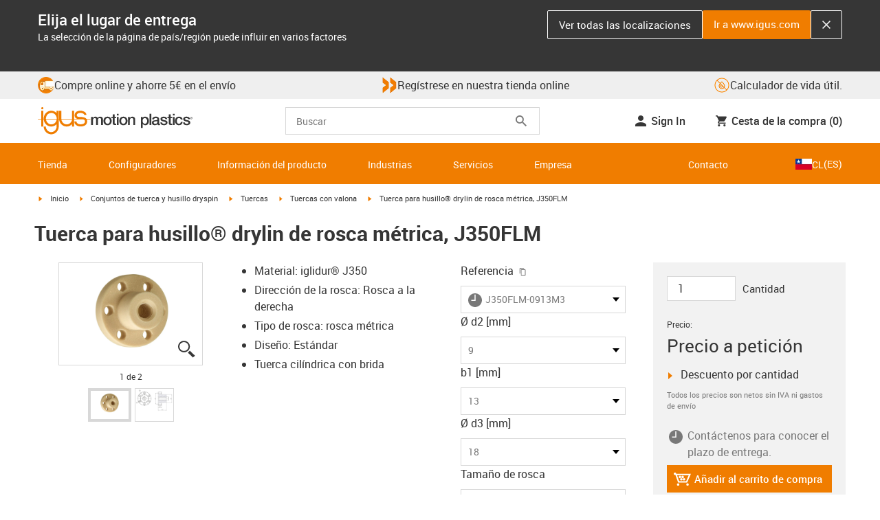

--- FILE ---
content_type: text/html; charset=utf-8
request_url: https://www.igus.cl/product/drylin_SD_M_J350FLM
body_size: 61864
content:
<!DOCTYPE html><html lang="es-CL"><head><meta charSet="utf-8" data-next-head=""/><meta name="viewport" content="initial-scale=1.0, width=device-width" data-next-head=""/><style data-next-head="">
      :root {
        --theme-primary: #f07d00;
        --theme-primary-hover: #D26E00;
        --theme-primary-font: #ffffff;
        --theme-secondary: #363636;
        --theme-secondary-hover: #000000;
        --theme-secondary-font: #ffffff;
        --theme-color1: #da0e7d;
        --theme-color1-hover: #9b0a59;
        --theme-color1-font: #ffffff;
        --theme-color2: #49269e;
        --theme-color2-hover: #341d4e;
        --theme-color2-font: #ffffff;
        --theme-color3: #ffffff;
        --buttons-full-width: fit-content;
      }
    </style><title data-next-head="">Tuerca para husillo® drylin de rosca métrica, J350FLM</title><meta name="robots" content="index,follow" data-next-head=""/><meta name="description" content="Tuerca para husillo® drylin de rosca métrica, J350FLM" data-next-head=""/><link rel="alternate" hrefLang="x-default" href="https://www.igus.eu/product/drylin_SD_M_J350FLM" data-next-head=""/><link rel="alternate" hrefLang="en-EG" href="https://www.igus.com.eg/product/drylin_SD_M_J350FLM" data-next-head=""/><link rel="alternate" hrefLang="en-IN" href="https://www.igus.in/product/drylin_SD_M_J350FLM" data-next-head=""/><link rel="alternate" hrefLang="en-IL" href="https://www.igus.co.il/product/drylin_SD_M_J350FLM" data-next-head=""/><link rel="alternate" hrefLang="en-ZA" href="https://www.igus.co.za/product/drylin_SD_M_J350FLM" data-next-head=""/><link rel="alternate" hrefLang="en-AU" href="https://www.igus.com.au/product/drylin_SD_M_J350FLM" data-next-head=""/><link rel="alternate" hrefLang="zh-CN" href="https://www.igus.com.cn/product/878" data-next-head=""/><link rel="alternate" hrefLang="id-ID" href="https://www.igus.co.id/product/drylin_SD_M_J350FLM" data-next-head=""/><link rel="alternate" hrefLang="ja-JP" href="https://www.igus.co.jp/product/drylin_SD_M_J350FLM" data-next-head=""/><link rel="alternate" hrefLang="ko-KR" href="https://www.igus.kr/product/drylin_SD_M_J350FLM" data-next-head=""/><link rel="alternate" hrefLang="en-MY" href="https://www.igus.my/product/drylin_SD_M_J350FLM" data-next-head=""/><link rel="alternate" hrefLang="en-NZ" href="https://www.igus.co.nz/product/drylin_SD_M_J350FLM" data-next-head=""/><link rel="alternate" hrefLang="en-SG" href="https://www.igus.sg/product/drylin_SD_M_J350FLM" data-next-head=""/><link rel="alternate" hrefLang="th-TH" href="https://www.igus.co.th/product/drylin_SD_M_J350FLM" data-next-head=""/><link rel="alternate" hrefLang="zh-TW" href="https://www.igus.com.tw/product/drylin_SD_M_J350FLM" data-next-head=""/><link rel="alternate" hrefLang="vi-VN" href="https://www.igus.vn/product/drylin_SD_M_J350FLM" data-next-head=""/><link rel="alternate" hrefLang="nl-BE" href="https://www.igus.be/product/drylin_SD_M_J350FLM" data-next-head=""/><link rel="alternate" hrefLang="fr-BE" href="https://www.igus.be/fr-BE/product/drylin_SD_M_J350FLM" data-next-head=""/><link rel="alternate" hrefLang="de-BE" href="https://www.igus.be/de-BE/product/drylin_SD_M_J350FLM" data-next-head=""/><link rel="alternate" hrefLang="en-BG" href="https://www.igus.bg/product/drylin_SD_M_J350FLM" data-next-head=""/><link rel="alternate" hrefLang="cs-CZ" href="https://www.igus.cz/product/drylin_SD_M_J350FLM" data-next-head=""/><link rel="alternate" hrefLang="en-HR" href="https://www.igus.hr/product/drylin_SD_M_J350FLM" data-next-head=""/><link rel="alternate" hrefLang="da-DK" href="https://www.igus.dk/product/drylin_SD_M_J350FLM" data-next-head=""/><link rel="alternate" hrefLang="de-DE" href="https://www.igus.de/product/drylin_SD_M_J350FLM" data-next-head=""/><link rel="alternate" hrefLang="es-ES" href="https://www.igus.es/product/drylin_SD_M_J350FLM" data-next-head=""/><link rel="alternate" hrefLang="en-EE" href="https://www.igus.ee/product/drylin_SD_M_J350FLM" data-next-head=""/><link rel="alternate" hrefLang="en-FI" href="https://www.igus.fi/product/drylin_SD_M_J350FLM" data-next-head=""/><link rel="alternate" hrefLang="fr-FR" href="https://www.igus.fr/product/drylin_SD_M_J350FLM" data-next-head=""/><link rel="alternate" hrefLang="en-GR" href="https://www.igus.gr/product/drylin_SD_M_J350FLM" data-next-head=""/><link rel="alternate" hrefLang="en-IE" href="https://www.igus.ie/product/drylin_SD_M_J350FLM" data-next-head=""/><link rel="alternate" hrefLang="it-IT" href="https://www.igus.it/product/drylin_SD_M_J350FLM" data-next-head=""/><link rel="alternate" hrefLang="en-LT" href="https://www.igus.lt/product/drylin_SD_M_J350FLM" data-next-head=""/><link rel="alternate" hrefLang="hu-HU" href="https://www.igus.hu/product/drylin_SD_M_J350FLM" data-next-head=""/><link rel="alternate" hrefLang="nl-NL" href="https://www.igus.nl/product/drylin_SD_M_J350FLM" data-next-head=""/><link rel="alternate" hrefLang="en-NO" href="https://www.igus.no/product/drylin_SD_M_J350FLM" data-next-head=""/><link rel="alternate" hrefLang="de-AT" href="https://www.igus.at/product/drylin_SD_M_J350FLM" data-next-head=""/><link rel="alternate" hrefLang="pl-PL" href="https://www.igus.pl/product/drylin_SD_M_J350FLM" data-next-head=""/><link rel="alternate" hrefLang="pt-PT" href="https://www.igus.pt/product/drylin_SD_M_J350FLM" data-next-head=""/><link rel="alternate" hrefLang="ro-RO" href="https://www.igus.ro/product/drylin_SD_M_J350FLM" data-next-head=""/><link rel="alternate" hrefLang="de-CH" href="https://www.igus.ch/product/drylin_SD_M_J350FLM" data-next-head=""/><link rel="alternate" hrefLang="fr-CH" href="https://www.igus.ch/fr-CH/product/drylin_SD_M_J350FLM" data-next-head=""/><link rel="alternate" hrefLang="it-CH" href="https://www.igus.ch/it-CH/product/drylin_SD_M_J350FLM" data-next-head=""/><link rel="alternate" hrefLang="en-RS" href="https://www.igus.rs/product/drylin_SD_M_J350FLM" data-next-head=""/><link rel="alternate" hrefLang="sl-SI" href="https://www.igus.si/product/drylin_SD_M_J350FLM" data-next-head=""/><link rel="alternate" hrefLang="cs-SK" href="https://www.igus.sk/product/drylin_SD_M_J350FLM" data-next-head=""/><link rel="alternate" hrefLang="sv-SE" href="https://www.igusab.se/product/drylin_SD_M_J350FLM" data-next-head=""/><link rel="alternate" hrefLang="tr-TR" href="https://www.igus.com.tr/product/drylin_SD_M_J350FLM" data-next-head=""/><link rel="alternate" hrefLang="en-GB" href="https://www.igus.co.uk/product/drylin_SD_M_J350FLM" data-next-head=""/><link rel="alternate" hrefLang="ru-UA" href="https://www.igus.com.ua/product/drylin_SD_M_J350FLM" data-next-head=""/><link rel="alternate" hrefLang="es-AR" href="https://www.igus.com.ar/product/drylin_SD_M_J350FLM" data-next-head=""/><link rel="alternate" hrefLang="pt-BR" href="https://www.igus.com.br/product/drylin_SD_M_J350FLM" data-next-head=""/><link rel="alternate" hrefLang="es-CL" href="https://www.igus.cl/product/drylin_SD_M_J350FLM" data-next-head=""/><link rel="alternate" hrefLang="es-MX" href="https://www.igus.com.mx/product/drylin_SD_M_J350FLM" data-next-head=""/><link rel="alternate" hrefLang="en-CA" href="https://www.igus.ca/product/drylin_SD_M_J350FLM" data-next-head=""/><link rel="alternate" hrefLang="fr-CA" href="https://www.igus.ca/fr-CA/product/drylin_SD_M_J350FLM" data-next-head=""/><link rel="alternate" hrefLang="en-US" href="https://www.igus.com/product/drylin_SD_M_J350FLM" data-next-head=""/><link rel="alternate" hrefLang="en" href="https://www.igus.eu/product/drylin_SD_M_J350FLM" data-next-head=""/><link rel="alternate" hrefLang="es" href="https://www.igus.eu/es/product/drylin_SD_M_J350FLM" data-next-head=""/><link rel="alternate" hrefLang="fr" href="https://www.igus.eu/fr/product/drylin_SD_M_J350FLM" data-next-head=""/><meta property="og:title" content="Tuerca para husillo® drylin de rosca métrica, J350FLM" data-next-head=""/><meta property="og:description" content="Tuerca para husillo® drylin de rosca métrica, J350FLM" data-next-head=""/><meta property="og:url" content="https://www.igus.cl/product/drylin_SD_M_J350FLM?artnr=J350FLM-0913M3" data-next-head=""/><meta property="og:type" content="website" data-next-head=""/><meta property="og:image" content="https://igus.widen.net/content/fafs7walgx/webp/drylin_SD_M_J350FLM.webp?width=1200&amp;height=630&amp;quality=65" data-next-head=""/><meta property="og:image:alt" content="J350FLM-0913M3 product image" data-next-head=""/><link rel="canonical" href="https://www.igus.cl/product/drylin_SD_M_J350FLM" data-next-head=""/><meta name="WT.cg_n" content="drylin SD" data-next-head=""/><meta name="sis-tag_page-type" content="Shop" data-next-head=""/><meta name="sis-tag_page-subtype" content="Product Detail Page" data-next-head=""/><meta name="sis-tag_article-number" content="J350FLM-0913M3" data-next-head=""/><meta name="sis-tag_availability-code" content="0" data-next-head=""/><meta name="sis-tag_availability-text" data-next-head=""/><link rel="preload" as="image" href="https://igus.widen.net/content/fafs7walgx/webp/drylin_SD_M_J350FLM.webp?quality=65" data-next-head=""/><script id="google-tag-manager-script" data-testid="googletagmanager" data-nscript="beforeInteractive">
    (function(w,d,s,l,i){w[l]=w[l]||[];w[l].push({'gtm.start':
    new Date().getTime(),event:'gtm.js'});var f=d.getElementsByTagName(s)[0],
    j=d.createElement(s),dl=l!='dataLayer'?'&l='+l:'';j.async=true;j.src=
    'https://www.googletagmanager.com/gtm.js?id='+i+dl;f.parentNode.insertBefore(j,f);
    })(window,document,'script','dataLayer', 'GTM-WV2C3F');
  </script><script id="avs" data-nscript="beforeInteractive">/* appversion 2.468.5 */</script><link rel="preload" href="/_catalog/_next/static/css/a75ddec674ee5b5a.css" as="style"/><link rel="stylesheet" href="/_catalog/_next/static/css/a75ddec674ee5b5a.css" data-n-g=""/><link rel="preload" href="/_catalog/_next/static/css/d22b80d9b5b2c38f.css" as="style"/><link rel="stylesheet" href="/_catalog/_next/static/css/d22b80d9b5b2c38f.css" data-n-p=""/><link rel="preload" href="/_catalog/_next/static/css/a725eb868f8d6938.css" as="style"/><link rel="stylesheet" href="/_catalog/_next/static/css/a725eb868f8d6938.css" data-n-p=""/><noscript data-n-css=""></noscript><script defer="" nomodule="" src="/_catalog/_next/static/chunks/polyfills-42372ed130431b0a.js"></script><script src="/_catalog/_next/static/chunks/webpack-6c446cd43a407c12.js" defer=""></script><script src="/_catalog/_next/static/chunks/framework-53fae7349e085ca3.js" defer=""></script><script src="/_catalog/_next/static/chunks/main-a8eb818b3946a40f.js" defer=""></script><script src="/_catalog/_next/static/chunks/pages/_app-159a4909ec0506fc.js" defer=""></script><script src="/_catalog/_next/static/chunks/69faa530-41d941d2a9a36213.js" defer=""></script><script src="/_catalog/_next/static/chunks/40cd0648-a688fc05f950259a.js" defer=""></script><script src="/_catalog/_next/static/chunks/885ede83-7bc31a5c05bc0a39.js" defer=""></script><script src="/_catalog/_next/static/chunks/25-8d039ac0fb14eb93.js" defer=""></script><script src="/_catalog/_next/static/chunks/866-61467feccd75edd7.js" defer=""></script><script src="/_catalog/_next/static/chunks/872-3e0239ed1d2d8fa6.js" defer=""></script><script src="/_catalog/_next/static/chunks/645-959500c96ffaf958.js" defer=""></script><script src="/_catalog/_next/static/chunks/714-4843dd31038b9a48.js" defer=""></script><script src="/_catalog/_next/static/chunks/413-461323285b773cec.js" defer=""></script><script src="/_catalog/_next/static/chunks/956-ed63f636c67a1b44.js" defer=""></script><script src="/_catalog/_next/static/chunks/221-7b7f494639b2dba7.js" defer=""></script><script src="/_catalog/_next/static/chunks/946-8d94cfc2b06cafbd.js" defer=""></script><script src="/_catalog/_next/static/chunks/pages/product/%5Bproduct%5D-1007208b66165c78.js" defer=""></script><script src="/_catalog/_next/static/catalog_2.468.4/_buildManifest.js" defer=""></script><script src="/_catalog/_next/static/catalog_2.468.4/_ssgManifest.js" defer=""></script><style id="__jsx-1cb5a8b6db816471">div.jsx-1cb5a8b6db816471>ul{list-style-type:disc}div.jsx-1cb5a8b6db816471>ul>li{padding-bottom:.4rem}div.jsx-1cb5a8b6db816471>ul>li>a{color:#f07d00}div.jsx-1cb5a8b6db816471>ul>li>a:hover{color:#a45500}</style></head><body><noscript><iframe src="https://www.googletagmanager.com/ns.html?id=GTM-WV2C3F" height="0" width="0" class="hidden invisible" title="Google Tag Manager"></iframe></noscript><div id="__next"><script data-testid="piwikpro-script">(function(window, document, dataLayerName, id) {
window[dataLayerName]=window[dataLayerName]||[],window[dataLayerName].push({start:(new Date).getTime(),event:"stg.start"});var scripts=document.getElementsByTagName('script')[0],tags=document.createElement('script');
function stgCreateCookie(a,b,c){var d="";if(c){var e=new Date;e.setTime(e.getTime()+24*c*60*60*1e3),d="; expires="+e.toUTCString()}document.cookie=a+"="+b+d+"; path=/"}
var isStgDebug=(window.location.href.match("stg_debug")||document.cookie.match("stg_debug"))&&!window.location.href.match("stg_disable_debug");stgCreateCookie("stg_debug",isStgDebug?1:"",isStgDebug?14:-1);
var qP=[];dataLayerName!=="dataLayer"&&qP.push("data_layer_name="+dataLayerName),isStgDebug&&qP.push("stg_debug");var qPString=qP.length>0?("?"+qP.join("&")):"";
tags.async=!0,tags.src="//igus.containers.piwik.pro/"+id+".js"+qPString,scripts.parentNode.insertBefore(tags,scripts);
!function(a,n,i){a[n]=a[n]||{};for(var c=0;c<i.length;c++)!function(i){a[n][i]=a[n][i]||{},a[n][i].api=a[n][i].api||function(){var a=[].slice.call(arguments,0);"string"==typeof a[0]&&window[dataLayerName].push({event:n+"."+i+":"+a[0],parameters:[].slice.call(arguments,1)})}}(i[c])}(window,"ppms",["tm","cm"]);
})(window, document, 'dataLayer', '61dbeb6f-6a87-451b-b789-e061785c89fc');
</script><noscript data-testid="piwikpro-noscript"><iframe src="//igus.containers.piwik.pro/61dbeb6f-6a87-451b-b789-e061785c89fc/noscript.html" height="0" width="0" style="display:none;visibility:hidden"></iframe></noscript><section id="country-switch"></section><header><nav class="icon-links-wrapper IconLinksBar-module_bg__grey__M1dTP"><div class=" Grid-module_container__4hXNq Grid-module_container_v1__viOxK"><ul class="IconLinksBar-module_icon__links_wrapper__xvsqa"><li class="IconLinksBar-module_icon__links__pfwO3"><a href="https://www.igus.cl/servicios/plazos-de-entrega" title="Compre online y ahorre 5€ en el envío" target="_self" class="Link-module_layout__-XLu- Link-module_linkSecondaryColor__NQkj9  "><span class=""><span class="IconLinksBar-module_icon__links__pfwO3"><span class="IconLinksBar-module_icon__links_icon_wrapper__1FyDb"><img class="IconLinksBar-module_icon__links_icon__fSMo-  " src="
          https://igus.widen.net/content/gao3qqzess/webp/ICON_ECS_delivery.jpeg?crop=false&amp;keep=c&amp;u=ynfd0c&amp;w=24&amp;h=24" alt="Listos para enviar en 24 h." fetchpriority="high" loading="eager"/></span>Compre online y ahorre 5€ en el envío</span></span></a></li><li class="IconLinksBar-module_icon__links__pfwO3"><a href="https://www.igus.es/myigus/default.aspx?page=register" title="Regístrese en nuestra tienda online" target="_self" class="Link-module_layout__-XLu- Link-module_linkSecondaryColor__NQkj9  "><span class=""><span class="IconLinksBar-module_icon__links__pfwO3"><span class="IconLinksBar-module_icon__links_icon_wrapper__1FyDb"><img class="IconLinksBar-module_icon__links_icon__fSMo-  " src="
          https://igus.widen.net/content/w6hk0djdma/webp/IGUS_ICON_double-arrow_1.jpeg?crop=false&amp;keep=c&amp;u=ynfd0c&amp;w=24&amp;h=24" alt="igus" fetchpriority="high" loading="eager"/></span>Regístrese en nuestra tienda online</span></span></a></li><li class="IconLinksBar-module_icon__links__pfwO3"><a href="/iproSvc/appredirect.aspx?app=koplaitools" title="Calculador de vida útil." target="_self" class="Link-module_layout__-XLu- Link-module_linkSecondaryColor__NQkj9  "><span class=""><span class="IconLinksBar-module_icon__links__pfwO3"><span class="IconLinksBar-module_icon__links_icon_wrapper__1FyDb"><img class="IconLinksBar-module_icon__links_icon__fSMo-  " src="
          https://igus.widen.net/content/xpqevet93d/webp/LCA_ICON_no-oil_orange_DE_1.jpeg?keep=c&amp;crop=yes&amp;x.app=portals&amp;w=24&amp;h=24" alt="igus" fetchpriority="high" loading="eager"/></span>Calculador de vida útil.</span></span></a></li></ul></div></nav><div class=" Grid-module_container__4hXNq Grid-module_container_v1__viOxK header-bar-wrapper HeaderBar-module_header-bar-wrapper-v2__nISU5"><div class=" Grid-module_row__8-iOP "><div class=" Grid-module_col__neKAZ HeaderBar-module_header__main__wrapper__DuuJn"><nav class="HeaderBar-module_header__wrapper__tWjJ-"><button class="BurgerButton-module_burger__icon__D44HD" aria-label="Mobile Navigation"><span class="BurgerButton-module_burger__icon_open__Hu-Yo"></span></button><a href="/" title="Home" target="_top" class="Link-module_layout__-XLu- Link-module_linkSecondaryColor__NQkj9  HeaderBar-module_header_logo__wrapper__MPj9F"><span class=""><svg width="77" height="40" viewBox="0 0 88 46" fill="none" xmlns="http://www.w3.org/2000/svg"><path d="M81.0942 19.6806C80.5319 18.9088 79.7944 18.2815 78.9423 17.8503C76.5512 16.5922 73.0244 16.3132 68.8999 16.3132C65.8541 16.3132 64.9006 15.2145 64.9006 13.4667C64.9006 12.2997 66.0164 9.58697 71.1116 9.57843C75.3045 9.57843 77.4991 11.8926 77.3995 13.0255H81.0174C81.1597 8.38859 75.2959 5.96054 71.1059 5.96623C64.818 5.96623 61.2884 9.06606 61.2884 13.555C61.2884 15.3084 61.7324 16.7772 62.7116 17.8589C63.5086 18.7384 64.6615 19.3646 66.2213 19.6891H60.5284V17.8503V5.9947H57.0471V19.6806H39.1342C39.1342 19.5696 39.1342 19.4586 39.1342 19.3447V17.8503V5.9947H35.2715V17.8503V19.6806H34.779V5.9947H31.1811V9.9627C30.0323 8.71243 28.6375 7.71307 27.0842 7.0273C25.531 6.34154 23.8528 5.98417 22.1549 5.97762C15.608 5.97762 10.248 11.1725 9.59617 17.8332C9.55137 18.2873 9.52952 18.7433 9.5307 19.1995C9.5307 19.3533 9.5307 19.5098 9.5307 19.6635H9.03541V5.9947H5.43176V17.8503V19.6806H0.0234375V20.4235H5.43176V27.0416V32.4499H9.0468V27.0416V20.4235H9.59333C9.7903 22.8015 10.6133 25.0848 11.9787 27.0416C13.0164 28.5775 14.3886 29.8583 15.9922 30.7878C17.5959 31.7173 19.3893 32.2713 21.2378 32.4083C23.0863 32.5452 24.9418 32.2616 26.6649 31.5786C28.3881 30.8956 29.9341 29.831 31.1868 28.4649V32.3646C31.167 33.6952 30.8845 35.0089 30.3556 36.2301C28.9324 39.5292 25.8012 41.8177 22.1606 41.8177C18.5199 41.8177 15.3945 39.5235 13.9712 36.2244C13.4345 35.0048 13.1443 33.6911 13.1173 32.3589H9.52786C9.54287 33.6692 9.74414 34.9707 10.1256 36.2244C11.7567 41.5587 16.5331 45.41 22.1549 45.41C27.7767 45.41 32.5531 41.5587 34.1813 36.2244C34.563 34.9718 34.7643 33.6711 34.779 32.3617V20.4235H35.3199C35.5202 22.8025 36.3472 25.086 37.7166 27.0416C38.8515 28.6977 40.3703 30.0545 42.1433 30.9963C43.9163 31.9381 45.8909 32.4368 47.8985 32.4499C49.5904 32.4453 51.2632 32.0918 52.8123 31.4115C54.3614 30.7312 55.7536 29.7388 56.9019 28.4962V32.4499H60.5227V27.0416V20.4235H75.498C78.1168 21.0185 78.6292 22.1485 78.6292 23.7995C78.6539 24.4106 78.5405 25.0194 78.2976 25.5807C78.0546 26.142 77.6883 26.6414 77.2258 27.0416C75.9335 28.1631 73.8101 28.704 71.1059 28.704C68.7234 28.704 67.0041 28.0066 65.9111 27.0388C64.8607 26.1137 64.3853 24.9409 64.4451 23.9076H60.8244C60.7875 24.9852 60.9999 26.0567 61.4449 27.0388C62.8852 30.2268 66.6682 32.319 71.1059 32.319C74.943 32.319 79.9585 31.1804 81.6379 27.0388C82.0463 26.0056 82.2456 24.9017 82.2243 23.7909C82.254 22.6304 82.0143 21.4787 81.524 20.4264H87.6041V19.6806H81.0942ZM27.6059 27.0416C26.1032 28.2068 24.2556 28.8391 22.3541 28.8391C20.4526 28.8391 18.6051 28.2068 17.1024 27.0416C16.0748 26.2416 15.2179 25.2437 14.5824 24.1071C13.9468 22.9704 13.5454 21.7179 13.4019 20.4235H31.3149C31.1706 21.7186 30.768 22.9716 30.131 24.1084C29.4939 25.2451 28.6353 26.2426 27.6059 27.0416ZM31.3633 19.6863H13.3308C13.3308 19.5297 13.3308 19.3732 13.3308 19.2138C13.3253 18.7582 13.3491 18.3028 13.4019 17.8503C14.0282 13.1735 17.7941 9.57558 22.3484 9.57558C26.9028 9.57558 30.6659 13.1735 31.2864 17.8503C31.3447 18.3006 31.3742 18.7541 31.3746 19.2081C31.3746 19.3561 31.3718 19.5241 31.3633 19.6806V19.6863ZM53.3524 27.0416C51.8474 28.2142 49.9942 28.851 48.0864 28.851C46.1785 28.851 44.3253 28.2142 42.8204 27.0416C41.7935 26.2422 40.937 25.2453 40.3014 24.1096C39.6659 22.974 39.2642 21.7226 39.1199 20.4292H57.0329C56.8911 21.7211 56.4924 22.9716 55.8604 24.1071C55.2283 25.2427 54.3756 26.2404 53.3524 27.0416Z" fill="#EF7D00"></path><path d="M7.22973 3.60081C7.58646 3.60193 7.93549 3.49714 8.23261 3.29972C8.52973 3.10229 8.76156 2.82111 8.89872 2.4918C9.03589 2.1625 9.07222 1.79989 9.00311 1.44991C8.934 1.09994 8.76256 0.778361 8.51051 0.525914C8.25846 0.273468 7.93715 0.101519 7.58729 0.0318546C7.23743 -0.0378101 6.87476 -0.00205535 6.54524 0.134589C6.21572 0.271233 5.93417 0.502616 5.73627 0.799421C5.53838 1.09623 5.43303 1.4451 5.4336 1.80183C5.43435 2.27822 5.62373 2.73493 5.96033 3.07206C6.29692 3.40919 6.75333 3.5993 7.22973 3.60081Z" fill="#EF7D00"></path></svg><svg class=" HeaderBar-module_motion_platics_logo__wrapper__mW71B" width="148" height="22" viewBox="0 0 148 22" fill="none" xmlns="http://www.w3.org/2000/svg"><path d="M0.570312 5.14742H3.03537V6.79269H3.10368C3.90355 5.62847 4.84004 4.82861 6.7358 4.82861C8.17613 4.82861 9.52252 5.4463 10.0491 6.79269C10.9401 5.58293 12.0132 4.82861 13.7496 4.82861C16.2402 4.82861 17.7005 5.94728 17.7005 8.81369V16.9689H15.0959V10.0491C15.0959 8.15331 14.9821 6.87239 12.9497 6.87239C11.1906 6.87239 10.4362 8.01098 10.4362 10.0263V16.9461H7.8317V9.37445C7.8317 7.72918 7.33072 6.88377 5.75377 6.88377C4.40738 6.88377 3.17201 8.00529 3.17201 9.94659V16.9575H0.570312V5.14742Z" fill="#363636"></path><path d="M18.5234 11.0425C18.5234 7.45593 20.7152 4.82863 24.484 4.82863C28.2527 4.82863 30.4474 7.45593 30.4474 11.0425C30.4474 14.6746 28.2527 17.2763 24.484 17.2763C20.7152 17.2763 18.5234 14.6746 18.5234 11.0425ZM27.8428 11.0425C27.8428 9.01012 26.8153 6.88379 24.484 6.88379C22.1527 6.88379 21.128 9.01012 21.128 11.0425C21.128 13.0749 22.1556 15.2211 24.484 15.2211C26.8124 15.2211 27.8457 13.0977 27.8457 11.0425H27.8428Z" fill="#363636"></path><path d="M30.0586 5.14744H32.0227V1.60641H34.6272V5.14744H36.9784V7.08875H34.6272V13.3937C34.6272 14.4697 34.7183 15.0162 35.8825 15.0162C36.2502 15.0313 36.6183 15.0007 36.9784 14.9251V16.9347C36.419 17.0142 35.8553 17.0598 35.2904 17.0714C32.5464 17.0714 32.091 16.021 32.0227 14.0569V7.08875H30.0586V5.14744Z" fill="#363636"></path><path d="M38.0039 0.65567H40.6084V3.12357H38.0039V0.65567ZM38.0039 5.15596H40.6084V16.966H38.0039V5.15596Z" fill="#363636"></path><path d="M41.5234 11.0425C41.5234 7.45592 43.7152 4.82861 47.484 4.82861C51.2527 4.82861 53.4616 7.45592 53.4616 11.0425C53.4616 14.6746 51.267 17.2763 47.484 17.2763C43.701 17.2763 41.5234 14.6746 41.5234 11.0425ZM50.8428 11.0425C50.8428 9.0101 49.8153 6.88377 47.484 6.88377C45.1527 6.88377 44.128 9.0101 44.128 11.0425C44.128 13.0749 45.1556 15.2211 47.484 15.2211C49.8124 15.2211 50.8428 13.0977 50.8428 11.0425Z" fill="#363636"></path><path d="M54.2422 5.14742H56.7101V6.88377L56.7556 6.92932C57.133 6.28953 57.6707 5.75924 58.3156 5.39082C58.9606 5.02241 59.6905 4.82863 60.4333 4.82861C63.0151 4.82861 64.6148 6.175 64.6148 8.84785V16.9575H62.0017V9.53386C61.9334 7.68364 61.2474 6.88377 59.6932 6.88377C57.9569 6.88377 56.8467 8.25578 56.8467 9.98929V16.9575H54.2422V5.14742Z" fill="#363636"></path><path d="M72.9197 5.14743H75.382V6.74716H75.4247C76.1562 5.37515 77.551 4.82863 79.0824 4.82863C82.8028 4.82863 84.6103 7.63811 84.6103 11.1108C84.6103 14.3074 82.9878 17.2763 79.5151 17.2763C78.0064 17.2763 76.364 16.7298 75.5641 15.4261H75.5186V21.3212H72.9141L72.9197 5.14743ZM78.7437 6.88379C76.5519 6.88379 75.4303 8.52906 75.4303 11.0653C75.4303 13.4392 76.643 15.2211 78.7437 15.2211C81.1205 15.2211 82.0114 13.1204 82.0114 11.0653C82.0114 8.93895 80.8899 6.88379 78.7437 6.88379Z" fill="#363636"></path><path d="M85.5039 0.655678H88.1084V16.966H85.5039V0.655678Z" fill="#363636"></path><path d="M99.4617 14.3188C99.4617 14.9593 99.5983 15.2098 100.079 15.2098C100.293 15.219 100.506 15.2066 100.717 15.1728V16.9774C100.183 17.1417 99.63 17.2374 99.0717 17.2621C97.9986 17.2621 97.267 16.8977 97.0621 15.8388C96.0345 16.8436 94.3665 17.2621 92.9717 17.2621C90.8027 17.2621 88.9297 16.1235 88.9297 13.815C88.9297 10.9144 91.1898 10.3992 93.3617 10.1373L94.7991 9.9523C96.3989 9.74735 97.0165 9.49686 97.0165 8.46928C97.0165 7.09727 95.5933 6.86956 94.5714 6.86956C93.1083 6.86956 92.0807 7.46447 91.9669 8.74254H89.3623C89.5474 5.70534 92.1035 4.81439 94.7308 4.81439C97.0393 4.81439 99.4588 5.75089 99.4588 8.23018L99.4617 14.3188ZM96.86 11.0311C96.3334 11.3499 95.9463 11.441 94.8475 11.5776L93.7972 11.7143C92.6102 11.8765 91.5371 12.332 91.5371 13.5873C91.5371 14.7771 92.6557 15.2098 93.7744 15.2098C95.1436 15.2098 96.86 14.6177 96.86 12.9724V11.0311Z" fill="#363636"></path><path d="M103.777 13.1802C103.94 14.7116 105.058 15.2354 106.45 15.2354C107.455 15.2354 109.146 15.0304 109.078 13.6812C109.009 12.332 107.114 12.1526 105.218 11.7171C103.322 11.2816 101.426 10.6184 101.426 8.21024C101.426 5.62848 104.213 4.82861 106.359 4.82861C108.782 4.82861 110.996 5.81065 111.295 8.46073H108.577C108.323 7.20258 107.344 6.88377 106.177 6.88377C105.423 6.88377 104.031 7.06595 104.031 8.09638C104.031 9.37445 105.949 9.5794 107.868 9.98929C109.786 10.3992 111.682 11.1108 111.682 13.4392C111.682 16.2487 108.85 17.2763 106.405 17.2763C103.413 17.2763 101.244 15.9527 101.176 13.166L103.777 13.1802Z" fill="#363636"></path><path d="M111.568 5.14744H113.527V1.60641H116.131V5.14744H118.482V7.08875H116.131V13.3937C116.131 14.4697 116.222 15.0162 117.386 15.0162C117.754 15.0312 118.122 15.0006 118.482 14.9251V16.9347C117.922 17.0143 117.357 17.0599 116.791 17.0714C114.05 17.0714 113.595 16.021 113.527 14.0569V7.08875H111.562L111.568 5.14744Z" fill="#363636"></path><path d="M119.504 0.65567H122.108V3.12357H119.504V0.65567ZM119.504 5.15596H122.108V16.966H119.504V5.15596Z" fill="#363636"></path><path d="M131.094 9.10119C130.889 7.63809 129.862 6.88377 128.401 6.88377C127.052 6.88377 125.156 7.61532 125.156 11.1791C125.156 13.1432 126.01 15.2211 128.288 15.2211C129.816 15.2211 130.849 14.2391 131.094 12.5255H133.699C133.22 15.6083 131.325 17.2763 128.29 17.2763C124.59 17.2763 122.555 14.6518 122.555 11.1791C122.555 7.61532 124.499 4.82861 128.381 4.82861C131.123 4.82861 133.451 6.19777 133.702 9.09834L131.094 9.10119Z" fill="#363636"></path><path d="M136.864 13.1802C137.024 14.7116 138.145 15.2354 139.537 15.2354C140.542 15.2354 142.233 15.0304 142.165 13.6812C142.096 12.332 140.201 12.1526 138.305 11.7171C136.409 11.2816 134.519 10.6184 134.519 8.21024C134.519 5.62848 137.306 4.82861 139.452 4.82861C141.874 4.82861 144.089 5.81065 144.388 8.46073H141.669C141.416 7.20258 140.434 6.88377 139.27 6.88377C138.515 6.88377 137.123 7.06595 137.123 8.09638C137.123 9.37445 139.042 9.5794 140.961 9.98929C142.879 10.3992 144.775 11.1108 144.775 13.4392C144.775 16.2487 141.943 17.2763 139.497 17.2763C136.506 17.2763 134.337 15.9527 134.266 13.166L136.864 13.1802Z" fill="#363636"></path><path d="M146.355 8.45505C146.137 8.46028 145.921 8.42081 145.719 8.33907C145.517 8.25733 145.334 8.13506 145.181 7.97981C145.028 7.82457 144.909 7.63963 144.83 7.43644C144.751 7.23324 144.715 7.01609 144.724 6.7984C144.73 6.47858 144.83 6.1677 145.013 5.90468C145.195 5.64167 145.45 5.43822 145.747 5.31982C146.044 5.20142 146.37 5.17333 146.683 5.23908C146.996 5.30482 147.283 5.46148 147.507 5.68942C147.732 5.91736 147.884 6.20645 147.945 6.52048C148.005 6.83451 147.972 7.15952 147.849 7.45479C147.726 7.75006 147.519 8.00248 147.253 8.18041C146.987 8.35834 146.675 8.45387 146.355 8.45505ZM146.355 5.43208C146.18 5.43247 146.007 5.46878 145.846 5.53878C145.685 5.60877 145.541 5.71095 145.421 5.83901C145.302 5.96706 145.21 6.11827 145.151 6.28329C145.092 6.44831 145.068 6.62362 145.08 6.7984C145.08 7.55272 145.566 8.16756 146.355 8.16756C146.699 8.14035 147.02 7.98445 147.254 7.73095C147.489 7.47745 147.619 7.14498 147.619 6.79982C147.619 6.45467 147.489 6.12219 147.254 5.86869C147.02 5.61519 146.699 5.45929 146.355 5.43208ZM146.028 7.74628H145.726V5.91314H146.42C146.864 5.91314 147.089 6.0697 147.089 6.43974C147.093 6.50463 147.084 6.56963 147.061 6.63067C147.039 6.69171 147.004 6.74749 146.959 6.79451C146.915 6.84154 146.86 6.87879 146.801 6.90395C146.741 6.92911 146.676 6.94162 146.611 6.94072L147.124 7.74628H146.785L146.309 6.9635H146.025L146.028 7.74628ZM146.363 6.70731C146.588 6.70731 146.788 6.68454 146.788 6.42266C146.788 6.16079 146.568 6.17502 146.389 6.17502H146.028V6.71016L146.363 6.70731Z" fill="#363636"></path></svg></span></a><div class="HeaderBar-module_header__input__wrapper__wM7zs "><div class="SearchBar-module_search__input__wrapper__jVTcu"><input role="searchbox" aria-label="Search" name="searchTerm" type="text" placeholder="Buscar" class="SearchBar-module_search__input__element__6eyxo" value=""/><button aria-label="Search" class="SearchBar-module_input__search__XhcRv"><svg class="" width="24" height="24" viewBox="0 0 24 24" fill="none" xmlns="http://www.w3.org/2000/svg"><g clip-path="url(#clip0_12303_447)"><path d="M15.4351 14.0629H14.7124L14.4563 13.8159C15.3528 12.773 15.8925 11.4191 15.8925 9.94625C15.8925 6.66209 13.2304 4 9.94625 4C6.66209 4 4 6.66209 4 9.94625C4 13.2304 6.66209 15.8925 9.94625 15.8925C11.4191 15.8925 12.773 15.3528 13.8159 14.4563L14.0629 14.7124V15.4351L18.6369 20L20 18.6369L15.4351 14.0629ZM9.94625 14.0629C7.66838 14.0629 5.82962 12.2241 5.82962 9.94625C5.82962 7.66838 7.66838 5.82962 9.94625 5.82962C12.2241 5.82962 14.0629 7.66838 14.0629 9.94625C14.0629 12.2241 12.2241 14.0629 9.94625 14.0629Z" fill="#787878"></path></g><defs><clipPath id="clip0_12303_447"><rect width="24" height="24"></rect></clipPath></defs></svg></button></div></div><div class="HeaderBar-module_header__icons__wrapper__hIT2U"><button aria-label="Search" class="HeaderBar-module_header__search__icon__NFZ24"><svg class="" width="24" height="24" viewBox="0 0 24 24" fill="none" xmlns="http://www.w3.org/2000/svg"><g clip-path="url(#clip0_12178_375)"><path d="M15.4351 14.0629H14.7124L14.4563 13.8159C15.3528 12.773 15.8925 11.4191 15.8925 9.94625C15.8925 6.66209 13.2304 4 9.94625 4C6.66209 4 4 6.66209 4 9.94625C4 13.2304 6.66209 15.8925 9.94625 15.8925C11.4191 15.8925 12.773 15.3528 13.8159 14.4563L14.0629 14.7124V15.4351L18.6369 20L20 18.6369L15.4351 14.0629ZM9.94625 14.0629C7.66838 14.0629 5.82962 12.2241 5.82962 9.94625C5.82962 7.66838 7.66838 5.82962 9.94625 5.82962C12.2241 5.82962 14.0629 7.66838 14.0629 9.94625C14.0629 12.2241 12.2241 14.0629 9.94625 14.0629Z" fill="#363636"></path></g><defs><clipPath id="clip0_12178_375"><rect width="24" height="24" fill="white"></rect></clipPath></defs></svg></button><a href="/myigus" title="myigus" target="_self" class="Link-module_layout__-XLu- Link-module_linkSecondaryColor__NQkj9  "><span class=""><span class="HeaderBar-module_header__link__qUnRX"><svg width="24" height="24" viewBox="0 0 24 24" fill="none" xmlns="http://www.w3.org/2000/svg"><g clip-path="url(#clip0_12178_378)"><path d="M12 12C14.21 12 16 10.21 16 8C16 5.79 14.21 4 12 4C9.79 4 8 5.79 8 8C8 10.21 9.79 12 12 12ZM12 14C9.33 14 4 15.34 4 18V20H20V18C20 15.34 14.67 14 12 14Z" fill="#363636"></path></g><defs><clipPath id="clip0_12178_378"><rect width="24" height="24" fill="white"></rect></clipPath></defs></svg><span class="HeaderBar-module_header__link__text__b0zeg">Sign In </span></span></span></a><a href="/cart" title="Shoping Cart" target="_self" class="Link-module_layout__-XLu- Link-module_linkSecondaryColor__NQkj9  "><span class=""><span class="HeaderBar-module_header__link__qUnRX"><svg width="24" height="24" viewBox="0 0 24 24" fill="none" xmlns="http://www.w3.org/2000/svg"><g clip-path="url(#clip0_12178_382)"><path d="M8.8 16.8C7.92 16.8 7.208 17.52 7.208 18.4C7.208 19.28 7.92 20 8.8 20C9.68 20 10.4 19.28 10.4 18.4C10.4 17.52 9.68 16.8 8.8 16.8ZM4 4V5.6H5.6L8.48 11.672L7.4 13.632C7.272 13.856 7.2 14.12 7.2 14.4C7.2 15.28 7.92 16 8.8 16H18.4V14.4H9.136C9.024 14.4 8.936 14.312 8.936 14.2L8.96 14.104L9.68 12.8H15.64C16.24 12.8 16.768 12.472 17.04 11.976L19.904 6.784C19.968 6.672 20 6.536 20 6.4C20 5.96 19.64 5.6 19.2 5.6H7.368L6.616 4H4ZM16.8 16.8C15.92 16.8 15.208 17.52 15.208 18.4C15.208 19.28 15.92 20 16.8 20C17.68 20 18.4 19.28 18.4 18.4C18.4 17.52 17.68 16.8 16.8 16.8Z" fill="#363636"></path></g><defs><clipPath id="clip0_12178_382"><rect width="24" height="24" fill="white"></rect></clipPath></defs></svg><span class="HeaderBar-module_header__link__text__b0zeg">Cesta de la compra</span><span class="HeaderBar-module_header__cart__VjoAl" translate="no">(0)</span></span></span></a></div><button class="HeaderBar-module_country_switcher_button__6G-7B" title="DE-DE(CL)"><div><img alt="de-de flag" width="24" height="16"/></div>DE-DE (CL)</button></nav></div></div></div><div class="main-navigation-wrapper NavigationBar-module_nav_bar__wrapper__UWWR2"><div class=" Grid-module_container__4hXNq Grid-module_container_v1__viOxK NavigationBar-module_mobile__navheader__jf1Ly"><div class=" Grid-module_row__8-iOP "><div class=" Grid-module_col__neKAZ"><nav class="NavigationBar-module_header__wrapper__igViu"><button class="BurgerButton-module_burger__icon__D44HD" aria-label="Mobile Navigation"><span class="BurgerButton-module_burger__icon_open__Hu-Yo"></span></button><a href="/" title="Home" target="_top" class="Link-module_layout__-XLu- Link-module_linkSecondaryColor__NQkj9  NavigationBar-module_header_logo__wrapper__y3VJm"><span class=""><svg width="77" height="40" viewBox="0 0 88 46" fill="none" xmlns="http://www.w3.org/2000/svg"><path d="M81.0942 19.6806C80.5319 18.9088 79.7944 18.2815 78.9423 17.8503C76.5512 16.5922 73.0244 16.3132 68.8999 16.3132C65.8541 16.3132 64.9006 15.2145 64.9006 13.4667C64.9006 12.2997 66.0164 9.58697 71.1116 9.57843C75.3045 9.57843 77.4991 11.8926 77.3995 13.0255H81.0174C81.1597 8.38859 75.2959 5.96054 71.1059 5.96623C64.818 5.96623 61.2884 9.06606 61.2884 13.555C61.2884 15.3084 61.7324 16.7772 62.7116 17.8589C63.5086 18.7384 64.6615 19.3646 66.2213 19.6891H60.5284V17.8503V5.9947H57.0471V19.6806H39.1342C39.1342 19.5696 39.1342 19.4586 39.1342 19.3447V17.8503V5.9947H35.2715V17.8503V19.6806H34.779V5.9947H31.1811V9.9627C30.0323 8.71243 28.6375 7.71307 27.0842 7.0273C25.531 6.34154 23.8528 5.98417 22.1549 5.97762C15.608 5.97762 10.248 11.1725 9.59617 17.8332C9.55137 18.2873 9.52952 18.7433 9.5307 19.1995C9.5307 19.3533 9.5307 19.5098 9.5307 19.6635H9.03541V5.9947H5.43176V17.8503V19.6806H0.0234375V20.4235H5.43176V27.0416V32.4499H9.0468V27.0416V20.4235H9.59333C9.7903 22.8015 10.6133 25.0848 11.9787 27.0416C13.0164 28.5775 14.3886 29.8583 15.9922 30.7878C17.5959 31.7173 19.3893 32.2713 21.2378 32.4083C23.0863 32.5452 24.9418 32.2616 26.6649 31.5786C28.3881 30.8956 29.9341 29.831 31.1868 28.4649V32.3646C31.167 33.6952 30.8845 35.0089 30.3556 36.2301C28.9324 39.5292 25.8012 41.8177 22.1606 41.8177C18.5199 41.8177 15.3945 39.5235 13.9712 36.2244C13.4345 35.0048 13.1443 33.6911 13.1173 32.3589H9.52786C9.54287 33.6692 9.74414 34.9707 10.1256 36.2244C11.7567 41.5587 16.5331 45.41 22.1549 45.41C27.7767 45.41 32.5531 41.5587 34.1813 36.2244C34.563 34.9718 34.7643 33.6711 34.779 32.3617V20.4235H35.3199C35.5202 22.8025 36.3472 25.086 37.7166 27.0416C38.8515 28.6977 40.3703 30.0545 42.1433 30.9963C43.9163 31.9381 45.8909 32.4368 47.8985 32.4499C49.5904 32.4453 51.2632 32.0918 52.8123 31.4115C54.3614 30.7312 55.7536 29.7388 56.9019 28.4962V32.4499H60.5227V27.0416V20.4235H75.498C78.1168 21.0185 78.6292 22.1485 78.6292 23.7995C78.6539 24.4106 78.5405 25.0194 78.2976 25.5807C78.0546 26.142 77.6883 26.6414 77.2258 27.0416C75.9335 28.1631 73.8101 28.704 71.1059 28.704C68.7234 28.704 67.0041 28.0066 65.9111 27.0388C64.8607 26.1137 64.3853 24.9409 64.4451 23.9076H60.8244C60.7875 24.9852 60.9999 26.0567 61.4449 27.0388C62.8852 30.2268 66.6682 32.319 71.1059 32.319C74.943 32.319 79.9585 31.1804 81.6379 27.0388C82.0463 26.0056 82.2456 24.9017 82.2243 23.7909C82.254 22.6304 82.0143 21.4787 81.524 20.4264H87.6041V19.6806H81.0942ZM27.6059 27.0416C26.1032 28.2068 24.2556 28.8391 22.3541 28.8391C20.4526 28.8391 18.6051 28.2068 17.1024 27.0416C16.0748 26.2416 15.2179 25.2437 14.5824 24.1071C13.9468 22.9704 13.5454 21.7179 13.4019 20.4235H31.3149C31.1706 21.7186 30.768 22.9716 30.131 24.1084C29.4939 25.2451 28.6353 26.2426 27.6059 27.0416ZM31.3633 19.6863H13.3308C13.3308 19.5297 13.3308 19.3732 13.3308 19.2138C13.3253 18.7582 13.3491 18.3028 13.4019 17.8503C14.0282 13.1735 17.7941 9.57558 22.3484 9.57558C26.9028 9.57558 30.6659 13.1735 31.2864 17.8503C31.3447 18.3006 31.3742 18.7541 31.3746 19.2081C31.3746 19.3561 31.3718 19.5241 31.3633 19.6806V19.6863ZM53.3524 27.0416C51.8474 28.2142 49.9942 28.851 48.0864 28.851C46.1785 28.851 44.3253 28.2142 42.8204 27.0416C41.7935 26.2422 40.937 25.2453 40.3014 24.1096C39.6659 22.974 39.2642 21.7226 39.1199 20.4292H57.0329C56.8911 21.7211 56.4924 22.9716 55.8604 24.1071C55.2283 25.2427 54.3756 26.2404 53.3524 27.0416Z" fill="#EF7D00"></path><path d="M7.22973 3.60081C7.58646 3.60193 7.93549 3.49714 8.23261 3.29972C8.52973 3.10229 8.76156 2.82111 8.89872 2.4918C9.03589 2.1625 9.07222 1.79989 9.00311 1.44991C8.934 1.09994 8.76256 0.778361 8.51051 0.525914C8.25846 0.273468 7.93715 0.101519 7.58729 0.0318546C7.23743 -0.0378101 6.87476 -0.00205535 6.54524 0.134589C6.21572 0.271233 5.93417 0.502616 5.73627 0.799421C5.53838 1.09623 5.43303 1.4451 5.4336 1.80183C5.43435 2.27822 5.62373 2.73493 5.96033 3.07206C6.29692 3.40919 6.75333 3.5993 7.22973 3.60081Z" fill="#EF7D00"></path></svg><svg class=" NavigationBar-module_nav__item_logo__EoA8W" width="148" height="22" viewBox="0 0 148 22" fill="none" xmlns="http://www.w3.org/2000/svg"><path d="M0.570312 5.14742H3.03537V6.79269H3.10368C3.90355 5.62847 4.84004 4.82861 6.7358 4.82861C8.17613 4.82861 9.52252 5.4463 10.0491 6.79269C10.9401 5.58293 12.0132 4.82861 13.7496 4.82861C16.2402 4.82861 17.7005 5.94728 17.7005 8.81369V16.9689H15.0959V10.0491C15.0959 8.15331 14.9821 6.87239 12.9497 6.87239C11.1906 6.87239 10.4362 8.01098 10.4362 10.0263V16.9461H7.8317V9.37445C7.8317 7.72918 7.33072 6.88377 5.75377 6.88377C4.40738 6.88377 3.17201 8.00529 3.17201 9.94659V16.9575H0.570312V5.14742Z" fill="#363636"></path><path d="M18.5234 11.0425C18.5234 7.45593 20.7152 4.82863 24.484 4.82863C28.2527 4.82863 30.4474 7.45593 30.4474 11.0425C30.4474 14.6746 28.2527 17.2763 24.484 17.2763C20.7152 17.2763 18.5234 14.6746 18.5234 11.0425ZM27.8428 11.0425C27.8428 9.01012 26.8153 6.88379 24.484 6.88379C22.1527 6.88379 21.128 9.01012 21.128 11.0425C21.128 13.0749 22.1556 15.2211 24.484 15.2211C26.8124 15.2211 27.8457 13.0977 27.8457 11.0425H27.8428Z" fill="#363636"></path><path d="M30.0586 5.14744H32.0227V1.60641H34.6272V5.14744H36.9784V7.08875H34.6272V13.3937C34.6272 14.4697 34.7183 15.0162 35.8825 15.0162C36.2502 15.0313 36.6183 15.0007 36.9784 14.9251V16.9347C36.419 17.0142 35.8553 17.0598 35.2904 17.0714C32.5464 17.0714 32.091 16.021 32.0227 14.0569V7.08875H30.0586V5.14744Z" fill="#363636"></path><path d="M38.0039 0.65567H40.6084V3.12357H38.0039V0.65567ZM38.0039 5.15596H40.6084V16.966H38.0039V5.15596Z" fill="#363636"></path><path d="M41.5234 11.0425C41.5234 7.45592 43.7152 4.82861 47.484 4.82861C51.2527 4.82861 53.4616 7.45592 53.4616 11.0425C53.4616 14.6746 51.267 17.2763 47.484 17.2763C43.701 17.2763 41.5234 14.6746 41.5234 11.0425ZM50.8428 11.0425C50.8428 9.0101 49.8153 6.88377 47.484 6.88377C45.1527 6.88377 44.128 9.0101 44.128 11.0425C44.128 13.0749 45.1556 15.2211 47.484 15.2211C49.8124 15.2211 50.8428 13.0977 50.8428 11.0425Z" fill="#363636"></path><path d="M54.2422 5.14742H56.7101V6.88377L56.7556 6.92932C57.133 6.28953 57.6707 5.75924 58.3156 5.39082C58.9606 5.02241 59.6905 4.82863 60.4333 4.82861C63.0151 4.82861 64.6148 6.175 64.6148 8.84785V16.9575H62.0017V9.53386C61.9334 7.68364 61.2474 6.88377 59.6932 6.88377C57.9569 6.88377 56.8467 8.25578 56.8467 9.98929V16.9575H54.2422V5.14742Z" fill="#363636"></path><path d="M72.9197 5.14743H75.382V6.74716H75.4247C76.1562 5.37515 77.551 4.82863 79.0824 4.82863C82.8028 4.82863 84.6103 7.63811 84.6103 11.1108C84.6103 14.3074 82.9878 17.2763 79.5151 17.2763C78.0064 17.2763 76.364 16.7298 75.5641 15.4261H75.5186V21.3212H72.9141L72.9197 5.14743ZM78.7437 6.88379C76.5519 6.88379 75.4303 8.52906 75.4303 11.0653C75.4303 13.4392 76.643 15.2211 78.7437 15.2211C81.1205 15.2211 82.0114 13.1204 82.0114 11.0653C82.0114 8.93895 80.8899 6.88379 78.7437 6.88379Z" fill="#363636"></path><path d="M85.5039 0.655678H88.1084V16.966H85.5039V0.655678Z" fill="#363636"></path><path d="M99.4617 14.3188C99.4617 14.9593 99.5983 15.2098 100.079 15.2098C100.293 15.219 100.506 15.2066 100.717 15.1728V16.9774C100.183 17.1417 99.63 17.2374 99.0717 17.2621C97.9986 17.2621 97.267 16.8977 97.0621 15.8388C96.0345 16.8436 94.3665 17.2621 92.9717 17.2621C90.8027 17.2621 88.9297 16.1235 88.9297 13.815C88.9297 10.9144 91.1898 10.3992 93.3617 10.1373L94.7991 9.9523C96.3989 9.74735 97.0165 9.49686 97.0165 8.46928C97.0165 7.09727 95.5933 6.86956 94.5714 6.86956C93.1083 6.86956 92.0807 7.46447 91.9669 8.74254H89.3623C89.5474 5.70534 92.1035 4.81439 94.7308 4.81439C97.0393 4.81439 99.4588 5.75089 99.4588 8.23018L99.4617 14.3188ZM96.86 11.0311C96.3334 11.3499 95.9463 11.441 94.8475 11.5776L93.7972 11.7143C92.6102 11.8765 91.5371 12.332 91.5371 13.5873C91.5371 14.7771 92.6557 15.2098 93.7744 15.2098C95.1436 15.2098 96.86 14.6177 96.86 12.9724V11.0311Z" fill="#363636"></path><path d="M103.777 13.1802C103.94 14.7116 105.058 15.2354 106.45 15.2354C107.455 15.2354 109.146 15.0304 109.078 13.6812C109.009 12.332 107.114 12.1526 105.218 11.7171C103.322 11.2816 101.426 10.6184 101.426 8.21024C101.426 5.62848 104.213 4.82861 106.359 4.82861C108.782 4.82861 110.996 5.81065 111.295 8.46073H108.577C108.323 7.20258 107.344 6.88377 106.177 6.88377C105.423 6.88377 104.031 7.06595 104.031 8.09638C104.031 9.37445 105.949 9.5794 107.868 9.98929C109.786 10.3992 111.682 11.1108 111.682 13.4392C111.682 16.2487 108.85 17.2763 106.405 17.2763C103.413 17.2763 101.244 15.9527 101.176 13.166L103.777 13.1802Z" fill="#363636"></path><path d="M111.568 5.14744H113.527V1.60641H116.131V5.14744H118.482V7.08875H116.131V13.3937C116.131 14.4697 116.222 15.0162 117.386 15.0162C117.754 15.0312 118.122 15.0006 118.482 14.9251V16.9347C117.922 17.0143 117.357 17.0599 116.791 17.0714C114.05 17.0714 113.595 16.021 113.527 14.0569V7.08875H111.562L111.568 5.14744Z" fill="#363636"></path><path d="M119.504 0.65567H122.108V3.12357H119.504V0.65567ZM119.504 5.15596H122.108V16.966H119.504V5.15596Z" fill="#363636"></path><path d="M131.094 9.10119C130.889 7.63809 129.862 6.88377 128.401 6.88377C127.052 6.88377 125.156 7.61532 125.156 11.1791C125.156 13.1432 126.01 15.2211 128.288 15.2211C129.816 15.2211 130.849 14.2391 131.094 12.5255H133.699C133.22 15.6083 131.325 17.2763 128.29 17.2763C124.59 17.2763 122.555 14.6518 122.555 11.1791C122.555 7.61532 124.499 4.82861 128.381 4.82861C131.123 4.82861 133.451 6.19777 133.702 9.09834L131.094 9.10119Z" fill="#363636"></path><path d="M136.864 13.1802C137.024 14.7116 138.145 15.2354 139.537 15.2354C140.542 15.2354 142.233 15.0304 142.165 13.6812C142.096 12.332 140.201 12.1526 138.305 11.7171C136.409 11.2816 134.519 10.6184 134.519 8.21024C134.519 5.62848 137.306 4.82861 139.452 4.82861C141.874 4.82861 144.089 5.81065 144.388 8.46073H141.669C141.416 7.20258 140.434 6.88377 139.27 6.88377C138.515 6.88377 137.123 7.06595 137.123 8.09638C137.123 9.37445 139.042 9.5794 140.961 9.98929C142.879 10.3992 144.775 11.1108 144.775 13.4392C144.775 16.2487 141.943 17.2763 139.497 17.2763C136.506 17.2763 134.337 15.9527 134.266 13.166L136.864 13.1802Z" fill="#363636"></path><path d="M146.355 8.45505C146.137 8.46028 145.921 8.42081 145.719 8.33907C145.517 8.25733 145.334 8.13506 145.181 7.97981C145.028 7.82457 144.909 7.63963 144.83 7.43644C144.751 7.23324 144.715 7.01609 144.724 6.7984C144.73 6.47858 144.83 6.1677 145.013 5.90468C145.195 5.64167 145.45 5.43822 145.747 5.31982C146.044 5.20142 146.37 5.17333 146.683 5.23908C146.996 5.30482 147.283 5.46148 147.507 5.68942C147.732 5.91736 147.884 6.20645 147.945 6.52048C148.005 6.83451 147.972 7.15952 147.849 7.45479C147.726 7.75006 147.519 8.00248 147.253 8.18041C146.987 8.35834 146.675 8.45387 146.355 8.45505ZM146.355 5.43208C146.18 5.43247 146.007 5.46878 145.846 5.53878C145.685 5.60877 145.541 5.71095 145.421 5.83901C145.302 5.96706 145.21 6.11827 145.151 6.28329C145.092 6.44831 145.068 6.62362 145.08 6.7984C145.08 7.55272 145.566 8.16756 146.355 8.16756C146.699 8.14035 147.02 7.98445 147.254 7.73095C147.489 7.47745 147.619 7.14498 147.619 6.79982C147.619 6.45467 147.489 6.12219 147.254 5.86869C147.02 5.61519 146.699 5.45929 146.355 5.43208ZM146.028 7.74628H145.726V5.91314H146.42C146.864 5.91314 147.089 6.0697 147.089 6.43974C147.093 6.50463 147.084 6.56963 147.061 6.63067C147.039 6.69171 147.004 6.74749 146.959 6.79451C146.915 6.84154 146.86 6.87879 146.801 6.90395C146.741 6.92911 146.676 6.94162 146.611 6.94072L147.124 7.74628H146.785L146.309 6.9635H146.025L146.028 7.74628ZM146.363 6.70731C146.588 6.70731 146.788 6.68454 146.788 6.42266C146.788 6.16079 146.568 6.17502 146.389 6.17502H146.028V6.71016L146.363 6.70731Z" fill="#363636"></path></svg></span></a></nav></div></div></div><div class=""><div class=" Grid-module_container__4hXNq Grid-module_container_v1__viOxK"><div class=" Grid-module_row__8-iOP NavigationBar-module_nav_bar_content__wrapper__wtUMT"><div class=" Grid-module_col__neKAZ  Grid-module_colxs12__ad2mH NavigationBar-module_nav_group__wrapper__yZJl5"><div class="NavigationElement-module_off_canvas_container__xQKdT"><nav class="NavigationElement-module_off_canvas_menu__Ipdtb" id="main-nav" aria-label="Main"><ul class="NavigationElement-module_level0__SjTLS "><li><span class="NavigationElement-module_link__noIcon__ueID6 NavigationElement-module_no_link__YyEmF">Tienda</span></li><li><span class="NavigationElement-module_link__noIcon__ueID6 NavigationElement-module_no_link__YyEmF">Configuradores</span></li><li><span class="NavigationElement-module_link__noIcon__ueID6 NavigationElement-module_no_link__YyEmF">Información del producto</span></li><li><span class="NavigationElement-module_link__noIcon__ueID6 NavigationElement-module_no_link__YyEmF">Industrias</span></li><li><span class="NavigationElement-module_link__noIcon__ueID6 NavigationElement-module_no_link__YyEmF">Servicios</span></li><li><span class="NavigationElement-module_link__noIcon__ueID6 NavigationElement-module_no_link__YyEmF">Empresa</span></li></ul><div class="NavigationElement-module_country_switcher__wrapper__AD2tL"><ul class="NavigationElement-module_level0__SjTLS NavigationElement-module_contact__WNEhz NavigationElement-module_off_canvas_menu__Ipdtb "><li class="NavigationElement-module_contact_link__5p3Rn"><button class="NavigationElement-module_contact_link__button__icIvt " id="contactPersonContainer" title="Contacto" aria-label="Contact person">Contacto</button></li></ul><div class="NavigationElement-module_country__wrapper__ybg1K"><div><div class="NavigationElement-module_level0__SjTLS NavigationElement-module_contact__WNEhz "><button class="NavigationElement-module_country_switcher_button__8cWf- NavigationElement-module_country__switcher__display__zQYMD" title="CL(ES)"><img src="[data-uri]" alt="cl flag" width="24" height="16"/>CL<!-- --> <span class="NavigationElement-module_country_switcher__text__6Hf-8">(<!-- -->ES<!-- -->)</span></button></div></div></div></div></nav></div></div></div></div></div><div class="NavigationBar-module_country_switcher__mobile_wrapper__UnnTB"><div class="NavigationBar-module_country_switcher_mobile__display__Zrof7"> :<button class="NavigationBar-module_country_switcher_button__0EMxS" title="CL(ES)"><img src="[data-uri]" alt="cl flags" width="24" height="16"/>CL (ES)</button></div></div></div></header><section id="country-switch"></section><nav class="container my-5 text-base font-normal text-gray-500"><div class="mb-10 px-2 text-xxs igus-text-styles" data-testid="breadcrumb"><span><div class="inline-block mr-4"><svg role="img" data-testid="icon-svg" version="1.1" xmlns="http://www.w3.org/2000/svg" xmlns:xlink="http://www.w3.org/1999/xlink" class="inline-block fill-current w-3 h-3 text-igus-primary"><use data-testid="icon-svg-use" xlink:href="/_catalog/icons/icon-sprite.svg#igus-icon-arrow-right"></use></svg><span class="sr-only">igus-icon-arrow-right</span></div><a data-testid="breadcrumb-external-item-1" href="https://www.igus.cl" class="text-xxs">Inicio</a></span><span><div class="inline-block mr-4 ml-6"><svg role="img" data-testid="icon-svg" version="1.1" xmlns="http://www.w3.org/2000/svg" xmlns:xlink="http://www.w3.org/1999/xlink" class="inline-block fill-current w-3 h-3 text-igus-primary"><use data-testid="icon-svg-use" xlink:href="/_catalog/icons/icon-sprite.svg#igus-icon-arrow-right"></use></svg><span class="sr-only">igus-icon-arrow-right</span></div><a data-testid="breadcrumb-item-2" class="text-xxs" href="https://www.igus.cl/dryspin/leadscrew-technology">Conjuntos de tuerca y husillo dryspin</a></span><span><div class="inline-block mr-4 ml-6"><svg role="img" data-testid="icon-svg" version="1.1" xmlns="http://www.w3.org/2000/svg" xmlns:xlink="http://www.w3.org/1999/xlink" class="inline-block fill-current w-3 h-3 text-igus-primary"><use data-testid="icon-svg-use" xlink:href="/_catalog/icons/icon-sprite.svg#igus-icon-arrow-right"></use></svg><span class="sr-only">igus-icon-arrow-right</span></div><a data-testid="breadcrumb-item-3" class="text-xxs" href="https://www.igus.cl/dryspin/lead-screw-nuts">Tuercas</a></span><span><div class="inline-block mr-4 ml-6"><svg role="img" data-testid="icon-svg" version="1.1" xmlns="http://www.w3.org/2000/svg" xmlns:xlink="http://www.w3.org/1999/xlink" class="inline-block fill-current w-3 h-3 text-igus-primary"><use data-testid="icon-svg-use" xlink:href="/_catalog/icons/icon-sprite.svg#igus-icon-arrow-right"></use></svg><span class="sr-only">igus-icon-arrow-right</span></div><a data-testid="breadcrumb-item-4" class="text-xxs" href="https://www.igus.cl/dryspin/lead-screw-flange-nuts">Tuercas con valona</a></span><span><div class="inline-block mr-4 ml-6"><svg role="img" data-testid="icon-svg" version="1.1" xmlns="http://www.w3.org/2000/svg" xmlns:xlink="http://www.w3.org/1999/xlink" class="inline-block fill-current w-3 h-3 text-igus-primary"><use data-testid="icon-svg-use" xlink:href="/_catalog/icons/icon-sprite.svg#igus-icon-arrow-right"></use></svg><span class="sr-only">igus-icon-arrow-right</span></div><span data-testid="breadcrumb-item-5">Tuerca para husillo® drylin de rosca métrica, J350FLM</span></span></div></nav><main class="block container my-8 text-base font-normal text-gray-500 bg-white"><h1 class="my-10 leading-5xl">Tuerca para husillo® drylin de rosca métrica, J350FLM</h1><div class="grid grid-cols-1 sm:grid-cols-2 lg:grid-cols-4 gap-8 justify-items-center igus-text-styles main-content-grid" data-testid="page-layout-default"><div><div class="relative text-center max-w-full" data-testid="product-media-carousel"><div data-testid="product-image-carousel-fade" class="relative max-w-full max-h-full ProductMediaCarousel_fadeCarousel__9Savo" style="min-width:210px;min-height:150px;padding-bottom:0"><div class="cursor-pointer border border-gray-200 relative ProductMediaCarousel_fadeCarousel__element__nhj8V" style="opacity:1;display:block"><span style="box-sizing:border-box;display:block;overflow:hidden;width:initial;height:initial;background:none;opacity:1;border:0;margin:0;padding:0;position:relative"><span style="box-sizing:border-box;display:block;width:initial;height:initial;background:none;opacity:1;border:0;margin:0;padding:0;padding-top:66.66666666666666%"></span><img alt="J350FLM-0913M3 product image" title="J350FLM-0913M3 product image" data-testid="product-media-carousel-fade-image" src="https://igus.widen.net/content/fafs7walgx/webp/drylin_SD_M_J350FLM.webp?quality=65" decoding="async" data-nimg="responsive" style="position:absolute;top:0;left:0;bottom:0;right:0;box-sizing:border-box;padding:0;border:none;margin:auto;display:block;width:0;height:0;min-width:100%;max-width:100%;min-height:100%;max-height:100%;object-fit:contain"/></span><div class="absolute bottom-4 right-4"><svg role="img" data-testid="icon-svg" version="1.1" xmlns="http://www.w3.org/2000/svg" xmlns:xlink="http://www.w3.org/1999/xlink" class="inline-block fill-current w-10 h-10"><use data-testid="icon-svg-use" xlink:href="/_catalog/icons/icon-sprite.svg#igus-icon-lupe"></use></svg><span class="sr-only">igus-icon-lupe</span></div></div><div class="cursor-pointer border border-gray-200 relative ProductMediaCarousel_fadeCarousel__element__nhj8V" style="opacity:1;display:block"><span style="box-sizing:border-box;display:block;overflow:hidden;width:initial;height:initial;background:none;opacity:1;border:0;margin:0;padding:0;position:relative"><span style="box-sizing:border-box;display:block;width:initial;height:initial;background:none;opacity:1;border:0;margin:0;padding:0;padding-top:66.66666666666666%"></span><img alt="J350FLM-0913M3 technical drawing" title="J350FLM-0913M3 technical drawing" data-testid="product-media-carousel-fade-image" src="[data-uri]" decoding="async" data-nimg="responsive" style="position:absolute;top:0;left:0;bottom:0;right:0;box-sizing:border-box;padding:0;border:none;margin:auto;display:block;width:0;height:0;min-width:100%;max-width:100%;min-height:100%;max-height:100%;object-fit:contain"/><noscript><img alt="J350FLM-0913M3 technical drawing" title="J350FLM-0913M3 technical drawing" data-testid="product-media-carousel-fade-image" loading="lazy" decoding="async" data-nimg="responsive" style="position:absolute;top:0;left:0;bottom:0;right:0;box-sizing:border-box;padding:0;border:none;margin:auto;display:block;width:0;height:0;min-width:100%;max-width:100%;min-height:100%;max-height:100%;object-fit:contain" src="https://igus.widen.net/content/wrwbcon5tn/webp/ZG_drylin-FM_2.webp?quality=65"/></noscript></span><div class="absolute bottom-4 right-4"><svg role="img" data-testid="icon-svg" version="1.1" xmlns="http://www.w3.org/2000/svg" xmlns:xlink="http://www.w3.org/1999/xlink" class="inline-block fill-current w-10 h-10"><use data-testid="icon-svg-use" xlink:href="/_catalog/icons/icon-sprite.svg#igus-icon-lupe"></use></svg><span class="sr-only">igus-icon-lupe</span></div></div></div><div class="text-center text-xs my-3">1 de 2</div><div class="relative"><div class="relative mx-5 flex flex-row justify-center" data-testid="product-image-thumbs"><div class="cursor-pointer border-gray-200 relative mx-1 border-4"><span style="box-sizing:border-box;display:inline-block;overflow:hidden;width:55px;height:35px;background:none;opacity:1;border:0;margin:0;padding:0;position:relative"><img alt="J350FLM-0913M3 product image" title="J350FLM-0913M3 product image" data-testid="product-media-thumbs-image" src="https://igus.widen.net/content/fafs7walgx/webp/drylin_SD_M_J350FLM.webp?quality=65" decoding="async" data-nimg="fixed" style="position:absolute;top:0;left:0;bottom:0;right:0;box-sizing:border-box;padding:0;border:none;margin:auto;display:block;width:0;height:0;min-width:100%;max-width:100%;min-height:100%;max-height:100%;object-fit:contain"/></span></div><div class="cursor-pointer border-gray-200 relative mx-1 border"><span style="box-sizing:border-box;display:inline-block;overflow:hidden;width:55px;height:35px;background:none;opacity:1;border:0;margin:0;padding:0;position:relative"><img alt="J350FLM-0913M3 technical drawing" title="J350FLM-0913M3 technical drawing" data-testid="product-media-thumbs-image" src="[data-uri]" decoding="async" data-nimg="fixed" style="position:absolute;top:0;left:0;bottom:0;right:0;box-sizing:border-box;padding:0;border:none;margin:auto;display:block;width:0;height:0;min-width:100%;max-width:100%;min-height:100%;max-height:100%;object-fit:contain"/><noscript><img alt="J350FLM-0913M3 technical drawing" title="J350FLM-0913M3 technical drawing" data-testid="product-media-thumbs-image" loading="lazy" decoding="async" data-nimg="fixed" style="position:absolute;top:0;left:0;bottom:0;right:0;box-sizing:border-box;padding:0;border:none;margin:auto;display:block;width:0;height:0;min-width:100%;max-width:100%;min-height:100%;max-height:100%;object-fit:contain" src="https://igus.widen.net/content/wrwbcon5tn/webp/ZG_drylin-FM_2.webp?quality=65"/></noscript></span></div></div></div></div></div><div class="jsx-1cb5a8b6db816471 ml-8"><div class="jsx-1cb5a8b6db816471"><ul>
<li>Material: iglidur® J350</li>
<li>Dirección de la rosca: Rosca a la derecha</li>
<li>Tipo de rosca: rosca métrica</li>
<li>Diseño: Estándar</li>
<li>Tuerca cilíndrica con brida</li>
</ul></div></div><div class="w-[calc(100%_-_4rem)]"><div class="flex flex-col gap-8" data-testid="variantSelector"><div><div class="flex flex-row mb-4"><label for="variant-dropdown-sku" class="block">Referencia</label><div class="group"><button type="button" data-testid="icon-button" title="Copiar la referencia en el portapapeles" class="border-none outline-none focus:outline-none hover:bg-none p-0 pl-3"><svg role="img" data-testid="icon-svg" version="1.1" xmlns="http://www.w3.org/2000/svg" xmlns:xlink="http://www.w3.org/1999/xlink" class="inline-block fill-current w-5 h-5"><use data-testid="icon-svg-use" xlink:href="/_catalog/icons/icon-sprite.svg#igus-icon-copy-clipboard"></use></svg><span class="sr-only">igus-icon-copy-clipboard</span></button></div></div><div data-testid="sku-dropdown-wrapper"><style data-emotion="css b62m3t-container">.css-b62m3t-container{position:relative;box-sizing:border-box;}</style><div class="css-b62m3t-container"><style data-emotion="css 7pg0cj-a11yText">.css-7pg0cj-a11yText{z-index:9999;border:0;clip:rect(1px, 1px, 1px, 1px);height:1px;width:1px;position:absolute;overflow:hidden;padding:0;white-space:nowrap;}</style><span id="react-select-sku_select-live-region" class="css-7pg0cj-a11yText"></span><span aria-live="polite" aria-atomic="false" aria-relevant="additions text" role="log" class="css-7pg0cj-a11yText"></span><style data-emotion="css 13cymwt-control">.css-13cymwt-control{-webkit-align-items:center;-webkit-box-align:center;-ms-flex-align:center;align-items:center;cursor:default;display:-webkit-box;display:-webkit-flex;display:-ms-flexbox;display:flex;-webkit-box-flex-wrap:wrap;-webkit-flex-wrap:wrap;-ms-flex-wrap:wrap;flex-wrap:wrap;-webkit-box-pack:justify;-webkit-justify-content:space-between;justify-content:space-between;min-height:38px;outline:0!important;position:relative;-webkit-transition:all 100ms;transition:all 100ms;background-color:hsl(0, 0%, 100%);border-color:hsl(0, 0%, 80%);border-radius:4px;border-style:solid;border-width:1px;box-sizing:border-box;}.css-13cymwt-control:hover{border-color:hsl(0, 0%, 70%);}</style><div class="VariantSelector_variantDropdownControl__YKeIK css-13cymwt-control"><style data-emotion="css hlgwow">.css-hlgwow{-webkit-align-items:center;-webkit-box-align:center;-ms-flex-align:center;align-items:center;display:grid;-webkit-flex:1;-ms-flex:1;flex:1;-webkit-box-flex-wrap:wrap;-webkit-flex-wrap:wrap;-ms-flex-wrap:wrap;flex-wrap:wrap;-webkit-overflow-scrolling:touch;position:relative;overflow:hidden;padding:2px 8px;box-sizing:border-box;}</style><div class="css-hlgwow"><style data-emotion="css 1dimb5e-singleValue">.css-1dimb5e-singleValue{grid-area:1/1/2/3;max-width:100%;overflow:hidden;text-overflow:ellipsis;white-space:nowrap;color:hsl(0, 0%, 20%);margin-left:2px;margin-right:2px;box-sizing:border-box;}</style><div class="VariantSelector_variantDropdownSingleValue__LDN9K css-1dimb5e-singleValue"><div class="VariantSelector_variantDropdownOptionContainer__fayo2"><span data-testid="product-no-dropdown-option-icon" class="mr-2 VariantSelector_variantDropdownOptionDeliveryTimeIcon__U_Xj1"><svg role="img" data-testid="icon-svg" version="1.1" xmlns="http://www.w3.org/2000/svg" xmlns:xlink="http://www.w3.org/1999/xlink" class="inline-block fill-current w-8 h-8 text-gray-300"><use data-testid="icon-svg-use" xlink:href="/_catalog/icons/icon-sprite.svg#igus-icon-lieferzeit"></use></svg><span class="sr-only">igus-icon-lieferzeit</span></span><span data-testid="product-no-dropdown-option-text" class="pt-1">J350FLM-0913M3</span></div></div><style data-emotion="css 1hac4vs-dummyInput">.css-1hac4vs-dummyInput{background:0;border:0;caret-color:transparent;font-size:inherit;grid-area:1/1/2/3;outline:0;padding:0;width:1px;color:transparent;left:-100px;opacity:0;position:relative;-webkit-transform:scale(.01);-moz-transform:scale(.01);-ms-transform:scale(.01);transform:scale(.01);}</style><input id="variant-dropdown-sku" tabindex="0" inputMode="none" aria-autocomplete="list" aria-expanded="false" aria-haspopup="true" role="combobox" aria-activedescendant="" aria-readonly="true" class="css-1hac4vs-dummyInput" value=""/></div><style data-emotion="css 1wy0on6">.css-1wy0on6{-webkit-align-items:center;-webkit-box-align:center;-ms-flex-align:center;align-items:center;-webkit-align-self:stretch;-ms-flex-item-align:stretch;align-self:stretch;display:-webkit-box;display:-webkit-flex;display:-ms-flexbox;display:flex;-webkit-flex-shrink:0;-ms-flex-negative:0;flex-shrink:0;box-sizing:border-box;}</style><div class="css-1wy0on6"><style data-emotion="css 1xc3v61-indicatorContainer">.css-1xc3v61-indicatorContainer{display:-webkit-box;display:-webkit-flex;display:-ms-flexbox;display:flex;-webkit-transition:color 150ms;transition:color 150ms;color:hsl(0, 0%, 80%);padding:8px;box-sizing:border-box;}.css-1xc3v61-indicatorContainer:hover{color:hsl(0, 0%, 60%);}</style><div class="css-1xc3v61-indicatorContainer" aria-hidden="true"><img alt="dropdown" loading="lazy" width="10" height="10" decoding="async" data-nimg="1" style="color:transparent" src="/_catalog/icons/igus-icon-arrow-down.svg"/></div></div></div><input name="variant-dropdown-sku" type="hidden" value="J350FLM-0913M3"/></div></div></div><div><div class="flex flex-row mb-4"><label data-testid="variant-dropdown-attr_outer_diameter_d2-label" for="variant-dropdown-attr_outer_diameter_d2" class="block">Ø d2 [mm]</label></div><style data-emotion="css b62m3t-container">.css-b62m3t-container{position:relative;box-sizing:border-box;}</style><div class="css-b62m3t-container"><style data-emotion="css 7pg0cj-a11yText">.css-7pg0cj-a11yText{z-index:9999;border:0;clip:rect(1px, 1px, 1px, 1px);height:1px;width:1px;position:absolute;overflow:hidden;padding:0;white-space:nowrap;}</style><span id="react-select-variant_axis_select_attr_outer_diameter_d2-live-region" class="css-7pg0cj-a11yText"></span><span aria-live="polite" aria-atomic="false" aria-relevant="additions text" role="log" class="css-7pg0cj-a11yText"></span><style data-emotion="css 13cymwt-control">.css-13cymwt-control{-webkit-align-items:center;-webkit-box-align:center;-ms-flex-align:center;align-items:center;cursor:default;display:-webkit-box;display:-webkit-flex;display:-ms-flexbox;display:flex;-webkit-box-flex-wrap:wrap;-webkit-flex-wrap:wrap;-ms-flex-wrap:wrap;flex-wrap:wrap;-webkit-box-pack:justify;-webkit-justify-content:space-between;justify-content:space-between;min-height:38px;outline:0!important;position:relative;-webkit-transition:all 100ms;transition:all 100ms;background-color:hsl(0, 0%, 100%);border-color:hsl(0, 0%, 80%);border-radius:4px;border-style:solid;border-width:1px;box-sizing:border-box;}.css-13cymwt-control:hover{border-color:hsl(0, 0%, 70%);}</style><div class="VariantSelector_variantDropdownControl__YKeIK css-13cymwt-control"><style data-emotion="css hlgwow">.css-hlgwow{-webkit-align-items:center;-webkit-box-align:center;-ms-flex-align:center;align-items:center;display:grid;-webkit-flex:1;-ms-flex:1;flex:1;-webkit-box-flex-wrap:wrap;-webkit-flex-wrap:wrap;-ms-flex-wrap:wrap;flex-wrap:wrap;-webkit-overflow-scrolling:touch;position:relative;overflow:hidden;padding:2px 8px;box-sizing:border-box;}</style><div class="css-hlgwow"><style data-emotion="css 1dimb5e-singleValue">.css-1dimb5e-singleValue{grid-area:1/1/2/3;max-width:100%;overflow:hidden;text-overflow:ellipsis;white-space:nowrap;color:hsl(0, 0%, 20%);margin-left:2px;margin-right:2px;box-sizing:border-box;}</style><div class="VariantSelector_variantDropdownSingleValue__LDN9K css-1dimb5e-singleValue">9</div><style data-emotion="css 1hac4vs-dummyInput">.css-1hac4vs-dummyInput{background:0;border:0;caret-color:transparent;font-size:inherit;grid-area:1/1/2/3;outline:0;padding:0;width:1px;color:transparent;left:-100px;opacity:0;position:relative;-webkit-transform:scale(.01);-moz-transform:scale(.01);-ms-transform:scale(.01);transform:scale(.01);}</style><input id="variant-dropdown-attr_outer_diameter_d2" tabindex="0" inputMode="none" aria-autocomplete="list" aria-expanded="false" aria-haspopup="true" role="combobox" aria-activedescendant="" aria-readonly="true" class="css-1hac4vs-dummyInput" value=""/></div><style data-emotion="css 1wy0on6">.css-1wy0on6{-webkit-align-items:center;-webkit-box-align:center;-ms-flex-align:center;align-items:center;-webkit-align-self:stretch;-ms-flex-item-align:stretch;align-self:stretch;display:-webkit-box;display:-webkit-flex;display:-ms-flexbox;display:flex;-webkit-flex-shrink:0;-ms-flex-negative:0;flex-shrink:0;box-sizing:border-box;}</style><div class="css-1wy0on6"><style data-emotion="css 1xc3v61-indicatorContainer">.css-1xc3v61-indicatorContainer{display:-webkit-box;display:-webkit-flex;display:-ms-flexbox;display:flex;-webkit-transition:color 150ms;transition:color 150ms;color:hsl(0, 0%, 80%);padding:8px;box-sizing:border-box;}.css-1xc3v61-indicatorContainer:hover{color:hsl(0, 0%, 60%);}</style><div class="css-1xc3v61-indicatorContainer" aria-hidden="true"><img alt="dropdown" loading="lazy" width="10" height="10" decoding="async" data-nimg="1" style="color:transparent" src="/_catalog/icons/igus-icon-arrow-down.svg"/></div></div></div><input name="attr_outer_diameter_d2" type="hidden" value="9"/></div></div><div><div class="flex flex-row mb-4"><label data-testid="variant-dropdown-attr_bearing_length_b1-label" for="variant-dropdown-attr_bearing_length_b1" class="block">b1 [mm]</label></div><style data-emotion="css b62m3t-container">.css-b62m3t-container{position:relative;box-sizing:border-box;}</style><div class="css-b62m3t-container"><style data-emotion="css 7pg0cj-a11yText">.css-7pg0cj-a11yText{z-index:9999;border:0;clip:rect(1px, 1px, 1px, 1px);height:1px;width:1px;position:absolute;overflow:hidden;padding:0;white-space:nowrap;}</style><span id="react-select-variant_axis_select_attr_bearing_length_b1-live-region" class="css-7pg0cj-a11yText"></span><span aria-live="polite" aria-atomic="false" aria-relevant="additions text" role="log" class="css-7pg0cj-a11yText"></span><style data-emotion="css 13cymwt-control">.css-13cymwt-control{-webkit-align-items:center;-webkit-box-align:center;-ms-flex-align:center;align-items:center;cursor:default;display:-webkit-box;display:-webkit-flex;display:-ms-flexbox;display:flex;-webkit-box-flex-wrap:wrap;-webkit-flex-wrap:wrap;-ms-flex-wrap:wrap;flex-wrap:wrap;-webkit-box-pack:justify;-webkit-justify-content:space-between;justify-content:space-between;min-height:38px;outline:0!important;position:relative;-webkit-transition:all 100ms;transition:all 100ms;background-color:hsl(0, 0%, 100%);border-color:hsl(0, 0%, 80%);border-radius:4px;border-style:solid;border-width:1px;box-sizing:border-box;}.css-13cymwt-control:hover{border-color:hsl(0, 0%, 70%);}</style><div class="VariantSelector_variantDropdownControl__YKeIK css-13cymwt-control"><style data-emotion="css hlgwow">.css-hlgwow{-webkit-align-items:center;-webkit-box-align:center;-ms-flex-align:center;align-items:center;display:grid;-webkit-flex:1;-ms-flex:1;flex:1;-webkit-box-flex-wrap:wrap;-webkit-flex-wrap:wrap;-ms-flex-wrap:wrap;flex-wrap:wrap;-webkit-overflow-scrolling:touch;position:relative;overflow:hidden;padding:2px 8px;box-sizing:border-box;}</style><div class="css-hlgwow"><style data-emotion="css 1dimb5e-singleValue">.css-1dimb5e-singleValue{grid-area:1/1/2/3;max-width:100%;overflow:hidden;text-overflow:ellipsis;white-space:nowrap;color:hsl(0, 0%, 20%);margin-left:2px;margin-right:2px;box-sizing:border-box;}</style><div class="VariantSelector_variantDropdownSingleValue__LDN9K css-1dimb5e-singleValue">13</div><style data-emotion="css 1hac4vs-dummyInput">.css-1hac4vs-dummyInput{background:0;border:0;caret-color:transparent;font-size:inherit;grid-area:1/1/2/3;outline:0;padding:0;width:1px;color:transparent;left:-100px;opacity:0;position:relative;-webkit-transform:scale(.01);-moz-transform:scale(.01);-ms-transform:scale(.01);transform:scale(.01);}</style><input id="variant-dropdown-attr_bearing_length_b1" tabindex="0" inputMode="none" aria-autocomplete="list" aria-expanded="false" aria-haspopup="true" role="combobox" aria-activedescendant="" aria-readonly="true" class="css-1hac4vs-dummyInput" value=""/></div><style data-emotion="css 1wy0on6">.css-1wy0on6{-webkit-align-items:center;-webkit-box-align:center;-ms-flex-align:center;align-items:center;-webkit-align-self:stretch;-ms-flex-item-align:stretch;align-self:stretch;display:-webkit-box;display:-webkit-flex;display:-ms-flexbox;display:flex;-webkit-flex-shrink:0;-ms-flex-negative:0;flex-shrink:0;box-sizing:border-box;}</style><div class="css-1wy0on6"><style data-emotion="css 1xc3v61-indicatorContainer">.css-1xc3v61-indicatorContainer{display:-webkit-box;display:-webkit-flex;display:-ms-flexbox;display:flex;-webkit-transition:color 150ms;transition:color 150ms;color:hsl(0, 0%, 80%);padding:8px;box-sizing:border-box;}.css-1xc3v61-indicatorContainer:hover{color:hsl(0, 0%, 60%);}</style><div class="css-1xc3v61-indicatorContainer" aria-hidden="true"><img alt="dropdown" loading="lazy" width="10" height="10" decoding="async" data-nimg="1" style="color:transparent" src="/_catalog/icons/igus-icon-arrow-down.svg"/></div></div></div><input name="attr_bearing_length_b1" type="hidden" value="13"/></div></div><div><div class="flex flex-row mb-4"><label data-testid="variant-dropdown-attr_diameter_d3_metric-label" for="variant-dropdown-attr_diameter_d3_metric" class="block">Ø d3 [mm]</label></div><style data-emotion="css b62m3t-container">.css-b62m3t-container{position:relative;box-sizing:border-box;}</style><div class="css-b62m3t-container"><style data-emotion="css 7pg0cj-a11yText">.css-7pg0cj-a11yText{z-index:9999;border:0;clip:rect(1px, 1px, 1px, 1px);height:1px;width:1px;position:absolute;overflow:hidden;padding:0;white-space:nowrap;}</style><span id="react-select-variant_axis_select_attr_diameter_d3_metric-live-region" class="css-7pg0cj-a11yText"></span><span aria-live="polite" aria-atomic="false" aria-relevant="additions text" role="log" class="css-7pg0cj-a11yText"></span><style data-emotion="css 13cymwt-control">.css-13cymwt-control{-webkit-align-items:center;-webkit-box-align:center;-ms-flex-align:center;align-items:center;cursor:default;display:-webkit-box;display:-webkit-flex;display:-ms-flexbox;display:flex;-webkit-box-flex-wrap:wrap;-webkit-flex-wrap:wrap;-ms-flex-wrap:wrap;flex-wrap:wrap;-webkit-box-pack:justify;-webkit-justify-content:space-between;justify-content:space-between;min-height:38px;outline:0!important;position:relative;-webkit-transition:all 100ms;transition:all 100ms;background-color:hsl(0, 0%, 100%);border-color:hsl(0, 0%, 80%);border-radius:4px;border-style:solid;border-width:1px;box-sizing:border-box;}.css-13cymwt-control:hover{border-color:hsl(0, 0%, 70%);}</style><div class="VariantSelector_variantDropdownControl__YKeIK css-13cymwt-control"><style data-emotion="css hlgwow">.css-hlgwow{-webkit-align-items:center;-webkit-box-align:center;-ms-flex-align:center;align-items:center;display:grid;-webkit-flex:1;-ms-flex:1;flex:1;-webkit-box-flex-wrap:wrap;-webkit-flex-wrap:wrap;-ms-flex-wrap:wrap;flex-wrap:wrap;-webkit-overflow-scrolling:touch;position:relative;overflow:hidden;padding:2px 8px;box-sizing:border-box;}</style><div class="css-hlgwow"><style data-emotion="css 1dimb5e-singleValue">.css-1dimb5e-singleValue{grid-area:1/1/2/3;max-width:100%;overflow:hidden;text-overflow:ellipsis;white-space:nowrap;color:hsl(0, 0%, 20%);margin-left:2px;margin-right:2px;box-sizing:border-box;}</style><div class="VariantSelector_variantDropdownSingleValue__LDN9K css-1dimb5e-singleValue">18</div><style data-emotion="css 1hac4vs-dummyInput">.css-1hac4vs-dummyInput{background:0;border:0;caret-color:transparent;font-size:inherit;grid-area:1/1/2/3;outline:0;padding:0;width:1px;color:transparent;left:-100px;opacity:0;position:relative;-webkit-transform:scale(.01);-moz-transform:scale(.01);-ms-transform:scale(.01);transform:scale(.01);}</style><input id="variant-dropdown-attr_diameter_d3_metric" tabindex="0" inputMode="none" aria-autocomplete="list" aria-expanded="false" aria-haspopup="true" role="combobox" aria-activedescendant="" aria-readonly="true" class="css-1hac4vs-dummyInput" value=""/></div><style data-emotion="css 1wy0on6">.css-1wy0on6{-webkit-align-items:center;-webkit-box-align:center;-ms-flex-align:center;align-items:center;-webkit-align-self:stretch;-ms-flex-item-align:stretch;align-self:stretch;display:-webkit-box;display:-webkit-flex;display:-ms-flexbox;display:flex;-webkit-flex-shrink:0;-ms-flex-negative:0;flex-shrink:0;box-sizing:border-box;}</style><div class="css-1wy0on6"><style data-emotion="css 1xc3v61-indicatorContainer">.css-1xc3v61-indicatorContainer{display:-webkit-box;display:-webkit-flex;display:-ms-flexbox;display:flex;-webkit-transition:color 150ms;transition:color 150ms;color:hsl(0, 0%, 80%);padding:8px;box-sizing:border-box;}.css-1xc3v61-indicatorContainer:hover{color:hsl(0, 0%, 60%);}</style><div class="css-1xc3v61-indicatorContainer" aria-hidden="true"><img alt="dropdown" loading="lazy" width="10" height="10" decoding="async" data-nimg="1" style="color:transparent" src="/_catalog/icons/igus-icon-arrow-down.svg"/></div></div></div><input name="attr_diameter_d3_metric" type="hidden" value="18"/></div></div><div><div class="flex flex-row mb-4"><label data-testid="variant-dropdown-attr_thread_size_simple_select-label" for="variant-dropdown-attr_thread_size_simple_select" class="block">Tamaño de rosca</label></div><style data-emotion="css b62m3t-container">.css-b62m3t-container{position:relative;box-sizing:border-box;}</style><div class="css-b62m3t-container"><style data-emotion="css 7pg0cj-a11yText">.css-7pg0cj-a11yText{z-index:9999;border:0;clip:rect(1px, 1px, 1px, 1px);height:1px;width:1px;position:absolute;overflow:hidden;padding:0;white-space:nowrap;}</style><span id="react-select-variant_axis_select_attr_thread_size_simple_select-live-region" class="css-7pg0cj-a11yText"></span><span aria-live="polite" aria-atomic="false" aria-relevant="additions text" role="log" class="css-7pg0cj-a11yText"></span><style data-emotion="css 13cymwt-control">.css-13cymwt-control{-webkit-align-items:center;-webkit-box-align:center;-ms-flex-align:center;align-items:center;cursor:default;display:-webkit-box;display:-webkit-flex;display:-ms-flexbox;display:flex;-webkit-box-flex-wrap:wrap;-webkit-flex-wrap:wrap;-ms-flex-wrap:wrap;flex-wrap:wrap;-webkit-box-pack:justify;-webkit-justify-content:space-between;justify-content:space-between;min-height:38px;outline:0!important;position:relative;-webkit-transition:all 100ms;transition:all 100ms;background-color:hsl(0, 0%, 100%);border-color:hsl(0, 0%, 80%);border-radius:4px;border-style:solid;border-width:1px;box-sizing:border-box;}.css-13cymwt-control:hover{border-color:hsl(0, 0%, 70%);}</style><div class="VariantSelector_variantDropdownControl__YKeIK css-13cymwt-control"><style data-emotion="css hlgwow">.css-hlgwow{-webkit-align-items:center;-webkit-box-align:center;-ms-flex-align:center;align-items:center;display:grid;-webkit-flex:1;-ms-flex:1;flex:1;-webkit-box-flex-wrap:wrap;-webkit-flex-wrap:wrap;-ms-flex-wrap:wrap;flex-wrap:wrap;-webkit-overflow-scrolling:touch;position:relative;overflow:hidden;padding:2px 8px;box-sizing:border-box;}</style><div class="css-hlgwow"><style data-emotion="css 1dimb5e-singleValue">.css-1dimb5e-singleValue{grid-area:1/1/2/3;max-width:100%;overflow:hidden;text-overflow:ellipsis;white-space:nowrap;color:hsl(0, 0%, 20%);margin-left:2px;margin-right:2px;box-sizing:border-box;}</style><div class="VariantSelector_variantDropdownSingleValue__LDN9K css-1dimb5e-singleValue">M3</div><style data-emotion="css 1hac4vs-dummyInput">.css-1hac4vs-dummyInput{background:0;border:0;caret-color:transparent;font-size:inherit;grid-area:1/1/2/3;outline:0;padding:0;width:1px;color:transparent;left:-100px;opacity:0;position:relative;-webkit-transform:scale(.01);-moz-transform:scale(.01);-ms-transform:scale(.01);transform:scale(.01);}</style><input id="variant-dropdown-attr_thread_size_simple_select" tabindex="0" inputMode="none" aria-autocomplete="list" aria-expanded="false" aria-haspopup="true" role="combobox" aria-activedescendant="" aria-readonly="true" class="css-1hac4vs-dummyInput" value=""/></div><style data-emotion="css 1wy0on6">.css-1wy0on6{-webkit-align-items:center;-webkit-box-align:center;-ms-flex-align:center;align-items:center;-webkit-align-self:stretch;-ms-flex-item-align:stretch;align-self:stretch;display:-webkit-box;display:-webkit-flex;display:-ms-flexbox;display:flex;-webkit-flex-shrink:0;-ms-flex-negative:0;flex-shrink:0;box-sizing:border-box;}</style><div class="css-1wy0on6"><style data-emotion="css 1xc3v61-indicatorContainer">.css-1xc3v61-indicatorContainer{display:-webkit-box;display:-webkit-flex;display:-ms-flexbox;display:flex;-webkit-transition:color 150ms;transition:color 150ms;color:hsl(0, 0%, 80%);padding:8px;box-sizing:border-box;}.css-1xc3v61-indicatorContainer:hover{color:hsl(0, 0%, 60%);}</style><div class="css-1xc3v61-indicatorContainer" aria-hidden="true"><img alt="dropdown" loading="lazy" width="10" height="10" decoding="async" data-nimg="1" style="color:transparent" src="/_catalog/icons/igus-icon-arrow-down.svg"/></div></div></div><input name="attr_thread_size_simple_select" type="hidden" value="M3"/></div></div></div></div><div class="w-full"><div class="bg-gray-50 flex items-center justify-center" style="height:50rem"><div data-testid="spinner" class="BuyBox_spinner__z88I2"></div></div></div></div><div class="grid grid-cols-1 lg:grid-cols-4 gap-8 place-content-start justify-items-center product-tabs-grid"><div class="w-full lg:col-span-3 order-last lg:order-first"><div class="hidden md:block"><div class="mt-16 w-full" data-testid="tabs-div"><ul class="flex flex-row border-b border-black mb-8"><li><button type="button" data-testid="tabs-button" class="px-5 block h-28 w-56 items-center justify-center text-2xl items-end flex outline-none focus:outline-none cursor-pointer bg-gray-500 text-gray-0">Descripción del producto</button></li><li><button type="button" data-testid="tabs-button" class="px-5 block h-28 w-56 items-center justify-center text-2xl items-end flex outline-none focus:outline-none cursor-pointer text-gray-500 hover:bg-gray-100">Datos técnicos</button></li><li><button type="button" data-testid="tabs-button" class="px-5 block h-28 w-56 items-center justify-center text-2xl items-end flex outline-none focus:outline-none cursor-pointer text-gray-500 hover:bg-gray-100">Herramientas online</button></li><li><button type="button" data-testid="tabs-button" class="px-5 block h-28 w-56 items-center justify-center text-2xl items-end flex outline-none focus:outline-none cursor-pointer text-gray-500 hover:bg-gray-100">Descargas</button></li></ul><div data-testid="tabs-pane" class=""><div class="p-4 md:p-0"><div class="my-8"><div class="ProductDescriptionTab_productDetails__u1ifQ"><b>Tuerca de iglidur® J350:</b><b> material para temperaturas de hasta 150 °C</b><br />La tuerca fabricada con el plástico de alto rendimiento iglidur® J350 puede utilizarse de forma continua a temperaturas medias y altas. La temperatura de aplicación durante largos periodos debería situarse entre los 60 y los 150 °C para obtener el máximo rendimiento del material.<br />Otras ventajas:<br /> <br />► Estabilidad dimensional, incluso a altas temperaturas<br />► Posibilidad de certificación EN 45545 HL3, R24<br /><a href="/info/lead-screw-rail-technology">► Producto idóneo para la industria ferroviaria</a><br />► Buen coeficiente de fricción con cargas medias<br /> ► Temperatura máxima de funcionamiento continuo de 150 °C<br />► Presión superficial admisible en la rosca: 0 a 3,0 MPa<br /><br /><br /> ___________________________________________________________________________________________________________________________<br /><br /> <b>Todas nuestras tuercas están fabricadas con plásticos de alto rendimiento iglidur® resistentes al desgaste. </b><br />Puede elegir entre 7 materiales estándar para diferentes aplicaciones: iglidur J con alta eficacia a todas las velocidades, iglidur J350 para temperaturas de hasta 150 °C, iglidur A180 conforme a la FDA para los sectores alimentario y farmacéutico, iglidur E7 para altas velocidades con cargas bajas, iglidur R para la amortiguación de vibraciones y oscilaciones, iglidur J200 como el mejor material combinado con aluminio e iglidur W300 para aplicaciones con cargas elevadas. <br /><br />Proporciona las siguientes ventajas:<br /><b>► </b>Funcionamiento 100% libre de lubricación y mantenimiento.<br /><b>► </b>Larga vida útil y robustez en entornos difíciles<br /> <b>► </b>Resistencia a los productos químicos y al moho<br /><b>► </b>Desplazamiento silencioso y sin vibraciones<br /> <b>► </b>Sin PTFE<br /> <b>► </b>Conformidad con la FDA con el material A180<br /> <b>►</b> Resistencia a cargas pesadas<br /><b>► </b>Uso prolongado a temperaturas comprendidas entre -20 °C y +150 °C<br /><br />El material base se refuerza adicionalmente con fibras técnicas o de relleno. Los lubricantes sólidos, en forma de partículas microscópicas alojadas por millones en minúsculos compartimentos, se incorporan al polímero base. Esto es suficiente para garantizar una lubricación adecuada y evitar la fricción en el sistema. Estas partículas estabilizan considerablemente nuestras tuercas en términos de resistencia y desgaste.<br /><br />Además de esta amplia gama de materiales estándar para la tecnología de husillos, igus también ofrece un gran número de opciones para la geometría de las tuercas:<br /><a href="/drylin-sd/lead-screw-nut">Tuercas cilíndricas</a><br /><a href="/drylin-sd/lead-screw-nut?sort=3&inch=false&dryscrewspfl=1">Tuercas cilíndricas con plano llave</a><br /><a href="/drylin-sd/lead-screw-flange-nut">Tuercas con valona</a><br /><a href="/drylin-sd/lead-screw-flange-nut?sort=3&inch=false&dryscrewspfl=1">Tuercas con valona y plano llave</a><br /><a href="/product/20310">Tuercas para cargas pesadas</a><br /><a href="/drylin-sd/lead-screw-nut?sort=3&inch=false&igublowcost=1">Tuercas cilíndricas inyectadas</a><br /><a href="/drylin-sd/lead-screw-flange-nut?sort=3&inch=false&igublowcost=1">Tuercas con valona inyectadas</a></div></div></div></div><div data-testid="tabs-pane" class="hidden"></div><div data-testid="tabs-pane" class="hidden"></div><div data-testid="tabs-pane" class="hidden"></div></div></div><div class="md:hidden"><ul class="border-black mb-8 mt-8" data-testid="collapsible-container"><li class="w-full border-t border-white"><button type="button" data-testid="collapsible-button" class="flex w-full py-8 px-6 text-left text-2xl outline-none focus:outline-none justify-between cursor-pointer text-gray-0 bg-gray-500"><div class="flex items-center"><div><h2 class="flex-grow font-bold text-base">Descripción del producto</h2></div></div><span><svg role="img" data-testid="icon-svg" version="1.1" xmlns="http://www.w3.org/2000/svg" xmlns:xlink="http://www.w3.org/1999/xlink" class="inline-block fill-current w-6 h-6 text-white"><use data-testid="icon-svg-use" xlink:href="/_catalog/icons/icon-sprite.svg#igus-icon-plus"></use></svg><span class="sr-only">igus-icon-plus</span></span></button></li></ul><ul class="border-black mb-8 mt-8" data-testid="collapsible-container"><li class="w-full border-t border-white"><button type="button" data-testid="collapsible-button" class="flex w-full py-8 px-6 text-left text-2xl outline-none focus:outline-none justify-between cursor-pointer text-gray-0 bg-gray-500"><div class="flex items-center"><div><h2 class="flex-grow font-bold text-base">Datos técnicos</h2></div></div><span><svg role="img" data-testid="icon-svg" version="1.1" xmlns="http://www.w3.org/2000/svg" xmlns:xlink="http://www.w3.org/1999/xlink" class="inline-block fill-current w-6 h-6 text-white"><use data-testid="icon-svg-use" xlink:href="/_catalog/icons/icon-sprite.svg#igus-icon-plus"></use></svg><span class="sr-only">igus-icon-plus</span></span></button></li></ul><ul class="border-black mb-8 mt-8" data-testid="collapsible-container"><li class="w-full border-t border-white"><button type="button" data-testid="collapsible-button" class="flex w-full py-8 px-6 text-left text-2xl outline-none focus:outline-none justify-between cursor-pointer text-gray-0 bg-gray-500"><div class="flex items-center"><div><h2 class="flex-grow font-bold text-base">Herramientas online</h2></div></div><span><svg role="img" data-testid="icon-svg" version="1.1" xmlns="http://www.w3.org/2000/svg" xmlns:xlink="http://www.w3.org/1999/xlink" class="inline-block fill-current w-6 h-6 text-white"><use data-testid="icon-svg-use" xlink:href="/_catalog/icons/icon-sprite.svg#igus-icon-plus"></use></svg><span class="sr-only">igus-icon-plus</span></span></button></li></ul><ul class="border-black mb-8 mt-8" data-testid="collapsible-container"><li class="w-full border-t border-white"><button type="button" data-testid="collapsible-button" class="flex w-full py-8 px-6 text-left text-2xl outline-none focus:outline-none justify-between cursor-pointer text-gray-0 bg-gray-500"><div class="flex items-center"><div><h2 class="flex-grow font-bold text-base">Descargas</h2></div></div><span><svg role="img" data-testid="icon-svg" version="1.1" xmlns="http://www.w3.org/2000/svg" xmlns:xlink="http://www.w3.org/1999/xlink" class="inline-block fill-current w-6 h-6 text-white"><use data-testid="icon-svg-use" xlink:href="/_catalog/icons/icon-sprite.svg#igus-icon-plus"></use></svg><span class="sr-only">igus-icon-plus</span></span></button></li></ul></div></div><div></div></div></main><section class="container my-8 text-base font-normal text-gray-500"><div><div data-testid="contact-box" class="mt-20"><h2 class="bg-igus-primary text-white font-medium px-8 py-4 lg:mb-12">Consultas</h2><div class="grid grid-cols-1 lg:grid-cols-2 lg:gap-12 contact-box-grid"><div class="bg-gray-100 p-8"><h3 class="font-medium">Estaré encantado de responder a sus preguntas personalmente.</h3><div class="flex flex-col sm:flex-row mt-6"><div><img alt="Claudio Salazar Klare" loading="lazy" width="135" height="135" decoding="async" data-nimg="1" style="color:transparent" src="https://www.igus.de/ContentData/Corporate_Files/address/img/CL/Salazare_Claudio.jpg"/></div><div class="mt-4 sm:mt-0 sm:ml-12"><span class="text-sm font-semibold">Claudio Salazar Klare</span><p class="flex my-5"><svg role="img" data-testid="icon-svg" version="1.1" xmlns="http://www.w3.org/2000/svg" xmlns:xlink="http://www.w3.org/1999/xlink" class="inline-block fill-current w-6 h-6"><use data-testid="icon-svg-use" xlink:href="/_catalog/icons/icon-sprite.svg#igus-icon-phone"></use></svg><span class="sr-only">igus-icon-phone</span><a class="ml-4 -mt-2 text-2xl" href="tel:+56 - 22 710 58 25">+56 - 22 710 58 25</a></p><a href="https://www.igus.cl/myigus/default.aspx?page=form_contact&amp;adre=800" data-testid="button-download-link"><button type="button" class="bg-igus-primary hover:bg-igus-primary-600 text-white disabled:opacity-25 justify-center my-3 px-4 py-2 font-medium leading-8 cursor-pointer outline-none focus:outline-none inline-flex whitespace-normal items-center w-full xl:min-w-button button_btn__XSUHr disabled:pointer-events-none w-full sm:w-72 lg:w-auto">Escribir un correo electrónico</button></a></div></div></div><div class="bg-gray-100 p-8"><h3 class="font-medium">Consultas y envíos</h3><div class="mt-6 leading-9 text-sm"><div class="mb-5 font-semibold">En persona<!-- -->:</div><div class="mb-5"><span>De lunes a viernes de 8:00 a 18:00 h</span></div><div data-testid="contact-box-online" class="font-semibold  mb-5">Online<!-- -->:</div><div><div class="flex"><div class="flex-col"><div data-testid="contact-box-chat" class="font-semibold">Servicio de chat</div><div data-testid="contact-box-chat-times">De lunes a viernes de 8:00 a 18:00 h</div></div></div></div></div></div></div></div></div></section><div><footer class="igus-text-styles" data-testid="new-footer-component"><section class="bg-gray-500 py-4"><div class="container text-gray-50"><span class="text-base mr-6 font-medium">¿Qué le parece la página web de igus? Denos su opinión.</span><a href="/info/company-customer-survey" data-testid="button-download-link"><button type="button" class="bg-gray-50 hover:bg-gray-200 text-gray-600 disabled:opacity-25 px-6 rounded-[3px] justify-center my-3 px-4 py-2 font-medium leading-8 cursor-pointer outline-none focus:outline-none inline-flex whitespace-normal items-center w-full xl:min-w-button button_btn__XSUHr disabled:pointer-events-none !w-auto !min-w-[132px]">Encuesta de satisfacción</button></a></div></section><section class="bg-[#f7f7f9] text-gray-500 pb-16 pt-[30px]"><div class="container igus-text-styles grid gap-x-10 md:grid-cols-2 lg:grid-cols-3 auto-rows-auto"><section><h4 class="text-base font-bold mt-8 mb-5 leading-[27px]">Sobre igus®</h4><ul><li><a class="text-sm leading-loose inline-flex items-center gap-4" href="/info/company-about-igus">Sobre nosotros</a></li><li><a class="text-sm leading-loose inline-flex items-center gap-4" href="/info/company-jobs-eu">Trabaje con nosotros</a></li><li><a class="text-sm leading-loose inline-flex items-center gap-4" href="https://press.igus.eu/">Prensa</a></li><li><a class="text-sm leading-loose inline-flex items-center gap-4" href="/fairs">Ferias</a></li></ul></section><section><h4 class="text-base font-bold mt-8 mb-5 leading-[27px]">Servicios</h4><ul><li><a class="text-sm leading-loose inline-flex items-center gap-4" href="/myigus/default.aspx?PAGE=myigus">Mi cuenta</a></li><li><a class="text-sm leading-loose inline-flex items-center gap-4" href="/iproSvc/appredirect.aspx?app=koplaitools">Herramientas online</a></li><li><a class="text-sm leading-loose inline-flex items-center gap-4" href="/igus-corner">Muestras gratuitas</a></li><li><a class="text-sm leading-loose inline-flex items-center gap-4" href="https://www.igus-cad.com/?cul=es-ES">Portal de descargas CAD</a></li></ul></section><section><h4 class="text-base font-bold mt-8 mb-5 leading-[27px]">Contacto</h4><ul><li><a class="text-sm leading-loose inline-flex items-center gap-4" href="tel:+5627105825"><svg role="img" data-testid="icon-svg" version="1.1" xmlns="http://www.w3.org/2000/svg" xmlns:xlink="http://www.w3.org/1999/xlink" class="inline-block fill-current w-6 h-6 text-gray-800 group-hover:text-white"><use data-testid="icon-svg-use" xlink:href="/_catalog/icons/icon-sprite.svg#igus-icon-phone"></use></svg><span class="sr-only">igus-icon-phone</span>+56-2 710 58 25</a></li><li><a class="text-sm leading-loose inline-flex items-center gap-4" href="/info/contact"><svg role="img" data-testid="icon-svg" version="1.1" xmlns="http://www.w3.org/2000/svg" xmlns:xlink="http://www.w3.org/1999/xlink" class="inline-block fill-current w-6 h-6 text-gray-800 group-hover:text-white"><use data-testid="icon-svg-use" xlink:href="/_catalog/icons/icon-sprite.svg#igus-icon-mail"></use></svg><span class="sr-only">igus-icon-mail</span>Formulario de contacto</a></li></ul></section><section class="lg:self-end"><h4 class="text-base font-bold mt-8 mb-5 leading-[27px]">Nuestras formas de pago</h4><ul class="flex flex-wrap gap-4 mb-4"><li><div class="border-[0.5px] border-[#ccc] rounded-lg bg-white overflow-hidden relative" style="width:80px;height:40px"><span style="text-shadow:none" class="absolute top-[50%] translate-y-[-50%] left-0 right-0 font-bold uppercase text-igus-primary text-center text-[11px] tracking-[1px] leading-[1.1]">Factura</span></div></li></ul><ul class="flex flex-wrap gap-4 "></ul></section><section></section><section class="lg:mt-[-20px]"><h4 class="text-base font-bold mt-8 mb-5 leading-[27px]">Síganos</h4><ul class="flex flex-wrap gap-4" data-testid="footer-subscribe-section"></ul><p class="text-sm mt-4 mb-8">Manténgase informado de las últimas novedades de igus® con nuestra Newsletter.</p><a href="/info/motion-plastics-news" data-testid="button-download-link"><button type="button" class="bg-igus-primary hover:bg-igus-primary-600 text-white disabled:opacity-25 justify-center my-3 px-4 py-2 font-medium leading-8 cursor-pointer outline-none focus:outline-none inline-flex whitespace-normal items-center w-full xl:min-w-button button_btn__XSUHr disabled:pointer-events-none w-auto min-w-[132px] rounded-[3px] px-8">Suscribirse a la Newsletter</button></a></section></div><div class="container flex lg:justify-end text-sm items-center mt-24"><span class="mr-4 align-middle"><svg role="img" data-testid="icon-svg" version="1.1" xmlns="http://www.w3.org/2000/svg" xmlns:xlink="http://www.w3.org/1999/xlink" class="inline-block fill-current w-6 h-6 text-igus-primary"><use data-testid="icon-svg-use" xlink:href="/_catalog/icons/icon-sprite.svg#igus-icon-globe"></use></svg><span class="sr-only">igus-icon-globe</span></span><span class="mr-2 font-bold">Idioma:</span><span class="cursor-pointer">Español</span><span class="mx-2">|</span><span class="mr-2 font-bold">País:</span><span class="cursor-pointer">Chile</span></div><div class="container my-8"><hr/></div><div class="container text-[#bbb] text-sm"><ul class="inline-flex flex-wrap leading-8"><li class="text-[#666]">© igus, <!-- -->2025</li><li><span class="mx-2">|</span><a href="/info/company-about-igus" class="!text-[#666]">Empresa</a></li><li><span class="mx-2">|</span><a href="/info/company-jobs-eu" class="!text-[#666]">Trabaje con nosotros</a></li><li><span class="mx-2">|</span><a href="https://press.igus.eu/" class="!text-[#666]">Prensa</a></li><li><span class="mx-2">|</span><a href="/fairs" class="!text-[#666]">Ferias</a></li><li><span class="mx-2">|</span><a href="/info/purchasing" class="!text-[#666]">Conviértase en proveedor</a></li><li><span class="mx-2">|</span><a href="/info/location-plan" class="!text-[#666]">Localización</a></li><li><span class="mx-2">|</span><a href="/info/data-protection" class="!text-[#666]">Protección de datos</a></li><li><span class="mx-2">|</span><a href="/info/cookie-policy-de" class="!text-[#666]">Política de cookies</a></li><li><span class="mx-2">|</span><a href="/info/rules-of-procedure" class="!text-[#666]">Canal de denuncia</a></li><li><span class="mx-2">|</span><a href="/info/company-imprint-de?POP=yes" class="!text-[#666]">Aviso legal</a></li><li><span class="mx-2">|</span><a href="/info/company-terms-and-conditions-de?POP=yes" class="!text-[#666]">Términos y condiciones</a></li></ul><div class="[&amp;&gt;p]:mb-4 [&amp;&gt;p]:leading-[18px] py-8"><p>Los términos "Apiro", "AutoChain", "CFRIP", "chainflex", "chainge", "chains for cranes", "ConProtect", "cradle-chain", "CTD", "drygear", "drylin", "dryspin", "dry-tech", "dryway", "easy chain", "e-chain", "e-chain systems", "e-ketten", "e-kettensysteme", "e-loop", "energy chain", "energy chain systems", "enjoyneering", "e-skin", "e-spool", "fixflex", "flizz", "i.Cee", "ibow", "igear", "iglidur", "igubal", "igumid", "igus", "igus improves what moves", "igus:bike", "igusGO", "igutex", "iguverse", "iguversum", "kineKIT", "kopla", "manus", "motion plastics", "motion polymers", "motionary", "plastics for longer life", "print2mold", "Rawbot", "RBTX", "readycable", "readychain", "ReBeL", "ReCyycle", "reguse", "robolink", "Rohbot", "savfe", "speedigus", "superwise", "take the dryway", "tribofilament", "tribotape", "triflex", "twisterchain", "when it moves, igus improves", "xirodur", "xiros" y "yes" son marcas comerciales legalmente protegidas de igus® GmbH en la República Federal de Alemania y otros países. Esta es una lista no exhaustiva de las marcas comerciales de igus GmbH o de empresas afiliadas de igus en Alemania, la Unión Europea, EE.UU. y/u otros países o jurisdicciones.</p>
                    <p>igus® GmbH puntualiza que no vende ningún producto de las empresas Allen Bradley, B&amp;R, Baumüller, Beckhoff, Lahr, Control Techniques, Danaher Motion, ELAU, FAGOR, FANUC, Festo, Heidenhain, Jetter, Lenze, LinMot, LTi DRiVES, Mitsubishi, NUM, Parker, Bosch Rexroth, SEW, Siemens, Stöber y cualquier otro fabricante mencionado en esta página web. Los productos que ofrece igus® S.L.U. son los de igus® GmbH.</p></div></div></section></footer></div><div data-testid="scroll-to-top-button" class="fixed bottom-1 bg-igus-primary p-6 border-2 border-white z-50 cursor-pointer transition-all duration-1000 ease-in-out mb-3 md:mb-20 opacity-0 invisible" style="left:100vw;transform:translateX(calc(-100% - 2rem));z-index:1000"><svg role="img" data-testid="icon-svg" version="1.1" xmlns="http://www.w3.org/2000/svg" xmlns:xlink="http://www.w3.org/1999/xlink" class="inline-block fill-current w-6 h-6 text-white"><use data-testid="icon-svg-use" xlink:href="/_catalog/icons/icon-sprite.svg#igus-icon-arrow-up"></use></svg><span class="sr-only">igus-icon-arrow-up</span></div><div class="NavigationBar-module_nav__backdrop__bWl77"></div></div><script id="__NEXT_DATA__" type="application/json">{"props":{"pageProps":{"__ABBY_PROJECT_DATA__":{"tests":[{"name":"overviewListOrGrid","weights":[0.5,0.5]}],"flags":[{"name":"showChainflexOnlineToolsTeaser","value":true},{"name":"showReadycableOnlineToolsTeaser","value":true},{"name":"showIgubalOnlineToolsTeaser","value":true},{"name":"showProductPageAlsoForUnreleasedCategory","value":false},{"name":"showDrylinTRailGuide","value":false},{"name":"showEChainInteriorSeparators","value":true},{"name":"showNewFairCategories","value":true},{"name":"useSingleModelQueryV2","value":true},{"name":"useLanguageInPath","value":false},{"name":"useJsonLdQuery","value":true},{"name":"useAssociatedProductsQueryV2","value":true},{"name":"useNewHeaderUsOnly","value":true},{"name":"useNewHeaderCaOnly","value":true},{"name":"useNewHeader","value":true},{"name":"useAssociatedModelsWithProductsByIdsV2","value":true},{"name":"showRollers","value":true},{"name":"showEChain","value":true},{"name":"showEChainSelectedModelsOnly","value":true},{"name":"showMotorFlanges","value":false},{"name":"showConnectingCables","value":true},{"name":"showMotors","value":true},{"name":"showDriveTechnology","value":false},{"name":"showDrylinLeadScrews","value":true},{"name":"showDrylinLinearTechnology","value":false},{"name":"showVATOnBallBearingsDeOnly","value":false},{"name":"showCadSearchButton","value":true},{"name":"showEchainLinearMovement","value":true},{"name":"useNewHeaderDeOnly","value":true},{"name":"showOverstockSale","value":true},{"name":"showCoatingPowder","value":true},{"name":"showTribotape","value":true},{"name":"useRefactoredVerfahrwegBehavior","value":true},{"name":"useNewHeaderLanguageSwitcher","value":true},{"name":"enableOverstockSaleOnDemandPrices","value":true},{"name":"useNewHeaderEuOnly","value":true},{"name":"showVAT","value":false},{"name":"showEChainHorizontalShelves","value":true},{"name":"showEChainMountingBrackets","value":true},{"name":"useNewMyIgusLogin","value":true},{"name":"useEvergage","value":false},{"name":"useCatalogDataApi","value":true},{"name":"useNewMyIgusCHLocales","value":false},{"name":"show3dPrinting","value":true},{"name":"useIgusLocaleCookie","value":false},{"name":"useNewMyIgusIT","value":false},{"name":"show3dMovement","value":true},{"name":"useNewMyIgusPL","value":false},{"name":"useNewMyIgusAU","value":false},{"name":"useNewMyIgusCH","value":false},{"name":"showBarStocks","value":true},{"name":"ibh_useIcn","value":true},{"name":"ibh_useFilterReleaseLocales","value":false},{"name":"ibh_useAddToCartMultiSelection","value":true},{"name":"showEChainStrainReliefs","value":true},{"name":"ibh_useMultiFileDownload","value":true},{"name":"showEchainSmartIotSolutions","value":false},{"name":"showLowCostAutomation","value":false},{"name":"showConnectors","value":false},{"name":"showPMAShop","value":false},{"name":"showSeoContent","value":true}],"remoteConfig":[{"name":"showNewHeaderLocalesConfig","value":"all"},{"name":"echainSelectedModelIds","value":"series-E2-38,series-E2-26,series-E2i-26,series-E2i-38,series-E2-48,series-E2i-48,series-E4Q-34,series-H4Q-34,series-E4Q-44,series-H4Q-44,series-E4Q-58,series-H4Q-58,series-E4Q-82,series-H4Q-82,series-1500,series-2500,series-2400,series-1400,series-2600,series-2700,series-3400,series-3500,series-E4-21,series-E4-32,series-255,series-E4-42,series-E4-56,series-E4-28,series-2450,series-2480,series-E4-80,series-E4-112,series-E4-162,series-2650,series-2680,series-800,series-1450,series-1480,series-3450,series-R4-28,series-R4-42,series-3480,series-R2-26,series-R2i-26,series-E4-31L,series-R4-32,series-R2-40,series-R2i-40,series-R2-48,series-R2i-48,series-R2-75,series-R4-56,series-R4-80,series-H4-32,series-H4-42,series-H4-56,series-H4-80,series-R4-112,series-E4-48L,series-840,series-E4-350,series-E4-38L,series-E4-64L,series-R4-31L,series-R4-38L,series-R4-48L,series-E2-10,series-E2i-10,series-E2C-10,series-E2-15,series-E2i-15,series-E2C-15,series-03,series-14040,series-E2-17,series-E2C-17,series-E2i-17,series-14140,series-B17,series-B17i,series-10,series-B15,series-B15i,series-14240,series-F17,series-e-skin-SK28,series-e-skin-SKS28,series-e-skin-hybrid-SKY28,series-e-skin-SK40,series-14340,series-14,series-04,series-05,series-045,series-B07,series-e-skin-SKS20,series-e-skin-SKS40,series-e-skin-hybrid-SKY40,series-06,series-074,series-094,series-B09,series-14550,series-15050,series-15150,series-08,series-11-031,series-11-080,series-11-1-11-2,series-047,series-07,series-R07,series-09,series-R09,series-15,series-R15,series-17,series-15250,series-15350,series-R17,series-E03,series-E04,series-E045,series-Z045,series-E06,series-Z06,series-E065,series-E08,series-Z08,series-E14,series-Z14,series-E200,series-Z200,series-E16,series-Z16,series-E26,series-E045,series-Z045,series-E065,series-E200,series-R117,series-R118,series-1640,series-E26,series-Z26,series-E045-2,series-Z045-2,series-E065-2,series-E200-2,series-E26-2,series-Z26-2,series-E300-2,series-Z300-2,series-R157,series-R158,series-R167,series-R168,series-E61-29,series-R48,series-R58,series-E61-35,series-E2-38-CG,series-E2-26-CG,series-E2-10-CG,series-R68,series-RX-32,series-RX-40,series-RX-48,series-RX-56,series-E2-21,series-E2i-21,series-E2C-21,series-YE-56,series-YE-42,series-R18840,series-R19050,series-E61-40,series-R19850,series-R1608,series-E61-52,series-YEHD-112,series-YEHD-108,series-YRHD-108,series-E61-80,series-E61-62,series-R6-29,series-R6-40,series-R6-52,series-EF61-29,series-E6-29,series-E6-35,series-E6-40,series-E6-52,series-E6-62,series-E6-80L,series-E6-80,series-E3-10,series-E3-15,series-E3-22,series-E300,series-Z300,series-2828,series-3838,series-2928,series-3938,series-07-ESD,series-E2C-10,series-E2C-15,series-4140,series-09-ESD,series-E2C-10-ESD,series-E2C-15-ESD,series-1500-ESD,series-draw-e-chain,series-e-skin-SKS24,series-YR-42,series-2500-ESD,series-2700-ESD,series-5150,series-E4-21-ESD,series-E4-28-ESD,series-YR-56,series-E4-32-ESD,series-E4-42-ESD,series-E4-56-ESD,series-E4-80-ESD,series-hydraulic-chain,series-E2C-26,series-14240-ESD,series-15050-ESD,series-E6-29-ESD,series-E6-40-ESD,series-E6-52-ESD,series-14650,series-E2C-38,series-E2C-10L,series-C6-29,series-E4Q-64L,series-4040,series-4040HD,series-5050,series-5050HD,series-R8840HD,series-R9850HD,series-Z065-3,series-E065-3,series-E045-3,series-C6-38,series-C6-53"},{"name":"ignoredMenuCategories","value":"mounting_brackets,interior_separators"},{"name":"abTestProductOverviewListOrGridUntil","value":"2024-12-14T11:00:00.000Z"},{"name":"newMyigusLocalesConfig","value":"en-GB,en-IE"},{"name":"chainflexOverstockSaleLocales","value":{"enabledLocales":["de-DE","de-AT","de-CH","it-CH","fr-CH","nl-NL","nl-BE","fr-BE","de-BE","fr-FR","pl-PL","pt-PT","sv-SE","hu-HU","es-ES","ja-JP","pl-PL","en-GB","en-IE"],"alternateStockData":[]}},{"name":"releasedCategories","value":"Product_structure.3D_printing_materials Product_structure.ball_bearings Product_structure.cables_for_motion Product_structure.coating_powder Product_structure.drive_technology_for_linear_movements.motors Product_structure.drylin_lead_screw_technology Product_structure.drylin_linear_technology.r_shaft_guides Product_structure.drylin_linear_technology.t_rail_guide Product_structure.e_chains.linear_movement Product_structure.gear_technology.drygear_planetary_gear Product_structure.gear_technology.modular_gearbox_system Product_structure.gear_technology.rotary_table_with_motor Product_structure.gear_technology.wave_gear Product_structure.gear_technology.worm_gear_joints Product_structure.gears_gear_racks Product_structure.liner Product_structure.rollers Product_structure.self_aligning_bearings Product_structure.slewing_rings_and_slewing_ring_bearings"},{"name":"testJsonArray","value":["Hello","World"]},{"name":"testNumber","value":123}]},"unitSystem":"metric","dehydratedState":{"mutations":[],"queries":[]},"selectedVariant":"J350FLM-0913M3","allProducts":[{"id":"J350FLM-0913M3","id_us":"J350FLM-0913M3","lowest_price":-1,"delivery_times":[{"code":0,"label":null,"locale":{"code":"es-CL"}}],"frontend_top_level_attributes":null,"attr_status_new_product_boolean":null,"not_sellable_as_a_single_product":null,"attributes":{"attr_bearing_length_b1":{"label":"b1","value":{"unit":"MILLIMETER","amount":13,"calculations":{"INCH":0.51}}},"attr_outer_diameter_d2":{"label":"Ø d2","value":{"unit":"MILLIMETER","amount":9,"calculations":{"INCH":0.35}}},"attr_diameter_d3_metric":{"label":"Ø d3","value":{"unit":"MILLIMETER","amount":18,"calculations":{"INCH":0.71}}},"attr_thread_size_simple_select":{"label":"Tamaño de rosca","value":"M3","value_key":"val_575"}}},{"id":"J350FLM-0913M4","id_us":"J350FLM-0913M4","lowest_price":-1,"delivery_times":[{"code":0,"label":null,"locale":{"code":"es-CL"}}],"frontend_top_level_attributes":null,"attr_status_new_product_boolean":null,"not_sellable_as_a_single_product":null,"attributes":{"attr_bearing_length_b1":{"label":"b1","value":{"unit":"MILLIMETER","amount":13,"calculations":{"INCH":0.51}}},"attr_outer_diameter_d2":{"label":"Ø d2","value":{"unit":"MILLIMETER","amount":9,"calculations":{"INCH":0.35}}},"attr_diameter_d3_metric":{"label":"Ø d3","value":{"unit":"MILLIMETER","amount":18,"calculations":{"INCH":0.71}}},"attr_thread_size_simple_select":{"label":"Tamaño de rosca","value":"M4","value_key":"val_576"}}},{"id":"J350FLM-0913M5","id_us":"J350FLM-0913M5","lowest_price":-1,"delivery_times":[{"code":0,"label":null,"locale":{"code":"es-CL"}}],"frontend_top_level_attributes":null,"attr_status_new_product_boolean":null,"not_sellable_as_a_single_product":null,"attributes":{"attr_bearing_length_b1":{"label":"b1","value":{"unit":"MILLIMETER","amount":13,"calculations":{"INCH":0.51}}},"attr_outer_diameter_d2":{"label":"Ø d2","value":{"unit":"MILLIMETER","amount":9,"calculations":{"INCH":0.35}}},"attr_diameter_d3_metric":{"label":"Ø d3","value":{"unit":"MILLIMETER","amount":18,"calculations":{"INCH":0.71}}},"attr_thread_size_simple_select":{"label":"Tamaño de rosca","value":"M5","value_key":"val_577"}}},{"id":"J350FLM-1315M6","id_us":"J350FLM-1315M6","lowest_price":-1,"delivery_times":[{"code":1,"label":"listo para enviar en 4 semanas desde Alemania","locale":{"code":"es-CL"}}],"frontend_top_level_attributes":null,"attr_status_new_product_boolean":null,"not_sellable_as_a_single_product":null,"attributes":{"attr_bearing_length_b1":{"label":"b1","value":{"unit":"MILLIMETER","amount":15,"calculations":{"INCH":0.59}}},"attr_outer_diameter_d2":{"label":"Ø d2","value":{"unit":"MILLIMETER","amount":13,"calculations":{"INCH":0.51}}},"attr_diameter_d3_metric":{"label":"Ø d3","value":{"unit":"MILLIMETER","amount":25,"calculations":{"INCH":0.98}}},"attr_thread_size_simple_select":{"label":"Tamaño de rosca","value":"M6","value_key":"val_578"}}}],"currentProduct":{"id":"J350FLM-0913M3","id_us":"J350FLM-0913M3","assets":[{"key":"attr_image_01","sources":[{"uri":"//igus.widen.net/content/fafs7walgx/png/drylin_SD_M_J350FLM.png?w=300\u0026h=300\u0026position=c\u0026color=ffffffff\u0026quality=80\u0026u=gqh1pb","widenId":"44397b0b-00e7-46f0-91a3-37028402e468","contentType":"image"}],"metadata":null,"description":null},{"key":"diagram_asset_01","sources":[{"key":"en","uri":"//igus.widen.net/content/rsgkznjqsq/png/DRL_DG_c878s3781.png?w=300\u0026h=300\u0026position=c\u0026color=ffffffff\u0026quality=80\u0026u=gqh1pb","widenId":"cdc14a97-c5b6-4a12-866a-2d4333769b70","contentType":"image"}],"metadata":null,"description":"\u0026nbsp;"},{"key":"diagram_asset_02","sources":[{"key":"en","uri":"//igus.widen.net/content/pr3x8njyux/png/DRL_DG_c878s3782.png?w=300\u0026h=300\u0026position=c\u0026color=ffffffff\u0026quality=80\u0026u=gqh1pb","widenId":"a12cdc6f-750e-459c-b821-08686dc56c2f","contentType":"image"}],"metadata":null,"description":"Longitud de carrera de 140 mm, 50 N, husillo de acero C15 laminado y 450 rpm"},{"key":"diagram_asset_03","sources":[{"key":"en","uri":"//igus.widen.net/content/ggonph6p9i/png/DRL_DG_c878s3783.png?w=300\u0026h=300\u0026position=c\u0026color=ffffffff\u0026quality=80\u0026u=gqh1pb","widenId":"9639959a-8757-4083-98ab-259c196778ca","contentType":"image"}],"metadata":null,"description":"Longitud de carrera de 140 mm, 50 N, husillo laminado de VA y 450 rpm"},{"key":"diagram_asset_05","sources":[{"key":"en","uri":"//igus.widen.net/content/4svoro6mpo/png/DRL_DG_c878s3785.png?w=300\u0026h=300\u0026position=c\u0026color=ffffffff\u0026quality=80\u0026u=gqh1pb","widenId":"5114e8a8-0f44-4784-b067-874b021a429d","contentType":"image"}],"metadata":null,"description":"Partiendo de μ = 0,25 y sin incluir los soportes"},{"key":"diagram_asset_06","sources":[{"key":"en","uri":"//igus.widen.net/content/fkss14bray/png/DRL_DG_c878s3786.png?w=300\u0026h=300\u0026position=c\u0026color=ffffffff\u0026quality=80\u0026u=gqh1pb","widenId":"096c4f48-b3d2-4e2c-9c77-a3e1c5360e71","contentType":"image"}],"metadata":null,"description":"Partiendo de μ = 0,25 y sin incluir los soportes"},{"key":"diagram_asset_07","sources":[{"key":"en","uri":"//igus.widen.net/content/dqthq1hwm2/png/DRL_DG_c878s3787.png?w=300\u0026h=300\u0026position=c\u0026color=ffffffff\u0026quality=80\u0026u=gqh1pb","widenId":"9a417574-62b4-4085-af5c-b2ac4bc03f8e","contentType":"image"}],"metadata":null,"description":"Partiendo de μ = 0,25 y sin incluir los soportes"},{"key":"diagram_asset_09","sources":[{"key":"en","uri":"//igus.widen.net/content/hgugrzletq/png/DRL_DG_c878s3789.png?w=300\u0026h=300\u0026position=c\u0026color=ffffffff\u0026quality=80\u0026u=gqh1pb","widenId":"3f33c93e-993e-496b-8059-7f06d18d4435","contentType":"image"}],"metadata":null,"description":"\u0026nbsp;"},{"key":"diagram_asset_10","sources":[{"key":"en","uri":"//igus.widen.net/content/gl9spcgjh3/png/DRL_DG_c878s3790.png?w=300\u0026h=300\u0026position=c\u0026color=ffffffff\u0026quality=80\u0026u=gqh1pb","widenId":"84d7f0bc-e94b-46ff-be44-10e33447f676","contentType":"image"}],"metadata":null,"description":"\u0026nbsp;"},{"key":"drawing_01","sources":[{"key":"en","uri":"//igus.widen.net/content/wrwbcon5tn/png/ZG_drylin-FM_2.png?w=300\u0026h=300\u0026position=c\u0026color=ffffffff\u0026quality=80\u0026u=gqh1pb","widenId":"6f6801ee-4eba-4d59-be94-ed1905c058bc","contentType":"image"}],"metadata":null,"description":null},{"key":"product_teaser_image","sources":[{"uri":"//igus.widen.net/content/fafs7walgx/png/drylin_SD_M_J350FLM.png?w=300\u0026h=300\u0026position=c\u0026color=ffffffff\u0026quality=80\u0026u=gqh1pb","widenId":"44397b0b-00e7-46f0-91a3-37028402e468","contentType":"image"}],"metadata":null,"description":null}],"prices":[{"unit":"piece","price":-1,"country_code":"CL","currency_code":"EUR","unit_multiplier":1,"discount_threshold":0}],"model_id":"drylin_SD_M_J350FLM","attributes":{"WT_cg_n":{"label":"WT.cg_n","value":"drylin SD","value_key":"drylin_SD"},"attr_USP":{"label":"USP","value":"\u003cul\u003e\n\u003cli\u003eMaterial: iglidur® J350\u003c/li\u003e\n\u003cli\u003eDirección de la rosca: Rosca a la derecha\u003c/li\u003e\n\u003cli\u003eTipo de rosca: rosca métrica\u003c/li\u003e\n\u003cli\u003eDiseño: Estándar\u003c/li\u003e\n\u003cli\u003eTuerca cilíndrica con brida\u003c/li\u003e\n\u003c/ul\u003e","value_key":"attributes_J350FLM-0913M3_attr_USP"},"order_type":{"label":"Tipo de pedido","value":"100","value_key":"attributes_J350FLM-0913M3_order_type"},"attr_teaser":{"label":"Teaser","value":"","value_key":"attributes_J350FLM-0913M3_attr_teaser"},"online_tools":{"label":"Herramientas online","value":"[\"lead_screw_drive_expert\",\"lead_screw_configurator\"]","value_key":"attributes_J350FLM-0913M3_online_tools"},"product_ID_CMS":{"label":"ID del producto de CMS","value":878},"attr_meta_title":{"label":"Meta Título","value":"","value_key":"attributes_J350FLM-0913M3_attr_meta_title"},"node_contact_ID":{"label":"ID del nodo del árbol de la estructura del producto (antiguo CMS)","value":300928},"shipping_weight":{"label":"Peso de envío (kg o kg/m)","value":"0.0085131"},"attr_description":{"label":"Descripción","value":"\u003cb\u003eTuerca de iglidur® J350:\u003c/b\u003e\u003cb\u003e material para temperaturas de hasta 150 °C\u003c/b\u003e\u003cbr /\u003eLa tuerca fabricada con el plástico de alto rendimiento iglidur® J350 puede utilizarse de forma continua a temperaturas medias y altas. La temperatura de aplicación durante largos periodos debería situarse entre los 60 y los 150 °C para obtener el máximo rendimiento del material.\u003cbr /\u003eOtras ventajas:\u003cbr /\u003e \u003cbr /\u003e► Estabilidad dimensional, incluso a altas temperaturas\u003cbr /\u003e► Posibilidad de certificación EN 45545 HL3, R24\u003cbr /\u003e\u003ca href=\"/info/lead-screw-rail-technology\"\u003e► Producto idóneo para la industria ferroviaria\u003c/a\u003e\u003cbr /\u003e► Buen coeficiente de fricción con cargas medias\u003cbr /\u003e ► Temperatura máxima de funcionamiento continuo de 150 °C\u003cbr /\u003e► Presión superficial admisible en la rosca: 0 a 3,0 MPa\u003cbr /\u003e\u003cbr /\u003e\u003cbr /\u003e ___________________________________________________________________________________________________________________________\u003cbr /\u003e\u003cbr /\u003e \u003cb\u003eTodas nuestras tuercas están fabricadas con plásticos de alto rendimiento iglidur® resistentes al desgaste. \u003c/b\u003e\u003cbr /\u003ePuede elegir entre 7 materiales estándar para diferentes aplicaciones: iglidur J con alta eficacia a todas las velocidades, iglidur J350 para temperaturas de hasta 150 °C, iglidur A180 conforme a la FDA para los sectores alimentario y farmacéutico, iglidur E7 para altas velocidades con cargas bajas, iglidur R para la amortiguación de vibraciones y oscilaciones, iglidur J200 como el mejor material combinado con aluminio e iglidur W300 para aplicaciones con cargas elevadas. \u003cbr /\u003e\u003cbr /\u003eProporciona las siguientes ventajas:\u003cbr /\u003e\u003cb\u003e► \u003c/b\u003eFuncionamiento 100% libre de lubricación y mantenimiento.\u003cbr /\u003e\u003cb\u003e► \u003c/b\u003eLarga vida útil y robustez en entornos difíciles\u003cbr /\u003e \u003cb\u003e► \u003c/b\u003eResistencia a los productos químicos y al moho\u003cbr /\u003e\u003cb\u003e► \u003c/b\u003eDesplazamiento silencioso y sin vibraciones\u003cbr /\u003e \u003cb\u003e► \u003c/b\u003eSin PTFE\u003cbr /\u003e \u003cb\u003e► \u003c/b\u003eConformidad con la FDA con el material A180\u003cbr /\u003e \u003cb\u003e►\u003c/b\u003e Resistencia a cargas pesadas\u003cbr /\u003e\u003cb\u003e► \u003c/b\u003eUso prolongado a temperaturas comprendidas entre -20 °C y +150 °C\u003cbr /\u003e\u003cbr /\u003eEl material base se refuerza adicionalmente con fibras técnicas o de relleno. Los lubricantes sólidos, en forma de partículas microscópicas alojadas por millones en minúsculos compartimentos, se incorporan al polímero base. Esto es suficiente para garantizar una lubricación adecuada y evitar la fricción en el sistema. Estas partículas estabilizan considerablemente nuestras tuercas en términos de resistencia y desgaste.\u003cbr /\u003e\u003cbr /\u003eAdemás de esta amplia gama de materiales estándar para la tecnología de husillos, igus también ofrece un gran número de opciones para la geometría de las tuercas:\u003cbr /\u003e\u003ca href=\"/drylin-sd/lead-screw-nut\"\u003eTuercas cilíndricas\u003c/a\u003e\u003cbr /\u003e\u003ca href=\"/drylin-sd/lead-screw-nut?sort=3\u0026inch=false\u0026dryscrewspfl=1\"\u003eTuercas cilíndricas con plano llave\u003c/a\u003e\u003cbr /\u003e\u003ca href=\"/drylin-sd/lead-screw-flange-nut\"\u003eTuercas con valona\u003c/a\u003e\u003cbr /\u003e\u003ca href=\"/drylin-sd/lead-screw-flange-nut?sort=3\u0026inch=false\u0026dryscrewspfl=1\"\u003eTuercas con valona y plano llave\u003c/a\u003e\u003cbr /\u003e\u003ca href=\"/product/20310\"\u003eTuercas para cargas pesadas\u003c/a\u003e\u003cbr /\u003e\u003ca href=\"/drylin-sd/lead-screw-nut?sort=3\u0026inch=false\u0026igublowcost=1\"\u003eTuercas cilíndricas inyectadas\u003c/a\u003e\u003cbr /\u003e\u003ca href=\"/drylin-sd/lead-screw-flange-nut?sort=3\u0026inch=false\u0026igublowcost=1\"\u003eTuercas con valona inyectadas\u003c/a\u003e","value_key":"attributes_J350FLM-0913M3_attr_description"},"series_description":{"label":"Descripción de la serie","value":"Tuerca para husillo® drylin de rosca métrica, J350FLM","value_key":"attributes_J350FLM-0913M3_series_description"},"application_example":{"label":"Ejemplos de aplicaciones","value":{"map":{"de_AT":["7949","9474","11058","20786","24258","24321"],"de_BE":["7949","9474","11058","20786","24258","24321"],"de_CH":["7949","9474","11058","20786","24258","24321"],"de_DE":["7949","9474","11058","20786","24258","24321"]}}},"partnumber_imperial":{"label":"Referencia USA","value":"J350FLM-0913M3"},"attr_meta_description":{"label":"Meta descripción","value":"","value_key":"attributes_J350FLM-0913M3_attr_meta_description"},"attr_bearing_length_b1":{"label":"b1","value":{"unit":"MILLIMETER","amount":13,"calculations":{"INCH":0.51}}},"attr_outer_diameter_d2":{"label":"Ø d2","value":{"unit":"MILLIMETER","amount":9,"calculations":{"INCH":0.35}}},"attr_diameter_d3_metric":{"label":"Ø d3","value":{"unit":"MILLIMETER","amount":18,"calculations":{"INCH":0.71}}},"partnumber_imperial_old":{"label":"Part Number USA old","value":"J350FLM-0913M3"},"attr_thread_size_simple_select":{"label":"Tamaño de rosca","value":"M3","value_key":"val_575"},"webshop_technical_data_attributes":"flange_lead_screw_nuts"},"delivery_times":[{"code":0,"label":null,"locale":{"code":"es-CL"}}],"product_releases":[{"released":true,"locale_code":"fr-CA"},{"released":true,"locale_code":"vi-VN"},{"released":true,"locale_code":"de-DE"},{"released":true,"locale_code":"th-TH"},{"released":true,"locale_code":"en-US"},{"released":true,"locale_code":"en-AU"},{"released":true,"locale_code":"en-NO"},{"released":true,"locale_code":"en-GB"},{"released":true,"locale_code":"nl-BE"},{"released":true,"locale_code":"de-CH"},{"released":true,"locale_code":"en-HR"},{"released":true,"locale_code":"id-ID"},{"released":true,"locale_code":"cs-SK"},{"released":true,"locale_code":"it-CH"},{"released":true,"locale_code":"fr"},{"released":true,"locale_code":"es-MX"},{"released":true,"locale_code":"ja-JP"},{"released":true,"locale_code":"fr-DE"},{"released":true,"locale_code":"de-AT"},{"released":true,"locale_code":"cs-CZ"},{"released":true,"locale_code":"ko-KR"},{"released":true,"locale_code":"it-IT"},{"released":true,"locale_code":"hu-HU"},{"released":true,"locale_code":"pt-PT"},{"released":true,"locale_code":"pt-BR"},{"released":true,"locale_code":"sv-SE"},{"released":true,"locale_code":"en-EG"},{"released":true,"locale_code":"en-IN"},{"released":true,"locale_code":"es-AR"},{"released":true,"locale_code":"en-IL"},{"released":true,"locale_code":"es-CL"},{"released":true,"locale_code":"ro-RO"},{"released":true,"locale_code":"en-CA"},{"released":true,"locale_code":"en-MY"},{"released":true,"locale_code":"en"},{"released":true,"locale_code":"pl-PL"},{"released":true,"locale_code":"tr-TR"},{"released":true,"locale_code":"fr-CH"},{"released":true,"locale_code":"da-DK"},{"released":true,"locale_code":"nl-NL"},{"released":true,"locale_code":"en-BG"},{"released":true,"locale_code":"es"},{"released":true,"locale_code":"en-NZ"},{"released":true,"locale_code":"fr-TN"},{"released":true,"locale_code":"en-LB"},{"released":true,"locale_code":"en-FI"},{"released":true,"locale_code":"ru-UA"},{"released":true,"locale_code":"hr-HR"},{"released":true,"locale_code":"sl-SI"},{"released":true,"locale_code":"en-ZA"},{"released":true,"locale_code":"en-RS"},{"released":true,"locale_code":"en-SG"},{"released":true,"locale_code":"en-GR"},{"released":true,"locale_code":"en-LT"},{"released":true,"locale_code":"fr-FR"},{"released":true,"locale_code":"es-ES"},{"released":true,"locale_code":"en-EE"},{"released":true,"locale_code":"zh-CN"},{"released":true,"locale_code":"de-BE"},{"released":true,"locale_code":"fr-BE"},{"released":true,"locale_code":"zh-TW"},{"released":true,"locale_code":"en-IE"},{"released":true,"locale_code":"en-NG"}],"product_to_model_associations":[],"product_to_product_associations":[],"meta":{"existDownloadAssets":true,"existTechnicalData":true,"existTechnicalDrawingsData":false}},"priceType":"Piece","primaryCategoryCode":"drylin_flange_lead_screw_nuts","breadcrumbItems":[{"title":"Conjuntos de tuerca y husillo dryspin","key":"drylin_lead_screw_technology","url":"/dryspin/leadscrew-technology","isExternal":false},{"title":"Tuercas","key":"drylin_lead_screw_nuts","url":"/dryspin/lead-screw-nuts","parentKeys":["drylin_lead_screw_technology"],"isExternal":false},{"title":"Tuercas con valona","key":"drylin_flange_lead_screw_nuts","url":"/dryspin/lead-screw-flange-nuts","parentKeys":["drylin_lead_screw_technology","drylin_lead_screw_nuts"],"isExternal":false},{"title":"Tuerca para husillo® drylin de rosca métrica, J350FLM","url":null}],"productJsonLd":{"@context":"https://schema.org","@type":"ProductModel","name":"Tuerca para husillo® drylin de rosca métrica, J350FLM (J350FLM-0913M3)","model":"drylin_SD_M_J350FLM","description":"Tuerca para husillo® drylin de rosca métrica, J350FLM","sku":"J350FLM-0913M3","weight":"0.0085131","itemCondition":"NewCondition","image":["//igus.widen.net/content/fafs7walgx/png/drylin_SD_M_J350FLM.png?w=300\u0026h=300\u0026position=c\u0026color=ffffffff\u0026quality=80\u0026u=gqh1pb"],"isVariantOf":[{"@type":"ProductModel","@id":"https://www.igus.cl/product/drylin_SD_M_J350FLM?artnr=J350FLM-0913M4","name":"Tuerca para husillo® drylin de rosca métrica, J350FLM (J350FLM-0913M3)","offers":[],"image":[{"@type":"ImageObject","url":"//igus.widen.net/content/fafs7walgx/png/drylin_SD_M_J350FLM.png?w=300\u0026h=300\u0026position=c\u0026color=ffffffff\u0026quality=80\u0026u=gqh1pb"}]},{"@type":"ProductModel","@id":"https://www.igus.cl/product/drylin_SD_M_J350FLM?artnr=J350FLM-0913M5","name":"Tuerca para husillo® drylin de rosca métrica, J350FLM (J350FLM-0913M3)","offers":[],"image":[{"@type":"ImageObject","url":"//igus.widen.net/content/fafs7walgx/png/drylin_SD_M_J350FLM.png?w=300\u0026h=300\u0026position=c\u0026color=ffffffff\u0026quality=80\u0026u=gqh1pb"}]},{"@type":"ProductModel","@id":"https://www.igus.cl/product/drylin_SD_M_J350FLM?artnr=J350FLM-1315M6","name":"Tuerca para husillo® drylin de rosca métrica, J350FLM (J350FLM-0913M3)","offers":[],"image":[{"@type":"ImageObject","url":"//igus.widen.net/content/fafs7walgx/png/drylin_SD_M_J350FLM.png?w=300\u0026h=300\u0026position=c\u0026color=ffffffff\u0026quality=80\u0026u=gqh1pb"}]}]},"videoJsonLd":[],"selectableVariantAxesAttributesDefinitions":[{"label":"Ø d2","typename":"METRIC","localizable":false,"attribute_id":"attr_outer_diameter_d2","attribute_values":[]},{"label":"b1","typename":"METRIC","localizable":false,"attribute_id":"attr_bearing_length_b1","attribute_values":[]},{"label":"Ø d3","typename":"METRIC","localizable":false,"attribute_id":"attr_diameter_d3_metric","attribute_values":[]},{"label":"Tamaño de rosca","typename":"LOCALIZED_ENUM","localizable":false,"attribute_id":"attr_thread_size_simple_select","attribute_values":[{"label":"M20","label_key":"attribute_value_label_attr_thread_size_simple_select_val_706","value_key":"val_706","additional_values_translated":null},{"label":"M40","label_key":"attribute_value_label_attr_thread_size_simple_select_val_709","value_key":"val_709","additional_values_translated":null},{"label":"M50","label_key":"attribute_value_label_attr_thread_size_simple_select_val_710","value_key":"val_710","additional_values_translated":null},{"label":"M63","label_key":"attribute_value_label_attr_thread_size_simple_select_val_711","value_key":"val_711","additional_values_translated":null},{"label":"PG07","label_key":"attribute_value_label_attr_thread_size_simple_select_val_712","value_key":"val_712","additional_values_translated":null},{"label":"PG09","label_key":"attribute_value_label_attr_thread_size_simple_select_val_713","value_key":"val_713","additional_values_translated":null},{"label":"PG11","label_key":"attribute_value_label_attr_thread_size_simple_select_val_714","value_key":"val_714","additional_values_translated":null},{"label":"PG13,5","label_key":"attribute_value_label_attr_thread_size_simple_select_val_715","value_key":"val_715","additional_values_translated":null},{"label":"PG16","label_key":"attribute_value_label_attr_thread_size_simple_select_val_716","value_key":"val_716","additional_values_translated":null},{"label":"PG21","label_key":"attribute_value_label_attr_thread_size_simple_select_val_717","value_key":"val_717","additional_values_translated":null},{"label":"PG29","label_key":"attribute_value_label_attr_thread_size_simple_select_val_718","value_key":"val_718","additional_values_translated":null},{"label":"PG36","label_key":"attribute_value_label_attr_thread_size_simple_select_val_719","value_key":"val_719","additional_values_translated":null},{"label":"PG48","label_key":"attribute_value_label_attr_thread_size_simple_select_val_720","value_key":"val_720","additional_values_translated":null},{"label":"PG42","label_key":"attribute_value_label_attr_thread_size_simple_select_val_721","value_key":"val_721","additional_values_translated":null},{"label":"TR10X2","label_key":"attribute_value_label_attr_thread_size_simple_select_val_1","value_key":"val_1","additional_values_translated":null},{"label":"M12","label_key":"attribute_value_label_attr_thread_size_simple_select_val_704","value_key":"val_704","additional_values_translated":null},{"label":"M16","label_key":"attribute_value_label_attr_thread_size_simple_select_val_705","value_key":"val_705","additional_values_translated":null},{"label":"M32","label_key":"attribute_value_label_attr_thread_size_simple_select_val_708","value_key":"val_708","additional_values_translated":null},{"label":"M25","label_key":"attribute_value_label_attr_thread_size_simple_select_val_707","value_key":"val_707","additional_values_translated":null},{"label":"TR10X3","label_key":"attribute_value_label_attr_thread_size_simple_select_val_2","value_key":"val_2","additional_values_translated":null},{"label":"TR12X3","label_key":"attribute_value_label_attr_thread_size_simple_select_val_3","value_key":"val_3","additional_values_translated":null},{"label":"TR14X4","label_key":"attribute_value_label_attr_thread_size_simple_select_val_4","value_key":"val_4","additional_values_translated":null},{"label":"TR16X2","label_key":"attribute_value_label_attr_thread_size_simple_select_val_5","value_key":"val_5","additional_values_translated":null},{"label":"TR16X4","label_key":"attribute_value_label_attr_thread_size_simple_select_val_6","value_key":"val_6","additional_values_translated":null},{"label":"TR18X4","label_key":"attribute_value_label_attr_thread_size_simple_select_val_7","value_key":"val_7","additional_values_translated":null},{"label":"TR20X4","label_key":"attribute_value_label_attr_thread_size_simple_select_val_8","value_key":"val_8","additional_values_translated":null},{"label":"TR24X5","label_key":"attribute_value_label_attr_thread_size_simple_select_val_9","value_key":"val_9","additional_values_translated":null},{"label":"TR26X5","label_key":"attribute_value_label_attr_thread_size_simple_select_val_10","value_key":"val_10","additional_values_translated":null},{"label":"TR28X5","label_key":"attribute_value_label_attr_thread_size_simple_select_val_11","value_key":"val_11","additional_values_translated":null},{"label":"TR30X6","label_key":"attribute_value_label_attr_thread_size_simple_select_val_12","value_key":"val_12","additional_values_translated":null},{"label":"10","label_key":"attribute_value_label_attr_thread_size_simple_select_val_13","value_key":"val_13","additional_values_translated":null},{"label":"12","label_key":"attribute_value_label_attr_thread_size_simple_select_val_14","value_key":"val_14","additional_values_translated":null},{"label":"16","label_key":"attribute_value_label_attr_thread_size_simple_select_val_15","value_key":"val_15","additional_values_translated":null},{"label":"18","label_key":"attribute_value_label_attr_thread_size_simple_select_val_16","value_key":"val_16","additional_values_translated":null},{"label":"20","label_key":"attribute_value_label_attr_thread_size_simple_select_val_17","value_key":"val_17","additional_values_translated":null},{"label":"10X2","label_key":"attribute_value_label_attr_thread_size_simple_select_val_18","value_key":"val_18","additional_values_translated":null},{"label":"14X4","label_key":"attribute_value_label_attr_thread_size_simple_select_val_19","value_key":"val_19","additional_values_translated":null},{"label":"18X4","label_key":"attribute_value_label_attr_thread_size_simple_select_val_20","value_key":"val_20","additional_values_translated":null},{"label":"24X5","label_key":"attribute_value_label_attr_thread_size_simple_select_val_21","value_key":"val_21","additional_values_translated":null},{"label":"TR08X1.5","label_key":"attribute_value_label_attr_thread_size_simple_select_val_22","value_key":"val_22","additional_values_translated":null},{"label":"SG8x15","label_key":"attribute_value_label_attr_thread_size_simple_select_val_23","value_key":"val_23","additional_values_translated":null},{"label":"SG10x12","label_key":"attribute_value_label_attr_thread_size_simple_select_val_24","value_key":"val_24","additional_values_translated":null},{"label":"SG10x50","label_key":"attribute_value_label_attr_thread_size_simple_select_val_25","value_key":"val_25","additional_values_translated":null},{"label":"TR18X8P4","label_key":"attribute_value_label_attr_thread_size_simple_select_val_26","value_key":"val_26","additional_values_translated":null},{"label":"SG18x24","label_key":"attribute_value_label_attr_thread_size_simple_select_val_27","value_key":"val_27","additional_values_translated":null},{"label":"SG18x100","label_key":"attribute_value_label_attr_thread_size_simple_select_val_28","value_key":"val_28","additional_values_translated":null},{"label":"TR12X6P3","label_key":"attribute_value_label_attr_thread_size_simple_select_val_29","value_key":"val_29","additional_values_translated":null},{"label":"SG12x25","label_key":"attribute_value_label_attr_thread_size_simple_select_val_30","value_key":"val_30","additional_values_translated":null},{"label":"TR14X3","label_key":"attribute_value_label_attr_thread_size_simple_select_val_31","value_key":"val_31","additional_values_translated":null},{"label":"TR16X8P4","label_key":"attribute_value_label_attr_thread_size_simple_select_val_32","value_key":"val_32","additional_values_translated":null},{"label":"TR20X8P4","label_key":"attribute_value_label_attr_thread_size_simple_select_val_33","value_key":"val_33","additional_values_translated":null},{"label":"SG8x10","label_key":"attribute_value_label_attr_thread_size_simple_select_val_34","value_key":"val_34","additional_values_translated":null},{"label":"SG18x15","label_key":"attribute_value_label_attr_thread_size_simple_select_val_35","value_key":"val_35","additional_values_translated":null},{"label":"TR36X6","label_key":"attribute_value_label_attr_thread_size_simple_select_val_36","value_key":"val_36","additional_values_translated":null},{"label":"TR18X5","label_key":"attribute_value_label_attr_thread_size_simple_select_val_37","value_key":"val_37","additional_values_translated":null},{"label":"TR20X5","label_key":"attribute_value_label_attr_thread_size_simple_select_val_38","value_key":"val_38","additional_values_translated":null},{"label":"TR24X6","label_key":"attribute_value_label_attr_thread_size_simple_select_val_39","value_key":"val_39","additional_values_translated":null},{"label":"TR26X6","label_key":"attribute_value_label_attr_thread_size_simple_select_val_40","value_key":"val_40","additional_values_translated":null},{"label":"TR28X6","label_key":"attribute_value_label_attr_thread_size_simple_select_val_41","value_key":"val_41","additional_values_translated":null},{"label":"TR30X7","label_key":"attribute_value_label_attr_thread_size_simple_select_val_42","value_key":"val_42","additional_values_translated":null},{"label":"TR12X4","label_key":"attribute_value_label_attr_thread_size_simple_select_val_43","value_key":"val_43","additional_values_translated":null},{"label":"TR14X5","label_key":"attribute_value_label_attr_thread_size_simple_select_val_44","value_key":"val_44","additional_values_translated":null},{"label":"TR16X5","label_key":"attribute_value_label_attr_thread_size_simple_select_val_45","value_key":"val_45","additional_values_translated":null},{"label":"TR08X1.6","label_key":"attribute_value_label_attr_thread_size_simple_select_val_46","value_key":"val_46","additional_values_translated":null},{"label":"SG8x16","label_key":"attribute_value_label_attr_thread_size_simple_select_val_47","value_key":"val_47","additional_values_translated":null},{"label":"TR10X4","label_key":"attribute_value_label_attr_thread_size_simple_select_val_48","value_key":"val_48","additional_values_translated":null},{"label":"TR10X5","label_key":"attribute_value_label_attr_thread_size_simple_select_val_49","value_key":"val_49","additional_values_translated":null},{"label":"SG10x88","label_key":"attribute_value_label_attr_thread_size_simple_select_val_50","value_key":"val_50","additional_values_translated":null},{"label":"SG10x126","label_key":"attribute_value_label_attr_thread_size_simple_select_val_51","value_key":"val_51","additional_values_translated":null},{"label":"TR18X8P5","label_key":"attribute_value_label_attr_thread_size_simple_select_val_52","value_key":"val_52","additional_values_translated":null},{"label":"SG18x176","label_key":"attribute_value_label_attr_thread_size_simple_select_val_53","value_key":"val_53","additional_values_translated":null},{"label":"SG18x252","label_key":"attribute_value_label_attr_thread_size_simple_select_val_54","value_key":"val_54","additional_values_translated":null},{"label":"TR12X6P4","label_key":"attribute_value_label_attr_thread_size_simple_select_val_55","value_key":"val_55","additional_values_translated":null},{"label":"SG12x26","label_key":"attribute_value_label_attr_thread_size_simple_select_val_56","value_key":"val_56","additional_values_translated":null},{"label":"TR14X6","label_key":"attribute_value_label_attr_thread_size_simple_select_val_57","value_key":"val_57","additional_values_translated":null},{"label":"TR16X6","label_key":"attribute_value_label_attr_thread_size_simple_select_val_58","value_key":"val_58","additional_values_translated":null},{"label":"TR16X8","label_key":"attribute_value_label_attr_thread_size_simple_select_val_59","value_key":"val_59","additional_values_translated":null},{"label":"TR16X8P5","label_key":"attribute_value_label_attr_thread_size_simple_select_val_60","value_key":"val_60","additional_values_translated":null},{"label":"TR20X8P5","label_key":"attribute_value_label_attr_thread_size_simple_select_val_61","value_key":"val_61","additional_values_translated":null},{"label":"SG8x11","label_key":"attribute_value_label_attr_thread_size_simple_select_val_62","value_key":"val_62","additional_values_translated":null},{"label":"SG18x16","label_key":"attribute_value_label_attr_thread_size_simple_select_val_63","value_key":"val_63","additional_values_translated":null},{"label":"TR16X3","label_key":"attribute_value_label_attr_thread_size_simple_select_val_64","value_key":"val_64","additional_values_translated":null},{"label":"TR36X7","label_key":"attribute_value_label_attr_thread_size_simple_select_val_65","value_key":"val_65","additional_values_translated":null},{"label":"TR18X6","label_key":"attribute_value_label_attr_thread_size_simple_select_val_66","value_key":"val_66","additional_values_translated":null},{"label":"TR20X6","label_key":"attribute_value_label_attr_thread_size_simple_select_val_67","value_key":"val_67","additional_values_translated":null},{"label":"TR24X7","label_key":"attribute_value_label_attr_thread_size_simple_select_val_68","value_key":"val_68","additional_values_translated":null},{"label":"TR26X7","label_key":"attribute_value_label_attr_thread_size_simple_select_val_69","value_key":"val_69","additional_values_translated":null},{"label":"TR28X7","label_key":"attribute_value_label_attr_thread_size_simple_select_val_70","value_key":"val_70","additional_values_translated":null},{"label":"TR30X8","label_key":"attribute_value_label_attr_thread_size_simple_select_val_71","value_key":"val_71","additional_values_translated":null},{"label":"TR12X5","label_key":"attribute_value_label_attr_thread_size_simple_select_val_72","value_key":"val_72","additional_values_translated":null},{"label":"TR08X1.7","label_key":"attribute_value_label_attr_thread_size_simple_select_val_73","value_key":"val_73","additional_values_translated":null},{"label":"SG8x17","label_key":"attribute_value_label_attr_thread_size_simple_select_val_74","value_key":"val_74","additional_values_translated":null},{"label":"TR10X6","label_key":"attribute_value_label_attr_thread_size_simple_select_val_75","value_key":"val_75","additional_values_translated":null},{"label":"TR10X7","label_key":"attribute_value_label_attr_thread_size_simple_select_val_76","value_key":"val_76","additional_values_translated":null},{"label":"SG10x164","label_key":"attribute_value_label_attr_thread_size_simple_select_val_77","value_key":"val_77","additional_values_translated":null},{"label":"SG10x202","label_key":"attribute_value_label_attr_thread_size_simple_select_val_78","value_key":"val_78","additional_values_translated":null},{"label":"TR18X8P6","label_key":"attribute_value_label_attr_thread_size_simple_select_val_79","value_key":"val_79","additional_values_translated":null},{"label":"SG18x328","label_key":"attribute_value_label_attr_thread_size_simple_select_val_80","value_key":"val_80","additional_values_translated":null},{"label":"SG18x404","label_key":"attribute_value_label_attr_thread_size_simple_select_val_81","value_key":"val_81","additional_values_translated":null},{"label":"TR12X6P5","label_key":"attribute_value_label_attr_thread_size_simple_select_val_82","value_key":"val_82","additional_values_translated":null},{"label":"SG12x27","label_key":"attribute_value_label_attr_thread_size_simple_select_val_83","value_key":"val_83","additional_values_translated":null},{"label":"TR14X7","label_key":"attribute_value_label_attr_thread_size_simple_select_val_84","value_key":"val_84","additional_values_translated":null},{"label":"TR14X8","label_key":"attribute_value_label_attr_thread_size_simple_select_val_85","value_key":"val_85","additional_values_translated":null},{"label":"TR16X10","label_key":"attribute_value_label_attr_thread_size_simple_select_val_86","value_key":"val_86","additional_values_translated":null},{"label":"TR16X12","label_key":"attribute_value_label_attr_thread_size_simple_select_val_87","value_key":"val_87","additional_values_translated":null},{"label":"TR16X8P6","label_key":"attribute_value_label_attr_thread_size_simple_select_val_88","value_key":"val_88","additional_values_translated":null},{"label":"TR20X8P6","label_key":"attribute_value_label_attr_thread_size_simple_select_val_89","value_key":"val_89","additional_values_translated":null},{"label":"SG8x12","label_key":"attribute_value_label_attr_thread_size_simple_select_val_90","value_key":"val_90","additional_values_translated":null},{"label":"SG18x17","label_key":"attribute_value_label_attr_thread_size_simple_select_val_91","value_key":"val_91","additional_values_translated":null},{"label":"TR36X8","label_key":"attribute_value_label_attr_thread_size_simple_select_val_92","value_key":"val_92","additional_values_translated":null},{"label":"TR18X7","label_key":"attribute_value_label_attr_thread_size_simple_select_val_93","value_key":"val_93","additional_values_translated":null},{"label":"TR20X7","label_key":"attribute_value_label_attr_thread_size_simple_select_val_94","value_key":"val_94","additional_values_translated":null},{"label":"TR24X8","label_key":"attribute_value_label_attr_thread_size_simple_select_val_95","value_key":"val_95","additional_values_translated":null},{"label":"TR26X8","label_key":"attribute_value_label_attr_thread_size_simple_select_val_96","value_key":"val_96","additional_values_translated":null},{"label":"TR28X8","label_key":"attribute_value_label_attr_thread_size_simple_select_val_97","value_key":"val_97","additional_values_translated":null},{"label":"TR30X9","label_key":"attribute_value_label_attr_thread_size_simple_select_val_98","value_key":"val_98","additional_values_translated":null},{"label":"TR12X6","label_key":"attribute_value_label_attr_thread_size_simple_select_val_99","value_key":"val_99","additional_values_translated":null},{"label":"TR16X7","label_key":"attribute_value_label_attr_thread_size_simple_select_val_100","value_key":"val_100","additional_values_translated":null},{"label":"TR08X1.8","label_key":"attribute_value_label_attr_thread_size_simple_select_val_101","value_key":"val_101","additional_values_translated":null},{"label":"SG8x18","label_key":"attribute_value_label_attr_thread_size_simple_select_val_102","value_key":"val_102","additional_values_translated":null},{"label":"TR10X8","label_key":"attribute_value_label_attr_thread_size_simple_select_val_103","value_key":"val_103","additional_values_translated":null},{"label":"TR10X9","label_key":"attribute_value_label_attr_thread_size_simple_select_val_104","value_key":"val_104","additional_values_translated":null},{"label":"SG10x240","label_key":"attribute_value_label_attr_thread_size_simple_select_val_105","value_key":"val_105","additional_values_translated":null},{"label":"SG10x278","label_key":"attribute_value_label_attr_thread_size_simple_select_val_106","value_key":"val_106","additional_values_translated":null},{"label":"TR18X8P7","label_key":"attribute_value_label_attr_thread_size_simple_select_val_107","value_key":"val_107","additional_values_translated":null},{"label":"SG18x480","label_key":"attribute_value_label_attr_thread_size_simple_select_val_108","value_key":"val_108","additional_values_translated":null},{"label":"SG18x556","label_key":"attribute_value_label_attr_thread_size_simple_select_val_109","value_key":"val_109","additional_values_translated":null},{"label":"TR12X6P6","label_key":"attribute_value_label_attr_thread_size_simple_select_val_110","value_key":"val_110","additional_values_translated":null},{"label":"SG12x28","label_key":"attribute_value_label_attr_thread_size_simple_select_val_111","value_key":"val_111","additional_values_translated":null},{"label":"TR14X9","label_key":"attribute_value_label_attr_thread_size_simple_select_val_112","value_key":"val_112","additional_values_translated":null},{"label":"TR14X10","label_key":"attribute_value_label_attr_thread_size_simple_select_val_113","value_key":"val_113","additional_values_translated":null},{"label":"TR16X14","label_key":"attribute_value_label_attr_thread_size_simple_select_val_114","value_key":"val_114","additional_values_translated":null},{"label":"TR16X16","label_key":"attribute_value_label_attr_thread_size_simple_select_val_115","value_key":"val_115","additional_values_translated":null},{"label":"TR16X8P7","label_key":"attribute_value_label_attr_thread_size_simple_select_val_116","value_key":"val_116","additional_values_translated":null},{"label":"TR20X8P7","label_key":"attribute_value_label_attr_thread_size_simple_select_val_117","value_key":"val_117","additional_values_translated":null},{"label":"SG8x13","label_key":"attribute_value_label_attr_thread_size_simple_select_val_118","value_key":"val_118","additional_values_translated":null},{"label":"SG18x18","label_key":"attribute_value_label_attr_thread_size_simple_select_val_119","value_key":"val_119","additional_values_translated":null},{"label":"TR36X9","label_key":"attribute_value_label_attr_thread_size_simple_select_val_120","value_key":"val_120","additional_values_translated":null},{"label":"TR18X8","label_key":"attribute_value_label_attr_thread_size_simple_select_val_121","value_key":"val_121","additional_values_translated":null},{"label":"TR20X8","label_key":"attribute_value_label_attr_thread_size_simple_select_val_122","value_key":"val_122","additional_values_translated":null},{"label":"TR24X9","label_key":"attribute_value_label_attr_thread_size_simple_select_val_123","value_key":"val_123","additional_values_translated":null},{"label":"TR26X9","label_key":"attribute_value_label_attr_thread_size_simple_select_val_124","value_key":"val_124","additional_values_translated":null},{"label":"TR28X9","label_key":"attribute_value_label_attr_thread_size_simple_select_val_125","value_key":"val_125","additional_values_translated":null},{"label":"TR30X10","label_key":"attribute_value_label_attr_thread_size_simple_select_val_126","value_key":"val_126","additional_values_translated":null},{"label":"TR12X7","label_key":"attribute_value_label_attr_thread_size_simple_select_val_127","value_key":"val_127","additional_values_translated":null},{"label":"TR08X1.9","label_key":"attribute_value_label_attr_thread_size_simple_select_val_128","value_key":"val_128","additional_values_translated":null},{"label":"SG8x19","label_key":"attribute_value_label_attr_thread_size_simple_select_val_129","value_key":"val_129","additional_values_translated":null},{"label":"TR10X10","label_key":"attribute_value_label_attr_thread_size_simple_select_val_130","value_key":"val_130","additional_values_translated":null},{"label":"TR10X11","label_key":"attribute_value_label_attr_thread_size_simple_select_val_131","value_key":"val_131","additional_values_translated":null},{"label":"SG10x316","label_key":"attribute_value_label_attr_thread_size_simple_select_val_132","value_key":"val_132","additional_values_translated":null},{"label":"SG10x354","label_key":"attribute_value_label_attr_thread_size_simple_select_val_133","value_key":"val_133","additional_values_translated":null},{"label":"TR18X8P8","label_key":"attribute_value_label_attr_thread_size_simple_select_val_134","value_key":"val_134","additional_values_translated":null},{"label":"SG18x632","label_key":"attribute_value_label_attr_thread_size_simple_select_val_135","value_key":"val_135","additional_values_translated":null},{"label":"SG18x708","label_key":"attribute_value_label_attr_thread_size_simple_select_val_136","value_key":"val_136","additional_values_translated":null},{"label":"TR12X6P7","label_key":"attribute_value_label_attr_thread_size_simple_select_val_137","value_key":"val_137","additional_values_translated":null},{"label":"SG12x29","label_key":"attribute_value_label_attr_thread_size_simple_select_val_138","value_key":"val_138","additional_values_translated":null},{"label":"TR14X11","label_key":"attribute_value_label_attr_thread_size_simple_select_val_139","value_key":"val_139","additional_values_translated":null},{"label":"TR14X12","label_key":"attribute_value_label_attr_thread_size_simple_select_val_140","value_key":"val_140","additional_values_translated":null},{"label":"TR16X18","label_key":"attribute_value_label_attr_thread_size_simple_select_val_141","value_key":"val_141","additional_values_translated":null},{"label":"TR16X20","label_key":"attribute_value_label_attr_thread_size_simple_select_val_142","value_key":"val_142","additional_values_translated":null},{"label":"TR16X8P8","label_key":"attribute_value_label_attr_thread_size_simple_select_val_143","value_key":"val_143","additional_values_translated":null},{"label":"TR20X8P8","label_key":"attribute_value_label_attr_thread_size_simple_select_val_144","value_key":"val_144","additional_values_translated":null},{"label":"SG8x14","label_key":"attribute_value_label_attr_thread_size_simple_select_val_145","value_key":"val_145","additional_values_translated":null},{"label":"SG18x19","label_key":"attribute_value_label_attr_thread_size_simple_select_val_146","value_key":"val_146","additional_values_translated":null},{"label":"TR36X10","label_key":"attribute_value_label_attr_thread_size_simple_select_val_147","value_key":"val_147","additional_values_translated":null},{"label":"TR18X9","label_key":"attribute_value_label_attr_thread_size_simple_select_val_148","value_key":"val_148","additional_values_translated":null},{"label":"TR20X9","label_key":"attribute_value_label_attr_thread_size_simple_select_val_149","value_key":"val_149","additional_values_translated":null},{"label":"TR24X10","label_key":"attribute_value_label_attr_thread_size_simple_select_val_150","value_key":"val_150","additional_values_translated":null},{"label":"TR26X10","label_key":"attribute_value_label_attr_thread_size_simple_select_val_151","value_key":"val_151","additional_values_translated":null},{"label":"TR28X10","label_key":"attribute_value_label_attr_thread_size_simple_select_val_152","value_key":"val_152","additional_values_translated":null},{"label":"TR30X11","label_key":"attribute_value_label_attr_thread_size_simple_select_val_153","value_key":"val_153","additional_values_translated":null},{"label":"TR12X8","label_key":"attribute_value_label_attr_thread_size_simple_select_val_154","value_key":"val_154","additional_values_translated":null},{"label":"TR16X9","label_key":"attribute_value_label_attr_thread_size_simple_select_val_155","value_key":"val_155","additional_values_translated":null},{"label":"TR08X1.10","label_key":"attribute_value_label_attr_thread_size_simple_select_val_156","value_key":"val_156","additional_values_translated":null},{"label":"SG8x20","label_key":"attribute_value_label_attr_thread_size_simple_select_val_157","value_key":"val_157","additional_values_translated":null},{"label":"TR10X12","label_key":"attribute_value_label_attr_thread_size_simple_select_val_158","value_key":"val_158","additional_values_translated":null},{"label":"TR10X13","label_key":"attribute_value_label_attr_thread_size_simple_select_val_159","value_key":"val_159","additional_values_translated":null},{"label":"SG10x392","label_key":"attribute_value_label_attr_thread_size_simple_select_val_160","value_key":"val_160","additional_values_translated":null},{"label":"SG10x430","label_key":"attribute_value_label_attr_thread_size_simple_select_val_161","value_key":"val_161","additional_values_translated":null},{"label":"TR18X8P9","label_key":"attribute_value_label_attr_thread_size_simple_select_val_162","value_key":"val_162","additional_values_translated":null},{"label":"SG18x784","label_key":"attribute_value_label_attr_thread_size_simple_select_val_163","value_key":"val_163","additional_values_translated":null},{"label":"SG18x860","label_key":"attribute_value_label_attr_thread_size_simple_select_val_164","value_key":"val_164","additional_values_translated":null},{"label":"TR12X6P8","label_key":"attribute_value_label_attr_thread_size_simple_select_val_165","value_key":"val_165","additional_values_translated":null},{"label":"SG12x30","label_key":"attribute_value_label_attr_thread_size_simple_select_val_166","value_key":"val_166","additional_values_translated":null},{"label":"TR14X13","label_key":"attribute_value_label_attr_thread_size_simple_select_val_167","value_key":"val_167","additional_values_translated":null},{"label":"TR14X14","label_key":"attribute_value_label_attr_thread_size_simple_select_val_168","value_key":"val_168","additional_values_translated":null},{"label":"TR16X22","label_key":"attribute_value_label_attr_thread_size_simple_select_val_169","value_key":"val_169","additional_values_translated":null},{"label":"TR16X24","label_key":"attribute_value_label_attr_thread_size_simple_select_val_170","value_key":"val_170","additional_values_translated":null},{"label":"TR16X8P9","label_key":"attribute_value_label_attr_thread_size_simple_select_val_171","value_key":"val_171","additional_values_translated":null},{"label":"TR20X8P9","label_key":"attribute_value_label_attr_thread_size_simple_select_val_172","value_key":"val_172","additional_values_translated":null},{"label":"SG18x20","label_key":"attribute_value_label_attr_thread_size_simple_select_val_173","value_key":"val_173","additional_values_translated":null},{"label":"TR36X11","label_key":"attribute_value_label_attr_thread_size_simple_select_val_174","value_key":"val_174","additional_values_translated":null},{"label":"TR18X10","label_key":"attribute_value_label_attr_thread_size_simple_select_val_175","value_key":"val_175","additional_values_translated":null},{"label":"TR20X10","label_key":"attribute_value_label_attr_thread_size_simple_select_val_176","value_key":"val_176","additional_values_translated":null},{"label":"TR24X11","label_key":"attribute_value_label_attr_thread_size_simple_select_val_177","value_key":"val_177","additional_values_translated":null},{"label":"TR26X11","label_key":"attribute_value_label_attr_thread_size_simple_select_val_178","value_key":"val_178","additional_values_translated":null},{"label":"TR28X11","label_key":"attribute_value_label_attr_thread_size_simple_select_val_179","value_key":"val_179","additional_values_translated":null},{"label":"TR30X12","label_key":"attribute_value_label_attr_thread_size_simple_select_val_180","value_key":"val_180","additional_values_translated":null},{"label":"TR12X9","label_key":"attribute_value_label_attr_thread_size_simple_select_val_181","value_key":"val_181","additional_values_translated":null},{"label":"TR08X1.11","label_key":"attribute_value_label_attr_thread_size_simple_select_val_182","value_key":"val_182","additional_values_translated":null},{"label":"SG8x21","label_key":"attribute_value_label_attr_thread_size_simple_select_val_183","value_key":"val_183","additional_values_translated":null},{"label":"TR10X14","label_key":"attribute_value_label_attr_thread_size_simple_select_val_184","value_key":"val_184","additional_values_translated":null},{"label":"TR10X15","label_key":"attribute_value_label_attr_thread_size_simple_select_val_185","value_key":"val_185","additional_values_translated":null},{"label":"SG10x468","label_key":"attribute_value_label_attr_thread_size_simple_select_val_186","value_key":"val_186","additional_values_translated":null},{"label":"SG10x506","label_key":"attribute_value_label_attr_thread_size_simple_select_val_187","value_key":"val_187","additional_values_translated":null},{"label":"TR18X8P10","label_key":"attribute_value_label_attr_thread_size_simple_select_val_188","value_key":"val_188","additional_values_translated":null},{"label":"SG18x936","label_key":"attribute_value_label_attr_thread_size_simple_select_val_189","value_key":"val_189","additional_values_translated":null},{"label":"SG18x1012","label_key":"attribute_value_label_attr_thread_size_simple_select_val_190","value_key":"val_190","additional_values_translated":null},{"label":"TR12X6P9","label_key":"attribute_value_label_attr_thread_size_simple_select_val_191","value_key":"val_191","additional_values_translated":null},{"label":"SG12x31","label_key":"attribute_value_label_attr_thread_size_simple_select_val_192","value_key":"val_192","additional_values_translated":null},{"label":"TR14X15","label_key":"attribute_value_label_attr_thread_size_simple_select_val_193","value_key":"val_193","additional_values_translated":null},{"label":"TR14X16","label_key":"attribute_value_label_attr_thread_size_simple_select_val_194","value_key":"val_194","additional_values_translated":null},{"label":"TR16X26","label_key":"attribute_value_label_attr_thread_size_simple_select_val_195","value_key":"val_195","additional_values_translated":null},{"label":"TR16X28","label_key":"attribute_value_label_attr_thread_size_simple_select_val_196","value_key":"val_196","additional_values_translated":null},{"label":"TR16X8P10","label_key":"attribute_value_label_attr_thread_size_simple_select_val_197","value_key":"val_197","additional_values_translated":null},{"label":"TR20X8P10","label_key":"attribute_value_label_attr_thread_size_simple_select_val_198","value_key":"val_198","additional_values_translated":null},{"label":"SG18x21","label_key":"attribute_value_label_attr_thread_size_simple_select_val_199","value_key":"val_199","additional_values_translated":null},{"label":"TR36X12","label_key":"attribute_value_label_attr_thread_size_simple_select_val_200","value_key":"val_200","additional_values_translated":null},{"label":"TR18X11","label_key":"attribute_value_label_attr_thread_size_simple_select_val_201","value_key":"val_201","additional_values_translated":null},{"label":"TR20X11","label_key":"attribute_value_label_attr_thread_size_simple_select_val_202","value_key":"val_202","additional_values_translated":null},{"label":"TR24X12","label_key":"attribute_value_label_attr_thread_size_simple_select_val_203","value_key":"val_203","additional_values_translated":null},{"label":"TR26X12","label_key":"attribute_value_label_attr_thread_size_simple_select_val_204","value_key":"val_204","additional_values_translated":null},{"label":"TR28X12","label_key":"attribute_value_label_attr_thread_size_simple_select_val_205","value_key":"val_205","additional_values_translated":null},{"label":"TR30X13","label_key":"attribute_value_label_attr_thread_size_simple_select_val_206","value_key":"val_206","additional_values_translated":null},{"label":"TR12X10","label_key":"attribute_value_label_attr_thread_size_simple_select_val_207","value_key":"val_207","additional_values_translated":null},{"label":"TR16X11","label_key":"attribute_value_label_attr_thread_size_simple_select_val_208","value_key":"val_208","additional_values_translated":null},{"label":"TR08X1.12","label_key":"attribute_value_label_attr_thread_size_simple_select_val_209","value_key":"val_209","additional_values_translated":null},{"label":"SG8x22","label_key":"attribute_value_label_attr_thread_size_simple_select_val_210","value_key":"val_210","additional_values_translated":null},{"label":"TR10X16","label_key":"attribute_value_label_attr_thread_size_simple_select_val_211","value_key":"val_211","additional_values_translated":null},{"label":"TR10X17","label_key":"attribute_value_label_attr_thread_size_simple_select_val_212","value_key":"val_212","additional_values_translated":null},{"label":"SG10x544","label_key":"attribute_value_label_attr_thread_size_simple_select_val_213","value_key":"val_213","additional_values_translated":null},{"label":"SG10x582","label_key":"attribute_value_label_attr_thread_size_simple_select_val_214","value_key":"val_214","additional_values_translated":null},{"label":"TR18X8P11","label_key":"attribute_value_label_attr_thread_size_simple_select_val_215","value_key":"val_215","additional_values_translated":null},{"label":"SG18x1088","label_key":"attribute_value_label_attr_thread_size_simple_select_val_216","value_key":"val_216","additional_values_translated":null},{"label":"SG18x1164","label_key":"attribute_value_label_attr_thread_size_simple_select_val_217","value_key":"val_217","additional_values_translated":null},{"label":"TR12X6P10","label_key":"attribute_value_label_attr_thread_size_simple_select_val_218","value_key":"val_218","additional_values_translated":null},{"label":"SG12x32","label_key":"attribute_value_label_attr_thread_size_simple_select_val_219","value_key":"val_219","additional_values_translated":null},{"label":"TR14X17","label_key":"attribute_value_label_attr_thread_size_simple_select_val_220","value_key":"val_220","additional_values_translated":null},{"label":"TR14X18","label_key":"attribute_value_label_attr_thread_size_simple_select_val_221","value_key":"val_221","additional_values_translated":null},{"label":"TR16X30","label_key":"attribute_value_label_attr_thread_size_simple_select_val_222","value_key":"val_222","additional_values_translated":null},{"label":"TR16X32","label_key":"attribute_value_label_attr_thread_size_simple_select_val_223","value_key":"val_223","additional_values_translated":null},{"label":"TR16X8P11","label_key":"attribute_value_label_attr_thread_size_simple_select_val_224","value_key":"val_224","additional_values_translated":null},{"label":"TR20X8P11","label_key":"attribute_value_label_attr_thread_size_simple_select_val_225","value_key":"val_225","additional_values_translated":null},{"label":"SG18x22","label_key":"attribute_value_label_attr_thread_size_simple_select_val_226","value_key":"val_226","additional_values_translated":null},{"label":"TR36X13","label_key":"attribute_value_label_attr_thread_size_simple_select_val_227","value_key":"val_227","additional_values_translated":null},{"label":"TR18X12","label_key":"attribute_value_label_attr_thread_size_simple_select_val_228","value_key":"val_228","additional_values_translated":null},{"label":"TR20X12","label_key":"attribute_value_label_attr_thread_size_simple_select_val_229","value_key":"val_229","additional_values_translated":null},{"label":"TR24X13","label_key":"attribute_value_label_attr_thread_size_simple_select_val_230","value_key":"val_230","additional_values_translated":null},{"label":"TR26X13","label_key":"attribute_value_label_attr_thread_size_simple_select_val_231","value_key":"val_231","additional_values_translated":null},{"label":"TR28X13","label_key":"attribute_value_label_attr_thread_size_simple_select_val_232","value_key":"val_232","additional_values_translated":null},{"label":"TR30X14","label_key":"attribute_value_label_attr_thread_size_simple_select_val_233","value_key":"val_233","additional_values_translated":null},{"label":"TR12X11","label_key":"attribute_value_label_attr_thread_size_simple_select_val_234","value_key":"val_234","additional_values_translated":null},{"label":"TR08X1.13","label_key":"attribute_value_label_attr_thread_size_simple_select_val_235","value_key":"val_235","additional_values_translated":null},{"label":"SG8x23","label_key":"attribute_value_label_attr_thread_size_simple_select_val_236","value_key":"val_236","additional_values_translated":null},{"label":"TR10X18","label_key":"attribute_value_label_attr_thread_size_simple_select_val_237","value_key":"val_237","additional_values_translated":null},{"label":"TR10X19","label_key":"attribute_value_label_attr_thread_size_simple_select_val_238","value_key":"val_238","additional_values_translated":null},{"label":"SG10x620","label_key":"attribute_value_label_attr_thread_size_simple_select_val_239","value_key":"val_239","additional_values_translated":null},{"label":"SG10x658","label_key":"attribute_value_label_attr_thread_size_simple_select_val_240","value_key":"val_240","additional_values_translated":null},{"label":"TR18X8P12","label_key":"attribute_value_label_attr_thread_size_simple_select_val_241","value_key":"val_241","additional_values_translated":null},{"label":"SG18x1240","label_key":"attribute_value_label_attr_thread_size_simple_select_val_242","value_key":"val_242","additional_values_translated":null},{"label":"SG18x1316","label_key":"attribute_value_label_attr_thread_size_simple_select_val_243","value_key":"val_243","additional_values_translated":null},{"label":"TR12X6P11","label_key":"attribute_value_label_attr_thread_size_simple_select_val_244","value_key":"val_244","additional_values_translated":null},{"label":"SG12x33","label_key":"attribute_value_label_attr_thread_size_simple_select_val_245","value_key":"val_245","additional_values_translated":null},{"label":"TR14X19","label_key":"attribute_value_label_attr_thread_size_simple_select_val_246","value_key":"val_246","additional_values_translated":null},{"label":"TR14X20","label_key":"attribute_value_label_attr_thread_size_simple_select_val_247","value_key":"val_247","additional_values_translated":null},{"label":"TR16X34","label_key":"attribute_value_label_attr_thread_size_simple_select_val_248","value_key":"val_248","additional_values_translated":null},{"label":"TR16X36","label_key":"attribute_value_label_attr_thread_size_simple_select_val_249","value_key":"val_249","additional_values_translated":null},{"label":"TR16X8P12","label_key":"attribute_value_label_attr_thread_size_simple_select_val_250","value_key":"val_250","additional_values_translated":null},{"label":"TR20X8P12","label_key":"attribute_value_label_attr_thread_size_simple_select_val_251","value_key":"val_251","additional_values_translated":null},{"label":"SG18x23","label_key":"attribute_value_label_attr_thread_size_simple_select_val_252","value_key":"val_252","additional_values_translated":null},{"label":"TR36X14","label_key":"attribute_value_label_attr_thread_size_simple_select_val_253","value_key":"val_253","additional_values_translated":null},{"label":"TR18X13","label_key":"attribute_value_label_attr_thread_size_simple_select_val_254","value_key":"val_254","additional_values_translated":null},{"label":"TR20X13","label_key":"attribute_value_label_attr_thread_size_simple_select_val_255","value_key":"val_255","additional_values_translated":null},{"label":"TR24X14","label_key":"attribute_value_label_attr_thread_size_simple_select_val_256","value_key":"val_256","additional_values_translated":null},{"label":"TR26X14","label_key":"attribute_value_label_attr_thread_size_simple_select_val_257","value_key":"val_257","additional_values_translated":null},{"label":"TR28X14","label_key":"attribute_value_label_attr_thread_size_simple_select_val_258","value_key":"val_258","additional_values_translated":null},{"label":"TR30X15","label_key":"attribute_value_label_attr_thread_size_simple_select_val_259","value_key":"val_259","additional_values_translated":null},{"label":"TR12X12","label_key":"attribute_value_label_attr_thread_size_simple_select_val_260","value_key":"val_260","additional_values_translated":null},{"label":"TR16X13","label_key":"attribute_value_label_attr_thread_size_simple_select_val_261","value_key":"val_261","additional_values_translated":null},{"label":"TR08X1.14","label_key":"attribute_value_label_attr_thread_size_simple_select_val_262","value_key":"val_262","additional_values_translated":null},{"label":"SG8x24","label_key":"attribute_value_label_attr_thread_size_simple_select_val_263","value_key":"val_263","additional_values_translated":null},{"label":"TR10X20","label_key":"attribute_value_label_attr_thread_size_simple_select_val_264","value_key":"val_264","additional_values_translated":null},{"label":"TR10X21","label_key":"attribute_value_label_attr_thread_size_simple_select_val_265","value_key":"val_265","additional_values_translated":null},{"label":"SG10x696","label_key":"attribute_value_label_attr_thread_size_simple_select_val_266","value_key":"val_266","additional_values_translated":null},{"label":"SG10x734","label_key":"attribute_value_label_attr_thread_size_simple_select_val_267","value_key":"val_267","additional_values_translated":null},{"label":"TR18X8P13","label_key":"attribute_value_label_attr_thread_size_simple_select_val_268","value_key":"val_268","additional_values_translated":null},{"label":"SG18x1392","label_key":"attribute_value_label_attr_thread_size_simple_select_val_269","value_key":"val_269","additional_values_translated":null},{"label":"SG18x1468","label_key":"attribute_value_label_attr_thread_size_simple_select_val_270","value_key":"val_270","additional_values_translated":null},{"label":"TR12X6P12","label_key":"attribute_value_label_attr_thread_size_simple_select_val_271","value_key":"val_271","additional_values_translated":null},{"label":"SG12x34","label_key":"attribute_value_label_attr_thread_size_simple_select_val_272","value_key":"val_272","additional_values_translated":null},{"label":"TR14X21","label_key":"attribute_value_label_attr_thread_size_simple_select_val_273","value_key":"val_273","additional_values_translated":null},{"label":"TR14X22","label_key":"attribute_value_label_attr_thread_size_simple_select_val_274","value_key":"val_274","additional_values_translated":null},{"label":"TR16X38","label_key":"attribute_value_label_attr_thread_size_simple_select_val_275","value_key":"val_275","additional_values_translated":null},{"label":"TR16X40","label_key":"attribute_value_label_attr_thread_size_simple_select_val_276","value_key":"val_276","additional_values_translated":null},{"label":"TR16X8P13","label_key":"attribute_value_label_attr_thread_size_simple_select_val_277","value_key":"val_277","additional_values_translated":null},{"label":"TR20X8P13","label_key":"attribute_value_label_attr_thread_size_simple_select_val_278","value_key":"val_278","additional_values_translated":null},{"label":"TR36X15","label_key":"attribute_value_label_attr_thread_size_simple_select_val_279","value_key":"val_279","additional_values_translated":null},{"label":"TR18X14","label_key":"attribute_value_label_attr_thread_size_simple_select_val_280","value_key":"val_280","additional_values_translated":null},{"label":"TR20X14","label_key":"attribute_value_label_attr_thread_size_simple_select_val_281","value_key":"val_281","additional_values_translated":null},{"label":"TR24X15","label_key":"attribute_value_label_attr_thread_size_simple_select_val_282","value_key":"val_282","additional_values_translated":null},{"label":"TR26X15","label_key":"attribute_value_label_attr_thread_size_simple_select_val_283","value_key":"val_283","additional_values_translated":null},{"label":"TR28X15","label_key":"attribute_value_label_attr_thread_size_simple_select_val_284","value_key":"val_284","additional_values_translated":null},{"label":"TR30X16","label_key":"attribute_value_label_attr_thread_size_simple_select_val_285","value_key":"val_285","additional_values_translated":null},{"label":"TR12X13","label_key":"attribute_value_label_attr_thread_size_simple_select_val_286","value_key":"val_286","additional_values_translated":null},{"label":"TR08X1.15","label_key":"attribute_value_label_attr_thread_size_simple_select_val_287","value_key":"val_287","additional_values_translated":null},{"label":"SG8x25","label_key":"attribute_value_label_attr_thread_size_simple_select_val_288","value_key":"val_288","additional_values_translated":null},{"label":"TR10X22","label_key":"attribute_value_label_attr_thread_size_simple_select_val_289","value_key":"val_289","additional_values_translated":null},{"label":"TR10X23","label_key":"attribute_value_label_attr_thread_size_simple_select_val_290","value_key":"val_290","additional_values_translated":null},{"label":"SG10x772","label_key":"attribute_value_label_attr_thread_size_simple_select_val_291","value_key":"val_291","additional_values_translated":null},{"label":"SG10x810","label_key":"attribute_value_label_attr_thread_size_simple_select_val_292","value_key":"val_292","additional_values_translated":null},{"label":"TR18X8P14","label_key":"attribute_value_label_attr_thread_size_simple_select_val_293","value_key":"val_293","additional_values_translated":null},{"label":"SG18x1544","label_key":"attribute_value_label_attr_thread_size_simple_select_val_294","value_key":"val_294","additional_values_translated":null},{"label":"SG18x1620","label_key":"attribute_value_label_attr_thread_size_simple_select_val_295","value_key":"val_295","additional_values_translated":null},{"label":"TR12X6P13","label_key":"attribute_value_label_attr_thread_size_simple_select_val_296","value_key":"val_296","additional_values_translated":null},{"label":"SG12x35","label_key":"attribute_value_label_attr_thread_size_simple_select_val_297","value_key":"val_297","additional_values_translated":null},{"label":"TR14X23","label_key":"attribute_value_label_attr_thread_size_simple_select_val_298","value_key":"val_298","additional_values_translated":null},{"label":"TR14X24","label_key":"attribute_value_label_attr_thread_size_simple_select_val_299","value_key":"val_299","additional_values_translated":null},{"label":"TR16X42","label_key":"attribute_value_label_attr_thread_size_simple_select_val_300","value_key":"val_300","additional_values_translated":null},{"label":"TR16X44","label_key":"attribute_value_label_attr_thread_size_simple_select_val_301","value_key":"val_301","additional_values_translated":null},{"label":"TR16X8P14","label_key":"attribute_value_label_attr_thread_size_simple_select_val_302","value_key":"val_302","additional_values_translated":null},{"label":"TR20X8P14","label_key":"attribute_value_label_attr_thread_size_simple_select_val_303","value_key":"val_303","additional_values_translated":null},{"label":"SG18x25","label_key":"attribute_value_label_attr_thread_size_simple_select_val_304","value_key":"val_304","additional_values_translated":null},{"label":"TR36X16","label_key":"attribute_value_label_attr_thread_size_simple_select_val_305","value_key":"val_305","additional_values_translated":null},{"label":"TR18X15","label_key":"attribute_value_label_attr_thread_size_simple_select_val_306","value_key":"val_306","additional_values_translated":null},{"label":"TR20X15","label_key":"attribute_value_label_attr_thread_size_simple_select_val_307","value_key":"val_307","additional_values_translated":null},{"label":"TR24X16","label_key":"attribute_value_label_attr_thread_size_simple_select_val_308","value_key":"val_308","additional_values_translated":null},{"label":"TR26X16","label_key":"attribute_value_label_attr_thread_size_simple_select_val_309","value_key":"val_309","additional_values_translated":null},{"label":"TR28X16","label_key":"attribute_value_label_attr_thread_size_simple_select_val_310","value_key":"val_310","additional_values_translated":null},{"label":"TR30X17","label_key":"attribute_value_label_attr_thread_size_simple_select_val_311","value_key":"val_311","additional_values_translated":null},{"label":"TR12X14","label_key":"attribute_value_label_attr_thread_size_simple_select_val_312","value_key":"val_312","additional_values_translated":null},{"label":"TR16X15","label_key":"attribute_value_label_attr_thread_size_simple_select_val_313","value_key":"val_313","additional_values_translated":null},{"label":"TR08X1.16","label_key":"attribute_value_label_attr_thread_size_simple_select_val_314","value_key":"val_314","additional_values_translated":null},{"label":"SG8x26","label_key":"attribute_value_label_attr_thread_size_simple_select_val_315","value_key":"val_315","additional_values_translated":null},{"label":"TR10X24","label_key":"attribute_value_label_attr_thread_size_simple_select_val_316","value_key":"val_316","additional_values_translated":null},{"label":"TR10X25","label_key":"attribute_value_label_attr_thread_size_simple_select_val_317","value_key":"val_317","additional_values_translated":null},{"label":"SG10x848","label_key":"attribute_value_label_attr_thread_size_simple_select_val_318","value_key":"val_318","additional_values_translated":null},{"label":"SG10x886","label_key":"attribute_value_label_attr_thread_size_simple_select_val_319","value_key":"val_319","additional_values_translated":null},{"label":"TR18X8P15","label_key":"attribute_value_label_attr_thread_size_simple_select_val_320","value_key":"val_320","additional_values_translated":null},{"label":"SG18x1696","label_key":"attribute_value_label_attr_thread_size_simple_select_val_321","value_key":"val_321","additional_values_translated":null},{"label":"SG18x1772","label_key":"attribute_value_label_attr_thread_size_simple_select_val_322","value_key":"val_322","additional_values_translated":null},{"label":"TR12X6P14","label_key":"attribute_value_label_attr_thread_size_simple_select_val_323","value_key":"val_323","additional_values_translated":null},{"label":"SG12x36","label_key":"attribute_value_label_attr_thread_size_simple_select_val_324","value_key":"val_324","additional_values_translated":null},{"label":"TR14X25","label_key":"attribute_value_label_attr_thread_size_simple_select_val_325","value_key":"val_325","additional_values_translated":null},{"label":"TR14X26","label_key":"attribute_value_label_attr_thread_size_simple_select_val_326","value_key":"val_326","additional_values_translated":null},{"label":"TR16X46","label_key":"attribute_value_label_attr_thread_size_simple_select_val_327","value_key":"val_327","additional_values_translated":null},{"label":"TR16X48","label_key":"attribute_value_label_attr_thread_size_simple_select_val_328","value_key":"val_328","additional_values_translated":null},{"label":"TR16X8P15","label_key":"attribute_value_label_attr_thread_size_simple_select_val_329","value_key":"val_329","additional_values_translated":null},{"label":"TR20X8P15","label_key":"attribute_value_label_attr_thread_size_simple_select_val_330","value_key":"val_330","additional_values_translated":null},{"label":"SG18x26","label_key":"attribute_value_label_attr_thread_size_simple_select_val_331","value_key":"val_331","additional_values_translated":null},{"label":"TR36X17","label_key":"attribute_value_label_attr_thread_size_simple_select_val_332","value_key":"val_332","additional_values_translated":null},{"label":"TR18X16","label_key":"attribute_value_label_attr_thread_size_simple_select_val_333","value_key":"val_333","additional_values_translated":null},{"label":"TR20X16","label_key":"attribute_value_label_attr_thread_size_simple_select_val_334","value_key":"val_334","additional_values_translated":null},{"label":"TR24X17","label_key":"attribute_value_label_attr_thread_size_simple_select_val_335","value_key":"val_335","additional_values_translated":null},{"label":"TR26X17","label_key":"attribute_value_label_attr_thread_size_simple_select_val_336","value_key":"val_336","additional_values_translated":null},{"label":"TR28X17","label_key":"attribute_value_label_attr_thread_size_simple_select_val_337","value_key":"val_337","additional_values_translated":null},{"label":"TR30X18","label_key":"attribute_value_label_attr_thread_size_simple_select_val_338","value_key":"val_338","additional_values_translated":null},{"label":"TR12X15","label_key":"attribute_value_label_attr_thread_size_simple_select_val_339","value_key":"val_339","additional_values_translated":null},{"label":"TR08X1.17","label_key":"attribute_value_label_attr_thread_size_simple_select_val_340","value_key":"val_340","additional_values_translated":null},{"label":"SG8x27","label_key":"attribute_value_label_attr_thread_size_simple_select_val_341","value_key":"val_341","additional_values_translated":null},{"label":"TR10X26","label_key":"attribute_value_label_attr_thread_size_simple_select_val_342","value_key":"val_342","additional_values_translated":null},{"label":"TR10X27","label_key":"attribute_value_label_attr_thread_size_simple_select_val_343","value_key":"val_343","additional_values_translated":null},{"label":"SG10x924","label_key":"attribute_value_label_attr_thread_size_simple_select_val_344","value_key":"val_344","additional_values_translated":null},{"label":"SG10x962","label_key":"attribute_value_label_attr_thread_size_simple_select_val_345","value_key":"val_345","additional_values_translated":null},{"label":"TR18X8P16","label_key":"attribute_value_label_attr_thread_size_simple_select_val_346","value_key":"val_346","additional_values_translated":null},{"label":"SG18x1848","label_key":"attribute_value_label_attr_thread_size_simple_select_val_347","value_key":"val_347","additional_values_translated":null},{"label":"SG18x1924","label_key":"attribute_value_label_attr_thread_size_simple_select_val_348","value_key":"val_348","additional_values_translated":null},{"label":"TR12X6P15","label_key":"attribute_value_label_attr_thread_size_simple_select_val_349","value_key":"val_349","additional_values_translated":null},{"label":"SG12x37","label_key":"attribute_value_label_attr_thread_size_simple_select_val_350","value_key":"val_350","additional_values_translated":null},{"label":"TR14X27","label_key":"attribute_value_label_attr_thread_size_simple_select_val_351","value_key":"val_351","additional_values_translated":null},{"label":"TR14X28","label_key":"attribute_value_label_attr_thread_size_simple_select_val_352","value_key":"val_352","additional_values_translated":null},{"label":"TR16X50","label_key":"attribute_value_label_attr_thread_size_simple_select_val_353","value_key":"val_353","additional_values_translated":null},{"label":"TR16X52","label_key":"attribute_value_label_attr_thread_size_simple_select_val_354","value_key":"val_354","additional_values_translated":null},{"label":"TR16X8P16","label_key":"attribute_value_label_attr_thread_size_simple_select_val_355","value_key":"val_355","additional_values_translated":null},{"label":"TR20X8P16","label_key":"attribute_value_label_attr_thread_size_simple_select_val_356","value_key":"val_356","additional_values_translated":null},{"label":"SG18x27","label_key":"attribute_value_label_attr_thread_size_simple_select_val_357","value_key":"val_357","additional_values_translated":null},{"label":"TR36X18","label_key":"attribute_value_label_attr_thread_size_simple_select_val_358","value_key":"val_358","additional_values_translated":null},{"label":"TR18X17","label_key":"attribute_value_label_attr_thread_size_simple_select_val_359","value_key":"val_359","additional_values_translated":null},{"label":"TR20X17","label_key":"attribute_value_label_attr_thread_size_simple_select_val_360","value_key":"val_360","additional_values_translated":null},{"label":"TR24X18","label_key":"attribute_value_label_attr_thread_size_simple_select_val_361","value_key":"val_361","additional_values_translated":null},{"label":"TR26X18","label_key":"attribute_value_label_attr_thread_size_simple_select_val_362","value_key":"val_362","additional_values_translated":null},{"label":"TR28X18","label_key":"attribute_value_label_attr_thread_size_simple_select_val_363","value_key":"val_363","additional_values_translated":null},{"label":"TR30X19","label_key":"attribute_value_label_attr_thread_size_simple_select_val_364","value_key":"val_364","additional_values_translated":null},{"label":"TR12X16","label_key":"attribute_value_label_attr_thread_size_simple_select_val_365","value_key":"val_365","additional_values_translated":null},{"label":"TR16X17","label_key":"attribute_value_label_attr_thread_size_simple_select_val_366","value_key":"val_366","additional_values_translated":null},{"label":"TR08X1.18","label_key":"attribute_value_label_attr_thread_size_simple_select_val_367","value_key":"val_367","additional_values_translated":null},{"label":"SG8x28","label_key":"attribute_value_label_attr_thread_size_simple_select_val_368","value_key":"val_368","additional_values_translated":null},{"label":"TR10X28","label_key":"attribute_value_label_attr_thread_size_simple_select_val_369","value_key":"val_369","additional_values_translated":null},{"label":"TR10X29","label_key":"attribute_value_label_attr_thread_size_simple_select_val_370","value_key":"val_370","additional_values_translated":null},{"label":"SG10x1000","label_key":"attribute_value_label_attr_thread_size_simple_select_val_371","value_key":"val_371","additional_values_translated":null},{"label":"SG10x1038","label_key":"attribute_value_label_attr_thread_size_simple_select_val_372","value_key":"val_372","additional_values_translated":null},{"label":"TR18X8P17","label_key":"attribute_value_label_attr_thread_size_simple_select_val_373","value_key":"val_373","additional_values_translated":null},{"label":"SG18x2000","label_key":"attribute_value_label_attr_thread_size_simple_select_val_374","value_key":"val_374","additional_values_translated":null},{"label":"SG18x2076","label_key":"attribute_value_label_attr_thread_size_simple_select_val_375","value_key":"val_375","additional_values_translated":null},{"label":"TR12X6P16","label_key":"attribute_value_label_attr_thread_size_simple_select_val_376","value_key":"val_376","additional_values_translated":null},{"label":"SG12x38","label_key":"attribute_value_label_attr_thread_size_simple_select_val_377","value_key":"val_377","additional_values_translated":null},{"label":"TR14X29","label_key":"attribute_value_label_attr_thread_size_simple_select_val_378","value_key":"val_378","additional_values_translated":null},{"label":"TR14X30","label_key":"attribute_value_label_attr_thread_size_simple_select_val_379","value_key":"val_379","additional_values_translated":null},{"label":"TR16X54","label_key":"attribute_value_label_attr_thread_size_simple_select_val_380","value_key":"val_380","additional_values_translated":null},{"label":"TR16X56","label_key":"attribute_value_label_attr_thread_size_simple_select_val_381","value_key":"val_381","additional_values_translated":null},{"label":"TR16X8P17","label_key":"attribute_value_label_attr_thread_size_simple_select_val_382","value_key":"val_382","additional_values_translated":null},{"label":"TR20X8P17","label_key":"attribute_value_label_attr_thread_size_simple_select_val_383","value_key":"val_383","additional_values_translated":null},{"label":"SG18x28","label_key":"attribute_value_label_attr_thread_size_simple_select_val_384","value_key":"val_384","additional_values_translated":null},{"label":"TR36X19","label_key":"attribute_value_label_attr_thread_size_simple_select_val_385","value_key":"val_385","additional_values_translated":null},{"label":"TR18X18","label_key":"attribute_value_label_attr_thread_size_simple_select_val_386","value_key":"val_386","additional_values_translated":null},{"label":"TR20X18","label_key":"attribute_value_label_attr_thread_size_simple_select_val_387","value_key":"val_387","additional_values_translated":null},{"label":"TR24X19","label_key":"attribute_value_label_attr_thread_size_simple_select_val_388","value_key":"val_388","additional_values_translated":null},{"label":"TR26X19","label_key":"attribute_value_label_attr_thread_size_simple_select_val_389","value_key":"val_389","additional_values_translated":null},{"label":"TR28X19","label_key":"attribute_value_label_attr_thread_size_simple_select_val_390","value_key":"val_390","additional_values_translated":null},{"label":"TR30X20","label_key":"attribute_value_label_attr_thread_size_simple_select_val_391","value_key":"val_391","additional_values_translated":null},{"label":"TR12X17","label_key":"attribute_value_label_attr_thread_size_simple_select_val_392","value_key":"val_392","additional_values_translated":null},{"label":"TR08X1.19","label_key":"attribute_value_label_attr_thread_size_simple_select_val_393","value_key":"val_393","additional_values_translated":null},{"label":"SG8x29","label_key":"attribute_value_label_attr_thread_size_simple_select_val_394","value_key":"val_394","additional_values_translated":null},{"label":"TR10X30","label_key":"attribute_value_label_attr_thread_size_simple_select_val_395","value_key":"val_395","additional_values_translated":null},{"label":"TR10X31","label_key":"attribute_value_label_attr_thread_size_simple_select_val_396","value_key":"val_396","additional_values_translated":null},{"label":"SG10x1076","label_key":"attribute_value_label_attr_thread_size_simple_select_val_397","value_key":"val_397","additional_values_translated":null},{"label":"SG10x1114","label_key":"attribute_value_label_attr_thread_size_simple_select_val_398","value_key":"val_398","additional_values_translated":null},{"label":"TR18X8P18","label_key":"attribute_value_label_attr_thread_size_simple_select_val_399","value_key":"val_399","additional_values_translated":null},{"label":"SG18x2152","label_key":"attribute_value_label_attr_thread_size_simple_select_val_400","value_key":"val_400","additional_values_translated":null},{"label":"SG18x2228","label_key":"attribute_value_label_attr_thread_size_simple_select_val_401","value_key":"val_401","additional_values_translated":null},{"label":"TR12X6P17","label_key":"attribute_value_label_attr_thread_size_simple_select_val_402","value_key":"val_402","additional_values_translated":null},{"label":"SG12x39","label_key":"attribute_value_label_attr_thread_size_simple_select_val_403","value_key":"val_403","additional_values_translated":null},{"label":"TR14X31","label_key":"attribute_value_label_attr_thread_size_simple_select_val_404","value_key":"val_404","additional_values_translated":null},{"label":"TR14X32","label_key":"attribute_value_label_attr_thread_size_simple_select_val_405","value_key":"val_405","additional_values_translated":null},{"label":"TR16X58","label_key":"attribute_value_label_attr_thread_size_simple_select_val_406","value_key":"val_406","additional_values_translated":null},{"label":"TR16X60","label_key":"attribute_value_label_attr_thread_size_simple_select_val_407","value_key":"val_407","additional_values_translated":null},{"label":"TR16X8P18","label_key":"attribute_value_label_attr_thread_size_simple_select_val_408","value_key":"val_408","additional_values_translated":null},{"label":"TR20X8P18","label_key":"attribute_value_label_attr_thread_size_simple_select_val_409","value_key":"val_409","additional_values_translated":null},{"label":"SG18x29","label_key":"attribute_value_label_attr_thread_size_simple_select_val_410","value_key":"val_410","additional_values_translated":null},{"label":"TR36X20","label_key":"attribute_value_label_attr_thread_size_simple_select_val_411","value_key":"val_411","additional_values_translated":null},{"label":"TR18X19","label_key":"attribute_value_label_attr_thread_size_simple_select_val_412","value_key":"val_412","additional_values_translated":null},{"label":"TR20X19","label_key":"attribute_value_label_attr_thread_size_simple_select_val_413","value_key":"val_413","additional_values_translated":null},{"label":"TR24X20","label_key":"attribute_value_label_attr_thread_size_simple_select_val_414","value_key":"val_414","additional_values_translated":null},{"label":"TR26X20","label_key":"attribute_value_label_attr_thread_size_simple_select_val_415","value_key":"val_415","additional_values_translated":null},{"label":"TR28X20","label_key":"attribute_value_label_attr_thread_size_simple_select_val_416","value_key":"val_416","additional_values_translated":null},{"label":"TR30X21","label_key":"attribute_value_label_attr_thread_size_simple_select_val_417","value_key":"val_417","additional_values_translated":null},{"label":"TR12X18","label_key":"attribute_value_label_attr_thread_size_simple_select_val_418","value_key":"val_418","additional_values_translated":null},{"label":"TR16X19","label_key":"attribute_value_label_attr_thread_size_simple_select_val_419","value_key":"val_419","additional_values_translated":null},{"label":"TR08X1.20","label_key":"attribute_value_label_attr_thread_size_simple_select_val_420","value_key":"val_420","additional_values_translated":null},{"label":"SG8x30","label_key":"attribute_value_label_attr_thread_size_simple_select_val_421","value_key":"val_421","additional_values_translated":null},{"label":"TR10X32","label_key":"attribute_value_label_attr_thread_size_simple_select_val_422","value_key":"val_422","additional_values_translated":null},{"label":"TR10X33","label_key":"attribute_value_label_attr_thread_size_simple_select_val_423","value_key":"val_423","additional_values_translated":null},{"label":"SG10x1152","label_key":"attribute_value_label_attr_thread_size_simple_select_val_424","value_key":"val_424","additional_values_translated":null},{"label":"SG10x1190","label_key":"attribute_value_label_attr_thread_size_simple_select_val_425","value_key":"val_425","additional_values_translated":null},{"label":"TR18X8P19","label_key":"attribute_value_label_attr_thread_size_simple_select_val_426","value_key":"val_426","additional_values_translated":null},{"label":"SG18x2304","label_key":"attribute_value_label_attr_thread_size_simple_select_val_427","value_key":"val_427","additional_values_translated":null},{"label":"SG18x2380","label_key":"attribute_value_label_attr_thread_size_simple_select_val_428","value_key":"val_428","additional_values_translated":null},{"label":"TR12X6P18","label_key":"attribute_value_label_attr_thread_size_simple_select_val_429","value_key":"val_429","additional_values_translated":null},{"label":"SG12x40","label_key":"attribute_value_label_attr_thread_size_simple_select_val_430","value_key":"val_430","additional_values_translated":null},{"label":"TR14X33","label_key":"attribute_value_label_attr_thread_size_simple_select_val_431","value_key":"val_431","additional_values_translated":null},{"label":"TR14X34","label_key":"attribute_value_label_attr_thread_size_simple_select_val_432","value_key":"val_432","additional_values_translated":null},{"label":"TR16X62","label_key":"attribute_value_label_attr_thread_size_simple_select_val_433","value_key":"val_433","additional_values_translated":null},{"label":"TR16X64","label_key":"attribute_value_label_attr_thread_size_simple_select_val_434","value_key":"val_434","additional_values_translated":null},{"label":"TR16X8P19","label_key":"attribute_value_label_attr_thread_size_simple_select_val_435","value_key":"val_435","additional_values_translated":null},{"label":"TR20X8P19","label_key":"attribute_value_label_attr_thread_size_simple_select_val_436","value_key":"val_436","additional_values_translated":null},{"label":"SG18x30","label_key":"attribute_value_label_attr_thread_size_simple_select_val_437","value_key":"val_437","additional_values_translated":null},{"label":"TR36X21","label_key":"attribute_value_label_attr_thread_size_simple_select_val_438","value_key":"val_438","additional_values_translated":null},{"label":"TR18X20","label_key":"attribute_value_label_attr_thread_size_simple_select_val_439","value_key":"val_439","additional_values_translated":null},{"label":"TR20X20","label_key":"attribute_value_label_attr_thread_size_simple_select_val_440","value_key":"val_440","additional_values_translated":null},{"label":"TR24X21","label_key":"attribute_value_label_attr_thread_size_simple_select_val_441","value_key":"val_441","additional_values_translated":null},{"label":"TR26X21","label_key":"attribute_value_label_attr_thread_size_simple_select_val_442","value_key":"val_442","additional_values_translated":null},{"label":"TR28X21","label_key":"attribute_value_label_attr_thread_size_simple_select_val_443","value_key":"val_443","additional_values_translated":null},{"label":"TR30X22","label_key":"attribute_value_label_attr_thread_size_simple_select_val_444","value_key":"val_444","additional_values_translated":null},{"label":"TR12X19","label_key":"attribute_value_label_attr_thread_size_simple_select_val_445","value_key":"val_445","additional_values_translated":null},{"label":"TR08X1.21","label_key":"attribute_value_label_attr_thread_size_simple_select_val_446","value_key":"val_446","additional_values_translated":null},{"label":"SG8x31","label_key":"attribute_value_label_attr_thread_size_simple_select_val_447","value_key":"val_447","additional_values_translated":null},{"label":"TR10X34","label_key":"attribute_value_label_attr_thread_size_simple_select_val_448","value_key":"val_448","additional_values_translated":null},{"label":"TR10X35","label_key":"attribute_value_label_attr_thread_size_simple_select_val_449","value_key":"val_449","additional_values_translated":null},{"label":"SG10x1228","label_key":"attribute_value_label_attr_thread_size_simple_select_val_450","value_key":"val_450","additional_values_translated":null},{"label":"SG10x1266","label_key":"attribute_value_label_attr_thread_size_simple_select_val_451","value_key":"val_451","additional_values_translated":null},{"label":"TR18X8P20","label_key":"attribute_value_label_attr_thread_size_simple_select_val_452","value_key":"val_452","additional_values_translated":null},{"label":"SG18x2456","label_key":"attribute_value_label_attr_thread_size_simple_select_val_453","value_key":"val_453","additional_values_translated":null},{"label":"SG18x2532","label_key":"attribute_value_label_attr_thread_size_simple_select_val_454","value_key":"val_454","additional_values_translated":null},{"label":"TR12X6P19","label_key":"attribute_value_label_attr_thread_size_simple_select_val_455","value_key":"val_455","additional_values_translated":null},{"label":"SG12x41","label_key":"attribute_value_label_attr_thread_size_simple_select_val_456","value_key":"val_456","additional_values_translated":null},{"label":"TR14X35","label_key":"attribute_value_label_attr_thread_size_simple_select_val_457","value_key":"val_457","additional_values_translated":null},{"label":"TR14X36","label_key":"attribute_value_label_attr_thread_size_simple_select_val_458","value_key":"val_458","additional_values_translated":null},{"label":"TR16X66","label_key":"attribute_value_label_attr_thread_size_simple_select_val_459","value_key":"val_459","additional_values_translated":null},{"label":"TR16X68","label_key":"attribute_value_label_attr_thread_size_simple_select_val_460","value_key":"val_460","additional_values_translated":null},{"label":"TR16X8P20","label_key":"attribute_value_label_attr_thread_size_simple_select_val_461","value_key":"val_461","additional_values_translated":null},{"label":"TR20X8P20","label_key":"attribute_value_label_attr_thread_size_simple_select_val_462","value_key":"val_462","additional_values_translated":null},{"label":"SG18x31","label_key":"attribute_value_label_attr_thread_size_simple_select_val_463","value_key":"val_463","additional_values_translated":null},{"label":"TR36X22","label_key":"attribute_value_label_attr_thread_size_simple_select_val_464","value_key":"val_464","additional_values_translated":null},{"label":"TR18X21","label_key":"attribute_value_label_attr_thread_size_simple_select_val_465","value_key":"val_465","additional_values_translated":null},{"label":"TR20X21","label_key":"attribute_value_label_attr_thread_size_simple_select_val_466","value_key":"val_466","additional_values_translated":null},{"label":"TR24X22","label_key":"attribute_value_label_attr_thread_size_simple_select_val_467","value_key":"val_467","additional_values_translated":null},{"label":"TR26X22","label_key":"attribute_value_label_attr_thread_size_simple_select_val_468","value_key":"val_468","additional_values_translated":null},{"label":"TR28X22","label_key":"attribute_value_label_attr_thread_size_simple_select_val_469","value_key":"val_469","additional_values_translated":null},{"label":"TR30X23","label_key":"attribute_value_label_attr_thread_size_simple_select_val_470","value_key":"val_470","additional_values_translated":null},{"label":"TR12X20","label_key":"attribute_value_label_attr_thread_size_simple_select_val_471","value_key":"val_471","additional_values_translated":null},{"label":"TR16X21","label_key":"attribute_value_label_attr_thread_size_simple_select_val_472","value_key":"val_472","additional_values_translated":null},{"label":"TR08X1.22","label_key":"attribute_value_label_attr_thread_size_simple_select_val_473","value_key":"val_473","additional_values_translated":null},{"label":"SG8x32","label_key":"attribute_value_label_attr_thread_size_simple_select_val_474","value_key":"val_474","additional_values_translated":null},{"label":"TR10X36","label_key":"attribute_value_label_attr_thread_size_simple_select_val_475","value_key":"val_475","additional_values_translated":null},{"label":"TR10X37","label_key":"attribute_value_label_attr_thread_size_simple_select_val_476","value_key":"val_476","additional_values_translated":null},{"label":"SG10x1304","label_key":"attribute_value_label_attr_thread_size_simple_select_val_477","value_key":"val_477","additional_values_translated":null},{"label":"SG10x1342","label_key":"attribute_value_label_attr_thread_size_simple_select_val_478","value_key":"val_478","additional_values_translated":null},{"label":"TR18X8P21","label_key":"attribute_value_label_attr_thread_size_simple_select_val_479","value_key":"val_479","additional_values_translated":null},{"label":"SG18x2608","label_key":"attribute_value_label_attr_thread_size_simple_select_val_480","value_key":"val_480","additional_values_translated":null},{"label":"SG18x2684","label_key":"attribute_value_label_attr_thread_size_simple_select_val_481","value_key":"val_481","additional_values_translated":null},{"label":"TR12X6P20","label_key":"attribute_value_label_attr_thread_size_simple_select_val_482","value_key":"val_482","additional_values_translated":null},{"label":"SG12x42","label_key":"attribute_value_label_attr_thread_size_simple_select_val_483","value_key":"val_483","additional_values_translated":null},{"label":"TR14X37","label_key":"attribute_value_label_attr_thread_size_simple_select_val_484","value_key":"val_484","additional_values_translated":null},{"label":"TR14X38","label_key":"attribute_value_label_attr_thread_size_simple_select_val_485","value_key":"val_485","additional_values_translated":null},{"label":"TR16X70","label_key":"attribute_value_label_attr_thread_size_simple_select_val_486","value_key":"val_486","additional_values_translated":null},{"label":"TR16X72","label_key":"attribute_value_label_attr_thread_size_simple_select_val_487","value_key":"val_487","additional_values_translated":null},{"label":"TR16X8P21","label_key":"attribute_value_label_attr_thread_size_simple_select_val_488","value_key":"val_488","additional_values_translated":null},{"label":"TR20X8P21","label_key":"attribute_value_label_attr_thread_size_simple_select_val_489","value_key":"val_489","additional_values_translated":null},{"label":"SG18x32","label_key":"attribute_value_label_attr_thread_size_simple_select_val_490","value_key":"val_490","additional_values_translated":null},{"label":"TR36X23","label_key":"attribute_value_label_attr_thread_size_simple_select_val_491","value_key":"val_491","additional_values_translated":null},{"label":"TR18X22","label_key":"attribute_value_label_attr_thread_size_simple_select_val_492","value_key":"val_492","additional_values_translated":null},{"label":"TR20X22","label_key":"attribute_value_label_attr_thread_size_simple_select_val_493","value_key":"val_493","additional_values_translated":null},{"label":"TR24X23","label_key":"attribute_value_label_attr_thread_size_simple_select_val_494","value_key":"val_494","additional_values_translated":null},{"label":"TR26X23","label_key":"attribute_value_label_attr_thread_size_simple_select_val_495","value_key":"val_495","additional_values_translated":null},{"label":"TR28X23","label_key":"attribute_value_label_attr_thread_size_simple_select_val_496","value_key":"val_496","additional_values_translated":null},{"label":"TR30X24","label_key":"attribute_value_label_attr_thread_size_simple_select_val_497","value_key":"val_497","additional_values_translated":null},{"label":"TR12X21","label_key":"attribute_value_label_attr_thread_size_simple_select_val_498","value_key":"val_498","additional_values_translated":null},{"label":"TR08X1.23","label_key":"attribute_value_label_attr_thread_size_simple_select_val_499","value_key":"val_499","additional_values_translated":null},{"label":"SG8x33","label_key":"attribute_value_label_attr_thread_size_simple_select_val_500","value_key":"val_500","additional_values_translated":null},{"label":"TR10X38","label_key":"attribute_value_label_attr_thread_size_simple_select_val_501","value_key":"val_501","additional_values_translated":null},{"label":"TR10X39","label_key":"attribute_value_label_attr_thread_size_simple_select_val_502","value_key":"val_502","additional_values_translated":null},{"label":"SG10x1380","label_key":"attribute_value_label_attr_thread_size_simple_select_val_503","value_key":"val_503","additional_values_translated":null},{"label":"SG10x1418","label_key":"attribute_value_label_attr_thread_size_simple_select_val_504","value_key":"val_504","additional_values_translated":null},{"label":"TR18X8P22","label_key":"attribute_value_label_attr_thread_size_simple_select_val_505","value_key":"val_505","additional_values_translated":null},{"label":"SG18x2760","label_key":"attribute_value_label_attr_thread_size_simple_select_val_506","value_key":"val_506","additional_values_translated":null},{"label":"SG18x2836","label_key":"attribute_value_label_attr_thread_size_simple_select_val_507","value_key":"val_507","additional_values_translated":null},{"label":"TR12X6P21","label_key":"attribute_value_label_attr_thread_size_simple_select_val_508","value_key":"val_508","additional_values_translated":null},{"label":"SG12x43","label_key":"attribute_value_label_attr_thread_size_simple_select_val_509","value_key":"val_509","additional_values_translated":null},{"label":"TR14X39","label_key":"attribute_value_label_attr_thread_size_simple_select_val_510","value_key":"val_510","additional_values_translated":null},{"label":"TR14X40","label_key":"attribute_value_label_attr_thread_size_simple_select_val_511","value_key":"val_511","additional_values_translated":null},{"label":"TR16X74","label_key":"attribute_value_label_attr_thread_size_simple_select_val_512","value_key":"val_512","additional_values_translated":null},{"label":"TR16X76","label_key":"attribute_value_label_attr_thread_size_simple_select_val_513","value_key":"val_513","additional_values_translated":null},{"label":"TR16X8P22","label_key":"attribute_value_label_attr_thread_size_simple_select_val_514","value_key":"val_514","additional_values_translated":null},{"label":"TR20X8P22","label_key":"attribute_value_label_attr_thread_size_simple_select_val_515","value_key":"val_515","additional_values_translated":null},{"label":"SG18x33","label_key":"attribute_value_label_attr_thread_size_simple_select_val_516","value_key":"val_516","additional_values_translated":null},{"label":"TR36X24","label_key":"attribute_value_label_attr_thread_size_simple_select_val_517","value_key":"val_517","additional_values_translated":null},{"label":"TR18X23","label_key":"attribute_value_label_attr_thread_size_simple_select_val_518","value_key":"val_518","additional_values_translated":null},{"label":"TR20X23","label_key":"attribute_value_label_attr_thread_size_simple_select_val_519","value_key":"val_519","additional_values_translated":null},{"label":"TR24X24","label_key":"attribute_value_label_attr_thread_size_simple_select_val_520","value_key":"val_520","additional_values_translated":null},{"label":"TR26X24","label_key":"attribute_value_label_attr_thread_size_simple_select_val_521","value_key":"val_521","additional_values_translated":null},{"label":"TR28X24","label_key":"attribute_value_label_attr_thread_size_simple_select_val_522","value_key":"val_522","additional_values_translated":null},{"label":"TR30X25","label_key":"attribute_value_label_attr_thread_size_simple_select_val_523","value_key":"val_523","additional_values_translated":null},{"label":"TR12X22","label_key":"attribute_value_label_attr_thread_size_simple_select_val_524","value_key":"val_524","additional_values_translated":null},{"label":"TR16X23","label_key":"attribute_value_label_attr_thread_size_simple_select_val_525","value_key":"val_525","additional_values_translated":null},{"label":"TR08X1.24","label_key":"attribute_value_label_attr_thread_size_simple_select_val_526","value_key":"val_526","additional_values_translated":null},{"label":"SG8x34","label_key":"attribute_value_label_attr_thread_size_simple_select_val_527","value_key":"val_527","additional_values_translated":null},{"label":"TR10X40","label_key":"attribute_value_label_attr_thread_size_simple_select_val_528","value_key":"val_528","additional_values_translated":null},{"label":"TR10X41","label_key":"attribute_value_label_attr_thread_size_simple_select_val_529","value_key":"val_529","additional_values_translated":null},{"label":"SG10x1456","label_key":"attribute_value_label_attr_thread_size_simple_select_val_530","value_key":"val_530","additional_values_translated":null},{"label":"SG10x1494","label_key":"attribute_value_label_attr_thread_size_simple_select_val_531","value_key":"val_531","additional_values_translated":null},{"label":"TR18X8P23","label_key":"attribute_value_label_attr_thread_size_simple_select_val_532","value_key":"val_532","additional_values_translated":null},{"label":"SG18x2912","label_key":"attribute_value_label_attr_thread_size_simple_select_val_533","value_key":"val_533","additional_values_translated":null},{"label":"SG18x2988","label_key":"attribute_value_label_attr_thread_size_simple_select_val_534","value_key":"val_534","additional_values_translated":null},{"label":"TR12X6P22","label_key":"attribute_value_label_attr_thread_size_simple_select_val_535","value_key":"val_535","additional_values_translated":null},{"label":"SG12x44","label_key":"attribute_value_label_attr_thread_size_simple_select_val_536","value_key":"val_536","additional_values_translated":null},{"label":"TR14X41","label_key":"attribute_value_label_attr_thread_size_simple_select_val_537","value_key":"val_537","additional_values_translated":null},{"label":"TR14X42","label_key":"attribute_value_label_attr_thread_size_simple_select_val_538","value_key":"val_538","additional_values_translated":null},{"label":"TR16X78","label_key":"attribute_value_label_attr_thread_size_simple_select_val_539","value_key":"val_539","additional_values_translated":null},{"label":"TR16X80","label_key":"attribute_value_label_attr_thread_size_simple_select_val_540","value_key":"val_540","additional_values_translated":null},{"label":"TR16X8P23","label_key":"attribute_value_label_attr_thread_size_simple_select_val_541","value_key":"val_541","additional_values_translated":null},{"label":"TR20X8P23","label_key":"attribute_value_label_attr_thread_size_simple_select_val_542","value_key":"val_542","additional_values_translated":null},{"label":"SG18x34","label_key":"attribute_value_label_attr_thread_size_simple_select_val_543","value_key":"val_543","additional_values_translated":null},{"label":"TR36X25","label_key":"attribute_value_label_attr_thread_size_simple_select_val_544","value_key":"val_544","additional_values_translated":null},{"label":"TR32X6","label_key":"attribute_value_label_attr_thread_size_simple_select_val_545","value_key":"val_545","additional_values_translated":null},{"label":"TR40X7","label_key":"attribute_value_label_attr_thread_size_simple_select_val_546","value_key":"val_546","additional_values_translated":null},{"label":"TR50X8","label_key":"attribute_value_label_attr_thread_size_simple_select_val_547","value_key":"val_547","additional_values_translated":null},{"label":"SG05X5","label_key":"attribute_value_label_attr_thread_size_simple_select_val_548","value_key":"val_548","additional_values_translated":null},{"label":"SG6.35X12.7","label_key":"attribute_value_label_attr_thread_size_simple_select_val_549","value_key":"val_549","additional_values_translated":null},{"label":"SG08X10","label_key":"attribute_value_label_attr_thread_size_simple_select_val_550","value_key":"val_550","additional_values_translated":null},{"label":"DS6,35x2,54","label_key":"attribute_value_label_attr_thread_size_simple_select_val_551","value_key":"val_551","additional_values_translated":null},{"label":"DS6,35x5,08","label_key":"attribute_value_label_attr_thread_size_simple_select_val_552","value_key":"val_552","additional_values_translated":null},{"label":"DS6,35x12,7","label_key":"attribute_value_label_attr_thread_size_simple_select_val_553","value_key":"val_553","additional_values_translated":null},{"label":"DS6,35x25,4","label_key":"attribute_value_label_attr_thread_size_simple_select_val_554","value_key":"val_554","additional_values_translated":null},{"label":"DS8x10","label_key":"attribute_value_label_attr_thread_size_simple_select_val_555","value_key":"val_555","additional_values_translated":null},{"label":"DS8x15","label_key":"attribute_value_label_attr_thread_size_simple_select_val_556","value_key":"val_556","additional_values_translated":null},{"label":"DS10x12","label_key":"attribute_value_label_attr_thread_size_simple_select_val_557","value_key":"val_557","additional_values_translated":null},{"label":"DS10x25","label_key":"attribute_value_label_attr_thread_size_simple_select_val_558","value_key":"val_558","additional_values_translated":null},{"label":"DS10x50","label_key":"attribute_value_label_attr_thread_size_simple_select_val_559","value_key":"val_559","additional_values_translated":null},{"label":"DS12x5","label_key":"attribute_value_label_attr_thread_size_simple_select_val_560","value_key":"val_560","additional_values_translated":null},{"label":"DS12x25","label_key":"attribute_value_label_attr_thread_size_simple_select_val_561","value_key":"val_561","additional_values_translated":null},{"label":"DS14x25","label_key":"attribute_value_label_attr_thread_size_simple_select_val_562","value_key":"val_562","additional_values_translated":null},{"label":"DS14x30","label_key":"attribute_value_label_attr_thread_size_simple_select_val_563","value_key":"val_563","additional_values_translated":null},{"label":"DS14x40,6","label_key":"attribute_value_label_attr_thread_size_simple_select_val_564","value_key":"val_564","additional_values_translated":null},{"label":"DS16x35","label_key":"attribute_value_label_attr_thread_size_simple_select_val_565","value_key":"val_565","additional_values_translated":null},{"label":"DS18x24","label_key":"attribute_value_label_attr_thread_size_simple_select_val_566","value_key":"val_566","additional_values_translated":null},{"label":"DS18x40","label_key":"attribute_value_label_attr_thread_size_simple_select_val_567","value_key":"val_567","additional_values_translated":null},{"label":"DS18x80","label_key":"attribute_value_label_attr_thread_size_simple_select_val_568","value_key":"val_568","additional_values_translated":null},{"label":"DS18x100","label_key":"attribute_value_label_attr_thread_size_simple_select_val_569","value_key":"val_569","additional_values_translated":null},{"label":"DS20x20","label_key":"attribute_value_label_attr_thread_size_simple_select_val_570","value_key":"val_570","additional_values_translated":null},{"label":"DS20x60","label_key":"attribute_value_label_attr_thread_size_simple_select_val_571","value_key":"val_571","additional_values_translated":null},{"label":"DS20x80","label_key":"attribute_value_label_attr_thread_size_simple_select_val_572","value_key":"val_572","additional_values_translated":null},{"label":"DS20x90","label_key":"attribute_value_label_attr_thread_size_simple_select_val_573","value_key":"val_573","additional_values_translated":null},{"label":"DS20x90","label_key":"attribute_value_label_attr_thread_size_simple_select_val_574","value_key":"val_574","additional_values_translated":null},{"label":"M3","label_key":"attribute_value_label_attr_thread_size_simple_select_val_575","value_key":"val_575","additional_values_translated":null},{"label":"M4","label_key":"attribute_value_label_attr_thread_size_simple_select_val_576","value_key":"val_576","additional_values_translated":null},{"label":"M5","label_key":"attribute_value_label_attr_thread_size_simple_select_val_577","value_key":"val_577","additional_values_translated":null},{"label":"M6","label_key":"attribute_value_label_attr_thread_size_simple_select_val_578","value_key":"val_578","additional_values_translated":null},{"label":"M8","label_key":"attribute_value_label_attr_thread_size_simple_select_val_579","value_key":"val_579","additional_values_translated":null},{"label":"TR06X2P1","label_key":"attribute_value_label_attr_thread_size_simple_select_val_580","value_key":"val_580","additional_values_translated":null},{"label":"DS4x2,4","label_key":"attribute_value_label_attr_thread_size_simple_select_val_581","value_key":"val_581","additional_values_translated":null},{"label":"DS20x50","label_key":"attribute_value_label_attr_thread_size_simple_select_val_582","value_key":"val_582","additional_values_translated":null},{"label":"SG08x15","label_key":"attribute_value_label_attr_thread_size_simple_select_val_583","value_key":"val_583","additional_values_translated":null},{"label":"TR10x4P2","label_key":"attribute_value_label_attr_thread_size_simple_select_val_584","value_key":"val_584","additional_values_translated":null},{"label":"TR10x4P2","label_key":"attribute_value_label_attr_thread_size_simple_select_val_585","value_key":"val_585","additional_values_translated":null},{"label":"1/4-16","label_key":"attribute_value_label_attr_thread_size_simple_select_val_586","value_key":"val_586","additional_values_translated":null},{"label":"3/8-20","label_key":"attribute_value_label_attr_thread_size_simple_select_val_587","value_key":"val_587","additional_values_translated":null},{"label":"3/8-12","label_key":"attribute_value_label_attr_thread_size_simple_select_val_588","value_key":"val_588","additional_values_translated":null},{"label":"3/8-10","label_key":"attribute_value_label_attr_thread_size_simple_select_val_589","value_key":"val_589","additional_values_translated":null},{"label":"1/2-10","label_key":"attribute_value_label_attr_thread_size_simple_select_val_590","value_key":"val_590","additional_values_translated":null},{"label":"5/8-8","label_key":"attribute_value_label_attr_thread_size_simple_select_val_591","value_key":"val_591","additional_values_translated":null},{"label":"3/4-10","label_key":"attribute_value_label_attr_thread_size_simple_select_val_592","value_key":"val_592","additional_values_translated":null},{"label":"3/4-6","label_key":"attribute_value_label_attr_thread_size_simple_select_val_593","value_key":"val_593","additional_values_translated":null},{"label":"1-10","label_key":"attribute_value_label_attr_thread_size_simple_select_val_594","value_key":"val_594","additional_values_translated":null},{"label":"1-5","label_key":"attribute_value_label_attr_thread_size_simple_select_val_595","value_key":"val_595","additional_values_translated":null},{"label":"M08x1","label_key":"attribute_value_label_attr_thread_size_simple_select_val_596","value_key":"val_596","additional_values_translated":null},{"label":"TR10X50","label_key":"attribute_value_label_attr_thread_size_simple_select_val_597","value_key":"val_597","additional_values_translated":null},{"label":"TR18X24","label_key":"attribute_value_label_attr_thread_size_simple_select_val_598","value_key":"val_598","additional_values_translated":null},{"label":"TR18X100","label_key":"attribute_value_label_attr_thread_size_simple_select_val_599","value_key":"val_599","additional_values_translated":null},{"label":"DS14x70","label_key":"attribute_value_label_attr_thread_size_simple_select_val_600","value_key":"val_600","additional_values_translated":null},{"label":"M08x1.25","label_key":"attribute_value_label_attr_thread_size_simple_select_val_601","value_key":"val_601","additional_values_translated":null},{"label":"M10","label_key":"attribute_value_label_attr_thread_size_simple_select_val_602","value_key":"val_602","additional_values_translated":null},{"label":"DS5x5","label_key":"attribute_value_label_attr_thread_size_simple_select_val_603","value_key":"val_603","additional_values_translated":null},{"label":"DS8x24","label_key":"attribute_value_label_attr_thread_size_simple_select_val_604","value_key":"val_604","additional_values_translated":null},{"label":"DS12x15","label_key":"attribute_value_label_attr_thread_size_simple_select_val_605","value_key":"val_605","additional_values_translated":null},{"label":"DS12,7x12,7","label_key":"attribute_value_label_attr_thread_size_simple_select_val_606","value_key":"val_606","additional_values_translated":null},{"label":"DS10x3","label_key":"attribute_value_label_attr_thread_size_simple_select_val_607","value_key":"val_607","additional_values_translated":null},{"label":"DS16x5","label_key":"attribute_value_label_attr_thread_size_simple_select_val_608","value_key":"val_608","additional_values_translated":null},{"label":"DS16x10","label_key":"attribute_value_label_attr_thread_size_simple_select_val_609","value_key":"val_609","additional_values_translated":null},{"label":"DS20x5","label_key":"attribute_value_label_attr_thread_size_simple_select_val_610","value_key":"val_610","additional_values_translated":null},{"label":"DS20x10","label_key":"attribute_value_label_attr_thread_size_simple_select_val_611","value_key":"val_611","additional_values_translated":null},{"label":"S6","label_key":"attribute_value_label_attr_thread_size_simple_select_val_612","value_key":"val_612","additional_values_translated":null},{"label":"S6.35","label_key":"attribute_value_label_attr_thread_size_simple_select_val_613","value_key":"val_613","additional_values_translated":null},{"label":"S8","label_key":"attribute_value_label_attr_thread_size_simple_select_val_614","value_key":"val_614","additional_values_translated":null},{"label":"S10","label_key":"attribute_value_label_attr_thread_size_simple_select_val_615","value_key":"val_615","additional_values_translated":null},{"label":"S12","label_key":"attribute_value_label_attr_thread_size_simple_select_val_616","value_key":"val_616","additional_values_translated":null},{"label":"S14","label_key":"attribute_value_label_attr_thread_size_simple_select_val_617","value_key":"val_617","additional_values_translated":null},{"label":"S16","label_key":"attribute_value_label_attr_thread_size_simple_select_val_618","value_key":"val_618","additional_values_translated":null},{"label":"S18","label_key":"attribute_value_label_attr_thread_size_simple_select_val_619","value_key":"val_619","additional_values_translated":null},{"label":"S20","label_key":"attribute_value_label_attr_thread_size_simple_select_val_620","value_key":"val_620","additional_values_translated":null},{"label":"M5x0,8","label_key":"attribute_value_label_attr_thread_size_simple_select_val_621","value_key":"val_621","additional_values_translated":null},{"label":"8x1,5","label_key":"attribute_value_label_attr_thread_size_simple_select_val_622","value_key":"val_622","additional_values_translated":null},{"label":"12x3","label_key":"attribute_value_label_attr_thread_size_simple_select_val_623","value_key":"val_623","additional_values_translated":null},{"label":"12x6P3","label_key":"attribute_value_label_attr_thread_size_simple_select_val_624","value_key":"val_624","additional_values_translated":null},{"label":"0,5x5","label_key":"attribute_value_label_attr_thread_size_simple_select_val_625","value_key":"val_625","additional_values_translated":null},{"label":"8x15","label_key":"attribute_value_label_attr_thread_size_simple_select_val_626","value_key":"val_626","additional_values_translated":null},{"label":"10x12","label_key":"attribute_value_label_attr_thread_size_simple_select_val_627","value_key":"val_627","additional_values_translated":null},{"label":"10x50","label_key":"attribute_value_label_attr_thread_size_simple_select_val_628","value_key":"val_628","additional_values_translated":null},{"label":"DS5x10","label_key":"attribute_value_label_attr_thread_size_simple_select_val_629","value_key":"val_629","additional_values_translated":null},{"label":"DS6,35x6,35","label_key":"attribute_value_label_attr_thread_size_simple_select_val_630","value_key":"val_630","additional_values_translated":null},{"label":"DS8x40","label_key":"attribute_value_label_attr_thread_size_simple_select_val_631","value_key":"val_631","additional_values_translated":null},{"label":"DS14x4","label_key":"attribute_value_label_attr_thread_size_simple_select_val_632","value_key":"val_632","additional_values_translated":null},{"label":"DS14x40,6","label_key":"attribute_value_label_attr_thread_size_simple_select_val_633","value_key":"val_633","additional_values_translated":null},{"label":"DS18x4","label_key":"attribute_value_label_attr_thread_size_simple_select_val_634","value_key":"val_634","additional_values_translated":null},{"label":"DST 6,35x5,08","label_key":"attribute_value_label_attr_thread_size_simple_select_val_635","value_key":"val_635","additional_values_translated":null},{"label":"DST 8x15","label_key":"attribute_value_label_attr_thread_size_simple_select_val_636","value_key":"val_636","additional_values_translated":null},{"label":"DST 10x12","label_key":"attribute_value_label_attr_thread_size_simple_select_val_637","value_key":"val_637","additional_values_translated":null},{"label":"18X8P4","label_key":"attribute_value_label_attr_thread_size_simple_select_val_638","value_key":"val_638","additional_values_translated":null},{"label":"18X24","label_key":"attribute_value_label_attr_thread_size_simple_select_val_639","value_key":"val_639","additional_values_translated":null},{"label":"18X40","label_key":"attribute_value_label_attr_thread_size_simple_select_val_640","value_key":"val_640","additional_values_translated":null},{"label":"18X80","label_key":"attribute_value_label_attr_thread_size_simple_select_val_641","value_key":"val_641","additional_values_translated":null},{"label":"18X100","label_key":"attribute_value_label_attr_thread_size_simple_select_val_642","value_key":"val_642","additional_values_translated":null},{"label":"TR06X2","label_key":"attribute_value_label_attr_thread_size_simple_select_val_643","value_key":"val_643","additional_values_translated":null},{"label":"M4X0,7","label_key":"attribute_value_label_attr_thread_size_simple_select_val_644","value_key":"val_644","additional_values_translated":null},{"label":"DS10X2","label_key":"attribute_value_label_attr_thread_size_simple_select_val_645","value_key":"val_645","additional_values_translated":null},{"label":"DS12x3","label_key":"attribute_value_label_attr_thread_size_simple_select_val_646","value_key":"val_646","additional_values_translated":null},{"label":"DS6,35x1","label_key":"attribute_value_label_attr_thread_size_simple_select_val_647","value_key":"val_647","additional_values_translated":null},{"label":"DS8x8","label_key":"attribute_value_label_attr_thread_size_simple_select_val_648","value_key":"val_648","additional_values_translated":null},{"label":"7","label_key":"attribute_value_label_attr_thread_size_simple_select_val_649","value_key":"val_649","additional_values_translated":null},{"label":"9","label_key":"attribute_value_label_attr_thread_size_simple_select_val_650","value_key":"val_650","additional_values_translated":null},{"label":"11","label_key":"attribute_value_label_attr_thread_size_simple_select_val_651","value_key":"val_651","additional_values_translated":null},{"label":"12","label_key":"attribute_value_label_attr_thread_size_simple_select_val_652","value_key":"val_652","additional_values_translated":null},{"label":"13","label_key":"attribute_value_label_attr_thread_size_simple_select_val_653","value_key":"val_653","additional_values_translated":null},{"label":"15","label_key":"attribute_value_label_attr_thread_size_simple_select_val_654","value_key":"val_654","additional_values_translated":null},{"label":"16","label_key":"attribute_value_label_attr_thread_size_simple_select_val_655","value_key":"val_655","additional_values_translated":null},{"label":"19","label_key":"attribute_value_label_attr_thread_size_simple_select_val_656","value_key":"val_656","additional_values_translated":null},{"label":"20","label_key":"attribute_value_label_attr_thread_size_simple_select_val_657","value_key":"val_657","additional_values_translated":null},{"label":"21","label_key":"attribute_value_label_attr_thread_size_simple_select_val_658","value_key":"val_658","additional_values_translated":null},{"label":"25","label_key":"attribute_value_label_attr_thread_size_simple_select_val_659","value_key":"val_659","additional_values_translated":null},{"label":"29","label_key":"attribute_value_label_attr_thread_size_simple_select_val_660","value_key":"val_660","additional_values_translated":null},{"label":"32","label_key":"attribute_value_label_attr_thread_size_simple_select_val_661","value_key":"val_661","additional_values_translated":null},{"label":"36","label_key":"attribute_value_label_attr_thread_size_simple_select_val_662","value_key":"val_662","additional_values_translated":null},{"label":"40","label_key":"attribute_value_label_attr_thread_size_simple_select_val_663","value_key":"val_663","additional_values_translated":null},{"label":"48","label_key":"attribute_value_label_attr_thread_size_simple_select_val_664","value_key":"val_664","additional_values_translated":null},{"label":"50","label_key":"attribute_value_label_attr_thread_size_simple_select_val_665","value_key":"val_665","additional_values_translated":null},{"label":"63","label_key":"attribute_value_label_attr_thread_size_simple_select_val_666","value_key":"val_666","additional_values_translated":null},{"label":"68","label_key":"attribute_value_label_attr_thread_size_simple_select_val_667","value_key":"val_667","additional_values_translated":null},{"label":"80","label_key":"attribute_value_label_attr_thread_size_simple_select_val_668","value_key":"val_668","additional_values_translated":null},{"label":"106","label_key":"attribute_value_label_attr_thread_size_simple_select_val_669","value_key":"val_669","additional_values_translated":null},{"label":"146","label_key":"attribute_value_label_attr_thread_size_simple_select_val_670","value_key":"val_670","additional_values_translated":null},{"label":"2xM5","label_key":"attribute_value_label_attr_thread_size_simple_select_val_671","value_key":"val_671","additional_values_translated":null},{"label":"2xM6","label_key":"attribute_value_label_attr_thread_size_simple_select_val_672","value_key":"val_672","additional_values_translated":null},{"label":"4xM6","label_key":"attribute_value_label_attr_thread_size_simple_select_val_673","value_key":"val_673","additional_values_translated":null},{"label":"4xM6","label_key":"attribute_value_label_attr_thread_size_simple_select_val_674","value_key":"val_674","additional_values_translated":null},{"label":"2xM6","label_key":"attribute_value_label_attr_thread_size_simple_select_val_675","value_key":"val_675","additional_values_translated":null},{"label":"2xM5","label_key":"attribute_value_label_attr_thread_size_simple_select_val_676","value_key":"val_676","additional_values_translated":null},{"label":"2xM6","label_key":"attribute_value_label_attr_thread_size_simple_select_val_677","value_key":"val_677","additional_values_translated":null},{"label":"4xM6","label_key":"attribute_value_label_attr_thread_size_simple_select_val_678","value_key":"val_678","additional_values_translated":null},{"label":"2xM6","label_key":"attribute_value_label_attr_thread_size_simple_select_val_679","value_key":"val_679","additional_values_translated":null},{"label":"2xM5","label_key":"attribute_value_label_attr_thread_size_simple_select_val_680","value_key":"val_680","additional_values_translated":null},{"label":"2xM6","label_key":"attribute_value_label_attr_thread_size_simple_select_val_681","value_key":"val_681","additional_values_translated":null},{"label":"4xM6","label_key":"attribute_value_label_attr_thread_size_simple_select_val_682","value_key":"val_682","additional_values_translated":null},{"label":"4xM6","label_key":"attribute_value_label_attr_thread_size_simple_select_val_683","value_key":"val_683","additional_values_translated":null},{"label":"2xM6","label_key":"attribute_value_label_attr_thread_size_simple_select_val_684","value_key":"val_684","additional_values_translated":null},{"label":"2xM5","label_key":"attribute_value_label_attr_thread_size_simple_select_val_685","value_key":"val_685","additional_values_translated":null},{"label":"2xM6","label_key":"attribute_value_label_attr_thread_size_simple_select_val_686","value_key":"val_686","additional_values_translated":null},{"label":"4xM6","label_key":"attribute_value_label_attr_thread_size_simple_select_val_687","value_key":"val_687","additional_values_translated":null},{"label":"4xM6","label_key":"attribute_value_label_attr_thread_size_simple_select_val_688","value_key":"val_688","additional_values_translated":null},{"label":"2xM6","label_key":"attribute_value_label_attr_thread_size_simple_select_val_689","value_key":"val_689","additional_values_translated":null},{"label":"M16x1,5","label_key":"attribute_value_label_attr_thread_size_simple_select_val_690","value_key":"val_690","additional_values_translated":null},{"label":"M20x1,5","label_key":"attribute_value_label_attr_thread_size_simple_select_val_691","value_key":"val_691","additional_values_translated":null},{"label":"M25x1,5","label_key":"attribute_value_label_attr_thread_size_simple_select_val_692","value_key":"val_692","additional_values_translated":null},{"label":"M32x1,5","label_key":"attribute_value_label_attr_thread_size_simple_select_val_693","value_key":"val_693","additional_values_translated":null},{"label":"M40x1,5","label_key":"attribute_value_label_attr_thread_size_simple_select_val_694","value_key":"val_694","additional_values_translated":null},{"label":"M50x1,5","label_key":"attribute_value_label_attr_thread_size_simple_select_val_695","value_key":"val_695","additional_values_translated":null},{"label":"M12x1,5","label_key":"attribute_value_label_attr_thread_size_simple_select_val_696","value_key":"val_696","additional_values_translated":null},{"label":"M63x1,5","label_key":"attribute_value_label_attr_thread_size_simple_select_val_697","value_key":"val_697","additional_values_translated":null},{"label":"13,5","label_key":"attribute_value_label_attr_thread_size_simple_select_val_698","value_key":"val_698","additional_values_translated":null},{"label":"42","label_key":"attribute_value_label_attr_thread_size_simple_select_val_699","value_key":"val_699","additional_values_translated":null},{"label":"13,2","label_key":"attribute_value_label_attr_thread_size_simple_select_val_700","value_key":"val_700","additional_values_translated":null},{"label":"1xM4","label_key":"attribute_value_label_attr_thread_size_simple_select_val_701","value_key":"val_701","additional_values_translated":null},{"label":"1xM5","label_key":"attribute_value_label_attr_thread_size_simple_select_val_702","value_key":"val_702","additional_values_translated":null},{"label":"1xM6","label_key":"attribute_value_label_attr_thread_size_simple_select_val_703","value_key":"val_703","additional_values_translated":null},{"label":"DS8X2","label_key":"attribute_value_label_attr_thread_size_simple_select_val_722","value_key":"val_722","additional_values_translated":null},{"label":"TR6X2P1","label_key":"attribute_value_label_attr_thread_size_simple_select_val_723","value_key":"val_723","additional_values_translated":null},{"label":"TR8X1.5","label_key":"attribute_value_label_attr_thread_size_simple_select_val_724","value_key":"val_724","additional_values_translated":null},{"label":"DS10X20","label_key":"attribute_value_label_attr_thread_size_simple_select_val_725","value_key":"val_725","additional_values_translated":null},{"label":"DS12.7X10","label_key":"attribute_value_label_attr_thread_size_simple_select_val_726","value_key":"val_726","additional_values_translated":null},{"label":"TR6X2","label_key":"attribute_value_label_attr_thread_size_simple_select_val_727","value_key":"val_727","additional_values_translated":null},{"label":"M8X1.25","label_key":"attribute_value_label_attr_thread_size_simple_select_val_728","value_key":"val_728","additional_values_translated":null},{"label":"DS25X10","label_key":"attribute_value_label_attr_thread_size_simple_select_val_729","value_key":"val_729","additional_values_translated":null},{"label":"DS25X5","label_key":"attribute_value_label_attr_thread_size_simple_select_val_730","value_key":"val_730","additional_values_translated":null},{"label":"DS32X5","label_key":"attribute_value_label_attr_thread_size_simple_select_val_731","value_key":"val_731","additional_values_translated":null},{"label":"DS3,5X1","label_key":"attribute_value_label_attr_thread_size_simple_select_val_732","value_key":"val_732","additional_values_translated":null},{"label":"TR18X2","label_key":"attribute_value_label_attr_thread_size_simple_select_val_733","value_key":"val_733","additional_values_translated":null},{"label":"DS32X32","label_key":"attribute_value_label_attr_thread_size_simple_select_val_734","value_key":"val_734","additional_values_translated":null},{"label":"3/8-8","label_key":"attribute_value_label_attr_thread_size_simple_select_val_735","value_key":"val_735","additional_values_translated":null},{"label":"3/8-16","label_key":"attribute_value_label_attr_thread_size_simple_select_val_736","value_key":"val_736","additional_values_translated":null},{"label":"1/4-20","label_key":"attribute_value_label_attr_thread_size_simple_select_val_737","value_key":"val_737","additional_values_translated":null}]}],"certificateIcons":[],"onlineToolsDefinition":[{"id":"dryve_learning_channel","link":"https://www.youtube.com/channel/UCWA1VujEQ_E3LF14l5rMfyA","text":"\u003cp\u003e\u0026lt;span style=\u0026quot;color: rgb(103,118,138);background-color: rgb(255,255,255);font-size: 13px;font-family: Lato, \u0026quot;Helvetica Neue\u0026quot;, Helvetica, Arial, sans-serif;\u0026quot;\u0026gt; Videotutoriales online sobre dryve D1 de drylin®.\u003c/span\u003e \u003c/p\u003e","type":"onlinetoolsteaser","image":"","label":"Canal de formación dryve","widen_url":null},{"id":"igubal_koppelstangenkonfigurator","link":"/iprosvc/appredirect.aspx?app=koplagcc","text":"\u003cp\u003eFind the right coupling joint for\u003c/p\u003e\n\u003cp\u003eyour application: just enter your requirements and receive suitable suggestions\u003c/p\u003e\n\u003cp\u003e.\u003c/p\u003e","type":"onlinetoolsteaser","image":"","label":"igubal® coupling joints configurator","widen_url":"https://igus.widen.net/content/9oh9kpxart/webp/IGU_PROD_Verschiedene_Koppelstangen_IA_1.webp?width=125\u0026height=125\u0026quality=65"},{"id":"expertef_rgelenklager","link":"/iproSvc/appredirect.aspx?app=igubalexperte","text":"Con tan solo unos datos podrá calcular la vida útil esperada de los cojinetes articulados igubal®.","type":"onlinetoolsteaser","image":"","label":"Sistema experto para cojinetes articulados","widen_url":"https://igus.widen.net/content/nov4dbyevt/webp/igubal_KCRM_J.webp?width=125\u0026height=125\u0026quality=65"},{"id":"lead_screw_configurator","link":"https://www.igus.eu/iproSvc/appredirect.aspx?app=kopladsk","text":"\u003cp\u003eMecanice los extremos de los husillos sin requerir software CAD, descargue planos en 2D y archivos STEP en 3D directamente online, consulte los precios y realice pedidos o solicite una oferta fácilmente vía web. \u003c/p\u003e","type":"onlinetoolsteaser","image":"d/f/e/1/dfe15c7fa3ea3d4637ddded8d34d86a7522f0060_dryspin_Shop_DSK.jpg","label":"Configurador de husillos","widen_url":"https://igus.widen.net/content/a6ggpmekmn/webp/dryspin_Shop_DSK.webp?width=125\u0026height=125\u0026quality=65"},{"id":"produktfinderfuerleitungen","link":"/info/chainflex-produktfinder","text":"\u003cp\u003eEl buscador de productos le ofrece una visión general de todos los cables chainflex® posibles para su aplicación.\u003c/p\u003e","type":"onlinetoolsteaser","image":"5/e/d/9/5ed9e50b09a2f6618e94813ce29798c28ba66715_ICON_finder_chainflex.jpg","label":"Buscador de cables para movimiento","widen_url":"https://igus.widen.net/content/8nzxe54s3w/webp/ICON_finder_barstock.webp?width=125\u0026height=125\u0026quality=65"},{"id":"quickpin","link":"/redirectQP.aspx","text":"\u003cp\u003eElija y solicite su producto entre más de 950 cables y 3.500 conectores.\u003c/p\u003e","type":"onlinetoolsteaser","image":"","label":"Configurador de cables y conectores","widen_url":"https://igus.widen.net/content/ihq5nwxmso/webp/readycable_confi_quickpin_160.webp?width=125\u0026height=125\u0026quality=65"},{"id":"shaftconfigurator_drylin_dek","link":"/iProSvc/appredirect.aspx?app=kopladek","text":"\u003cp\u003e¿No encuentra el eje adecuado? Entonces, ¡configure su ola como desee!\u003c/p\u003e\n","type":"onlinetoolsteaser","image":"0/4/1/0/0410a618cd45215e666c3be12aaadae12cdf16e4_DRL_GEN_configurator_shafts_EN_EN_2.jpg","label":"configurador de ejes","widen_url":"https://igus.widen.net/content/q7wkyiskmw/webp/DRL_GEN_configurator_shafts_EN_EN_2.webp?width=125\u0026height=125\u0026quality=65"},{"id":"lebensdauerrechnerf_rpolymerkugellager","link":null,"text":"\u003cp\u003eQuickly find the perfect ball bearing for your application: simply enter your requirements and receive suitable ball bearings with a service life statement.\u0026nbsp;\u003c/p\u003e","type":"onlinetoolsteaser","image":"","label":"Service life calculator for polymer ball bearings","widen_url":null},{"id":"innenaufteilungs_konfigurator","link":"/iProSvc/appredirect.aspx?app=koplaeke\u0026manualmode=true","text":"\u003cp\u003eWith the help of the inner separation configurator you can create a layout of the needed cables in the e-chain and get a feeling if there is enough space for every cable and where is the best position inside the e-chain.\u0026nbsp;\u003c/p\u003e\n","type":"onlinetoolsteaser","image":"","label":"Inner Separation Configurator","widen_url":"https://igus.widen.net/content/temdhblbc6/webp/ECS_GEN_interior_separation_tool_CN_1.webp?width=125\u0026height=125\u0026quality=65"},{"id":"produktfinderfuerkonfektionierteleitungen","link":"/readycableProductfinder/search","text":"\u003cp\u003eEncuentre cables de accionamiento con conectores conformes a normativas de fabricantes y listos para su compra online de forma rápida y sencilla.\u003c/p\u003e","type":"onlinetoolsteaser","image":"","label":"Buscador de cables de accionamiento","widen_url":"https://igus.widen.net/content/dsxn8zrioh/webp/Konfigurator_readycable_1150x639.webp?width=125\u0026height=125\u0026quality=65"},{"id":"individual_leitungs_konfigurator","link":"/info/sonderleitung-konfigurator","text":"\u003cp\u003eSolicite cables personalizados con una longitud a partir de 1.000 m en sólo 3 minutos.\u003c/p\u003e","type":"onlinetoolsteaser","image":"f/b/c/5/fbc55e421afc67fe189876125e1bfa41e9eba008_icon_konfigurator_chainflex.jpg","label":"Configurador de cables personalizados","widen_url":"https://igus.widen.net/content/82ohykdeba/webp/icon-konfigurator-chainflex.webp?width=125\u0026height=125\u0026quality=65"},{"id":"dylin_spindle_motors","link":null,"text":"\u003cp\u003eEncuentre fácilmente la solución perfecta para su aplicación:\u003c/p\u003e_x000D_\n\u003cp\u003eIntroduzca los requisitos y obtenga la configuración adecuada.\u003c/p\u003e","type":"onlinetoolsteaser","image":"8/2/2/7/82278af533e2cf938e38a11169595fc33907fb63_DRE_SCR_DSE_spindle_motor_expert_en_1.jpg","label":"Motores eléctricos","widen_url":null},{"id":"kostenlosemusterprogramme","link":"/info/motor-control-system-drylin-e-software","text":"\u003cp\u003eAhorre tiempo y costes con los programas de muestra gratuitos para su controlador de motor.\u003c/p\u003e_x000D_\n","type":"onlinetoolsteaser","image":"","label":"Programas de muestra gratuitos para sistemas de control de motores","widen_url":"https://igus.widen.net/content/geel41u598/webp/DRE_GEN_teaser_online_tools_akeneo_DE_6.webp?width=125\u0026height=125\u0026quality=65"},{"id":"kupferzuschlagsberechner","link":"/ChainflexTools/CopperSupplement","text":"\u003cp\u003eCalcule el suplemento del cobre actual para su cable aquí.\u003c/p\u003e","type":"onlinetoolsteaser","image":"9/4/4/5/9445ba3dd6bd9ba4fd50eba4cb19b87a2d23cb45_ICON_chainflex_copper.jpg","label":"Calculadora del recargo del cobre","widen_url":"https://igus.widen.net/content/kxqyodms9g/webp/ICON_chainflex-copper.webp?width=125\u0026height=125\u0026quality=65"},{"id":"drylin_motor_expert","link":"https://drylin-motor-expert.igus.tools","text":"\u003cp\u003eEncuentre el motor drylin E adecuado con sólo unos clics. Simplemente introduzca sus requisitos y recibirá sugerencias adaptadas a su aplicación.\u003c/p\u003e","type":"onlinetoolsteaser","image":"","label":"drylin® motor expert","widen_url":"https://igus.widen.net/content/riw41wbbzy/webp/DRE_ICON_Motoren_Experte_Produktfinder_IA_1.webp?width=125\u0026height=125\u0026quality=65"},{"id":"expertef_rtragrollen","link":null,"text":"El sistema experto para rodillos transportadores xiros® selecciona los rodillos adecuados para su aplicación y calcula el peso y el ángulo de desviación previstos.","type":"onlinetoolsteaser","image":"","label":"Sistema experto para rodillos transportadores","widen_url":null},{"id":"e_chain_expert","link":"/iProSvc/appredirect.aspx?app=koplaeke","text":"\u003cp\u003e¿Busca una cadena portacables con cables lista para instalar o no está seguro de si la cadena que ha seleccionado es adecuada para su aplicación? El \u003cstrong\u003esistema experto para cadenas portacables\u003c/strong\u003e le ayudará a encontrar la adecuada y realizar los cálculos pertinentes.\u003c/p\u003e","type":"onlinetoolsteaser","image":"","label":"¿Una cadena portacables lista para instalar?","widen_url":"https://igus.widen.net/content/fjqnfn4qjb/webp/ECS_GEN_Online_Tool_e-ketten_Experte_DE_1.webp?width=125\u0026height=125\u0026quality=65"},{"id":"antriebtechnikproduktfinder","link":"/iProSvc/appredirect.aspx?app=kopladdx","text":"\u003cp\u003eConfigure un actuador lineal completo con motor, cables y accesorios en sólo unos clics.\u003c/p\u003e","type":"onlinetoolsteaser","image":"","label":"Drive technology product finder","widen_url":"https://igus.widen.net/content/krtjsbggwy/webp/DRE_GEN_teaser_online_tools_akeneo_DE_2.webp?width=125\u0026height=125\u0026quality=65"},{"id":"quickrobot","link":"/iProSvc/appredirect.aspx?app=koplaerk","text":"\u003cp\u003eThe Quickrobot is the easiest and fasted way to get with only a few clicks a complete dresspack for several robot manufacturers and types.\u0026nbsp;\u003c/p\u003e\n","type":"onlinetoolsteaser","image":"d/c/7/e/dc7e67b5ea77fc63370919db0b1c6354b4c348da_DE_RCA_Newsbild_Roboterausstattungskonfigurator_LP_v2.jpg","label":"Quickrobot","widen_url":"https://igus.widen.net/content/ffhgl8057j/webp/PM3218-1.webp?width=125\u0026height=125\u0026quality=65"},{"id":"e_chains_service_life_calculator","link":"https://www.igus.de/iProSvc/appredirect.aspx?app=koplaesl","text":"\u003cp\u003eUtilice la calculadora de vida útil para determinar la durabilidad de una cadena portacables.\u003c/p\u003e","type":"onlinetoolsteaser","image":"","label":"Calculador de vida útil para las cadenas portacables","widen_url":"https://igus.widen.net/content/yuzqfxv81c/webp/icon-lebensdauerrechner-e-kettensysteme.webp?width=125\u0026height=125\u0026quality=65"},{"id":"LEAD_SCREW_DRIVE_EXPERT","link":"https://drylin-leadscrew-drives-expert.igus.tools/requirements","text":"\u003cp\u003eAsesoramiento en la selección del conjunto de tuerca y husillo para su aplicación, cálculo de la vida útil para la configuración del conjunto, descarga de PDF con todos los detalles sobre la aplicación deseada\u003c/p\u003e","type":"onlinetoolsteaser","image":"6/1/f/f/61ff4faa2e9d30221285aacc7aef63da129ccb4d_dryspin_Shop_Experte__1_.png","label":"Sistema experto para conjuntos de tuerca y husillo","widen_url":"https://igus.widen.net/content/lcv3j8e0yw/webp/dryspin_Shop_Experte.webp?width=125\u0026height=125\u0026quality=65"},{"id":"telescopicrailsexpert_drylin_dtc","link":"/iProSvc/appredirect.aspx?app=kopladtc","text":"\u003cp\u003e¿Le falta algo? Entonces configure usted mismo la solución que desee. En nuestro configurador.\u003c/p\u003e\n","type":"onlinetoolsteaser","image":"0/4/1/e/041e8647cf3199f79ec2da10f5f32eb9b98e9233_DRL_GEN_configurator_telescopic_rails_EN_EN_1.jpg","label":"Configurador de guías telescópicas","widen_url":"https://igus.widen.net/content/egm85rhhe8/webp/DRL_GEN_configurator_telescopic_rails_EN_EN_1.webp?width=125\u0026height=125\u0026quality=65"},{"id":"motorsteuerungonlinesimulation","link":"/info/drive-technology-dryve-motor-control-system","text":"\u003cp\u003ePruebe nuestro controlador de motor online a través de la aplicación gratuita para navegador.\u003c/p\u003e_x000D_\n","type":"onlinetoolsteaser","image":"2/d/1/4/2d1477804da847fe19ca0def23fd79618dbc8294_DRE_GEN_dryve_experience_and_sample_programmes_EN_DE_2.jpg","label":"Simulación de controladores de motores","widen_url":"https://igus.widen.net/content/zdmtmroyw2/webp/DRE_GEN_teaser_online_tools_akeneo_DE_5.webp?width=125\u0026height=125\u0026quality=65"},{"id":"lead_screw_drive_expert","link":"https://drylin-leadscrew-drives-expert.igus.tools/requirements","text":"\u003cp\u003eAsesoramiento en la selección del conjunto de tuerca y husillo para su aplicación, cálculo de la vida útil para la configuración del conjunto, descarga de PDF con todos los detalles sobre la aplicación deseada\u003c/p\u003e","type":"onlinetoolsteaser","image":"","label":"Sistema experto para conjuntos de tuerca y husillo","widen_url":"https://igus.widen.net/content/lcv3j8e0yw/webp/dryspin_Shop_Experte.webp?width=125\u0026height=125\u0026quality=65"},{"id":"iglidur_expert","link":"https://www.igus.eu/iproSvc/appredirect.aspx?app=Iglidurexperte","text":"\u003cp\u003eSelección de productos y cálculo de la vida útil. Simplemente introduzca los parámetros de la aplicación y obtendrá la vida útil de los cojinetes iglidur®.\u003c/p\u003e","type":"onlinetoolsteaser","image":"","label":"Sistema experto iglidur®","widen_url":"https://igus.widen.net/content/i7ae3sa4nn/webp/online_tools_experte_iglidur.webp?width=125\u0026height=125\u0026quality=65"},{"id":"produktfindergleitlager","link":null,"text":"Encuentre rápidamente el material iglidur® adecuado. El buscador de productos le mostrará el cojinete que mejor se adapta a su aplicación con sólo unos clics.","type":"onlinetoolsteaser","image":"","label":"Buscador de cojinetes","widen_url":null},{"id":"rollerbearingsconfiguratordrylin_dhc","link":"/iProSvc/appredirect.aspx?app=kopladhc","text":"\u003cp\u003e¿No está seguro de si encaja? Configúrelo en nuestro configurador\u003c/p\u003e\n","type":"onlinetoolsteaser","image":"8/e/e/0/8ee0b0e7540cdc84ee74ea93700c58fb6c228f9e_DRL_GEN_configurator_roller_bearings_EN_EN_2.jpg","label":"Configurador de rodamientos","widen_url":"https://igus.widen.net/content/ttlua0dypg/webp/DRL_GEN_configurator_roller_bearings_EN_EN_2.webp?width=125\u0026height=125\u0026quality=65"},{"id":"sonder_undzeichnungsteile","link":null,"text":"Componentes personalizados o prototipos, adaptados individualmente a sus necesidades.","type":"onlinetoolsteaser","image":"","label":"Piezas especiales y a partir de planos","widen_url":null},{"id":"drylin_e_dryve_experience","link":"/info/dryve-experience","text":"\u003cp\u003e\u0026lt;span style=\u0026quot;color: rgb(103,118,138);background-color: rgb(255,255,255);font-size: 13px;font-family: Lato, \u0026quot;Helvetica Neue\u0026quot;, Helvetica, Arial, sans-serif;\u0026quot;\u0026gt;Acceda a vídeos gratuitos de aplicaciones, puesta en marcha y ayuda para nuestros controladores de motores.\u003c/span\u003e\u003c/p\u003e_x000D_\n","type":"onlinetoolsteaser","image":"7/3/0/d/730d299eae253d5a648a0701f9343441a850c62a_DRE_GEN_motor_drive_dryve_experience_graphics_EN_5.jpg","label":"drylin® E dryve Experience","widen_url":"https://igus.widen.net/content/xrts7fqpbr/webp/DRE_GEN_teaser_online_tools_akeneo_DE_4.webp?width=125\u0026height=125\u0026quality=65"},{"id":"lebensdauerrechnerfuerleitungen","link":"/ChainflexTools/ServiceLifeCalculator","text":"\u003cp\u003eCon sólo introducir el recorrido, el radio de curvatura y la aceleración, obtendrá la vida útil del cable chainflex®.\u003c/p\u003e","type":"onlinetoolsteaser","image":"2/b/6/c/2b6c4fac1519c6659356408cf56389153c4d937f_ICON_calculate_chainflex.jpg","label":"Calculador de vida útil para cables","widen_url":"https://igus.widen.net/content/qmoucxoinb/webp/ICON_calculate_chainflex.webp?width=125\u0026height=125\u0026quality=65"},{"id":"linearguideexpert_dlx_drylin_w_t_n_r","link":"/iproSvc/appredirect.aspx?app=kopladlx","text":"\u003cp\u003e¿No encuentra la talla adecuada? Configúrela aquí.\u003c/p\u003e\n","type":"onlinetoolsteaser","image":"4/a/8/9/4a8985f847dc97d6c836ea44ecfe291a1624096f_DRL_GEN_configurator_linear_guides_EN_EN_1.jpg","label":"Experto en tecnología lineal","widen_url":"https://igus.widen.net/content/w3l2xydetk/webp/DRL_GEN_configurator_linear_guides_EN_EN_1.webp?width=125\u0026height=125\u0026quality=65"},{"id":"resteboerseleitungen","link":"/info/unharnessed-cables-overstock-sale","text":"\u003cp\u003eEn nuestro outlet de cables encontrará cables de diferentes tipos y longitudes a precios muy económicos.\u003c/p\u003e","type":"onlinetoolsteaser","image":"b/7/6/7/b76764991eeb74a35c19c8e7d0c7d1e56774c4dc_Icon_tools_prozent.jpg","label":"Outlet de cables","widen_url":"https://igus.widen.net/content/lesad5ikmu/webp/resteboerse_icon.webp?width=125\u0026height=125\u0026quality=65"},{"id":"drylin_lead_screw_configurator","link":null,"text":"\u003ch3 style=\"text-align:start;\"\u003e\u003cstrong\u003eDo you require customised lead screw machining?\u003c/strong\u003e\u003c/h3\u003e\n\u003cp\u003eConfigure quickly \u0026 easily online here.\u003c/p\u003e","type":"onlinetoolsteaser","image":"","label":"drylin® lead screw configurator","widen_url":null},{"id":"iglidur_gleitlagerdesigner","link":"https://iglidur-bearing-designer.igus.tools/selection?c=DE\u0026l=en","text":"\u003cp\u003eEn tan sólo unos clics, el diseñador de cojinetes iglidur® le mostrará la variación de precios de los cojinetes según las dimensiones que indique y el material de su preferencia. Al final de la configuración recibirá un plano de su cojinete y podrá realizar el pedido directamente o solicitarnos más información. \u003c/p\u003e","type":"onlinetoolsteaser","image":"","label":"Diseñador de cojinetes iglidur®","widen_url":"https://igus.widen.net/content/bvnldcipyv/webp/BRG_ICON_Bearing_Teaser_Icon_DE_1.webp?width=125\u0026height=125\u0026quality=65"},{"id":"expertensystemf_rdrehkranzlager","link":"/info/slewing-ring-expert-system","text":"\u003cp\u003eCon sólo unos clics, el sistema experto iglidur® PRT le mostrará los platos giratorios adecuados para su aplicación y calculará su vida útil.\u003c/p\u003e","type":"onlinetoolsteaser","image":"","label":"Sistema experto para platos giratorios","widen_url":"https://igus.widen.net/content/j4yod5f7wd/webp/SCR_EU_PRT_expert.webp?width=125\u0026height=125\u0026quality=65"}],"dailyCopperPriceDefinition":[{"price":961.19677734375,"unit":"kg","unit_multiplier":100,"currency_code":"EUR"}],"marketingTeasers":[],"contact":{"id":800,"name":"Claudio Salazar Klare","picture":"https://www.igus.de/ContentData/Corporate_Files/address/img/CL/Salazare_Claudio.jpg","phone":"+56 - 22 710 58 25","email":"i_igusChile_E@igus.de"},"languageAlternates":[{"hrefLang":"x-default","href":"https://www.igus.eu/product/drylin_SD_M_J350FLM"},{"hrefLang":"en-EG","href":"https://www.igus.com.eg/product/drylin_SD_M_J350FLM"},{"hrefLang":"en-IN","href":"https://www.igus.in/product/drylin_SD_M_J350FLM"},{"hrefLang":"en-IL","href":"https://www.igus.co.il/product/drylin_SD_M_J350FLM"},{"hrefLang":"en-ZA","href":"https://www.igus.co.za/product/drylin_SD_M_J350FLM"},{"hrefLang":"en-AU","href":"https://www.igus.com.au/product/drylin_SD_M_J350FLM"},{"hrefLang":"zh-CN","href":"https://www.igus.com.cn/product/878"},{"hrefLang":"id-ID","href":"https://www.igus.co.id/product/drylin_SD_M_J350FLM"},{"hrefLang":"ja-JP","href":"https://www.igus.co.jp/product/drylin_SD_M_J350FLM"},{"hrefLang":"ko-KR","href":"https://www.igus.kr/product/drylin_SD_M_J350FLM"},{"hrefLang":"en-MY","href":"https://www.igus.my/product/drylin_SD_M_J350FLM"},{"hrefLang":"en-NZ","href":"https://www.igus.co.nz/product/drylin_SD_M_J350FLM"},{"hrefLang":"en-SG","href":"https://www.igus.sg/product/drylin_SD_M_J350FLM"},{"hrefLang":"th-TH","href":"https://www.igus.co.th/product/drylin_SD_M_J350FLM"},{"hrefLang":"zh-TW","href":"https://www.igus.com.tw/product/drylin_SD_M_J350FLM"},{"hrefLang":"vi-VN","href":"https://www.igus.vn/product/drylin_SD_M_J350FLM"},{"hrefLang":"nl-BE","href":"https://www.igus.be/product/drylin_SD_M_J350FLM"},{"hrefLang":"fr-BE","href":"https://www.igus.be/fr-BE/product/drylin_SD_M_J350FLM"},{"hrefLang":"de-BE","href":"https://www.igus.be/de-BE/product/drylin_SD_M_J350FLM"},{"hrefLang":"en-BG","href":"https://www.igus.bg/product/drylin_SD_M_J350FLM"},{"hrefLang":"cs-CZ","href":"https://www.igus.cz/product/drylin_SD_M_J350FLM"},{"hrefLang":"en-HR","href":"https://www.igus.hr/product/drylin_SD_M_J350FLM"},{"hrefLang":"da-DK","href":"https://www.igus.dk/product/drylin_SD_M_J350FLM"},{"hrefLang":"de-DE","href":"https://www.igus.de/product/drylin_SD_M_J350FLM"},{"hrefLang":"es-ES","href":"https://www.igus.es/product/drylin_SD_M_J350FLM"},{"hrefLang":"en-EE","href":"https://www.igus.ee/product/drylin_SD_M_J350FLM"},{"hrefLang":"en-FI","href":"https://www.igus.fi/product/drylin_SD_M_J350FLM"},{"hrefLang":"fr-FR","href":"https://www.igus.fr/product/drylin_SD_M_J350FLM"},{"hrefLang":"en-GR","href":"https://www.igus.gr/product/drylin_SD_M_J350FLM"},{"hrefLang":"en-IE","href":"https://www.igus.ie/product/drylin_SD_M_J350FLM"},{"hrefLang":"it-IT","href":"https://www.igus.it/product/drylin_SD_M_J350FLM"},{"hrefLang":"en-LT","href":"https://www.igus.lt/product/drylin_SD_M_J350FLM"},{"hrefLang":"hu-HU","href":"https://www.igus.hu/product/drylin_SD_M_J350FLM"},{"hrefLang":"nl-NL","href":"https://www.igus.nl/product/drylin_SD_M_J350FLM"},{"hrefLang":"en-NO","href":"https://www.igus.no/product/drylin_SD_M_J350FLM"},{"hrefLang":"de-AT","href":"https://www.igus.at/product/drylin_SD_M_J350FLM"},{"hrefLang":"pl-PL","href":"https://www.igus.pl/product/drylin_SD_M_J350FLM"},{"hrefLang":"pt-PT","href":"https://www.igus.pt/product/drylin_SD_M_J350FLM"},{"hrefLang":"ro-RO","href":"https://www.igus.ro/product/drylin_SD_M_J350FLM"},{"hrefLang":"de-CH","href":"https://www.igus.ch/product/drylin_SD_M_J350FLM"},{"hrefLang":"fr-CH","href":"https://www.igus.ch/fr-CH/product/drylin_SD_M_J350FLM"},{"hrefLang":"it-CH","href":"https://www.igus.ch/it-CH/product/drylin_SD_M_J350FLM"},{"hrefLang":"en-RS","href":"https://www.igus.rs/product/drylin_SD_M_J350FLM"},{"hrefLang":"sl-SI","href":"https://www.igus.si/product/drylin_SD_M_J350FLM"},{"hrefLang":"cs-SK","href":"https://www.igus.sk/product/drylin_SD_M_J350FLM"},{"hrefLang":"sv-SE","href":"https://www.igusab.se/product/drylin_SD_M_J350FLM"},{"hrefLang":"tr-TR","href":"https://www.igus.com.tr/product/drylin_SD_M_J350FLM"},{"hrefLang":"en-GB","href":"https://www.igus.co.uk/product/drylin_SD_M_J350FLM"},{"hrefLang":"ru-UA","href":"https://www.igus.com.ua/product/drylin_SD_M_J350FLM"},{"hrefLang":"es-AR","href":"https://www.igus.com.ar/product/drylin_SD_M_J350FLM"},{"hrefLang":"pt-BR","href":"https://www.igus.com.br/product/drylin_SD_M_J350FLM"},{"hrefLang":"es-CL","href":"https://www.igus.cl/product/drylin_SD_M_J350FLM"},{"hrefLang":"es-MX","href":"https://www.igus.com.mx/product/drylin_SD_M_J350FLM"},{"hrefLang":"en-CA","href":"https://www.igus.ca/product/drylin_SD_M_J350FLM"},{"hrefLang":"fr-CA","href":"https://www.igus.ca/fr-CA/product/drylin_SD_M_J350FLM"},{"hrefLang":"en-US","href":"https://www.igus.com/product/drylin_SD_M_J350FLM"},{"hrefLang":"en","href":"https://www.igus.eu/product/drylin_SD_M_J350FLM"},{"hrefLang":"es","href":"https://www.igus.eu/es/product/drylin_SD_M_J350FLM"},{"hrefLang":"fr","href":"https://www.igus.eu/fr/product/drylin_SD_M_J350FLM"}],"doApplicationExamplesExist":false,"modelKey":"drylin_SD_M_J350FLM","echainAttributeDefinitions":[{"label":"Icono de la variante de montaje","typename":"REFERENCE_ENTITY","localizable":false,"attribute_id":"mounting_variant_icon","attribute_values":[{"label":"A2 - KMA with tiewrap plate","label_key":"attribute_value_label_mounting_variant_icon_A2_with_c_profile_with_tiewrap_plate","value_key":"A2_with_c_profile_with_tiewrap_plate","additional_values_translated":{"asset":"//igus.widen.net/content/uxylqrijvz/png/ECS_TD_KMA_mounting_variant_A2.png?w=300\u0026h=300\u0026position=c\u0026color=ffffffff\u0026quality=80\u0026u=gqh1pb"}},{"label":null,"label_key":"attribute_value_label_mounting_variant_icon_A_with_c_profile_with_tiewrap_plate","value_key":"A_with_c_profile_with_tiewrap_plate","additional_values_translated":{"asset":"//igus.widen.net/content/gjjq9ij3ym/png/ECS_TD_KMA_with_C_profile_mounting_variant_A.png?w=300\u0026h=300\u0026position=c\u0026color=ffffffff\u0026quality=80\u0026u=gqh1pb"}},{"label":"A - KMA without c-profile","label_key":"attribute_value_label_mounting_variant_icon_A_KMA_without_c_profile","value_key":"A_KMA_without_c_profile","additional_values_translated":{"asset":"//igus.widen.net/content/gjjq9ij3ym/png/ECS_TD_KMA_with_C_profile_mounting_variant_A.png?w=300\u0026h=300\u0026position=c\u0026color=ffffffff\u0026quality=80\u0026u=gqh1pb"}},{"label":"A4 - KMA with c-profile","label_key":"attribute_value_label_mounting_variant_icon_A4_with_c_profile","value_key":"A4_with_c_profile","additional_values_translated":{"asset":"//igus.widen.net/content/huk8wfberq/png/ECS_TD_KMA_with_C_profile_mounting_variant_A4.png?w=300\u0026h=300\u0026position=c\u0026color=ffffffff\u0026quality=80\u0026u=gqh1pb"}},{"label":"A2 - Plastic with tiewrap plate","label_key":"attribute_value_label_mounting_variant_icon_A2_plastic_with_tiewrap_plate","value_key":"A2_plastic_with_tiewrap_plate","additional_values_translated":{"asset":"//igus.widen.net/content/tani7fnpan/png/ECS_TD_mounting_variant_A2.png?w=300\u0026h=300\u0026position=c\u0026color=ffffffff\u0026quality=80\u0026u=gqh1pb"}},{"label":"A4 - Plastic with tiewrap plate","label_key":"attribute_value_label_mounting_variant_icon_A4_plastic_with_tiewrap_plate","value_key":"A4_plastic_with_tiewrap_plate","additional_values_translated":{"asset":"//igus.widen.net/content/lwfnnq6qy9/png/ECS_TD_mounting_variant_A4.png?w=300\u0026h=300\u0026position=c\u0026color=ffffffff\u0026quality=80\u0026u=gqh1pb"}},{"label":"A - Plastic without tiewrap plate","label_key":"attribute_value_label_mounting_variant_icon_A_plastic_without_tiewrap_plate","value_key":"A_plastic_without_tiewrap_plate","additional_values_translated":{"asset":"//igus.widen.net/content/kof1s2ywy6/png/ECS_TD_mounting_variant_A.png?w=300\u0026h=300\u0026position=c\u0026color=ffffffff\u0026quality=80\u0026u=gqh1pb"}},{"label":"A3 - plastic without tiewrap plate","label_key":"attribute_value_label_mounting_variant_icon_A3_plastic_without_tiewrap_plate","value_key":"A3_plastic_without_tiewrap_plate","additional_values_translated":{"asset":"//igus.widen.net/content/akryx5uph2/png/ECS_TD_mounting_variant_without_tiewrap_plate_A3.png?w=300\u0026h=300\u0026position=c\u0026color=ffffffff\u0026quality=80\u0026u=gqh1pb"}},{"label":"A3 - KMA with with tiewrap plate","label_key":"attribute_value_label_mounting_variant_icon_A3_with_c_profile_with_tiewrap_plate","value_key":"A3_with_c_profile_with_tiewrap_plate","additional_values_translated":{"asset":"//igus.widen.net/content/zrioonroud/png/ECS_TD_KMA_mounting_variant_A3.png?w=300\u0026h=300\u0026position=c\u0026color=ffffffff\u0026quality=80\u0026u=gqh1pb"}},{"label":"A1 - plastic without tiewrap plate","label_key":"attribute_value_label_mounting_variant_icon_a1_plastic_without_tiewrap_plate","value_key":"a1_plastic_without_tiewrap_plate","additional_values_translated":{"asset":"//igus.widen.net/content/7inye9vjx0/png/ECS_TD_mounting_variant_without_tiewrap_plate_A1.png?w=300\u0026h=300\u0026position=c\u0026color=ffffffff\u0026quality=80\u0026u=gqh1pb"}},{"label":"A4 - plastic without tiewrap plate","label_key":"attribute_value_label_mounting_variant_icon_A4_plastic_without_tiewrap_plate","value_key":"A4_plastic_without_tiewrap_plate","additional_values_translated":{"asset":"//igus.widen.net/content/phjs8irv0l/png/ECS_TD_mounting_variant_without_tiewrap_plate_A4.png?w=300\u0026h=300\u0026position=c\u0026color=ffffffff\u0026quality=80\u0026u=gqh1pb"}},{"label":"A1 - Plastic with tiewrap plate","label_key":"attribute_value_label_mounting_variant_icon_A1_plastic_with_tiewrap_plate","value_key":"A1_plastic_with_tiewrap_plate","additional_values_translated":{"asset":"//igus.widen.net/content/adc6bcyewb/png/ECS_TD_mounting_variant_A1.png?w=300\u0026h=300\u0026position=c\u0026color=ffffffff\u0026quality=80\u0026u=gqh1pb"}},{"label":"A2 - Plastic without tiewrap plate","label_key":"attribute_value_label_mounting_variant_icon_A2_plastic_without_tiewrap_plate","value_key":"A2_plastic_without_tiewrap_plate","additional_values_translated":{"asset":"//igus.widen.net/content/7kjp0igq3g/png/ECS_TD_mounting_variant_without_tiewrap_plate_A2.png?w=300\u0026h=300\u0026position=c\u0026color=ffffffff\u0026quality=80\u0026u=gqh1pb"}},{"label":"A1 - KMA with tiewrap plate","label_key":"attribute_value_label_mounting_variant_icon_A1_with_c_profile_with_tiewrap_plate","value_key":"A1_with_c_profile_with_tiewrap_plate","additional_values_translated":{"asset":"//igus.widen.net/content/dgb1ezi6im/png/ECS_TD_KMA_mounting_variant_A1.png?w=300\u0026h=300\u0026position=c\u0026color=ffffffff\u0026quality=80\u0026u=gqh1pb"}},{"label":"A3 - KMA with c-profile","label_key":"attribute_value_label_mounting_variant_icon_A3_with_c_profile","value_key":"A3_with_c_profile","additional_values_translated":{"asset":"//igus.widen.net/content/tr2d8k7dw0/png/ECS_TD_KMA_with_C_profile_mounting_variant_A3.png?w=300\u0026h=300\u0026position=c\u0026color=ffffffff\u0026quality=80\u0026u=gqh1pb"}},{"label":"A1 - KMA with c-profile","label_key":"attribute_value_label_mounting_variant_icon_A1_with_c_profile","value_key":"A1_with_c_profile","additional_values_translated":{"asset":"//igus.widen.net/content/ygcr5dqvht/png/ECS_TD_KMA_with_C_profile_mounting_variant_A1.png?w=300\u0026h=300\u0026position=c\u0026color=ffffffff\u0026quality=80\u0026u=gqh1pb"}},{"label":"A2 - KMA with c-profile","label_key":"attribute_value_label_mounting_variant_icon_A2_with_c_profile","value_key":"A2_with_c_profile","additional_values_translated":{"asset":"//igus.widen.net/content/c361xh9xgl/png/ECS_TD_KMA_with_C_profile_mounting_variant_A2.png?w=300\u0026h=300\u0026position=c\u0026color=ffffffff\u0026quality=80\u0026u=gqh1pb"}},{"label":"A3 - Plastic with tiewrap plate","label_key":"attribute_value_label_mounting_variant_icon_A3_plastic_with_tiewrap_plate","value_key":"A3_plastic_with_tiewrap_plate","additional_values_translated":{"asset":"//igus.widen.net/content/law0cmsfux/png/ECS_TD_mounting_variant_A3.png?w=300\u0026h=300\u0026position=c\u0026color=ffffffff\u0026quality=80\u0026u=gqh1pb"}},{"label":"A - KMA without tiewrap plate","label_key":"attribute_value_label_mounting_variant_icon_A_KMA_without_tiewrap_plate","value_key":"A_KMA_without_tiewrap_plate","additional_values_translated":{"asset":"//igus.widen.net/content/exwzzqjfd3/png/ECS_TD_KMA_mounting_variant_A.png?w=300\u0026h=300\u0026position=c\u0026color=ffffffff\u0026quality=80\u0026u=gqh1pb"}},{"label":"C2 - KMA with c-profile","label_key":"attribute_value_label_mounting_variant_icon_C2_with_c_profile","value_key":"C2_with_c_profile","additional_values_translated":{"asset":"//igus.widen.net/content/picvd5t54h/png/ECS_PICTO_mounting_variant_C2_DE_1.png?w=300\u0026h=300\u0026position=c\u0026color=ffffffff\u0026quality=80\u0026u=gqh1pb"}},{"label":"A4 - KMA with with tiewrap plate","label_key":"attribute_value_label_mounting_variant_icon_A4_with_c_profile_with_tiewrap_plate","value_key":"A4_with_c_profile_with_tiewrap_plate","additional_values_translated":{"asset":"//igus.widen.net/content/basod3zdcr/png/ECS_TD_KMA_mounting_variant_A4.png?w=300\u0026h=300\u0026position=c\u0026color=ffffffff\u0026quality=80\u0026u=gqh1pb"}}]},{"label":"Anchura interior [Bi]","typename":"METRIC","localizable":false,"attribute_id":"inner_width","attribute_values":[]},{"label":"Radio de curvatura [R]","typename":"METRIC","localizable":false,"attribute_id":"bend_radius","attribute_values":[]}],"alternativeModelProductsByModelId":{},"availableVariantAxes":[{"attribute":"attr_outer_diameter_d2","label":"Ø d2","readonly":false,"items":[{"unit":"MILLIMETER","amount":9,"calculations":{"INCH":0.35}},{"unit":"MILLIMETER","amount":9,"calculations":{"INCH":0.35}},{"unit":"MILLIMETER","amount":9,"calculations":{"INCH":0.35}},{"unit":"MILLIMETER","amount":13,"calculations":{"INCH":0.51}}]},{"attribute":"attr_bearing_length_b1","label":"b1","readonly":false,"items":[{"unit":"MILLIMETER","amount":13,"calculations":{"INCH":0.51}},{"unit":"MILLIMETER","amount":13,"calculations":{"INCH":0.51}},{"unit":"MILLIMETER","amount":13,"calculations":{"INCH":0.51}}]},{"attribute":"attr_diameter_d3_metric","label":"Ø d3","readonly":false,"items":[{"unit":"MILLIMETER","amount":18,"calculations":{"INCH":0.71}},{"unit":"MILLIMETER","amount":18,"calculations":{"INCH":0.71}},{"unit":"MILLIMETER","amount":18,"calculations":{"INCH":0.71}}]},{"attribute":"attr_thread_size_simple_select","label":"Tamaño de rosca","readonly":false,"items":["M3","M4","M5"]}],"header":{"header":{"links":[{"_uid":"46aa993b-a474-476d-9f78-6d0154f29f45","icon":[{"_uid":"da343fe8-34cd-447b-b009-175f71ebd624","image":{"item":{"id":"da4c7d9a-656f-4081-939d-c43b2b1b0070","filename":"ICON_ECS_delivery.ai","embed_code":"\u003cimg width=\"1920\" height=\"1080\" alt=\"ICON_ECS_delivery.jpeg\" src=\"https://igus.widen.net/content/gao3qqzess/webp/ICON_ECS_delivery.jpeg?crop=false\u0026keep=c\u0026w=1920\u0026h=1080\u0026position=c\u0026color=ffffffff\u0026quality=80\u0026u=ynfd0c\"\u003e","embed_link":"https://igus.widen.net/content/gao3qqzess/webp/ICON_ECS_delivery.jpeg?crop=false\u0026keep=c\u0026u=ynfd0c","share_link":"https://igus.widen.net/view/thumbnail/gao3qqzess/ICON_ECS_delivery.ai?w=1920\u0026h=1080\u0026position=c\u0026color=ffffffff\u0026quality=80\u0026t.download=true\u0026t.format=jpeg\u0026u=ynfd0c\u0026x.share=t","external_id":"gao3qqzess","thumbnail_link":"https://igus.widen.net/content/gao3qqzess/webp/ICON_ECS_delivery.jpeg?crop=false\u0026keep=c\u0026u=ynfd0c"},"color":"","rotation":"No rotation","cropValue":"2","focalPoint":""},"legend":{"type":"doc","content":[{"type":"paragraph"}]},"alt_text":"Listos para enviar en 24 h.","component":"image_atom","copyright":""}],"link":{"id":"c77695dc-5fc9-4197-9a6e-176d69255809","rel":"nofollow","url":"https://www.igus.cl/servicios/plazos-de-entrega","title":"","linktype":"story","fieldtype":"multilink","cached_url":"https://www.igus.cl/servicios/plazos-de-entrega","story":{"name":"delivery service","id":574293637,"uuid":"c77695dc-5fc9-4197-9a6e-176d69255809","slug":"plazos-de-entrega","url":"https://www.igus.cl/servicios/plazos-de-entrega","full_slug":"https://www.igus.cl/servicios/plazos-de-entrega","_stopResolving":true},"baseUrl":"https://www.igus.cl","relativePath":"/servicios/plazos-de-entrega"},"text":"Compre online y ahorre 5€ en el envío","component":"icon_link"},{"_uid":"5ad6642c-17ab-402d-949a-e8343b5ecf79","icon":[{"_uid":"4e4e84e3-7503-469e-b27b-6f6f37e049cc","image":{"item":{"id":"cbd43347-7347-4575-a370-a3deb3227c34","filename":"IGUS_ICON_double-arrow_1.ai","embed_code":"\u003cimg width=\"1920\" height=\"1080\" alt=\"IGUS_ICON_double-arrow_1.jpeg\" src=\"https://igus.widen.net/content/w6hk0djdma/webp/IGUS_ICON_double-arrow_1.jpeg?crop=false\u0026keep=c\u0026w=1920\u0026h=1080\u0026position=c\u0026color=ffffffff\u0026quality=80\u0026u=ynfd0c\"\u003e","embed_link":"https://igus.widen.net/content/w6hk0djdma/webp/IGUS_ICON_double-arrow_1.jpeg?crop=false\u0026keep=c\u0026u=ynfd0c","share_link":"https://igus.widen.net/view/thumbnail/w6hk0djdma/IGUS_ICON_double-arrow_1.ai?w=1920\u0026h=1080\u0026position=c\u0026color=ffffffff\u0026quality=80\u0026t.download=true\u0026t.format=jpeg\u0026u=ynfd0c\u0026x.share=t","external_id":"w6hk0djdma","thumbnail_link":"https://igus.widen.net/content/w6hk0djdma/webp/IGUS_ICON_double-arrow_1.jpeg?crop=false\u0026keep=c\u0026u=ynfd0c","focal_embed_code":"\u003cimg width=\"1920\" height=\"1080\" alt=\"IGUS_ICON_double-arrow_1.jpeg\" src=\"https://igus.widen.net/content/w6hk0djdma/webp/IGUS_ICON_double-arrow_1.jpeg?crop=false\u0026keep=c\u0026w=1920\u0026h=1080\u0026position=c\u0026color=ffffffff\u0026quality=80\u0026u=ynfd0c\"\u003e","focal_embed_link":"https://igus.widen.net/content/w6hk0djdma/webp/IGUS_ICON_double-arrow_1.jpeg?crop=false\u0026keep=c\u0026u=ynfd0c"},"color":"","rotation":"No rotation","cropValue":"2","focalPoint":""},"alt_text":"igus","component":"image_atom","copyright":""}],"link":{"id":"","url":"https://www.igus.es/myigus/default.aspx?page=register","linktype":"url","fieldtype":"multilink","cached_url":"https://www.igus.es/myigus/default.aspx?page=register","baseUrl":"https://www.igus.cl","relativePath":"/myigus/default.aspx?page=register"},"text":"Regístrese en nuestra tienda online","component":"icon_link"},{"_uid":"08fd88cc-060e-4a2b-b7b9-a63fa10137ec","icon":[{"_uid":"49d724ac-0fae-4183-b0d9-53dffd2b2846","image":{"_uid":"d13f3c34-1c13-458c-8efd-12233c64fb73","item":{"id":"ccf5679d-bf00-41ec-a36b-5cb29d09bfc0","filename":"LCA_ICON_no-oil_orange_DE_1.png","embed_code":"\u003cimg width=\"640\" alt=\"LCA_ICON_no-oil_orange_DE_1.jpeg\" src=\"https://igus.widen.net/content/xpqevet93d/webp/LCA_ICON_no-oil_orange_DE_1.jpeg?w=640\u0026keep=c\u0026crop=yes\u0026quality=80\u0026x.app=portals\"\u003e","embed_link":"https://igus.widen.net/content/xpqevet93d/webp/LCA_ICON_no-oil_orange_DE_1.jpeg?keep=c\u0026crop=yes\u0026x.app=portals","embed_name":"640px-landscape","share_link":"https://igus.widen.net/s/9x7jsfcvx2","external_id":"xpqevet93d","thumbnail_link":"https://igus.widen.net/content/xpqevet93d/png/LCA_ICON_no-oil_orange_DE_1.png?w=96"},"plugin":"widen-image-selector","focalPoint":null},"alt_text":"igus","component":"image_atom","copyright":""}],"link":{"id":"","url":"/iproSvc/appredirect.aspx?app=koplaitools","linktype":"url","fieldtype":"multilink","cached_url":"/iproSvc/appredirect.aspx?app=koplaitools","baseUrl":"https://www.igus.cl","relativePath":"/iproSvc/appredirect.aspx?app=koplaitools"},"text":"Calculador de vida útil.","component":"icon_link"}],"navigation":[{"_uid":"607017ac-9c48-4d25-9049-77ec9f35977b","link":{"id":"897ac27d-db44-4bb6-b60e-ff1d959bf730","url":"https://www.igus.cl/empresa/productos/resumen","linktype":"story","fieldtype":"multilink","cached_url":"https://www.igus.cl/empresa/productos/resumen","story":{"name":"product-category-overview","id":574291131,"uuid":"897ac27d-db44-4bb6-b60e-ff1d959bf730","slug":"resumen","url":"https://www.igus.cl/empresa/productos/resumen","full_slug":"https://www.igus.cl/empresa/productos/resumen","_stopResolving":true},"baseUrl":"https://www.igus.cl","relativePath":"/empresa/productos/resumen"},"component":"navigation_element","link_name":"Tienda","show_icons":true,"show_as_teaser":false},{"_uid":"3eb12c57-a2ec-442b-bc35-731c09ef6d86","link":{"id":"","url":"/iproSvc/appredirect.aspx?app=koplaitools","linktype":"url","fieldtype":"multilink","cached_url":"/iproSvc/appredirect.aspx?app=koplaitools","baseUrl":"https://www.igus.cl","relativePath":"/iproSvc/appredirect.aspx?app=koplaitools"},"component":"navigation_element","link_name":"Configuradores","show_icons":false,"show_as_teaser":false},{"_uid":"b1f551a7-63a5-4674-9201-8a028ea6a56a","link":{"id":"","url":"","linktype":"story","fieldtype":"multilink","cached_url":"","baseUrl":"https://www.igus.cl","relativePath":"/","story":{"url":"","full_slug":""}},"component":"navigation_element","link_name":"Información del producto","show_icons":true,"show_as_teaser":false},{"_uid":"cfa117cb-a5d1-40da-8f00-0a2e0a51662c","link":{"id":"","url":"","linktype":"story","fieldtype":"multilink","cached_url":"","baseUrl":"https://www.igus.cl","relativePath":"/","story":{"url":"","full_slug":""}},"component":"navigation_element","link_name":"Industrias","show_icons":false,"show_as_teaser":false},{"_uid":"629c0a1e-5c7f-40b4-ba30-385e26e37bba","link":{"id":"","url":"","linktype":"story","fieldtype":"multilink","cached_url":"","baseUrl":"https://www.igus.cl","relativePath":"/","story":{"url":"","full_slug":""}},"component":"navigation_element","link_name":"Servicios","show_icons":false,"show_as_teaser":false},{"_uid":"49dd80d3-281e-4a4d-9f92-687b230d8a4f","link":{"id":"","url":"","linktype":"story","fieldtype":"multilink","cached_url":"","baseUrl":"https://www.igus.cl","relativePath":"/","story":{"url":"","full_slug":""}},"component":"navigation_element","link_name":"Empresa","show_icons":false,"show_as_teaser":false}],"_uid":"c1bf4d18-4667-4b95-b0e3-2e4c0139f6c8","component":"header","my_igus_url":"/myigus","contact_link":[{"_uid":"647df068-df55-47a7-bd80-cceb2e93c515","link":{"id":"","url":"/empresa/contactos","linktype":"url","fieldtype":"multilink","cached_url":"/empresa/contactos"},"name":"Personas de contacto","variant":"primary","component":"link","piwik_click_id":""}],"with_contact":true,"background_color":{"value":"#EFEFEF","plugin":"storyblok-palette"},"select_contact_view":"zip_codes","with_country_switch":true},"translations":{"HEADER_NAV_SEARCH":"Buscar","HOMEPAGE_NAME":"Página de inicio","MY_CONTACT_LINK_LABEL":"Contacto","DELIVERY_LOCATION_HEADLINE":"Elija el lugar de entrega","DELIVERY_LOCATION_SUBTEXT":"La selección de la página de país/región puede influir en varios factores","VIEW_ALL_LOCATIONS":"Ver todas las localizaciones","GO_TO_LOCALE_DOMAIN_LINK":"Ir a","FORM_SUBMIT_TEXT":"Enviar","MARKETING_CONSENT_TEXT":"Al hacer clic en \"Enviar\", acepto recibir información sobre productos, servicios y servicios solicitados por mí hasta que sean revocados. Para ello, igus® procesa mis datos personales.","MARKETING_CONSENT_MORE_INFO":"Si desea más información sobre el tratamiento de mis datos","FILE_UPLOAD_TEXT":"Puede cargar un archivo aquí:","REQUIRED_FIELDS_NOTE":"Nota: Todos los campos marcados con asterisco (*) son obligatorios.","REQUIRED_FIELDS_ERROR_MESSAGE":"es necesario","CANNOT_GET_ACCESS_TOKEN":"No se puede obtener el token de acceso en este momento","SUBMITTED_SUCCESSFULLY":"El formulario se ha enviado correctamente.","CANNOT_SUBMIT_FORM":"Lo sentimos","VALID_EMAIL_ERROR_MESSAGE":"debe ser un correo electrónico válido","UNEXPECTED_ERROR_OCCURRED":"Error inesperado","MARKETING_CONSENT_INPUT_TITLE_TEXT":"Marque esta casilla para aceptar el consentimiento de marketing","FILE_UPLOAD_INPUT_TITLE_TEXT":"Haga clic para cargar el archivo","COUNTRY_SELECT_INPUT_PLACEHOLDER_TEXT":"Seleccione su país","COUNTRY_SELECT_NOTIFICATION_TEXT":"Al seleccionar su país se le mostrarán ofertas e información locales","COUNTRY_SELECT_REQUEST_LANG_CHANGE_TEXT":"Seleccione el idioma preferido","COUNTRY_SELECT_AVAILABLE_INTERNATIONAL_LINKS":"Visite una de nuestras páginas internacionales","COUNTRY_SELECT_LANGUAGE_SETTINGS_HEADLINE":"Ajustes de idioma","COUNTRY_SELECT_UNAVAILABLE_LINKS_TEXT":"Lamentablemente","COUNTRY":"País","FOOTER_LANGUAGE":"Idioma","COUNTRY_FLAG_ALT_TEXT":"Bandera del país","COUNTRY_SELECT_INTERNATIONAL_LINK_TITLE_ES":"Enlace a la página de igus international (ES)","COUNTRY_SELECT_INTERNATIONAL_LINK_TITLE_EN":"Enlace a la página de igus international (EN)","COUNTRY_SELECT_INTERNATIONAL_LINK_TEXT_ES":"Internacional (English)","COUNTRY_SELECT_INTERNATIONAL_LINK_TEXT_EN":"Internacional (inglés)","COUNTRY_OR_REGION":"País/Región","COUNTRY_SELECT_LINK_TITLE":"Enlace a la página nacional de igus®","COUNTRY_SELECT_CANCEL_BUTTON_TEXT":"Cancelar","COUNTRY_SELECT_OKAY_BUTTON_TEXT":"Aceptar","FIND_OUT_MORE":"Más información","COUNTRY_SELECT_UNAVAILABLE_PAGE_TEXT":"La página seleccionada no está disponible para","ERROR_404_TEXT":"Página no encontrada","ERROR_TEXT":"Se ha producido un error {statusCode}","SKIP_TO_MAIN_TEXT":"Ir al contenido principal","CONTACT_PERSON_TITLE":"Contacto {name}","CONTACT_PERSON_SEND_MESSAGE":"Enviar correo","CONTACT_PERSON_SEE_ALL_CONTACTS":"Personas de contacto","CONTACT_PERSON_NO_CONTACTS_FOUND":"No se han encontrado contactos para este departamento","HEADER_NAV_SHOPPINGCART":"Cesta de la compra","COOKIE_SETTING_LINK_LABEL":"Configuración de cookies","DROPDOWN_DEFAULT_PLACEHOLDER":"Selecciona {labelText}","RSS_FEED_READ_ARTICLE_LINK_NAME":"Leer el artículo","RSS_FEED_FETCH_ERROR_MESSAGE":"Error al recuperar el canal RSS","INDUSTRY_TAG":"Sector","PROBLEM_SOLUTION_TAG":"Solución del problema","PAGETAGS_SEARCH_BUTTON":"Buscar","PAGETAGS_SEARCH_NO_RESULTS":"No se han encontrado resultados","PAGETAGS_SEARCH_NO_RESULTS_DESCRIPTION":"Lo sentimos","PAGETAGS_SEARCH_ERROR":"Se ha producido un error al buscar páginas con las etiquetas seleccionadas. Por favor","SHOW_ALL_INPAGE_NAVIGATION_BUTTON_TEXT":"Mostrar todo","ALL_TAGS":"Todos","PRODUCTS_TAG":"Productos","HEADER_OVERVIEW":"Resumen","PAGE_OWNERSHIP":"Propiedad de la página","PAGINATION_PREVIOUS":"Anterior","PAGINATION_NEXT":"Siguiente","COUNTRY_SELECT_SWITCH_COUNTRY_TEXT":"¿Desea cambiar a la página de inicio del país?","COUNTRY_SELECT_HOMEPAGE_TITLE":"Enlace a la página de inicio del país","TEAM_OVERVIEW_SEND_EMAIL_TEXT":"Enviar correo electrónico","ALLOWED_FILES_ERROR":"El tipo de archivo no está permitido","SELECT_LOCATION":"Seleccione una ubicación","SELECT_PLACEHOLDER":"Seleccione una región","CHANGE_LOCATION":"Cambiar ubicación","LOCATION_DESCRIPTION":"Una vez seleccionado su código postal","ZIP_CODE_PLACEHOLDER":"Introduzca un código postal","LOCATION_ERROR":"No se ha encontrado ningún contacto","FAIRS_OVERVIEW_HIGHLIGHTED_HEADLINE":"Próximas ferias","FAIRS_OVERVIEW_HALL_BOOTH":"Pabellón / Stand","FAIRS_OVERVIEW_FILTER_BY":"Filtrar por","FAIRS_OVERVIEW_COUNTRY":"País","FAIRS_OVERVIEW_CITY":"Ciudad","FAIRS_OVERVIEW_START_DATE":"Fecha de inicio","FAIRS_OVERVIEW_END_DATE":"Fecha final","COUNTRY_SWITCHER_NAVIGATION":"Cambiar idioma","THREE_AXIS_SALES_TAG":"Ventas en 3 ejes","THREE_AXIS_PRODUCTS_TAG":"Productos de 3 ejes","MARKETING_CONSENT_NO_CHECKBOX_ADDITIONAL_TEXT":"In exchange for the provision of the requested service, you consent to receiving marketing communications via email.","CONTACT_OVERVIEW_DEPARTMENT":"Por favor seleccione un departamento","CONTACT_OVERVIEW_BUSINESS_UNIT":"Por favor seleccione una unidad de negocio","MY_IGUS_LOGIN":"Sign In ","GO_TO_APPLICATION_LINK":"Go to application example","MORE_APPLICATIONS_LINK":"More application examples","HONEYPOT_FIELD_LABEL":"Website","MARKETING_CONSENT_DATA_LINK":"información sobre protección de datos","GO_TO_NEWS_ITEM":"To the press release ","MORE_NEWS_LINK":"More press releases","APPLICATION":"Application"},"default_form_slug":{"slug":null},"languageAlternates":[]},"footer":{"feedback":{"text":"¿Qué le parece la página web de igus? Denos su opinión.","button":{"text":"Encuesta de satisfacción","href":"/info/company-customer-survey"}},"about":{"headline":"Sobre igus®","links":[{"text":"Sobre nosotros","href":"/info/company-about-igus"},{"text":"Trabaje con nosotros","href":"/info/company-jobs-eu"},{"text":"Prensa","href":"https://press.igus.eu/"},{"text":"Ferias","href":"/fairs"}]},"services":{"headline":"Servicios","links":[{"text":"Mi cuenta","href":"/myigus/default.aspx?PAGE=myigus"},{"text":"Herramientas online","href":"/iproSvc/appredirect.aspx?app=koplaitools"},{"text":"Muestras gratuitas","href":"/igus-corner"},{"text":"Portal de descargas CAD","href":"https://www.igus-cad.com/?cul=es-ES"}]},"contact":{"headline":"Contacto","links":[{"text":"+56-2 710 58 25","href":"tel:+5627105825","icon":"phone-new"},{"text":"Formulario de contacto","href":"/info/contact","icon":"mail-new"}],"text":[]},"payment":{"headline":"Nuestras formas de pago","firstRow":[{"type":null,"image":null,"text":"Factura","href":null}],"secondRow":[]},"awards":{"headline":null,"links":[]},"subscribe":{"headline":"Síganos","links":[],"text":"Manténgase informado de las últimas novedades de igus® con nuestra Newsletter.","button":{"href":"/info/motion-plastics-news","text":"Suscribirse a la Newsletter"}},"escrow":null,"language":{"label":"Idioma:","value":"Español"},"country":{"label":"País:","value":"Chile"},"boilerplate":{"links":[{"text":"Empresa","href":"/info/company-about-igus"},{"text":"Trabaje con nosotros","href":"/info/company-jobs-eu"},{"text":"Prensa","href":"https://press.igus.eu/"},{"text":"Ferias","href":"/fairs"},{"text":"Conviértase en proveedor","href":"/info/purchasing"},{"text":"Localización","href":"/info/location-plan"},{"text":"Protección de datos","href":"/info/data-protection"},{"text":"Política de cookies","href":"/info/cookie-policy-de"},{"text":"Canal de denuncia","href":"/info/rules-of-procedure"},{"text":"Aviso legal","href":"/info/company-imprint-de?POP=yes"},{"text":"Términos y condiciones","href":"/info/company-terms-and-conditions-de?POP=yes"}],"trademarks":"\u003cp\u003eLos términos \"Apiro\", \"AutoChain\", \"CFRIP\", \"chainflex\", \"chainge\", \"chains for cranes\", \"ConProtect\", \"cradle-chain\", \"CTD\", \"drygear\", \"drylin\", \"dryspin\", \"dry-tech\", \"dryway\", \"easy chain\", \"e-chain\", \"e-chain systems\", \"e-ketten\", \"e-kettensysteme\", \"e-loop\", \"energy chain\", \"energy chain systems\", \"enjoyneering\", \"e-skin\", \"e-spool\", \"fixflex\", \"flizz\", \"i.Cee\", \"ibow\", \"igear\", \"iglidur\", \"igubal\", \"igumid\", \"igus\", \"igus improves what moves\", \"igus:bike\", \"igusGO\", \"igutex\", \"iguverse\", \"iguversum\", \"kineKIT\", \"kopla\", \"manus\", \"motion plastics\", \"motion polymers\", \"motionary\", \"plastics for longer life\", \"print2mold\", \"Rawbot\", \"RBTX\", \"readycable\", \"readychain\", \"ReBeL\", \"ReCyycle\", \"reguse\", \"robolink\", \"Rohbot\", \"savfe\", \"speedigus\", \"superwise\", \"take the dryway\", \"tribofilament\", \"tribotape\", \"triflex\", \"twisterchain\", \"when it moves, igus improves\", \"xirodur\", \"xiros\" y \"yes\" son marcas comerciales legalmente protegidas de igus® GmbH en la República Federal de Alemania y otros países. Esta es una lista no exhaustiva de las marcas comerciales de igus GmbH o de empresas afiliadas de igus en Alemania, la Unión Europea, EE.UU. y/u otros países o jurisdicciones.\u003c/p\u003e\n                    \u003cp\u003eigus® GmbH puntualiza que no vende ningún producto de las empresas Allen Bradley, B\u0026amp;R, Baumüller, Beckhoff, Lahr, Control Techniques, Danaher Motion, ELAU, FAGOR, FANUC, Festo, Heidenhain, Jetter, Lenze, LinMot, LTi DRiVES, Mitsubishi, NUM, Parker, Bosch Rexroth, SEW, Siemens, Stöber y cualquier otro fabricante mencionado en esta página web. Los productos que ofrece igus® S.L.U. son los de igus® GmbH.\u003c/p\u003e"}},"locale":"es-CL","categoryTree":{"key":"drylin_lead_screw_technology","parentKey":"Product_structure","name":"Conjuntos de tuerca y husillo dryspin","path":"/dryspin/leadscrew-technology","alternates":{"de-AT":"/dryspin/gewindetechnik","de-BE":"/dryspin/gewindetechnik","de-CH":"/dryspin/gewindetechnik","de-DE":"/dryspin/gewindetechnik","en-CA":"/dryspin/leadscrew-technology","en-US":"/dryspin/leadscrew-technology","es-ES":"/dryspin/conjuntos-tuercas-husillos","fr-CA":"/dryspin/leadscrew-technology","default":"/dryspin/leadscrew-technology"},"aliases":{"de-AT":"/drylin-sd/gewindetechnik-schmiermittelfrei","de-BE":"/drylin-sd/gewindetechnik-schmiermittelfrei","de-CH":"/drylin-sd/gewindetechnik-schmiermittelfrei","de-DE":"/drylin-sd/gewindetechnik-schmiermittelfrei","en-CA":"/drylin-sd/lead-screws-and-nuts","en-US":"/drylin-sd/lead-screws-and-nuts","es-ES":"/drylin-sd/conjuntos-tuercas-husillos","fr-CA":"/drylin-sd/lead-screws-and-nuts","default":"/drylin-sd/leadscrew-technology"},"children":[{"key":"drylin_lead_screw_nuts","parentKey":"drylin_lead_screw_technology","name":"Tuercas","path":"/dryspin/lead-screw-nuts","alternates":{"de-AT":"/dryspin/gewindemuttern","de-BE":"/dryspin/gewindemuttern","de-CH":"/dryspin/gewindemuttern","de-DE":"/dryspin/gewindemuttern","en-CA":"/dryspin/lead-screw-nuts","en-US":"/dryspin/lead-screw-nuts","es-ES":"/dryspin/tuercas-husillo","fr-CA":"/dryspin/lead-screw-nuts","default":"/dryspin/lead-screw-nuts"},"aliases":{"de-AT":"/drylin-sd/spindelmutter","de-BE":"/drylin-sd/spindelmutter","de-CH":"/drylin-sd/spindelmutter","de-DE":"/drylin-sd/spindelmutter","en-CA":"/drylin-sd/lead-screw-nuts","en-US":"/drylin-sd/lead-screw-nuts","es-ES":"/drylin-sd/tuercas-husillo","fr-CA":"/drylin-sd/lead-screw-nuts","default":"/drylin-sd/spindle-nut"},"children":[{"key":"drylin_cylindrical_lead_screw_nuts","parentKey":"drylin_lead_screw_nuts","name":"Tuercas cilíndricas","path":"/dryspin/cylindrical-lead-screw-nuts","alternates":{"de-AT":"/dryspin/zylindrische-gewindemuttern","de-BE":"/dryspin/zylindrische-gewindemuttern","de-CH":"/dryspin/zylindrische-gewindemuttern","de-DE":"/dryspin/zylindrische-gewindemuttern","es-ES":"/dryspin/tuercas-cilindricas-husillo","default":"/dryspin/cylindrical-lead-screw-nuts"},"aliases":{"de-AT":"/drylin-sd/gewindemutter","de-BE":"/drylin-sd/gewindemutter","de-CH":"/drylin-sd/gewindemutter","de-DE":"/drylin-sd/gewindemutter","es-ES":"/drylin-sd/lead-screw-nut","default":"/drylin-sd/lead-screw-nut"},"children":[]},{"key":"drylin_flange_lead_screw_nuts","parentKey":"drylin_lead_screw_nuts","name":"Tuercas con valona","path":"/dryspin/lead-screw-flange-nuts","alternates":{"de-AT":"/dryspin/flanschgewindemuttern","de-BE":"/dryspin/flanschgewindemuttern","de-CH":"/dryspin/flanschgewindemuttern","de-DE":"/dryspin/flanschgewindemuttern","es-ES":"/dryspin/tuercas-con-valona","default":"/dryspin/lead-screw-flange-nuts"},"aliases":{"de-AT":"/drylin-sd/flanschgewinde","de-BE":"/drylin-sd/flanschgewinde","de-CH":"/drylin-sd/flanschgewinde","de-DE":"/drylin-sd/flanschgewinde","es-ES":"/drylin-sd/tuercas-con-valona","default":"/drylin-sd/lead-screw-flange-nut"},"children":[]},{"key":"drylin_low_clearance_lead_screw_nuts","parentKey":"drylin_lead_screw_nuts","name":"Tuercas con poca holgura","path":"/dryspin/low-clearance-lead-screw-nuts","alternates":{"de-AT":"/dryspin/spielreduzierte-gewindemuttern","de-BE":"/dryspin/spielreduzierte-gewindemuttern","de-CH":"/dryspin/spielreduzierte-gewindemuttern","de-DE":"/dryspin/spielreduzierte-gewindemuttern","es-ES":"/dryspin/tuercas-precision","default":"/dryspin/low-clearance-lead-screw-nuts"},"aliases":{"de-AT":"/drylin-sd/spielreduzierte-gewindemuttern","de-BE":"/drylin-sd/spielreduzierte-gewindemuttern","de-CH":"/drylin-sd/spielreduzierte-gewindemuttern","de-DE":"/drylin-sd/spielreduzierte-gewindemuttern","es-ES":"/drylin-sd/low-clearance-lead-screw-nuts","default":"/drylin-sd/low-clearance-lead-screw-nuts"},"children":[]},{"key":"drylin_linear_module_screw_nuts","parentKey":"drylin_lead_screw_nuts","name":"Tuercas para módulos lineales","path":"/dryspin/linear-module-screw-nuts","alternates":{"de-AT":"/dryspin/linearmodulmuttern","de-BE":"/dryspin/linearmodulmuttern","de-CH":"/dryspin/linearmodulmuttern","de-DE":"/dryspin/linearmodulmuttern","es-ES":"/dryspin/husillos-mesas-lineales","default":"/dryspin/linear-module-screw-nuts"},"aliases":null,"children":[]},{"key":"acme_nuts","parentKey":"drylin_lead_screw_nuts","name":"ACME nuts class 2G","path":"/dryspin/acme-nuts","alternates":{"default":"/dryspin/acme-nuts"},"aliases":{"default":"/drylin-sd/acme-nuts"},"children":[]},{"key":"drylin_cylindrical_lead_screw_nuts_special_designs","parentKey":"drylin_lead_screw_nuts","name":"Diseños especiales","path":"/dryspin/other-designs","alternates":{"de-AT":"/dryspin/sonderbauformen","de-BE":"/dryspin/sonderbauformen","de-CH":"/dryspin/sonderbauformen","de-DE":"/dryspin/sonderbauformen","default":"/dryspin/other-designs"},"aliases":{"de-AT":"/drylin-sd/sonderbauform-spindelmutter","de-BE":"/drylin-sd/sonderbauform-spindelmutter","de-CH":"/drylin-sd/sonderbauform-spindelmutter","de-DE":"/drylin-sd/sonderbauform-spindelmutter","default":"/drylin-sd/spindle-nut-other-designs"},"children":[]}]},{"key":"drylin_lead_screws","parentKey":"drylin_lead_screw_technology","name":"Husillos","path":"/dryspin/lead-screws","alternates":{"de-AT":"/dryspin/gewindespindeln","de-BE":"/dryspin/gewindespindeln","de-CH":"/dryspin/gewindespindeln","de-DE":"/dryspin/gewindespindeln","es-ES":"/dryspin/husillos","default":"/dryspin/lead-screws"},"aliases":{"de-AT":"/drylin-sd/gewindespindel","de-BE":"/drylin-sd/gewindespindel","de-CH":"/drylin-sd/gewindespindel","de-DE":"/drylin-sd/gewindespindel","es-ES":"/drylin-sd/husillos","default":"/drylin-sd/lead-screw"},"children":[{"key":"drylin_high_helix_lead_screws_dryspin","parentKey":"drylin_lead_screws","name":"Husillos helicoidales dryspin","path":"/dryspin/high-helix-lead-screws","alternates":{"de-AT":"/dryspin/steilgewindespindeln","de-BE":"/dryspin/steilgewindespindeln","de-CH":"/dryspin/steilgewindespindeln","de-DE":"/dryspin/steilgewindespindeln","en-CA":"/dryspin/high-helix-lead-screws","en-US":"/dryspin/high-helix-lead-screws","es-ES":"/dryspin/husillos-helicoidales-paso-largo","fr-CA":"/dryspin/high-helix-lead-screws","default":"/dryspin/high-helix-lead-screws"},"aliases":{"de-AT":"/drylin-sd/steilgewindespindel","de-BE":"/drylin-sd/steilgewindespindel","de-CH":"/drylin-sd/steilgewindespindel","de-DE":"/drylin-sd/steilgewindespindel","en-CA":"/drylin-sd/high-helix-lead-screws","en-US":"/drylin-sd/high-helix-lead-screws","es-ES":"/drylin-sd/husillos-helicoidales-paso-largo","fr-CA":"/drylin-sd/high-helix-lead-screws","default":"/drylin-sd/high-helix-lead-screw-dryspin"},"children":[]},{"key":"drylin_lead_screw_spindles_dryspin","parentKey":"drylin_lead_screws","name":"Gama de husillos helicoidales dryspin®","path":"/dryspin/lead-screw-spindles","alternates":{"de-AT":"/dryspin/gleitgewindespindeln","de-BE":"/dryspin/gleitgewindespindeln","de-CH":"/dryspin/gleitgewindespindeln","de-DE":"/dryspin/gleitgewindespindeln","es-ES":"/dryspin/husillos-helicoidales-paso-corto","default":"/dryspin/lead-screw-spindles"},"aliases":null,"children":[]},{"key":"drylin_trapezoidal_lead_screws","parentKey":"drylin_lead_screws","name":"Husillos trapezoidales","path":"/dryspin/trapezoidal-lead-screws","alternates":{"de-AT":"/dryspin/trapezgewindespindeln","de-BE":"/dryspin/trapezgewindespindeln","de-CH":"/dryspin/trapezgewindespindeln","de-DE":"/dryspin/trapezgewindespindeln","es-ES":"/dryspin/husillos-trapezoidales","default":"/dryspin/trapezoidal-lead-screws"},"aliases":{"de-AT":"/drylin-sd/trapezgewindespindel","de-BE":"/drylin-sd/trapezgewindespindel","de-CH":"/drylin-sd/trapezgewindespindel","de-DE":"/drylin-sd/trapezgewindespindel","es-ES":"/drylin-sd/husillos-trapezoidales","default":"/drylin-sd/trapezoidal-lead-screw"},"children":[]},{"key":"drylin_motor_lead_screws","parentKey":"drylin_lead_screws","name":"Husillos para motor","path":"/dryspin/lead-screws-for-motor","alternates":{"de-AT":"/dryspin/motorgewindespindeln","de-BE":"/dryspin/motorgewindespindeln","de-CH":"/dryspin/motorgewindespindeln","de-DE":"/dryspin/motorgewindespindeln","en-CA":"/dryspin/lead-screws-for-motor","en-US":"/dryspin/lead-screws-for-motor","es-ES":"/dryspin/husillos-para-motor","fr-CA":"/dryspin/lead-screws-for-motor","default":"/dryspin/lead-screws-for-motor"},"aliases":{"de-AT":"/drylin-sd/motorgewindespindeln","de-BE":"/drylin-sd/motorgewindespindeln","de-CH":"/drylin-sd/motorgewindespindeln","de-DE":"/drylin-sd/motorgewindespindeln","en-CA":"/drylin-sd/motorized-lead-screws","en-US":"/drylin-sd/motorized-lead-screws","es-ES":"/drylin-sd/husillos-para-motor","fr-CA":"/drylin-sd/motorized-lead-screws","default":"/drylin-sd/lead-screw-for-motor"},"children":[]},{"key":"drylin_metric_lead_screws","parentKey":"drylin_lead_screws","name":"Husillos de rosca métrica","path":"/dryspin/metric-lead-screws","alternates":{"de-AT":"/dryspin/metrische-gewindespindeln","de-BE":"/dryspin/metrische-gewindespindeln","de-CH":"/dryspin/metrische-gewindespindeln","de-DE":"/dryspin/metrische-gewindespindeln","es-ES":"/dryspin/husillos-rosca-metrica","default":"/dryspin/metric-lead-screws"},"aliases":{"de-AT":"/drylin-sd/metrische-gewindespindel-drylin","de-BE":"/drylin-sd/metrische-gewindespindel-drylin","de-CH":"/drylin-sd/metrische-gewindespindel-drylin","de-DE":"/drylin-sd/metrische-gewindespindel-drylin","es-ES":"/drylin-sd/metric-lead-screw","default":"/drylin-sd/metric-lead-screw"},"children":[]},{"key":"drylin_acme_lead_screws","parentKey":"drylin_lead_screws","name":"Husillos ACME","path":"/dryspin/acme-lead-screws","alternates":{"de-AT":"/dryspin/acme-gewindespindeln","de-BE":"/dryspin/acme-gewindespindeln","de-CH":"/dryspin/acme-gewindespindeln","de-DE":"/dryspin/acme-gewindespindeln","es-ES":"/dryspin/husillos-acme","default":"/dryspin/acme-lead-screws"},"aliases":{"de-AT":"/drylin-sd/acme-gewindespindeln","de-BE":"/drylin-sd/acme-gewindespindeln","de-CH":"/drylin-sd/acme-gewindespindeln","de-DE":"/drylin-sd/acme-gewindespindeln","es-ES":"/drylin-sd/husillos-acme","default":"/drylin-sd/acme-lead-screws"},"children":[]}]},{"key":"drylin_accessories","parentKey":"drylin_lead_screw_technology","name":"Accesorios de conjuntos de tuerca y husillo","path":"/dryspin/accessories","alternates":{"de-AT":"/dryspin/zubehoer","de-BE":"/dryspin/zubehoer","de-CH":"/dryspin/zubehoer","de-DE":"/dryspin/zubehoer","default":"/dryspin/accessories"},"aliases":{"de-AT":"/drylin-sd/gewindetechnik-zubehoer","de-BE":"/drylin-sd/gewindetechnik-zubehoer","de-CH":"/drylin-sd/gewindetechnik-zubehoer","de-DE":"/drylin-sd/gewindetechnik-zubehoer","default":"/drylin-sd/leadscrew-technology-accessories"},"children":[{"key":"drylin_lead_screw_support","parentKey":"drylin_accessories","name":"Bloque de soporte para husillos","path":"/dryspin/lead-screw-support","alternates":{"de-AT":"/dryspin/spindellagerboecke","de-BE":"/dryspin/spindellagerboecke","de-CH":"/dryspin/spindellagerboecke","de-DE":"/dryspin/spindellagerboecke","es-ES":"/dryspin/soportes-husillo","default":"/dryspin/lead-screw-support"},"aliases":{"de-AT":"/drylin-sd/spindellagerboecke","de-BE":"/drylin-sd/spindellagerboecke","de-CH":"/drylin-sd/spindellagerboecke","de-DE":"/drylin-sd/spindellagerboecke","es-ES":"/drylin-sd/lead-screw-support","default":"/drylin-sd/lead-screw-support"},"children":[]},{"key":"drylin_lead_screw_nuts_support","parentKey":"drylin_accessories","name":"Carcasas para tuercas","path":"/dryspin/lead-screw-nuts-support","alternates":{"de-AT":"/dryspin/mutternhalter","de-BE":"/dryspin/mutternhalter","de-CH":"/dryspin/mutternhalter","de-DE":"/dryspin/mutternhalter","es-ES":"/dryspin/soportes-tuercas","default":"/dryspin/lead-screw-nuts-support"},"aliases":{"de-AT":"/drylin-sd/mutternhaltern","de-BE":"/drylin-sd/mutternhaltern","de-CH":"/drylin-sd/mutternhaltern","de-DE":"/drylin-sd/mutternhaltern","es-ES":"/drylin-sd/lead-screw-nuts-support","default":"/drylin-sd/lead-screw-nuts-support"},"children":[]},{"key":"drylin_clamping_rings","parentKey":"drylin_accessories","name":"Anillos de fijación","path":"/dryspin/clamping-rings","alternates":{"de-AT":"/dryspin/klemmringe","de-BE":"/dryspin/klemmringe","de-CH":"/dryspin/klemmringe","de-DE":"/dryspin/klemmringe","es-ES":"/dryspin/anillos-sujecion","default":"/dryspin/clamping-rings"},"aliases":{"de-AT":"/drylin-sd/klemmringe","de-BE":"/drylin-sd/klemmringe","de-CH":"/drylin-sd/klemmringe","de-DE":"/drylin-sd/klemmringe","es-ES":"/drylin-sd/clamping-rings","default":"/drylin-sd/clamping-rings"},"children":[]}]}]},"_nextI18Next":{"initialLocale":"es-CL","ns":["layout/breadcrumb","layout/header","layout/contactBox","layout/contactPersonBox","toast/toast","product/buyBox","category/productTeaserPriceBox","category/productTeaser","product/echainBuyBox","product/copyToClipboard","product/decisionToolsBox","product/productDetails","product/productMediaCarousel","product/cfCaseSelectorModalContent","product/eSkinInformation","product/deliveryInfo","product/eChainExpertTeaserBox","product/mobileMainMenu","layout/localeSelection","layout/shopInfo","layout/userConfirmationModal","layout/general","layout/footer"],"userConfig":{"localePath":null,"fallbackNS":"common","fallbackLng":{"en":[],"en-EG":["en"],"en-IN":["en"],"en-IL":["en"],"en-ZA":["en"],"en-AU":["en"],"zh-CN":["zh","en"],"id-ID":["id","en"],"ja-JP":["ja","en"],"ko-KR":["ko","en"],"en-MY":["en"],"en-NZ":["en"],"en-SG":["en"],"th-TH":["th","en"],"zh-TW":["zh","en"],"vi-VN":["vi","en"],"nl-BE":["nl","en"],"fr-BE":["fr","en"],"de-BE":["de","en"],"en-BG":["en"],"cs-CZ":["cs","en"],"en-HR":["en"],"da-DK":["da","en"],"de-DE":["de","en"],"es-ES":["es","en"],"en-EE":["en"],"en-FI":["en"],"fr-FR":["fr","en"],"en-GR":["en"],"en-IE":["en"],"it-IT":["it","en"],"en-LT":["en"],"hu-HU":["hu","en"],"nl-NL":["nl","en"],"en-NO":["en"],"de-AT":["de","en"],"pl-PL":["pl","en"],"pt-PT":["pt","en"],"ro-RO":["ro","en"],"de-CH":["de","en"],"fr-CH":["fr","en"],"it-CH":["it","en"],"en-RS":["en"],"sl-SI":["en"],"cs-SK":["cs","en"],"sv-SE":["sv","en"],"tr-TR":["tr","en"],"en-GB":["en"],"ru-UA":["en"],"es-AR":["es","en"],"pt-BR":["pt","en"],"es-CL":["es","en"],"es-MX":["es","en"],"en-CA":["en"],"fr-CA":["fr","en"],"en-US":["en"],"es":["en"],"fr":["en"]},"i18n":{"localeDetection":false,"defaultLocale":"en","locales":["en-EG","en-IN","en-IL","en-ZA","en-AU","zh-CN","id-ID","ja-JP","ko-KR","en-MY","en-NZ","en-SG","th-TH","zh-TW","vi-VN","nl-BE","fr-BE","de-BE","en-BG","cs-CZ","en-HR","da-DK","de-DE","es-ES","en-EE","en-FI","fr-FR","en-GR","en-IE","it-IT","en-LT","hu-HU","nl-NL","en-NO","de-AT","pl-PL","pt-PT","ro-RO","de-CH","fr-CH","it-CH","en-RS","sl-SI","cs-SK","sv-SE","tr-TR","en-GB","ru-UA","es-AR","pt-BR","es-CL","es-MX","en-CA","fr-CA","en-US","en","es","fr"],"domains":[{"domain":"www.igus.com.eg","defaultLocale":"en-EG","locales":[]},{"domain":"www.igus.in","defaultLocale":"en-IN","locales":[]},{"domain":"www.igus.co.il","defaultLocale":"en-IL","locales":[]},{"domain":"www.igus.co.za","defaultLocale":"en-ZA","locales":[]},{"domain":"www.igus.com.au","defaultLocale":"en-AU","locales":[]},{"domain":"www.igus.co.id","defaultLocale":"id-ID","locales":[]},{"domain":"www.igus.co.jp","defaultLocale":"ja-JP","locales":[]},{"domain":"www.igus.kr","defaultLocale":"ko-KR","locales":[]},{"domain":"www.igus.my","defaultLocale":"en-MY","locales":[]},{"domain":"www.igus.co.nz","defaultLocale":"en-NZ","locales":[]},{"domain":"www.igus.sg","defaultLocale":"en-SG","locales":[]},{"domain":"www.igus.co.th","defaultLocale":"th-TH","locales":[]},{"domain":"www.igus.com.tw","defaultLocale":"zh-TW","locales":[]},{"domain":"www.igus.vn","defaultLocale":"vi-VN","locales":[]},{"domain":"www.igus.be","defaultLocale":"nl-BE","locales":["fr-BE","de-BE"]},{"domain":"www.igus.bg","defaultLocale":"en-BG","locales":[]},{"domain":"www.igus.cz","defaultLocale":"cs-CZ","locales":[]},{"domain":"www.igus.hr","defaultLocale":"en-HR","locales":[]},{"domain":"www.igus.dk","defaultLocale":"da-DK","locales":[]},{"domain":"www.igus.de","defaultLocale":"de-DE","locales":[]},{"domain":"www.igus.es","defaultLocale":"es-ES","locales":[]},{"domain":"www.igus.ee","defaultLocale":"en-EE","locales":[]},{"domain":"www.igus.fi","defaultLocale":"en-FI","locales":[]},{"domain":"www.igus.fr","defaultLocale":"fr-FR","locales":[]},{"domain":"www.igus.gr","defaultLocale":"en-GR","locales":[]},{"domain":"www.igus.ie","defaultLocale":"en-IE","locales":[]},{"domain":"www.igus.it","defaultLocale":"it-IT","locales":[]},{"domain":"www.igus.lt","defaultLocale":"en-LT","locales":[]},{"domain":"www.igus.hu","defaultLocale":"hu-HU","locales":[]},{"domain":"www.igus.nl","defaultLocale":"nl-NL","locales":[]},{"domain":"www.igus.no","defaultLocale":"en-NO","locales":[]},{"domain":"www.igus.at","defaultLocale":"de-AT","locales":[]},{"domain":"www.igus.pl","defaultLocale":"pl-PL","locales":[]},{"domain":"www.igus.pt","defaultLocale":"pt-PT","locales":[]},{"domain":"www.igus.ro","defaultLocale":"ro-RO","locales":[]},{"domain":"www.igus.ch","defaultLocale":"de-CH","locales":["fr-CH","it-CH"]},{"domain":"www.igus.rs","defaultLocale":"en-RS","locales":[]},{"domain":"www.igus.si","defaultLocale":"sl-SI","locales":[]},{"domain":"www.igus.sk","defaultLocale":"cs-SK","locales":[]},{"domain":"www.igusab.se","defaultLocale":"sv-SE","locales":[]},{"domain":"www.igus.com.tr","defaultLocale":"tr-TR","locales":[]},{"domain":"www.igus.co.uk","defaultLocale":"en-GB","locales":[]},{"domain":"www.igus.com.ua","defaultLocale":"ru-UA","locales":[]},{"domain":"www.igus.com.ar","defaultLocale":"es-AR","locales":[]},{"domain":"www.igus.com.br","defaultLocale":"pt-BR","locales":[]},{"domain":"www.igus.cl","defaultLocale":"es-CL","locales":[]},{"domain":"www.igus.com.mx","defaultLocale":"es-MX","locales":[]},{"domain":"www.igus.ca","defaultLocale":"en-CA","locales":["fr-CA"]},{"domain":"www.igus.com","defaultLocale":"en-US","locales":[]},{"domain":"www.igus.eu","defaultLocale":"en","locales":["es","fr"]}]},"resources":{"es-CL":{},"es":{"category/productTeaser":{"PRODUCT_OVERVIEW":{"NEW_PRODUCT":"Nuevo","PRODUCT_RECOMMENDATION":"Recomendación","VARIANT_DELIVERY_TIMES":"{{variantsCount}} variación(es), del mismo:","GOTO_PRODUCT":"Ir a la página del producto"}},"category/productTeaserPriceBox":{"PRODUCT_OVERVIEW":{"PRICE_BOX":{"PRICE":"Precio:","PRICE_ON_REQUEST":"Precio a petición","LENGTH":{"MIN_LENGTH":"Con un pedido de al menos {{length}} {{unit}}","REGULAR":"({{price}}/{{unit}} a partir de {{length}} {{unit}}{{cutting_cost}})","WITHOUT_CUTTING_COST":"sin gastos de corte"},"LENGTH_AND_PIECE":{"CHEAPEST_PRICE":"Escalado de precios disponible online","MIN_LENGTH_AND_PIECE":"Con un pedido de al menos {{pieces}} Uds.","PIECE_ABBREVIATION":"Uds.","REGULAR":"({{price}}/{{unit}} a partir de {{pieces}} Uds.)"},"CHAINLINK":{"UNIT_SINGULAR":"Eslabones","UNIT_PLURAL":"eslabón"}}}},"layout/breadcrumb":{"BREADCRUMB":{"HOME":"Inicio","UNASSEMBLED_LINES":"Para cables sin confeccionar"}},"layout/contactBox":{"CONTACT_BOX":{"HEADLINE":"Consultas","PERSONAL_CONTACT":"Estaré encantado de responder a sus preguntas personalmente.","DELIVERY_AND_CONSULTING":"Consultas y envíos","EMAIL":"Escribir un correo electrónico","PERSONAL":"En persona","PERSONAL_TIMES":"De lunes a viernes de 8:00 a 18:00 h","ONLINE":"Online","ONLINE_TIMES":"","ONLINE_CUSTOM_LINK_TEXT":"","ONLINE_CUSTOM_LINK_HREF":"","CHAT":"Servicio de chat","CHAT_TIMES":"De lunes a viernes de 8:00 a 18:00 h","WHATSAPP":"","WHATSAPP_TIMES":""}},"layout/contactPersonBox":{"CONTACT_PERSON_BOX":{"HEADLINE":"Contacto","SELECT_LOCATION":{"TITLE":"Localización","HINT":"Tras introducir su código postal, designaremos inmediatamente a su especialista de igus®.","INPUT_PLACEHOLDER":"Código postal"},"SEE_ALL_CONTACT":"Personas de contacto","WRITE_MESSAGE":"Enviar correo"}},"layout/footer":{"FOOTER":{"LINKS":{"COMPANY":"Empresa","COMPANY_URL":"/info/about-igus","CAREER":"Trabaje con nosotros","CAREER_URL":"/Jobs","PRESS":"Prensa","PRESS_URL":"https://press.igus.eu","EXHIBITION":"Ferias","EXHIBITION_URL":"/Fairs","NEWSLETTER":"Suscríbase a nuestra Newsletter","NEWSLETTER_URL":"/info/motion-plastics-news","CART":"Compras","CART_URL":"/info/purchase","BECOME_DISTRIBUTOR":"Conviértase en distribuidor","BECOME_DISTRIBUTOR_URL":"/info/dealers-wanted","LOCATION_MAP":"Localización","LOCATION_MAP_URL":"/info/directions","PRIVACY":"Política de privacidad","PRIVACY_URL":"/r05/staticContent/dse/dse_DEde.htm","IMPRINT":"Aviso legal","IMPRINT_URL":"/info/company-imprint-de?POP=yes","COOKIE_POLICY":"Política de cookies","COOKIE_POLICY_URL":"/info/cookie-policy-de","TERMS":"GBTC","TERMS_URL":"/info/company-terms-and-conditions-de?POP=yes"}}},"layout/general":{"GENERAL":{"CLOSE":"Cerrar","ADD":"Añadir a","ADDED":"Añadido","ARIA_LABEL":{"SEARCH_INPUT":"Campo de búsqueda","SEARCH_ACTION":"Botón de búsqueda","SEARCH":"Buscando..."},"PLACEHOLDER":{"QUANTITY":"Cantidad"},"LOADING":"loading..."}},"layout/header":{"FALLBACK_HEADER":{"SHOPPINGCART":"Carrito de compra"},"HEADER_SEARCH":{"INPUT_PLACEHOLDER":"Buscar, p. ej., el número de artículo"}},"layout/localeSelection":{"LOCALE_SELECTION":{"COUNTRY_REGION_TITLE":"País/Región","COUNTRY_REGION_DESCRIPTION":"Al seleccionar su país,se le mostrará la información y las ofertas locales.","LANGUAGE_TITLE":"Ajustes de idioma","LANGUAGE_DESCRIPTION":"Seleccione el idioma deseado:","MISSING_TITLE":"No se encuentra la página","MISSING_TEXT":"La página seleccionada no está disponible para {{locale}}.\n¿Desea cambiar a la página de inicio del país?","MISSING_CANCEL":"Cancelar","MISSING_CONFIRM":"Ok"}},"layout/shopInfo":{"SHOP_INFO":{"HEADLINE":{"MAIN":"Compre en igus®","PAYMENT":"Compra online segura","QUALITY":"Fiable y seguro","SUPPORT":"Asesoramiento y soporte","VERIFIED":"Rendimiento demostrado","FEEDBACK":"Comentarios y sugerencias"},"PRODUCT_COUNT":"100.000\u003cbr/\u003eproductos online","24H_DELIVERY":"Listo para enviar\u003cbr/\u003een 24 h","NO_MINIMUM":"Sin pedido\u003cbr/\u003emínimo","CAD_DOWNLOAD":"CAD\u003cbr/\u003eDescarga directa","FREE_SAMPLE":"Muestras\u003cbr/\u003egratuitas","CONTACT":"Consultas de\u003cbr /\u003e8:00 a 18:00 h","CONTACT_PHONE":"+34 93 647 39 50","CONTACT_FORM":"Formulario de contacto","MORE_CONTACT":"Otras opciones de contacto","CUSTOMER_SURVEY":"Encuesta de satisfacción","WEBSITE_SURVEY":"Opine sobre nuestra web","PRODUCER_FOR_ALL":"igus® - fabricante y proveedor de todos los sectores industriales","QUALITY_PROMISE":"La promesa de calidad de igus®","PAYMENT":{"INVOICE":"Factura","PREPAYMENT":"Prepago","CREDIT_CARD":"Tarjeta de crédito","PAYPAL":"PayPal"},"DELIVERY_SERVICE_URL":"/info/company-deliveryservice","CAD_DOWNLOAD_URL":"https://www.igus-cad.com/","FREE_SAMPLE_URL":"/info/catalogue-template-form","CONTACT_URL":"/Contact","CONTACT_FORM_URL":"https://content.communication.igus.net/contactform","CONTACT_PHONE_URL":"Tel.: +34 93 647 39 50","CUSTOMER_SURVEY_URL":"/info/customersurvey","WEBSITE_SURVEY_URL":"/info/company-igus-visitor-survey","TRUSTED_SHOPS_URL":"https://www.trustedshops.eu/rating/info_X7237D393E09A61CE9E1298E25BBB4936.html","QUALITY_URL":"/info/igus-quality"}},"layout/userConfirmationModal":{"USER_CONFIRMATION_MODAL":{"TITLE":"Nota","CONFIRMATION_BUTTON":"Ok","ABORT_BUTTON":"Cancelar"}},"product/buyBox":{"BUY_BOX":{"NUM_GLIEDER":"Número de eslabones","LENGTH":"Longitud","KETTEN_LENGTH":"Longitud de la cadena portacables","AUSSERMITTIGE_EINSPEISUNG":"Alimentación descentrada","VERFAHRWEG_MM":"Recorrido (mm)","VERSATZ":"Compensación","PIECES":"Cantidad","QUANTITY":"Componente","SYSTEM_QUANTITY":"Número total de sistemas","PRICE":"Precio","TOTAL_PRICE":"Precio total","ADD_TO_CART":"Añadir al carrito de compra","UPDATE_CONFIGURATION_IN_CART":"Actualizar la configuración en el carrito de compra","ADD_TO_WISHLIST":"Poner en la lista de compras de myigus","ADD_TO_WISHLIST_FAIL":"El componente no se ha podido añadir a su catálogo.","ADD_TO_WISHLIST_DUPLICATE":"El componente ya existe en su catálogo.","ADD_TO_WISHLIST_SUCCESS":"Se ha añadido un componente a su catálogo.","ADD_TO_SHOPPING_CART_SUCCESS_MODAL":"El componente seleccionado se ha añadido al carrito de la compra.\u003cbr /\u003eDesde allí puede realizar consultas y pedidos.","ADD_TO_SHOPPING_CART_SUCCESS_MODAL_CART_BUTTON":"Ir al carrito de compra","ADD_TO_SHOPPING_CART_SUCCESS_MODAL_CONTINUE_BUTTON":"Seguir navegando","ADD_CONFIGURATION_TO_SHOPPING_CART_SUCCESS_MODAL":"El articulo seleccionado ha sido añadido al carrito de compra, donde podrá realizar consultas y pedidos.","UPDATE_CONFIGURATION_IN_SHOPPING_CART_SUCCESS_MODAL":"La configuración seleccionada se ha actualizado en el carrito de compra, donde puede realizar consultas y compras.","QUANTITY_DISCOUNT":"Descuento por cantidad","PRICE_ON_REQUEST":"Precio a petición","SCALE_PRICES_TITLE":"Descuento por cantidad para la pieza","PRICE_PLUS_TAX_AND_SHIPPING":"Todos los precios son netos sin IVA ni gastos de envío","PRICE_PLUS_COPPER_INFO":"Más recargo de cobre.","PRICE_PLUS_COPPER_INFO_SHORTCUT":"Más recargo de cobre.","PRICE_PLUS_CUTTING_COSTS_INFO_SHORTCUT":"Más costes de corte a partir de 11 o más partes del mismo tipo.","PRICE_PLUS_GENERAL_CUTTING_COSTS_INFO_SHORTCUT":"Más costes de corte","COPPER_DAILY_QUOTATION_INFO":"El precio actual del metal es {{price}} {{currency}}/{{weight}} {{weightUnit}} Cu.","COPPER_SURCHARGE_INFO":"Basado en el precio de hoy, el recargo de cobre es de {{price}} {{currency}}/m.","COPPER_DISCLAIMER":"*La información sobre el recargo de cobre se basa en nuestros conocimientos actuales y en el precio actual de cotización según la LME (Bolsa de Metales de Londres). De ello no puede derivarse ninguna garantía jurídicamente vinculante sobre el precio expuesto. El recargo de cobre real se calcula cuando se confirma el pedido.","CALCULATE_COPPER_SURCHARGE":"Calcular el recargo de cobre","ADD_TO_ECHAIN_CONFIGURATION":"Añadir a la configuración de las cadenas portacables","PIECES_INPUT_ERRORMESSAGE":"Solo números enteros entre {{min}} y {{max}}","UNITS_INPUT_ERRORMESSAGE":"Solo los números entre {{min}} y {{max}}","UNITS_INT_ONLY_INPUT_ERRORMESSAGE":"Solo números enteros entre {{min}} y {{max}}","TOTAL_DISCOUNT":"Descuento por cantidad","DISCOUNT_LENGTH_AND_PIECE_WITHOUT_COPPER":"{{price}} para {{lengthAmount}} {{lengthUnit}}","SHARE_CONFIG":"Share"}},"product/cfCaseSelectorModalContent":{"CF_CASE_SELECTOR":{"ABOUT":"Este cable también está disponible para chainflex® CASE, la opción práctica de envío y almacenamiento de bobinas de cable.","DETAILS":"¿Desea que le suministremos el cable seleccionado en una chainflex® CASE? \u003ca  target=\"_blank\"  class=\"text-igus-primary\"  href=\"{{link}}\"\u003eMás información \u0026gt; \u003c/a\u003e","CF_CASE_REFILL_INTRO":"¿Ya tiene una chainflex® CASE? Reponga el cable necesario de su CFCASE sustituyendo la bobina vacía por una nueva. \u003ca  target=\"_blank\"  class=\"text-igus-primary\"  href=\"{{link}}\"\u003eMás información \u003e \u003c/a\u003e","WITHOUT_CASE_OPTION":"Continuar sin CASE","ADD_TO_CART":"Añadir al carrito de compra"}},"product/copyToClipboard":{"COPY_TO_CLIPBOARD":{"TITLE":"Copiar la referencia en el portapapeles","COPY_SUCCESS":"{{copiedItem}} se ha copiado en el portapapeles"}},"product/decisionToolsBox":{"DECISION_TOOLS_BOX":{"LABEL":"¿Tiene dudas?","EXPERT_SYSTEM":"Sistema experto","CALCULATE_LIFETIME":"Calcule la vida útil","REQUIRE_TEMPLATE":"Solicite una muestra gratuita","EPLAN":"Descargar archivos EPLAN","ZUKEN":"Datos de carga de ZUKEN","CAD":"Descargar datos CAD","ROLE_CONFIGURATOR":"Configurador de rodillos y poleas","LEADSCREW_CONFIGURATOR":"Configurador de husillos","DISABLED":{"CALCULATE_LIFETIME":"No se puede determinar la vida útil de este componente.","REQUIRE_TEMPLATE":"No es posible pedir muestras.","EPLAN":"No hay ningún archivo EPLAN disponible para este tipo. Contáctenos."}}},"product/deliveryInfo":{"DELIVERY_INFO":{"DELIVERYTIME_ON_REQUEST":"Contáctenos para conocer el plazo de entrega."}},"product/eChainExpertTeaserBox":{"E_CHAIN_EXPERT_TEASER_BUTTON":"open e-chain® experts"},"product/eSkinInformation":{"E_SKIN_INFORMATION":{"TITLE":"Aviso importante","DETAILS":"Los cables chainflex® CFCLEAN no pueden considerarse cables en el sentido de las normas para filamentos y cables. Debido a la ausencia del revestimiento exterior en CFCLEAN, que proporciona protección mecánica a los cables, el uso de chainflex® CFCLEAN solo está permitido en el e-skin® flat.","CONFIGURATOR":{"LINK_TITLE":"Configurador de e-skin® flat","LINK_DESCRIPTION":"Configurador de e-skin® flat single pods para aplicaciones de sala blanca","LINK_REFERENCE":"Ir a la herramienta"}}},"product/echainBuyBox":{"ECHAIN_PRODUCT_PAGE":{"MODAL_UNEXPECTED_ERROR":{"TITLE":"Entrada inesperada","TEXT":"No se han encontrado resultados, su selección se ha restablecido","CONFIRMATION_BUTTON":"OK"},"MIN_RANGE_ERROR_MESSAGE":"Only numbers greater or equal {{min}}","MAX_RANGE_ERROR_MESSAGE":"Only numbers less or equal {{max}}","ONLY_UNEVEN_ERROR_MESSAGE":"Only uneven numbers","EMPTY_REQUIRED_ERROR_MESSAGE":"Required field cannot be empty","ONLY_INT_ERROR_MESSAGE":"Only integer numbers","VERSATZ_ERROR_MESSAGE":"El desplazamiento máximo sólo puede ser la mitad de la distancia de recorrido introducida ({{min}}/{{max}}).","ADD_TO_SHOPPING_CART_HINT":"La cadena portacables confeccionada se envía por metros y los cables se entregan en la longitud total seleccionada.","SECTION_TITLES":{"INSTALLATION_TYPE_SECTION_HEADER":"Selección del tamaño y tipo de instalación","INSTALLATION_TYPE_TITLE":"Aplicación","ENERGYCHAIN_TITLE":"Cadena portacables","MOUNTING_BRACKETS_TITLE":"Selección de los terminales de montaje","INTERIOR_SEPARATION_TITLE":"Selección de la distribución interior","SUPPORT_TRAYS_TITLE":"Selección de las bandejas de soporte","GUIDE_TROUGH_TITLE":"Selección del carril de guiado"},"ECHAIN_VARIANTS":{"ECHAIN_UNSUPPORTED":"Autosoportada","ECHAIN_GLIDING":"Deslizante","ECHAIN_HANGING":"Suspendida"},"MOUNTING_BRACKETS":{"REMOVE_MOUNTING_BRACKETS":"Eliminar los terminales","SELECT_CONNECTION_TYPE":"Seleccione el tipo de terminales","SELECT_VARIANT":"Seleccione una opción","SELECT_MOUNTING_VARIANT":"Seleccione la opción de instalación"},"INTERIOR_SEPARATORS":{"MORE_VERTICAL_ELEMENTS":"Otros elementos verticales","CONFIGURATOR_HEADLINE":"Configuración de la cadena portacables lista para conectar","CONFIGURATOR_TEXT":"Configure un sistema de cadena portacables listo para conectar con distribución interior y cables en pocos pasos","OPEN_CONFIGURATOR":"Configurar","EDIT_CONFIGURATION":"Editar configuración","CONFIGURATOR_MOBILE_USER_HINT_TITLE":"Nota","CONFIGURATOR_MOBILE_USER_HINT":"El configurador del interior de cadenas portacables no está disponible en dispositivos móviles. Cambie a la vista de escritorio para acceder al configurador."},"SUPPORT_TRAYS":{"REMOVE_SUPPORT_TRAYS":"Eliminar la bandeja de soporte","SELECT_VARIANT":"Seleccione una opción"},"GUIDE_TROUGH":{"CONFIGURATOR_HEADLINE":"Configuración del carril de guiado","CONFIGURATOR_TEXT":"Utilice el configurador de cadenas portacables para configurar la cadena portacables con el carril de guiado adecuado. ","OPEN_CONFIGURATOR":"Acceder al configurador","CONFIGURATOR_MOBILE_USER_HINT_TITLE":"Nota","CONFIGURATOR_MOBILE_USER_HINT":"El configurador de cadenas portacables no está disponible en dispositivos móviles. Cambie a la vista de escritorio para acceder al configurador."},"PARTS_LIST":{"TITLE":"Lista de piezas","TITLE-E-CHAIN":"Cadena portacables","TITLE-MOUNTING-BRACKETS":"Terminales","TITLE-INTERIOR_SEPARATION":"Distribución interior sin montar","TITLE-INTERIOR_SEPARATION_CONFIGURATION":"Distribución interior configurada","TITLE-SUPPORT_TRAYS":"Bandeja de soporte","PART_NO":"Referencia ","DESCRIPTION":"Producto","QUANTITY":"Cantidad","PREIS":"Precio","EDIT_CONFIGURATION":"Editar","COMMENT_CONFIGURATION":"Observaciones","DELETE_CONFIGURATION":"Eliminar","CABLE_FESTPUNKT":"Extremo fijo","CABLE_MITNEHMER":"Extremo móvil","CABLE_BESCHRIFTUNG":"Etiquetado","CABLE_STECKERTYP":"Tipo de conector","CABLE_LENGTH":"Longitud"},"USER_HINT_MODAL":{"TITLE":"Nota","DESCRIPTION":"Ha modificado la anchura de la cadena portacables.","DESCRIPTION_MOUNTING_BRACKETS_CHANGED":"La versión preseleccionada de los \u003cstrong\u003eterminales\u003c/strong\u003e no está disponible para esta anchura. Consulte las alternativas disponibles en la sección Terminales.","DESCRIPTION_SUPPORT_TRAYS_CHANGED":"La versión preseleccionada de la \u003cstrong\u003ebandeja de soporte\u003c/strong\u003e no está disponible para esta anchura. Consulte las alternativas disponibles en la sección Bandeja de soporte.","DESCRIPTION_SUPPORT_TRAYS_NOT_AVAILABLE":"No hay \u003cstrong\u003ebandeja de soporte\u003c/strong\u003e disponible para esta anchura.","CONFIRMATION_BUTTON":"Ok","EDIT_CONFIGURATION_BUTTON":"Editar configuración"},"USER_CONFIRMATION_MODAL":{"REMOVE_SUPPORT_TRAY_DESCRIPTION":"El tipo de instalación deslizante no ofrece bandeja de soporte, por lo que se eliminará de la lista de piezas cuando todo esté confirmado.","DESCRIPTION":"Tenga en cuenta que al cambiar la cadena portacables se modificará la configuración de la distribución interior, y habrá que volver a configurarla. ¿Todavía quiere aplicar este cambio?"},"TOOLTIPS":{"CHAIN_LENGTH_NON_GLIDING":"\u003cstrong\u003eCálculo de la longitud de las cadenas:\u003c/strong\u003e\u003cbr /\u003eLongitud de la cadena = \u003csup\u003eS\u003c/sup\u003e/\u003csub\u003e2\u003c/sub\u003e + K\u003cbr /\u003eS = recorrido\u003cbr /\u003eK = longitud adicional para el radio de curvatura al calcular la longitud de la cadena portacables en mm\u003cbr /\u003eNota: La longitud de la cadena para los eslabones se redondea hacia arriba, ya que no hay medios eslabones.","CHAIN_LENGTH_GLIDING":"\u003cstrong\u003eCálculo de la longitud de las cadenas:\u003c/strong\u003e\u003cbr /\u003eLongitud de la cadena = \u003csup\u003eS\u003c/sup\u003e/\u003csub\u003e2\u003c/sub\u003e + K\u003csub\u003e2\u003c/sub\u003e\u003cbr /\u003eS = recorrido\u003cbr /\u003eK\u003csub\u003e2\u003c/sub\u003e = longitud adicional para el radio de curvatura si se reduce la altura del punto de montaje (recorridos largos) en mm\u003cbr /\u003eNota: La longitud de la cadena para los eslabones se redondea hacia arriba, ya que no hay medios eslabones.","INSTALLATION_TYPE":{"TITLE":"Más información","INTRODUCTION_TEXT":"Para obtener más información, haga clic en el siguiente elemento:","UNSUPPORTED_TEXT":"Autosoportada","GLIDING_TEXT":"Aplicaciones deslizantes","HANGING_TEXT":"Aplicaciones colgantes"},"ADDED_TO_PARTSLIST":"El componente se ha añadido a la lista de piezas.","EINSPEISUNG_MITTIG_LIST":"\u003cli\u003eVálido para todo tipo de instalaciones. El extremo fijo se encuentra en el centro del recorrido.\u003c/li\u003e\u003cbr/\u003eAtención: No se aplica a los movimientos circulares ni a la mayoría de largos recorridos.","EINSPEISUNG_AUSSERMITTIG_LIST":"\u003cli\u003eRecomendación para aplicaciones deslizantes y autosoportadas\u003c/li\u003e\u003cli\u003ePara instalaciones en espacios reducidos\u003c/li\u003e\u003cli\u003eAlivio de tensión con peines de fijación tipo clip\u003c/li\u003e","VERFAHRWEG_TOO_SMALL_WARNING":"Para recorridos inferiores a {{travel_distance_supported_min_metric}} m, recomendamos una cadena portacables con una mayor longitud autosoportada.","VERFAHRWEG_TOO_LONG_WARNING":"No se pueden superar los recorridos máximos de {{travel_distance_supported_max_metric}} m."}}},"product/mobileMainMenu":{"NAVIGATION":{"MOBILE_MENU":"Menú"}},"product/productDetails":{"PRODUCT_DETAILS":{"PRODUCT_SELECTION_TITLE":"Lista de productos","SUITABLE_PRODUCTS_TITLE":"Productos compatibles","ONLINE_TOOLS_TITLE":"Herramientas online","EXAMPLES_TITLE":"Ejemplos de aplicaciones","DESCRIPTION_TITLE":"Descripción del producto","TECHNICAL_DATA":"Datos técnicos","TECHNICAL_DATA_ATTRIBUTE_VALUE_TRUE":"sí","TECHNICAL_DATA_ATTRIBUTE_VALUE_FALSE":"no","TECHNICAL_DATA_ADDITIONAL_INFO_AND_DIAGRAMS_TITLE":"Información adicional y gráficos","MISSING_TECHNICAL_DATA_HINT":"Puede encontrar más datos técnicos o datos faltantes en el dibujo en la hoja de datos.","OTHER_SOLUTIONS":"Otras soluciones","ATTRIBUTE_GROUPS":{"GENERAL_TITLE":"Propiedades generales","DIMENSIONS_TITLE":"Tamaños","THERMAL_TITLE":"Propiedades térmicas","ELECTRICAL_MOTOR_TITLE":"Especificaciones eléctricas del motor","MECHANICAL_TITLE":"Propiedades mecánicas","REQUIREMENTS_TITLE":"Requisitos","DYNAMIC_TITLE":"Parámetros dinámicos","CABLE_STRUCTURE_TITLE":"Estructura del cable","ELECTRICAL_TITLE":"Parámetros eléctricos","PROPERTIES_TITLE":"Especificaciones y aprobaciones","PLUGS_TITLE":"Conectores","MANUFACTURER_TITLE":"Especificaciones del fabricante","ATTRIBUTES":{"CLASSIFICATION":"Clasificación"},"CHEMICAL_SEARCH_TITLE":"Búsqueda detallada de productos químicos","DRAWINGS_TITLE":"Información adicional y gráficos"},"PRODUCT_NO":"Referencia","DISCONTINUED_BADGE":"Modelo descatalogado","DISCONTINUED_TEXT":"Este producto está descatalogado.","NEW_PRODUCT_TEXT":"Existe un modelo más nuevo: \u003ca href=\"{{link}}\"\u003eIr a la página del producto\u003c/a\u003e","NEW_PRODUCT_BADGE":"Nuevo","CERTIFICATES_TITLE":"Certificados y normativas","START_DOWNLOAD":"Iniciar la descarga","DOWNLOADS":"Descargas","CF_CASE":{"TITLE":"Disponible en chainflex® CASE","PRICE_ON_REQUEST":"Precio a petición"},"PRODUCT_SELECTION_PRO_ARGUMENTS_TITLE":"¿Cuándo utilizarlo?","PRODUCT_SELECTION_CON_ARGUMENTS_TITLE":"¿Cuándo no utilizarlo?","STANDARD_PRODUCT_BADGE":"Estándar"}},"product/productMediaCarousel":{"PRODUCT_MEDIA_CAROUSEL":{"SIMILAR":"Productos similares","CURRENT_INDEX":"{{active}} de {{total}}"}},"toast/toast":{"TOAST":{"ERROR_OCCURRED":"Se ha producido un error. Por favor, inténtelo más tarde."}}},"en":{"category/productTeaser":{"PRODUCT_OVERVIEW":{"NEW_PRODUCT":"New","PRODUCT_RECOMMENDATION":"Recommendation","VARIANT_DELIVERY_TIMES":"{{variantsCount}} variant(s), of which:","GOTO_PRODUCT":"To the product page"}},"category/productTeaserPriceBox":{"PRODUCT_OVERVIEW":{"PRICE_BOX":{"PRICE":"Price:","PRICE_ON_REQUEST":"Upon request","LENGTH":{"MIN_LENGTH":"With an order of min. {{length}} {{unit}}","REGULAR":"({{price}}/{{unit}} from {{length}} {{unit}}{{cutting_cost}})","WITHOUT_CUTTING_COST":"without cutting cost"},"LENGTH_AND_PIECE":{"CHEAPEST_PRICE":"Cost-effective price break available online","MIN_LENGTH_AND_PIECE":"With an order of min. {{pieces}} Pc.","PIECE_ABBREVIATION":"Pc.","REGULAR":"({{price}}/{{unit}} from {{pieces}} Pc.)"},"CHAINLINK":{"UNIT_SINGULAR":"Chain link","UNIT_PLURAL":"Chain links"}}}},"layout/breadcrumb":{"BREADCRUMB":{"HOME":"Home","UNASSEMBLED_LINES":"Bulk Wire and Cable"}},"layout/contactBox":{"CONTACT_BOX":{"HEADLINE":"Consulting","PERSONAL_CONTACT":"I look forward to answering your questions","DELIVERY_AND_CONSULTING":"Shipping and consultation","EMAIL":"Write e-mail","PERSONAL":"In person","PERSONAL_TIMES":"Monday - Friday: 7 am - 8 pm \u003cbr /\u003e Saturdays from 8 am- 12 pm.","ONLINE":"Online","ONLINE_TIMES":"","ONLINE_CUSTOM_LINK_TEXT":"","ONLINE_CUSTOM_LINK_HREF":"","CHAT":"Chat service:","CHAT_TIMES":"Monday to Thursday from 8 am - 6 pm.","WHATSAPP":"WhatsApp-Service:","WHATSAPP_TIMES":"Monday to Thursday from 8 am - 4 pm."}},"layout/contactPersonBox":{"CONTACT_PERSON_BOX":{"HEADLINE":"My contact person","SELECT_LOCATION":{"TITLE":"Select location","HINT":"After selection of your ZIP code, we designate the relevant staff to attend to you at once.","INPUT_PLACEHOLDER":"ZIP code"},"SEE_ALL_CONTACT":"See all contacts","WRITE_MESSAGE":"Write message"}},"layout/footer":{"FOOTER":{"LINKS":{"COMPANY":"Company","COMPANY_URL":"/info/company-about-igus","CAREER":"Career","CAREER_URL":"https://my-job.igus.net/working-at-igus.html","PRESS":"Press","PRESS_URL":"/Press","EXHIBITION":"Trade Fairs","EXHIBITION_URL":"/Fairs","NEWSLETTER":"Subscribe to newsletter","NEWSLETTER_URL":"/company/newsletter ","CART":"Purchase","CART_URL":"/PurchasingPolicy","BECOME_DISTRIBUTOR":"Become a distributor","BECOME_DISTRIBUTOR_URL":"/info/company-distributors-wanted","LOCATION_MAP":"Location map","LOCATION_MAP_URL":"/info/location-plan","PRIVACY":"Data protection","PRIVACY_URL":"/r05/staticContent/dse/dse_DEen.htm","IMPRINT":"Imprint","IMPRINT_URL":"/info/company-imprint-de?POP=yes","COOKIE_POLICY":"Cookie Policy","COOKIE_POLICY_URL":"/info/cookie-policy-de","TERMS":"Terms and Conditions","TERMS_URL":"/info/company-terms-and-conditions-de?POP=yes"}}},"layout/general":{"GENERAL":{"CLOSE":"Close","ADD":"Add","ADDED":"Added","ARIA_LABEL":{"SEARCH_INPUT":"Search entry","SEARCH_ACTION":"Search key","SEARCH":"Search..."},"PLACEHOLDER":{"QUANTITY":"Quantity"},"LOADING":"loading..."}},"layout/header":{"FALLBACK_HEADER":{"SHOPPINGCART":"Shopping Cart","FILE_CREATION":"File creation"},"HEADER_SEARCH":{"INPUT_PLACEHOLDER":"Search e.g. article numbers"},"HEADER":{"MYIGUS":"myigus"}},"layout/localeSelection":{"LOCALE_SELECTION":{"COUNTRY_REGION_TITLE":"Country/Region","COUNTRY_REGION_DESCRIPTION":"By selecting your country you will be shown local offers and information.","LANGUAGE_TITLE":"Language settings","LANGUAGE_DESCRIPTION":"Select preferred language:","MISSING_TITLE":"Page not found","MISSING_TEXT":"The selected page is not available for {{locale}}.\nWould you like to switch to the country's homepage instead?","MISSING_CANCEL":"cancel","MISSING_CONFIRM":"ok"}},"layout/shopInfo":{"SHOP_INFO":{"HEADLINE":{"MAIN":"Shopping at igus®","PAYMENT":"Easy payment","QUALITY":"Reliable \u0026 safe","SUPPORT":"Consultation \u0026 support","VERIFIED":"Proven performance","FEEDBACK":"Criticisms \u0026 wishes"},"PRODUCT_COUNT":"100,000\u003cbr/\u003eproducts online","24H_DELIVERY":"Delivery\u003cbr/\u003efrom 24 h","NO_MINIMUM":"No minimum\u003cbr/\u003eorder value","CAD_DOWNLOAD":"Direct CAD\u003cbr/\u003eDownload","FREE_SAMPLE":"Free\u003cbr/\u003esamples","CONTACT":"Consultation\u003cbr/\u003e7:00 - 20:00","CONTACT_PHONE":"+49-2203-9649-8201","CONTACT_FORM":"Contact form","MORE_CONTACT":"Other contact possibilities","CUSTOMER_SURVEY":"Customer survey","WEBSITE_SURVEY":"Website feedback","PRODUCER_FOR_ALL":"igus® - producer and supplier for all branches of industry","QUALITY_PROMISE":"The igus® promise of quality","PAYMENT":{"INVOICE":"Invoice","PREPAYMENT":"Prepayment","CREDIT_CARD":"Credit Card","PAYPAL":"Paypal"},"DELIVERY_SERVICE_URL":"/info/company-deliveryservice","CAD_DOWNLOAD_URL":"https://www.igus-cad.com/?cul=en-GB","FREE_SAMPLE_URL":"/info/company-quick-order-form","CONTACT_URL":"/Contact","CONTACT_FORM_URL":"https://content.communication.igus.net/en/contactform","CONTACT_PHONE_URL":"tel:+49220396498201","CUSTOMER_SURVEY_URL":"/info/company-customer-survey","WEBSITE_SURVEY_URL":"/info/company-igus-visitor-survey","TRUSTED_SHOPS_URL":"https://www.trustedshops.de/bewertung/info_X7237D393E09A61CE9E1298E25BBB4936.html","QUALITY_URL":"/info/company-igus-quality-you-can-count-on"}},"layout/userConfirmationModal":{"USER_CONFIRMATION_MODAL":{"TITLE":"Note","CONFIRMATION_BUTTON":"OK","ABORT_BUTTON":"Cancel"}},"product/buyBox":{"BUY_BOX":{"NUM_GLIEDER":"Number of links","LENGTH":"Length","KETTEN_LENGTH":"Chain Length","AUSSERMITTIGE_EINSPEISUNG":"Offset centre-fixed","VERFAHRWEG":"Travel length ({{unit}})","VERSATZ":"Offset","PIECES":"Pc.","QUANTITY":"Quantity","SYSTEM_QUANTITY":"Total system quantity","PRICE":"Price","TOTAL_PRICE":"Total price","ADD_TO_CART":"Add to cart","UPDATE_CONFIGURATION_IN_CART":"Update configuration in cart","ADD_TO_WISHLIST":"Add to wishlist","ADD_TO_WISHLIST_FAIL":"The item could not be added to your myigus shopping list.","ADD_TO_WISHLIST_DUPLICATE":"The item already exists in your myigus shopping list.","ADD_TO_WISHLIST_SUCCESS":"An item has been added to your myigus shopping list.","ADD_TO_SHOPPING_CART_SUCCESS_MODAL":"The selected article has been added to your shopping cart.\u003cbr /\u003eFrom here you can initiate enquiries or orders.","ADD_TO_SHOPPING_CART_SUCCESS_MODAL_CART_BUTTON":"Go to shopping cart","ADD_TO_SHOPPING_CART_SUCCESS_MODAL_CONTINUE_BUTTON":"Continue purchasing","FILE_CREATION_MESSAGE":"2D and 3D files are being created. This can take a few minutes.","ADD_CONFIGURATION_TO_SHOPPING_CART_SUCCESS_MODAL":"The selected configuration has been added to your shopping cart.\u003cbr /\u003eFrom here you can initiate enquiries or orders.","UPDATE_CONFIGURATION_IN_SHOPPING_CART_SUCCESS_MODAL":"The selected configuration has been updated in your shopping cart.\u003cbr /\u003eFrom here you can initiate enquiries or orders.","QUANTITY_DISCOUNT":"Quantity discount","PRICE_ON_REQUEST":"On Request","SCALE_PRICES_TITLE":"Scale prices for article","PRICE_PLUS_TAX_AND_SHIPPING":"plus VAT and shipping charges","PRICE_PLUS_COPPER_INFO":"Prices do not include copper surcharge.","PRICE_PLUS_COPPER_INFO_SHORTCUT":"plus copper surcharge.","PRICE_PLUS_CUTTING_COSTS_INFO_SHORTCUT":"plus cutting costs from the 11th cut of the same type.","PRICE_PLUS_GENERAL_CUTTING_COSTS_INFO_SHORTCUT":"plus cutting costs","COPPER_DAILY_QUOTATION_INFO":"The current metal quote is {{price}} {{currency}}/{{weight}} {{weightUnit}} Cu.","COPPER_SURCHARGE_INFO":"Based on today's rate, the copper surcharge is {{price}} {{currency}}/m.","COPPER_DISCLAIMER":"The copper surcharges are based on our current knowledge and the daily exchange price listed by LME-Notiz. The indicated price is not a legally binding assurance. The final copper surcharge is calculated on order confirmation.","CALCULATE_COPPER_SURCHARGE":"Calculate copper surcharge","ADD_TO_ECHAIN_CONFIGURATION":"Add to e-chain® configuration","PIECES_INPUT_ERRORMESSAGE":"Only whole numbers between {{min}} and {{max}}","UNITS_INPUT_ERRORMESSAGE":"Only numbers between {{min}} and {{max}}","UNITS_INT_ONLY_INPUT_ERRORMESSAGE":"Only whole numbers between {{min}} and {{max}}","TOTAL_DISCOUNT":"You save","DISCOUNT_LENGTH_AND_PIECE_WITHOUT_COPPER":"{{price}} at {{lengthAmount}} {{lengthUnit}}","SHARE_CONFIG":"Share","PLUS_VAT":"plus VAT","CHAINFLEX_OVERSTOCK_SALE":{"TITLE":"-50% on overstock items","INFO":"Designated remnant lengths are only available online. All cables from the remnant exchange are of the usual chainflex quality - guaranteed and certified. With up to 4 years guarantee.","DISCOUNT":"You save","INPUT_FIELD_DISABLED":"Overstock cables cannot be configured."},"PRICE_EXPLANATION":"With an order of at least {{quantity}} pieces","UNIT_PRICE_EXPLANATION":"{{unitPrice}} / piece from 1 piece"}},"product/cfCaseSelectorModalContent":{"CF_CASE_SELECTOR":{"ABOUT":"This cable is also available in the chainflex® CASE, the practical shipping and storage option for cable reels.","DETAILS":"Would you like to order the selected cable in a chainflex® CASE? \u003ca  target=\"_blank\"  class=\"text-igus-primary\"  href=\"{{link}}\"\u003eMore info \u003e \u003c/a\u003e","CF_CASE_REFILL_INTRO":"Do you already have a chainflex®\nCASE? Then use the refill option\nhere and replace the empty drum\nin your CASE. \u003ca  target=\"_blank\"  class=\"text-igus-primary\"  href=\"{{link}}\"\u003eMore info \u003e \u003c/a\u003e","WITHOUT_CASE_OPTION":"Continue without CASE","ADD_TO_CART":"Add to cart"}},"product/copyToClipboard":{"COPY_TO_CLIPBOARD":{"TITLE":"Copy part no. to clipboard","COPY_SUCCESS":"{{copiedItem}} was copied to the clipboard"}},"product/decisionToolsBox":{"DECISION_TOOLS_BOX":{"LABEL":"Unsure whether it fits?","EXPERT_SYSTEM":"Expert system","CALCULATE_LIFETIME":"Calculate service life","REQUIRE_TEMPLATE":"Free sample request","EPLAN":"Load EPLAN data","ZUKEN":"Load ZUKEN data","CAD":"Download CAD files","ROLE_CONFIGURATOR":"Roller configurator","LEADSCREW_CONFIGURATOR":"Configure lead screw","DISABLED":{"CALCULATE_LIFETIME":"No service life can be determined for this item.","REQUIRE_TEMPLATE":"No sample order possible.","EPLAN":"Unfortunately, there is no EPLAN data available for this type yet. Please contact us for your questions."}}},"product/deliveryInfo":{"DELIVERY_INFO":{"DELIVERYTIME_ON_REQUEST":"Delivery time upon request"}},"product/eChainExpertTeaserBox":{"E_CHAIN_EXPERT_TEASER_BUTTON":"open e-chain® experts"},"product/eSkinInformation":{"E_SKIN_INFORMATION":{"TITLE":"Important notice","DETAILS":"chainflex® CFCLEAN are not cables in the sense of the standards for wires and cables. Due to the absence of the outer jacket in CFCLEAN, which provides mechanical protection for cables, the use of chainflex® CFCLEAN is only permitted in e-skin® flat.","CONFIGURATOR":{"LINK_TITLE":"e-skin® flat configurator","LINK_DESCRIPTION":"e-skin flat single pods configurator for cleanroom applications","LINK_REFERENCE":"To the tool"}}},"product/echainBuyBox":{"ECHAIN_PRODUCT_PAGE":{"MODAL_UNEXPECTED_ERROR":{"TITLE":"Unexpected input","TEXT":"No results were found, your selection has been reset.","CONFIRMATION_BUTTON":"OK"},"MIN_RANGE_ERROR_MESSAGE":"Only numbers greater or equal {{min}}","MAX_RANGE_ERROR_MESSAGE":"Only numbers less or equal {{max}}","ONLY_UNEVEN_ERROR_MESSAGE":"Only uneven numbers","EMPTY_REQUIRED_ERROR_MESSAGE":"Required field cannot be empty","ONLY_INT_ERROR_MESSAGE":"Only integer numbers","VERSATZ_ERROR_MESSAGE":"The maximum offset can only be half of the entered travel ({{min}}/{{max}}).","ADD_TO_SHOPPING_CART_HINT":"The energy chain is shipped pre-assembled by the meter, cables are delivered in the selected total length.","SECTION_TITLES":{"INSTALLATION_TYPE_SECTION_HEADER":"Select installation size and type","INSTALLATION_TYPE_TITLE":"Installation type","ENERGYCHAIN_TITLE":"Energy chain","MOUNTING_BRACKETS_TITLE":"Select mounting brackets","INTERIOR_SEPARATION_TITLE":"Select interior separators","SUPPORT_TRAYS_TITLE":"Select support trays","GUIDE_TROUGH_TITLE":"Select guide troughs"},"ECHAIN_VARIANTS":{"ECHAIN_UNSUPPORTED":"Unsupported","ECHAIN_GLIDING":"Gliding","ECHAIN_HANGING":"Hanging"},"MOUNTING_BRACKETS":{"REMOVE_MOUNTING_BRACKETS":"Delete mounting brackets","SELECT_CONNECTION_TYPE":"Select connection type","SELECT_VARIANT":"Select variant","SELECT_MOUNTING_VARIANT":"Select mounting variant"},"INTERIOR_SEPARATORS":{"MORE_VERTICAL_ELEMENTS":"More vertical elements","CONFIGURATOR_HEADLINE":"Configure ready-to-connect energy chain","CONFIGURATOR_TEXT":"Create a ready-to-connect energy chain system with interior separation and cables in just a few steps.","OPEN_CONFIGURATOR":"Configure now","EDIT_CONFIGURATION":"Edit configuration","CONFIGURATOR_MOBILE_USER_HINT_TITLE":"Notice","CONFIGURATOR_MOBILE_USER_HINT":"The interior partition configurator is not available on mobile devices. Please switch to the desktop view to access the configurator."},"SUPPORT_TRAYS":{"REMOVE_SUPPORT_TRAYS":"Delete support tray","SELECT_VARIANT":"Select Variant"},"GUIDE_TROUGH":{"CONFIGURATOR_HEADLINE":"Configure guide trough","CONFIGURATOR_TEXT":"Use the energy chain configurator to configure the energy chain with the appropriate guide trough. ","OPEN_CONFIGURATOR":"To the configurator","CONFIGURATOR_MOBILE_USER_HINT_TITLE":"Notice","CONFIGURATOR_MOBILE_USER_HINT":"The energy chain configurator is not available on mobile devices. Please switch to the desktop view to access the configurator."},"PARTS_LIST":{"TITLE":"Parts list","TITLE-E-CHAIN":"e-chain®","TITLE-MOUNTING-BRACKETS":"Mounting brackets","TITLE-INTERIOR_SEPARATION":"Interior separation, unassembled","TITLE-INTERIOR_SEPARATION_CONFIGURATION":"Interior separation, configured","TITLE-SUPPORT_TRAYS":"Support tray","PART_NO":"Art-Nr. ","DESCRIPTION":"Description","QUANTITY":"Quantity","PREIS":"Price","EDIT_CONFIGURATION":"Edit","COMMENT_CONFIGURATION":"Comments","DELETE_CONFIGURATION":"Delete","CABLE_FESTPUNKT":"Fixed end","CABLE_MITNEHMER":"Moving end","CABLE_BESCHRIFTUNG":"Labelling","CABLE_STECKERTYP":"FP connector type","CABLE_LENGTH":"Length"},"USER_HINT_MODAL":{"TITLE":"Notice","DESCRIPTION":"You have changed the width of the energy chain.","DESCRIPTION_MOUNTING_BRACKETS_CHANGED":"The preselected variant of the \u003cstrong\u003eMounting brackets\u003c/strong\u003e is not available for this width. Please check the available alternatives in the section \"Mounting brackets\"..","DESCRIPTION_SUPPORT_TRAYS_CHANGED":"The preselected variant of the \u003cstrong\u003eSupport tray\u003c/strong\u003e is not available for this width. Please check the available alternatives in the section \"Support tray\"..","DESCRIPTION_SUPPORT_TRAYS_NOT_AVAILABLE":"There is no \u003cstrong\u003eSupport tray\u003c/strong\u003e available for this width.","CONFIRMATION_BUTTON":"OK","EDIT_CONFIGURATION_BUTTON":"Edit configuration"},"USER_CONFIRMATION_MODAL":{"REMOVE_SUPPORT_TRAY_DESCRIPTION":"The installation type gliding does not support a support tray, this will be removed from the parts list when confirmed.","DESCRIPTION":"Please note that changing the e-chain will change the configuration of the interior separation, and the configuration must be set up again.\u003cbr /\u003e\u003cbr /\u003eDo you still want to apply this change?"},"TOOLTIPS":{"CHAIN_LENGTH_NON_GLIDING":"\u003cstrong\u003eChain length calculation:\u003c/strong\u003e\u003cbr /\u003eChain length = \u003csup\u003eS\u003c/sup\u003e/\u003csub\u003e2\u003c/sub\u003e + K\u003cbr /\u003eS = length of travel\u003cbr /\u003eK = add-on for bend radius when determining the e-chain length in mm\u003cbr /\u003eNote: the chain length for the chain links is rounded up as there are no half chain links.","CHAIN_LENGTH_GLIDING":"\u003cstrong\u003eChain length calculation:\u003c/strong\u003e\u003cbr /\u003eChain length = \u003csup\u003eS\u003c/sup\u003e/\u003csub\u003e2\u003c/sub\u003e + K\u003csub\u003e2\u003c/sub\u003e\u003cbr /\u003eS = length of travel\u003cbr /\u003eK\u003csub\u003e2\u003c/sub\u003e = add-on for bend radius if the mounting point is lowered (for long travels) in mm\u003cbr /\u003eNote: the chain length for the chain links is rounded up as there are no half chain links.","INSTALLATION_TYPE":{"TITLE":"More information","INTRODUCTION_TEXT":"For more information, click on the item below:","UNSUPPORTED_TEXT":"Unsupported applications","GLIDING_TEXT":"Gliding applications","HANGING_TEXT":"Hanging applications"},"ADDED_TO_PARTSLIST":"The item has been added to the parts list.","EINSPEISUNG_MITTIG_LIST":"In the standard version, the length of the e-chain® is calculated on the basis of centre-fixed.\u003cbr /\u003ePlacing the fixed point in the centre of the travel is always the most cost-effective solution, since the required length of the e-chain® is shortest this way.\u003cbr /\u003eAttention: For circular movements and for gliding e-chains® on long travels, the feed is not centrered by default.","EINSPEISUNG_AUSSERMITTIG_LIST":"For an offset centre-fixed, please enter the desired offset DeltaM in mm.\u003cbr /\u003eThe offset can be a maximum of half of the entered travel distance.","VERFAHRWEG_TOO_SMALL_WARNING":"For travel distances less than {{travel_distance_supported_min_metric}} m, we recommend an energy chain with a longer unsupported length.","VERFAHRWEG_TOO_LONG_WARNING":"The maximum travel distance is {{travel_distance_supported_max_metric}} m and cannot be exceeded."}}},"product/mobileMainMenu":{"NAVIGATION":{"MOBILE_MENU":"Menu"}},"product/productDetails":{"PRODUCT_DETAILS":{"PRODUCT_SELECTION_TITLE":"Product selection","SUITABLE_PRODUCTS_TITLE":"Matching Products","ONLINE_TOOLS_TITLE":"Online Tools","EXAMPLES_TITLE":"Application examples","DESCRIPTION_TITLE":"Product Description","TECHNICAL_DATA":"Technical Data","TECHNICAL_DATA_ATTRIBUTE_VALUE_TRUE":"yes","TECHNICAL_DATA_ATTRIBUTE_VALUE_FALSE":"no","TECHNICAL_DATA_ADDITIONAL_INFO_AND_DIAGRAMS_TITLE":"Additional informations and diagrams","MISSING_TECHNICAL_DATA_HINT":"Further technical data or missing data on the drawing can be found in the datasheet.","OTHER_SOLUTIONS":"Other Solutions","ATTRIBUTE_GROUPS":{"GENERAL_TITLE":"General properties","DIMENSIONS_TITLE":"Dimensions","BEVELS_TITLE":"Bevelz","THERMAL_TITLE":"Thermal properties","ELECTRICAL_MOTOR_TITLE":"Electrical specifications motor","MECHANICAL_TITLE":"Mechanical properties","REQUIREMENTS_TITLE":"Requirements","DYNAMIC_TITLE":"Dynamic information","CABLE_STRUCTURE_TITLE":"Cable structure","ELECTRICAL_TITLE":"Electrical information","PROPERTIES_TITLE":"Properties and approvals","PLUGS_TITLE":"Connectors","MANUFACTURER_TITLE":"Manufacturer Properties","ATTRIBUTES":{"CLASSIFICATION":"Classification"},"CHEMICAL_SEARCH_TITLE":"Chemicals Detailsearch","DRAWINGS_TITLE":"Additional information and diagrams"},"PRODUCT_NO":"Item no.","FORMERLY_KNOWN_AS":"formerly","DISCONTINUED_BADGE":"Discontinued Model","DISCONTINUED_TEXT":"This article is a discontinued model.","NEW_PRODUCT_TEXT":"There is a newer model available: \u003ca href=\"{{link}}\"\u003eGo to product page\u003c/a\u003e","NEW_PRODUCT_BADGE":"New","STANDARD_PRODUCT_BADGE":"Standard","PRESS_FIT_INFORMATION":"The bearings listed here are manufactured according to form P (press fit). If you have a different production request (loose fit / production in pressed-in condition), please contact your igus® contact person.","CERTIFICATES_TITLE":"Certificates and standards","START_DOWNLOAD":"Download","DOWNLOADS":"Downloads","CF_CASE":{"TITLE":"chainflex® CASE available","PRICE_ON_REQUEST":"Upon request"},"PRODUCT_SELECTION_PRO_ARGUMENTS_TITLE":"When to use it?","PRODUCT_SELECTION_CON_ARGUMENTS_TITLE":"When not to use it?"}},"product/productMediaCarousel":{"PRODUCT_MEDIA_CAROUSEL":{"SIMILAR":"Similar to illustration","CURRENT_INDEX":"{{active}} of {{total}}"}},"toast/toast":{"TOAST":{"ERROR_OCCURRED":"A problem has occurred. Please try again later."}}}}}}},"__N_SSG":true},"page":"/product/[product]","query":{"product":"drylin_SD_M_J350FLM"},"buildId":"catalog_2.468.4","assetPrefix":"/_catalog","runtimeConfig":{"i18n":{"localeDetection":false,"defaultLocale":"en","locales":["en-EG","en-IN","en-IL","en-ZA","en-AU","zh-CN","id-ID","ja-JP","ko-KR","en-MY","en-NZ","en-SG","th-TH","zh-TW","vi-VN","nl-BE","fr-BE","de-BE","en-BG","cs-CZ","en-HR","da-DK","de-DE","es-ES","en-EE","en-FI","fr-FR","en-GR","en-IE","it-IT","en-LT","hu-HU","nl-NL","en-NO","de-AT","pl-PL","pt-PT","ro-RO","de-CH","fr-CH","it-CH","en-RS","sl-SI","cs-SK","sv-SE","tr-TR","en-GB","ru-UA","es-AR","pt-BR","es-CL","es-MX","en-CA","fr-CA","en-US","en","es","fr"],"domains":[{"domain":"www.igus.com.eg","defaultLocale":"en-EG","locales":[]},{"domain":"www.igus.in","defaultLocale":"en-IN","locales":[]},{"domain":"www.igus.co.il","defaultLocale":"en-IL","locales":[]},{"domain":"www.igus.co.za","defaultLocale":"en-ZA","locales":[]},{"domain":"www.igus.com.au","defaultLocale":"en-AU","locales":[]},{"domain":"www.igus.co.id","defaultLocale":"id-ID","locales":[]},{"domain":"www.igus.co.jp","defaultLocale":"ja-JP","locales":[]},{"domain":"www.igus.kr","defaultLocale":"ko-KR","locales":[]},{"domain":"www.igus.my","defaultLocale":"en-MY","locales":[]},{"domain":"www.igus.co.nz","defaultLocale":"en-NZ","locales":[]},{"domain":"www.igus.sg","defaultLocale":"en-SG","locales":[]},{"domain":"www.igus.co.th","defaultLocale":"th-TH","locales":[]},{"domain":"www.igus.com.tw","defaultLocale":"zh-TW","locales":[]},{"domain":"www.igus.vn","defaultLocale":"vi-VN","locales":[]},{"domain":"www.igus.be","defaultLocale":"nl-BE","locales":["fr-BE","de-BE"]},{"domain":"www.igus.bg","defaultLocale":"en-BG","locales":[]},{"domain":"www.igus.cz","defaultLocale":"cs-CZ","locales":[]},{"domain":"www.igus.hr","defaultLocale":"en-HR","locales":[]},{"domain":"www.igus.dk","defaultLocale":"da-DK","locales":[]},{"domain":"www.igus.de","defaultLocale":"de-DE","locales":[]},{"domain":"www.igus.es","defaultLocale":"es-ES","locales":[]},{"domain":"www.igus.ee","defaultLocale":"en-EE","locales":[]},{"domain":"www.igus.fi","defaultLocale":"en-FI","locales":[]},{"domain":"www.igus.fr","defaultLocale":"fr-FR","locales":[]},{"domain":"www.igus.gr","defaultLocale":"en-GR","locales":[]},{"domain":"www.igus.ie","defaultLocale":"en-IE","locales":[]},{"domain":"www.igus.it","defaultLocale":"it-IT","locales":[]},{"domain":"www.igus.lt","defaultLocale":"en-LT","locales":[]},{"domain":"www.igus.hu","defaultLocale":"hu-HU","locales":[]},{"domain":"www.igus.nl","defaultLocale":"nl-NL","locales":[]},{"domain":"www.igus.no","defaultLocale":"en-NO","locales":[]},{"domain":"www.igus.at","defaultLocale":"de-AT","locales":[]},{"domain":"www.igus.pl","defaultLocale":"pl-PL","locales":[]},{"domain":"www.igus.pt","defaultLocale":"pt-PT","locales":[]},{"domain":"www.igus.ro","defaultLocale":"ro-RO","locales":[]},{"domain":"www.igus.ch","defaultLocale":"de-CH","locales":["fr-CH","it-CH"]},{"domain":"www.igus.rs","defaultLocale":"en-RS","locales":[]},{"domain":"www.igus.si","defaultLocale":"sl-SI","locales":[]},{"domain":"www.igus.sk","defaultLocale":"cs-SK","locales":[]},{"domain":"www.igusab.se","defaultLocale":"sv-SE","locales":[]},{"domain":"www.igus.com.tr","defaultLocale":"tr-TR","locales":[]},{"domain":"www.igus.co.uk","defaultLocale":"en-GB","locales":[]},{"domain":"www.igus.com.ua","defaultLocale":"ru-UA","locales":[]},{"domain":"www.igus.com.ar","defaultLocale":"es-AR","locales":[]},{"domain":"www.igus.com.br","defaultLocale":"pt-BR","locales":[]},{"domain":"www.igus.cl","defaultLocale":"es-CL","locales":[]},{"domain":"www.igus.com.mx","defaultLocale":"es-MX","locales":[]},{"domain":"www.igus.ca","defaultLocale":"en-CA","locales":["fr-CA"]},{"domain":"www.igus.com","defaultLocale":"en-US","locales":[]},{"domain":"www.igus.eu","defaultLocale":"en","locales":["es","fr"]}]},"version":"2.468.5","envName":"orange","catalogServiceUrl":"https://api.igus.de/shop","catalogDataApi":{"url":"https://api.igus.de/shop/api/legacy","updateTtl":3600,"expireTtl":172800,"timeoutMs":15000},"sentryDsn":"https://db1b225d016a4e52bbf42d3ababc63e2@o263529.ingest.sentry.io/5582611","sentryEnable":false,"googleTagManagerId":"GTM-WV2C3F","interiorSeparationConfiguratorUrl":"https://interior-separation-configurator.igus.tools/home","abbyProjectId":"clcuflohv0000mf04tye4v6e4","freeFormHubApiUrl":"https://data-free-form-hub.igus.tools","useQueryCacheTtl":3600000,"ibhUseQueryCacheTtl":900000,"ifs":{"apiUrl":"https://data-iglidur-file-service.igus.tools","koplaServiceId":"1f3d80df-bebb-4c44-af5d-e2572e4cbea2"},"nbs":{"apiUrl":"https://data-next-best-standard.igus.tools","koplaServiceId":"0a54bb98-6df3-4e0e-ac7a-1c22ce48288c"},"ibd":{"apiUrl":"https://data-iglidur-bearing-designer.igus.tools","koplaServiceId":"a6acbcb1-c464-4572-9d80-45dd5dde8462"},"ige":{"apiUrl":"https://data-iglidur-gears-expert.igus.tools","koplaServiceId":"09cd604f-65d0-420b-95f3-6399502a5d0b"},"trs":{"apiUrl":"https://data-tribology.igus.tools","koplaServiceId":"b1e2331f-b1e5-4c8d-acb1-c284302e2165"},"koplaServices":"https://services.igus.tools","header":{"apiUrl":"https://storyblok-cms-middleware.orange.igus.net"},"bearingHubApiVersion":"14.194.1"},"isFallback":false,"isExperimentalCompile":true,"gsp":true,"appGip":true,"locale":"es-CL","locales":["en","en-EG","en-IN","en-IL","en-ZA","en-AU","zh-CN","id-ID","ja-JP","ko-KR","en-MY","en-NZ","en-SG","th-TH","zh-TW","vi-VN","nl-BE","fr-BE","de-BE","en-BG","cs-CZ","en-HR","da-DK","de-DE","es-ES","en-EE","en-FI","fr-FR","en-GR","en-IE","it-IT","en-LT","hu-HU","nl-NL","en-NO","de-AT","pl-PL","pt-PT","ro-RO","de-CH","fr-CH","it-CH","en-RS","sl-SI","cs-SK","sv-SE","tr-TR","en-GB","ru-UA","es-AR","pt-BR","es-CL","es-MX","en-CA","fr-CA","en-US","es","fr"],"defaultLocale":"en","domainLocales":[{"domain":"www.igus.com.eg","defaultLocale":"en-EG","locales":[]},{"domain":"www.igus.in","defaultLocale":"en-IN","locales":[]},{"domain":"www.igus.co.il","defaultLocale":"en-IL","locales":[]},{"domain":"www.igus.co.za","defaultLocale":"en-ZA","locales":[]},{"domain":"www.igus.com.au","defaultLocale":"en-AU","locales":[]},{"domain":"www.igus.co.id","defaultLocale":"id-ID","locales":[]},{"domain":"www.igus.co.jp","defaultLocale":"ja-JP","locales":[]},{"domain":"www.igus.kr","defaultLocale":"ko-KR","locales":[]},{"domain":"www.igus.my","defaultLocale":"en-MY","locales":[]},{"domain":"www.igus.co.nz","defaultLocale":"en-NZ","locales":[]},{"domain":"www.igus.sg","defaultLocale":"en-SG","locales":[]},{"domain":"www.igus.co.th","defaultLocale":"th-TH","locales":[]},{"domain":"www.igus.com.tw","defaultLocale":"zh-TW","locales":[]},{"domain":"www.igus.vn","defaultLocale":"vi-VN","locales":[]},{"domain":"www.igus.be","defaultLocale":"nl-BE","locales":["fr-BE","de-BE"]},{"domain":"www.igus.bg","defaultLocale":"en-BG","locales":[]},{"domain":"www.igus.cz","defaultLocale":"cs-CZ","locales":[]},{"domain":"www.igus.hr","defaultLocale":"en-HR","locales":[]},{"domain":"www.igus.dk","defaultLocale":"da-DK","locales":[]},{"domain":"www.igus.de","defaultLocale":"de-DE","locales":[]},{"domain":"www.igus.es","defaultLocale":"es-ES","locales":[]},{"domain":"www.igus.ee","defaultLocale":"en-EE","locales":[]},{"domain":"www.igus.fi","defaultLocale":"en-FI","locales":[]},{"domain":"www.igus.fr","defaultLocale":"fr-FR","locales":[]},{"domain":"www.igus.gr","defaultLocale":"en-GR","locales":[]},{"domain":"www.igus.ie","defaultLocale":"en-IE","locales":[]},{"domain":"www.igus.it","defaultLocale":"it-IT","locales":[]},{"domain":"www.igus.lt","defaultLocale":"en-LT","locales":[]},{"domain":"www.igus.hu","defaultLocale":"hu-HU","locales":[]},{"domain":"www.igus.nl","defaultLocale":"nl-NL","locales":[]},{"domain":"www.igus.no","defaultLocale":"en-NO","locales":[]},{"domain":"www.igus.at","defaultLocale":"de-AT","locales":[]},{"domain":"www.igus.pl","defaultLocale":"pl-PL","locales":[]},{"domain":"www.igus.pt","defaultLocale":"pt-PT","locales":[]},{"domain":"www.igus.ro","defaultLocale":"ro-RO","locales":[]},{"domain":"www.igus.ch","defaultLocale":"de-CH","locales":["fr-CH","it-CH"]},{"domain":"www.igus.rs","defaultLocale":"en-RS","locales":[]},{"domain":"www.igus.si","defaultLocale":"sl-SI","locales":[]},{"domain":"www.igus.sk","defaultLocale":"cs-SK","locales":[]},{"domain":"www.igusab.se","defaultLocale":"sv-SE","locales":[]},{"domain":"www.igus.com.tr","defaultLocale":"tr-TR","locales":[]},{"domain":"www.igus.co.uk","defaultLocale":"en-GB","locales":[]},{"domain":"www.igus.com.ua","defaultLocale":"ru-UA","locales":[]},{"domain":"www.igus.com.ar","defaultLocale":"es-AR","locales":[]},{"domain":"www.igus.com.br","defaultLocale":"pt-BR","locales":[]},{"domain":"www.igus.cl","defaultLocale":"es-CL","locales":[]},{"domain":"www.igus.com.mx","defaultLocale":"es-MX","locales":[]},{"domain":"www.igus.ca","defaultLocale":"en-CA","locales":["fr-CA"]},{"domain":"www.igus.com","defaultLocale":"en-US","locales":[]},{"domain":"www.igus.eu","defaultLocale":"en","locales":["es","fr"]}],"scriptLoader":[]}</script></body></html>

--- FILE ---
content_type: text/css; charset=UTF-8
request_url: https://www.igus.cl/_catalog/_next/static/css/b3af562012a9d6b3.css
body_size: 650
content:
.TooltipIcon_iconInline__Bu_DQ{position:relative;display:inline}.TooltipIcon_iconInline__Bu_DQ svg{position:absolute;top:15%}.TooltipIcon_tooltipIconWrapper__2MLaO use{pointer-events:none}.PartsListModalContent_PartsListModalContent__xrpYA{max-width:760px}.Checkbox_checkbox__sMKRi{display:block;position:relative;padding-left:35px;margin-bottom:12px;-webkit-user-select:none;user-select:none}.Checkbox_checkbox__sMKRi input{position:absolute;opacity:0;height:0;width:0}.Checkbox_checkbox__sMKRi .Checkbox_checkmark__2FjeV{position:absolute;top:0;left:0;height:25px;width:25px;background-color:#e4e4e4}.Checkbox_checkbox__sMKRi .Checkbox_checkmark__2FjeV:after{content:"";position:absolute;display:none;left:8px;top:3px;width:9px;height:14px;border:solid #fff;border-width:0 3px 3px 0;transform:rotate(45deg)}.Checkbox_checkbox__sMKRi:hover input~.Checkbox_checkmark__2FjeV{background-color:#e4e4e4}.Checkbox_checkbox__sMKRi input:checked~.Checkbox_checkmark__2FjeV{background-color:#f07d00}.Checkbox_checkbox__sMKRi input:checked~.Checkbox_checkmark__2FjeV:after{display:block}.Checkbox_checkbox__sMKRi input:disabled~.Checkbox_checkmark__2FjeV{background-color:#d2d2d2}.SliderNumberInput_input__b5bOx::-webkit-inner-spin-button,.SliderNumberInput_input__b5bOx::-webkit-outer-spin-button{-webkit-appearance:none;margin:0}.SliderNumberInput_input__b5bOx[type=number]{-moz-appearance:textfield}.SliderNumberInput_unitText__gf8Cl{color:#666}.FilterRangeInput_rangeDivider__IUHTc{color:#ddd;margin-left:auto;margin-right:auto}
/*# sourceMappingURL=b3af562012a9d6b3.css.map*/

--- FILE ---
content_type: application/javascript; charset=UTF-8
request_url: https://www.igus.cl/_catalog/_next/static/chunks/221-7b7f494639b2dba7.js
body_size: 32759
content:
(self.webpackChunk_N_E=self.webpackChunk_N_E||[]).push([[221],{9631:(e,t,n)=>{"use strict";n.d(t,{m:()=>g});var i=n(80263),r=n(11230),s=n.n(r),a=n(43026),l=n.n(a),o=n(53239),c=n(87321),d=n(98543);let u=e=>Array.isArray(e)&&(null==e?void 0:e.every(e=>void 0!==e.group)),_=e=>Array.isArray(e)&&(null==e?void 0:e.every(e=>"string"==typeof e)),m=e=>e instanceof Map,E=e=>m(e)?[...e.values()]:u(e)?e.flatMap(e=>Array.from(e.values.values())):e,h=e=>{let t=(e,t)=>(0,i.jsx)("option",{"data-testid":"dropdown-select-option",value:t,className:"border border-gray-500",children:e},e);return m(e)?(0,i.jsx)(i.Fragment,{children:Array.from(e).map(e=>{let[n,i]=e;return t(n,i)})}):_(e)?(0,i.jsx)(i.Fragment,{children:e.map(e=>t(e,e))}):u(e)?(0,i.jsx)(i.Fragment,{children:e.map(e=>(0,i.jsx)("optgroup",{label:e.group,children:Array.from(e.values).map(e=>{let[n,i]=e;return t(n,i)})}))}):(0,i.jsx)("div",{})},g=e=>{let{label:t,selected:n,copyToClipboard:r,values:a,id:u,className:_,onChange:m,name:g,testidSuffix:x,isReadonly:T,preventDefault:C}=e;return(0,o.useEffect)(()=>{n&&!E(a).includes(n)&&m("")}),(0,i.jsxs)("div",{children:[t&&(0,i.jsxs)("div",{className:"flex flex-row mb-4",children:[(0,i.jsx)("label",{htmlFor:u,className:"block",children:t}),r&&(0,i.jsx)(c.$,{text:null!=n?n:"",copiedLabel:t})]}),T?(0,i.jsxs)(i.Fragment,{children:[(0,i.jsx)(d.k,{value:null!=n?n:"",disabled:!0,styles:"h-16 mt-4 mb-8"}),(0,i.jsx)("div",{className:"text-2xl px-6 border-l border-r whitespace-nowrap h-0 overflow-hidden",children:n})]}):(0,i.jsx)("select",{name:g,id:u,"data-testid":"dropdown-select".concat(x?"-".concat(x):""),onChange:e=>{C&&e.preventDefault(),m(e.target.value,e.target.name)},value:n,className:s()("appearance-none","outline-none","focus:outline-none","block","w-full","text-sm","font-normal","text-gray-300","text-left","border","border-gray-200","mb-8","h-16","pl-4","pr-12","hover:border-gray-500","focus:border-gray-500","bg-white",_,l().dropdown),children:h(a)},u)]})}},10930:(e,t,n)=>{"use strict";n.d(t,{$g:()=>x,Ch:()=>A,MX:()=>v,OM:()=>P,OX:()=>T,SW:()=>_,Xh:()=>d,_N:()=>I,h$:()=>w,hJ:()=>m,ll:()=>C,t5:()=>E,vy:()=>M,xz:()=>h});var i=n(86917),r=n(90241),s=n(88904),a=n(30188),l=n(72130),o=n(99084),c=n(77371),d=function(e){return e.PIECE="piece",e.LINK="link",e.METER="m",e.MILLIMETER="mm",e.FEET="ft",e.KILOGRAM="kg",e.INCH="in",e}({});let u=(e,t)=>(void 0!==e.discount_threshold&&null!==e.discount_threshold?e.discount_threshold:Number.MAX_VALUE)<(void 0!==t.discount_threshold&&null!==t.discount_threshold?t.discount_threshold:Number.MAX_VALUE)?-1:1,_=e=>{let t=e.prices.filter(e=>"piece"===e.unit).sort(u);if(t.length>0)return t[0].price?100*t[0].price:0;let n=e.prices.filter(e=>"piece"!==e.unit).sort(u);return(null==n?void 0:n.length)>0&&n[0].price&&n[0].price>0?100*n[0].price:0},m=(e,t)=>{let n=[...e].sort((0,l.VE)(e=>e.discount_threshold,!0)),i=n.find(e=>(void 0!==e.discount_threshold&&null!==e.discount_threshold?e.discount_threshold:Number.MAX_VALUE)<=t),r=(null==n?void 0:n.length)>0&&n[0].price?n[0].price:0,s=void 0!==i?i.price:void 0;return Math.round((void 0!==s?s:r)*100)/100},E=(e,t)=>{switch(t){case s.TY.LengthAndPiece:case s.TY.LengthAndPieceWithoutCopper:{let t=e.prices.filter(e=>"piece"!==e.unit).sort(u);return t.length>0&&t[0].price?100*t[0].price:0}case s.TY.Length:case s.TY.Piece:case s.TY.PieceWithCopper:case s.TY.LengthWithoutCopper:case s.TY.LengthWithCuttingCostWithoutCopper:case s.TY.ChainLink:case s.TY.ChainLength:case s.TY.PieceWithChainLengthDependency:case s.TY.LeadScrewLength:case s.TY.TribotapeLength:return}},h=e=>{switch(e){case"100":return s.TY.Piece;case"110":return s.TY.PieceWithCopper;case"200":return s.TY.LengthWithoutCopper;case"210":return s.TY.Length;case"220":return s.TY.LengthAndPiece;case"1210":case"1510":return s.TY.LengthWithCuttingCostWithoutCopper;case"1260":return s.TY.LengthAndPieceWithoutCopper;case"1270":return s.TY.LeadScrewLength;case"300":return s.TY.PieceWithChainLengthDependency;case"400":case"10400":return s.TY.ChainLink;case"401":return s.TY.ChainLength;case"1520":return s.TY.TribotapeLength;default:throw Error("Unknown orderType ".concat(e))}},g=(e,t)=>{var n;let r=null!==(n=a.gK[e])&&void 0!==n?n:a.gK.default;return(0,i._)({currency:t},r)},x=function(e,t){let n=arguments.length>2&&void 0!==arguments[2]?arguments[2]:a.OS;return new Intl.NumberFormat(t,g(t,n)).format(e)},T=function(e,t,n){let i=arguments.length>3&&void 0!==arguments[3]&&arguments[3],r=arguments.length>4&&void 0!==arguments[4]?arguments[4]:"";return e&&t&&n?x(i?(e||0)/100:e,n,t):r},C=(e,t)=>{if(!a.lH[e])throw Error("VAT factor for locale is not defined");return t*+a.lH[e]},p=(e,t,n,i)=>{let r=i?[...i].sort((0,l.VE)(e=>e.discount_threshold,!0)).find(t=>(void 0!==t.discount_threshold&&null!==t.discount_threshold?1e3*t.discount_threshold:Number.MAX_VALUE)<=e*n):void 0,s=void 0!==r?100*r.price:void 0,a=void 0!==s?s:t,o=Math.round(t*e*n)/1e3,c=a?Math.round(a*e*n)/1e3:void 0,d=c&&c>0?Math.round(o-c):void 0;return{totalCentPrice:o,totalCentDiscountPrice:c,totalCentDiscount:d,unitCentDiscountPrice:Math.round(a)}},N=(e,t,n,i,r)=>!Number.isInteger(n)||e<i.min||e>i.max||n<a.FN||n>a.Dt?{}:p(e,t,n,r);function R(e,t,n){if(!Number.isInteger(t)||t<a.nQ||t>a.dY)return{};let i=Math.round(e),r=n?[...n].sort((0,l.VE)(e=>e.discount_threshold,!0)).find(e=>(null!==e.discount_threshold&&void 0!==e.discount_threshold?e.discount_threshold:Number.MAX_VALUE)<=t):void 0,s=r&&r.price?Math.round(100*r.price):void 0,o=void 0!==s?s:i,c=i*t,d=o?o*t:void 0;return{totalCentPrice:c,totalCentDiscountPrice:d,totalCentDiscount:d&&d>0?c-d:void 0,unitCentDiscountPrice:o}}let O=(e,t,n,i)=>R(e,t*(i||1),n),L=(e,t,n,i,r)=>!Number.isInteger(n)||e<i.min||e>i.max||n<a.CD||n>a.AH?{}:p(e,t,n,r),I=(e,t,n)=>{let i=e;if(i<10&&(i=10),i&&t&&n)return parseFloat(((t/n-1.5)*i/1e3).toFixed(2))},v=(e,t,n)=>{let i=[];for(let l of e.articles){var r,a;let o=null==l?void 0:null===(r=l.priceScales[0])||void 0===r?void 0:r.prices,c=(null==o?void 0:o.length)>0?100*o[0]:null,d=(null==o?void 0:o.length)>1?100*o[1]:null,u=(null==l?void 0:null===(a=l.priceScales)||void 0===a?void 0:a.length)?l.priceScales.flatMap(i=>{switch(t){case s.TY.LengthAndPiece:return[{price:i.prices[0],unit:"piece",unit_multiplier:1,discount_threshold:i.quantity,country_code:n,currency_code:e.currency},{price:i.prices[1],unit:"m",unit_multiplier:1,discount_threshold:i.quantity,country_code:n,currency_code:e.currency}];case s.TY.LengthAndPieceWithoutCopper:return[{price:i.prices[0],unit:"piece",unit_multiplier:1,discount_threshold:i.quantity,country_code:n,currency_code:e.currency},{price:i.prices[1],unit:"mm",unit_multiplier:100,discount_threshold:i.quantity,country_code:n,currency_code:e.currency}];case s.TY.LeadScrewLength:return[{price:i.prices[0],unit:"mm",unit_multiplier:100,discount_threshold:i.quantity,country_code:n,currency_code:e.currency}];case s.TY.LengthWithCuttingCostWithoutCopper:case s.TY.Length:case s.TY.ChainLength:return{price:i.prices[0],unit:"m",unit_multiplier:1,discount_threshold:i.quantity,country_code:n,currency_code:e.currency};case s.TY.TribotapeLength:return{price:i.prices[0],unit:"mm",discount_threshold:i.quantity,country_code:n,currency_code:e.currency};case s.TY.Piece:case s.TY.PieceWithCopper:case s.TY.LengthWithoutCopper:case s.TY.ChainLink:case s.TY.PieceWithChainLengthDependency:return{price:i.prices[0],unit:"piece",unit_multiplier:1,discount_threshold:i.quantity,country_code:n,currency_code:e.currency}}}):[];i.push({id:l.articleNumber,baseUnitCentPrice:c,lengthUnitCentPrice:d,quantityDiscounts:u})}return i};function A(e,t,n){return!e||!t||e<=0||t<=0?0:Math.round((e+t*n)*100)/100}let f=(e,t)=>{if(!(null==t?void 0:t.length))return;let n=[...t].sort((e,t)=>{var n,i;return(null!==(n=t.discount_threshold)&&void 0!==n?n:0)-(null!==(i=e.discount_threshold)&&void 0!==i?i:0)}).find(t=>{var n;return e>=(null!==(n=t.discount_threshold)&&void 0!==n?n:0)});if((null==n?void 0:n.price)&&n.price>0)return 100*n.price},b=e=>{let{pieces:t,length_mm:n,unitCentPricePerMeter:i,quantityDiscounts:r}=e,s=i/1e3*n*t,a=f(n/1e3*t,r);if(void 0===a)return{totalCentPrice:s};let l=a/1e3*n*t;return{totalCentPrice:s,totalCentDiscountPrice:l,totalCentDiscount:s-l,unitCentDiscountPrice:a}},y=e=>{let{pieces:t,length_ft:n,unitCentPricePerFoot:i,quantityDiscounts:r}=e,s=i*n*t,a=f(n*t,r);if(void 0===a)return{totalCentPrice:s};let l=a*n*t;return{totalCentPrice:s,totalCentDiscountPrice:l,totalCentDiscount:s-l,unitCentDiscountPrice:a}},S=(e,t,n,i,r)=>{if(!Number.isInteger(e)||e<a.kI||e>a.QF||n<a.h3||n>a.vv)return{};switch(r){case c.LengthCode.MILLIMETER:return b({pieces:e,length_mm:n,unitCentPricePerMeter:t,quantityDiscounts:i});case c.LengthCode.FEET:return y({pieces:e,length_ft:n,unitCentPricePerFoot:t,quantityDiscounts:i});default:throw Error("Unknown length unit: ".concat(r))}},M=(e,t,n,i,c,d,u,_,m)=>{switch(e){case s.TY.LengthAndPiece:case s.TY.LengthAndPieceWithoutCopper:return function(e,t,n,i,r,c){var d,u;if(!r||!Number.isInteger(i))return{};let _=r;switch(e){case s.TY.LengthAndPiece:if(t<a.kO||t>a.gL||i<a.nQ||i>a.dY)return{};break;case s.TY.LengthAndPieceWithoutCopper:if(t<a.au||t>a.oe||i<a.ZS||i>a.L0)return{}}let m=c?[...c].sort((0,l.VE)(e=>e.discount_threshold,!0)).filter(e=>(null!==e.discount_threshold&&void 0!==e.discount_threshold?e.discount_threshold:Number.MAX_VALUE)<=i):void 0,E=m&&m.length?(0,o.ir)(null===(d=m.find(e=>"piece"===e.unit))||void 0===d?void 0:d.price):void 0,h=m&&m.length?(0,o.ir)(null===(u=m.find(e=>"piece"!==e.unit))||void 0===u?void 0:u.price):void 0;e===s.TY.LengthAndPieceWithoutCopper&&(h=h?h/100:h,_/=100);let g=null!=E&&null!=h?A(E,h,t):A(n,_,t),x=A(n,_,t)*i*100/100,T=g&&g>0?Math.round(g*i*100)/100:void 0;return{totalCentPrice:x,totalCentDiscountPrice:T,totalCentDiscount:T&&T>0?x-T:void 0,unitCentDiscountPrice:g}}(e,t,i,n,c,d);case s.TY.LeadScrewLength:case s.TY.Piece:case s.TY.PieceWithCopper:case s.TY.PieceWithChainLengthDependency:return R(i,n,d);case s.TY.Length:case s.TY.LengthWithoutCopper:return function(e,t,n,i){let s=r.Length.mm(Math.ceil(1e3*e)).m;if(!Number.isInteger(n)||s<a.kO||s>a.gL||n<a.nQ||n>a.dY)return{};let o=i?[...i].sort((0,l.VE)(e=>e.discount_threshold,!0)).find(e=>(void 0!==e.discount_threshold&&null!==e.discount_threshold?e.discount_threshold:Number.MAX_VALUE)<=s*n):void 0,c=void 0!==o?100*o.price:void 0,d=void 0!==c?c:t,u=Math.round(t*s*n),_=d?Math.round(d*s*n):void 0,m=_&&_>0?Math.round(u-_):void 0;return{totalCentPrice:u,totalCentDiscountPrice:_,totalCentDiscount:m,unitCentDiscountPrice:Math.round(d)}}(t,i,n,d);case s.TY.LengthWithCuttingCostWithoutCopper:return L(t,i,n,u,d);case s.TY.TribotapeLength:return N(t,i,n,u,d);case s.TY.ChainLink:return O(i,n,d,_);case s.TY.ChainLength:return S(n,i,t,d,m);default:throw Error("No calculation function found")}},P=(e,t)=>{let n=[...e];return n.forEach(e=>{var n,i,r,s,a;let l=null===(n=t.associatedProductPrices)||void 0===n?void 0:n.find(t=>t.id===e.productId);return l&&(e.prices={currency:(null==l?void 0:null===(r=l.quantityDiscounts)||void 0===r?void 0:null===(i=r[0])||void 0===i?void 0:i.currency_code)||"",regularPrice:(null==l?void 0:null===(a=l.quantityDiscounts)||void 0===a?void 0:null===(s=a[0])||void 0===s?void 0:s.price)||0}),e}),n},w=(e,t,n)=>{switch(e){case s.TY.ChainLink:case s.TY.ChainLength:return function(e,t){var n;let i,{units:r,numKettenGlieder:s,kettengliedCentPrice:c,pieces:d,quantityDiscounts:u}=e,_=null==u?void 0:null===(n=u[0])||void 0===n?void 0:n.unit,m=function(e,t,n,i,r){if(!Number.isInteger(n)||i<a.h3||i>a.vv||n<a.kI||n>a.QF)return{};let s=r?[...r].sort((0,l.VE)(e=>e.discount_threshold,!0)).find(t=>(void 0!==t.discount_threshold&&null!==t.discount_threshold?t.discount_threshold:Number.MAX_VALUE)<=e):void 0,o=void 0!==s&&s.price?(s.price>0?s.price:0)*100:void 0,c=Math.round(void 0!==o?o:t),d=Math.round(t*e*n),u=c?Math.round(c*e):void 0,_=c?Math.round(c*e*n):void 0;return{totalCentPrice:d,singleCentDiscountPrice:u,totalCentDiscountPrice:_,totalCentDiscount:_?d-_:void 0,unitCentDiscountPrice:c}}(r,c,d,s,u);if(!m||!m.totalCentPrice)return{unitCentDiscountPrice:m.unitCentDiscountPrice,singleCentDiscountPrice:m.singleCentDiscountPrice};if(!t||0===t.length)return{priceQuantityUnit:_,unitCentDiscountPrice:m.unitCentDiscountPrice,totalCentDiscountPriceIncludingPartList:m.totalCentDiscountPrice,singleCentDiscountPrice:m.singleCentDiscountPrice};let E=(i=0,t&&0!==t.length&&t.every(e=>{if(e.totalPrice<=0)return i=-1,!1;let t=(0,o.ir)(e.totalPrice);return i+=t,!0}),i),h=m.totalCentDiscountPrice&&E>-1?Math.round(m.totalCentDiscountPrice+d*E):void 0;return{priceQuantityUnit:_,unitCentDiscountPrice:m.unitCentDiscountPrice,totalCentDiscountPriceIncludingPartList:h,singleCentDiscountPrice:m.singleCentDiscountPrice}}(t,n);case s.TY.Length:case s.TY.LengthWithoutCopper:case s.TY.LengthAndPiece:case s.TY.LengthAndPieceWithoutCopper:case s.TY.Piece:case s.TY.PieceWithCopper:case s.TY.PieceWithChainLengthDependency:case s.TY.LengthWithCuttingCostWithoutCopper:case s.TY.LeadScrewLength:case s.TY.TribotapeLength:throw Error("Failed! Given PriceType ".concat(e," is not supported for Echain price calculation."))}}},14239:e=>{e.exports={ModalCloseButton:"Modal_ModalCloseButton__nQRG_"}},14754:e=>{"use strict";var t=Object.defineProperty,n=Object.getOwnPropertyDescriptor,i=Object.getOwnPropertyNames,r=Object.prototype.hasOwnProperty,s={};((e,n)=>{for(var i in n)t(e,i,{get:n[i],enumerable:!0})})(s,{CATEGORY_3D_MOVEMENT:()=>j,CATEGORY_3D_PRINTING:()=>w,CATEGORY_BALL_BEARINGS:()=>S,CATEGORY_BAR_STOCKS:()=>U,CATEGORY_CABLES_FOR_MOTION:()=>d,CATEGORY_CF:()=>a,CATEGORY_COATINGS:()=>M,CATEGORY_CONNECTING_CABLES:()=>f,CATEGORY_CONNECTORS:()=>k,CATEGORY_DRIVE_TECHNOLOGY_FOR_LINEAR_MOVEMENTS:()=>y,CATEGORY_DRYGEAR_GEAR_TECHNOLOGY:()=>p,CATEGORY_DRYLIN_LEAD_SCREW_TECHNOLOGY:()=>R,CATEGORY_DRYLIN_LINEAR_TECHNOLOGY:()=>O,CATEGORY_DRYLIN_Q_LINEAR_SQUARE_GUIDES:()=>v,CATEGORY_DRYLIN_R_SHAFT_GUIDES:()=>I,CATEGORY_DRYLIN_T_RAIL_GUIDE:()=>L,CATEGORY_E_CHAIN:()=>m,CATEGORY_E_CHAIN_HORIZONTAL_SHELVES:()=>g,CATEGORY_E_CHAIN_INTERIOR_SEPARATORS:()=>E,CATEGORY_E_CHAIN_LINEAR_MOVEMENT:()=>x,CATEGORY_E_CHAIN_MOUNTING_BRACKETS:()=>h,CATEGORY_E_CHAIN_SMART_IOT_SOLUTIONS:()=>C,CATEGORY_E_CHAIN_STRAIN_RELIEFS:()=>T,CATEGORY_GEARS_GEAR_RACKS:()=>_,CATEGORY_HARNESSED_CABLES:()=>o,CATEGORY_IGUBAL_SELF_ALIGNING_BEARINGS:()=>N,CATEGORY_LINER:()=>P,CATEGORY_LOW_COST_AUTOMATION:()=>D,CATEGORY_MOTORS:()=>b,CATEGORY_MOTOR_FLANGES:()=>A,CATEGORY_PMA:()=>H,CATEGORY_PNEUMATIC_HOSES:()=>c,CATEGORY_ROLLERS:()=>l,CATEGORY_SLEWING_RINGS_AND_SLEWING_RING_BEARINGS:()=>u,isCategoryEnabled:()=>G}),e.exports=((e,s,a,l)=>{if(s&&"object"==typeof s||"function"==typeof s)for(let o of i(s))r.call(e,o)||o===a||t(e,o,{get:()=>s[o],enumerable:!(l=n(s,o))||l.enumerable});return e})(t({},"__esModule",{value:!0}),s);var a="CF",l="rollers",o="harnessed_cables",c="pneumatic_hoses",d="cables_for_motion",u="slewing_rings_and_slewing_ring_bearings",_="gears_gear_racks",m="e_chains",E="interior_separators",h="mounting_brackets",g="horizontal_shelves",x="linear_movement",T="strain_reliefs",C="smart_iot_solutions",p="gear_technology",N="self_aligning_bearings",R="drylin_lead_screw_technology",O="drylin_linear_technology",L="t_rail_guide",I="r_shaft_guides",v="q_linear_square_guide",A="motor_flanges",f="connecting_cables",b="motors",y="drive_technology_for_linear_movements",S="ball_bearings",M="coatings",P="liner",w="3D_printing_materials",j="3D_movement",U="bar_stocks",D="low_cost_automation",k="connectors",H="PMA_protective_hoses_and_accessories",G=t(function(e,t){let n=arguments.length>2&&void 0!==arguments[2]&&arguments[2];return e.includes(l)?!!t.get("showRollers"):e.includes(D)?!!t.get("showLowCostAutomation"):e.includes(C)?!!t.get("showEchainSmartIotSolutions"):e.includes(T)?!!t.get("showEChainStrainReliefs"):e.includes(E)?!!t.get("showEChainInteriorSeparators"):e.includes(g)?!!t.get("showEChainHorizontalShelves"):e.includes(h)?!!t.get("showEChainMountingBrackets"):e.includes(j)?!!t.get("show3dMovement"):e.includes(x)?!!t.get("showEchainLinearMovement"):e.includes(m)?!!t.get("showEChain")&&!t.get("showEChainSelectedModelsOnly"):e.includes(A)?!!t.get("showMotorFlanges"):e.includes(w)?!!t.get("show3dPrinting"):e.includes(f)?!!t.get("showConnectingCables"):e.includes(b)?!!t.get("showMotors"):e.includes(y)?!!t.get("showDriveTechnology"):e.includes(R)?!!t.get("showDrylinLeadScrews"):e.includes(P)?!!t.get("showTribotape"):!!e.some(e=>e&&[a,o,c,d,u,_,S,p,N,L,I,I,v,M].includes(e))||(e.includes(O)?!!t.get("showDrylinLinearTechnology"):e.includes(U)?!!t.get("showBarStocks"):e.includes(k)?!!t.get("showConnectors"):e.includes(H)?!!t.get("showPMAShop"):n)},"name",{value:"isCategoryEnabled",configurable:!0})},25332:e=>{e.exports={navBar:"MainMenu_navBar__RIhCw"}},32451:(e,t,n)=>{"use strict";n.d(t,{a:()=>g,d:()=>h});var i=n(80263),r=n(53239),s=n(11230),a=n.n(s),l=n(60101),o=n(30188),c=n(27059),d=n(86348),u=n(59882),_=n(84018),m=n(14239),E=n.n(m),h=function(e){return e[e.DEFAULT=0]="DEFAULT",e[e.ALERT=1]="ALERT",e[e.DIALOG=2]="DIALOG",e}({});let g=e=>{let t,{variant:n=0,visible:s=!1,headline:m,closable:h=!0,onClose:g,onOpen:x,labels:T={closeButtonText:""},children:C,footer:p,staticBackdrop:N}=e,R=(0,u.useRouter)(),O=(0,o.JK)(R);(0,r.useEffect)(()=>{window.document.body.classList[s?"add":"remove"]("overflow-hidden")},[s]),(0,r.useEffect)(()=>{let e=e=>{"close overlay"===e.data.action?g():"change url"===e.data.action&&window&&e.data.url&&window.location.assign(e.data.url.startsWith("http")?e.data.url:(0,c.uv)(e.data.url,O))};return window.addEventListener("message",e),()=>window.removeEventListener("message",e)},[]),(0,d.E)(()=>{s&&x&&x()},[s]);let{md:L}=(0,_.G)();return 1===n&&(t=L?"575px":"95%"),s?(0,i.jsxs)("div",{role:"dialog","data-testid":"modal-container",className:a()("flex fixed top-0 left-0 bottom-0 right-0 z-[100]  h-full bg-gray-600 bg-opacity-60 pb-[7.20rem] md:pb-0",2!==n?"flex-col overflow-y-auto":"items-center justify-center",s?"visible":"hidden"),children:[(0,i.jsx)("div",{"data-testid":"modal-background",onClick:N?void 0:()=>g(),className:"absolute top-0 left-0 right-0 bottom-0"}),(0,i.jsxs)("div",{className:a()("bg-white relative py-10 flex flex-col",2!==n&&"px-20 sm:pb-24 max-w-full mx-auto my-20",L||2!==n?"max-w-auto w-auto h-auto":"max-w-full w-full h-full"),style:{maxHeight:L&&2===n?"70vh":"none",width:t},children:[h&&(0,i.jsx)("button",{type:"button","data-testid":"modal-close-icon",onClick:g,className:a()("absolute top-0 right-0 bg-gray-200 text-white font-bold text-5xl leading-6 p-8",E().ModalCloseButton),children:"x"}),m&&(0,i.jsx)("h4",{"data-testid":"modal-headline",className:a()("text-4xl pb-10",1!==n&&"px-6",2!==n?"pt-14":"pt-4"),children:m}),(0,i.jsx)("div",{"data-testid":"modal-content",className:a()("flex-auto relative",1!==n&&"px-6",2===n&&"overflow-hidden overflow-y-scroll"),children:C}),(p||(null==T?void 0:T.closeButtonText))&&(0,i.jsxs)("div",{"data-testid":"modal-footer",className:a()("pt-10",1!==n&&"px-6"),children:[(null==T?void 0:T.closeButtonText)&&(0,i.jsx)("div",{className:"flex justify-center",children:(0,i.jsx)(l.$,{text:T.closeButtonText,onClick:g,download:!1})}),p]})]})]}):null}},32567:(e,t,n)=>{"use strict";n.d(t,{Lq:()=>d,dW:()=>o,pH:()=>c});var i=n(30188),r=n(99997),s=n(14754);let a="bar_stocks",l="e_chains";class o{static extractCategoryIdsRecursive(e){var t;if(!e.children)return[e.key];let n=null===(t=e.children)||void 0===t?void 0:t.flatMap(e=>this.extractCategoryIdsRecursive(e));return[e.key,...n]}static isCategoryActive(e,t){var n;return!!(e.key===t||(null===(n=e.children)||void 0===n?void 0:n.find(e=>this.isCategoryActive(e,t))))}static isEnabled(){let e=arguments.length>0&&void 0!==arguments[0]?arguments[0]:[],t=arguments.length>1&&void 0!==arguments[1]&&arguments[1],n=r.dr.getFeatureFlags();return(0,s.isCategoryEnabled)(e,new Map(n.map(e=>[e.name,e.value])),t)}static isEChainAndForSelectedModelsOnly(e){return!!e.find(e=>o.isEchain(e||"")||e===l)&&(0,r.Y6)("showEChainSelectedModelsOnly")}static isChainflex(e){return["bus_cable","fibre_optic_cable","data_cable","coax_cables","measuring_system_cables","servo_cables","hybrid_cables","motor_cables","robot_cables","special_cables","clean_room_cable","control_cables"].includes(e)}static isReadycable(e){return["Network_Ethernet_FOC_fieldbus_cables","network_cables_ethernet","network_cables_profibus","network_cables_profinet","network_cables_devicenet","FOC","video_vision_bus_systems","video_vision_bus_technology_firewire","video_vision_bus_technology_USB_2_0","video_vision_bus_technology_USB_3_0","video_vision_bus_technology_gige","video_vision_bus_technology_DVI_D_HDMI","video_vision_bus_technology_koax","video_vision_bus_technology_vga","sensor_and_actuator_cables","RC_sensor_actuator_cables_CF9_CF_INI","RC_sensor_actuator_cables_CF10_CF_INI","RC_sensor_actuator_cables_CF98_CF_INI","RC_sensor_actuator_cables_connection_cable","cables_with_industrial_connectors","industry_connector_cables_han_6b","industry_connector_cables_han_10b","industry_connector_cables_han_16b","industry_connector_cables_han_24b","FANUC","ABB","AIDA_standard","KUKA","suitable_for_Allen_Bradley","suitable_for_B_R","suitable_for_Baumueller","suitable_for_Beckhoff","suitable_for_Bosch_Rexroth","suitable_for_Control_Techniques","suitable_for_Siemens","suitable_for_Danaher_Motion","suitable_for_ELAU","suitable_for_FAGOR","suitable_for_FANUC","suitable_for_Festo","suitable_for_Heidenhain","suitable_for_Jetter","suitable_for_Berger_Lahr","suitable_for_Lenze","suitable_for_LinMot","suitable_for_LTi_DRiVES","suitable_for_Mitsubishi","suitable_for_NUM","suitable_for_Omron","suitable_for_Parker","suitable_for_SEW","suitable_for_Stoeber","suitable_for_Delta","suitable_for_Harmonic_Drive","suitable_for_Hengstler","suitable_for_KEB","suitable_for_Panasonic","suitable_for_Wittenstein","suitable_for_Bonfiglioli","suitable_for_Danfoss","suitable_for_KEBA","suitable_for_Moog","suitable_for_Heidrive","suitable_for_Koco_Motion","suitable_for_Motor_Power_Company","suitable_for_schunk","suitable_for_Baumer_Thalheim","suitable_for_Sigmatek","suitable_for_Keyence"].includes(e)}static isBusCable(e){return["bus_cable"].includes(e)}static isMotorGearBox(e){return["motor_gearboxes"].includes(e)}static isToothedSlewingRings(e){return[i.YA.TOOTHED_SLEWING_RINGS].includes(e)}static isSphericalBalls(e){return[i.YA.SPHERICAL_BALLS].includes(e)}static isEmotor(e){return["shaft_stepper_motors","shaft_ec_bldc_motors","spur_gear","dc_notch_motors","dc_protect_spur_gear","linear_actuators","motor_gearboxes","motor_control_systems","st_steppercable_motor_cables","st_steppercable_feedback_cables","st_steppercable_brake_cables","ecbldc_cables_motor_cables","ecbldc_cables_feedback_cables","ecbldc_cables_brake_cables","dc_cables_motor_cables","dc_cables_feedback_cables","connecting_cables_initiator_cables","power_supplies","coupling","motor_flanges","initiators","external_brake_resistors","mounting_accessories","connector_set","drylin_spacers","operating_parts"].includes(e)}static isGear(e){return["gears_gear_racks","spur_gears","bevel_gears","bevel_gears_1_1","bevel_gears_1_1_5","bevel_gears_1_2","bevel_gears_1_3","bevel_gears_1_4","bevel_gears_1_5","gear_racks"].includes(e)}static isEchain(e){return["linear_movement","3D_movement","rotary_movement"].includes(e)}static isEchainCategoryTree(e){return!!e&&o.extractCategoryIdsRecursive(e).includes(l)}static isBallBearings(e){return["ball_bearings"].includes(e)}static isRadialBallBearings(e){return["radial_ball_bearings"].includes(e)}static isFlangeBallBearings(e){return["flange_ball_bearings"].includes(e)}static isBallTransferUnit(e){return["ball_transfer_unit"].includes(e)}static isBallConveyorRollers(e){return["conveyor_rollers"].includes(e)}static isIgubalDoubleJoints(e){return["double_joints"].includes(e)}static isIgubalCouplingJoints(e){return["variable_double_joint"].includes(e)}static isDrygearAccessories(e){return["drygear_accessories"].includes(e)}static isDrygearWormGearJointsAsymmetrical(e){return["worm_gear_joints_asymmetrical"].includes(e)}static isDrygearWormGearAccessories(e){return["acessory_worm_gears"].includes(e)}static isDylinLinearTechnology(e){return["w_rails","drylin_w_pillow_blocks","compete_systems_drylin_w","accessories_drylin_w","mounting_plates_drylin_w","n_rails","n_guide_carriages","compete_systems_drylin_n","accessories_drylin_n","t_rails","t_guide_carriages","compete_systems_drylin_t","accessories_drylin_t","r_shafts","drylin_w_carriages","r_pillow_blocks","r_carriages","r_linear_slide_bearings","r_liner","r_shaft_end_supports_shaft_end_blocks","gliding_pads","q_section_rails","q_pillow_blocks","q_carriages","accessories_drylin_q","nt_telescopic_rails","complete_systems_with_measurement_technology"].includes(e)}static isDylinLinearTechnologyCategoryTree(e){return!!e&&o.extractCategoryIdsRecursive(e).includes("drylin_linear_technology")}static isBarstockCategoryTree(e){return!!e&&o.extractCategoryIdsRecursive(e).includes(a)}static isTriflex(e){return["3D_movement","3d_energychains","3d_energychains_mounting_brackets","3d_energychains_retraction_systems","3d_energychains_sets_retraction_systems","3d_energychains_cobot","scara_cable_solution","3d_energychains_accessories","triflex_classic"].includes(e)}static isBarStock(e){return[a].includes(e)}}let c=(e,t)=>i.j9.includes("".concat(t?"".concat(t,"."):"").concat(e)),d=(e,t)=>i.qL.includes("".concat(t?"".concat(t,"."):"").concat(e))},42802:(e,t,n)=>{"use strict";n.d(t,{fX:()=>l,mY:()=>d,nt:()=>o,xn:()=>c});var i=n(88904),r=n(90241),s=n(30188),a=n(77371);let l=(e,t)=>{switch(String(t)){case a.LengthCode.METER:return e.m;case a.LengthCode.MILLIMETER:return e.mm;case a.LengthCode.INCH:return e.inch;case a.LengthCode.FEET:return e.ft;case a.LengthCode.KILOMETER:return e.km;default:throw Error("Unsupported unit: ".concat(t))}},o={[i.TY.LengthAndPieceWithoutCopper]:{minAttribute:"min_gauge_X_metric",maxAttribute:"max_length_metric",minLengthDefault:s.au,maxLengthDefault:s.oe},[i.TY.LengthWithCuttingCostWithoutCopper]:{minAttribute:"min_length_metric",maxAttribute:"max_length_metric",minLengthDefault:s.vF,maxLengthDefault:s.Jl},[i.TY.ChainLink]:{minAttribute:"min_length_metric",maxAttribute:"max_length_metric",minLengthDefault:s.h3,maxLengthDefault:s.vv},[i.TY.LeadScrewLength]:{minAttribute:"min_length_metric",maxAttribute:"max_length_metric",minLengthDefault:s.Zm,maxLengthDefault:s.jq},[i.TY.TribotapeLength]:{minAttribute:"min_length_metric",maxAttribute:"max_length_metric",minLengthDefault:s.ur,maxLengthDefault:s.cd},default:{minLengthDefault:s.kO,maxLengthDefault:s.gL}},c=e=>{switch(e){case a.LengthCode.METER:return r.LengthUnits.m;case a.LengthCode.MILLIMETER:return r.LengthUnits.mm;case a.LengthCode.INCH:return r.LengthUnits.inch;case a.LengthCode.FEET:return r.LengthUnits.ft;case a.LengthCode.KILOMETER:return r.LengthUnits.km;default:throw Error("getEchainDomainLengthUnitByUnitCode - Unsupported unit: ".concat(e))}},d=function(e,t){var n,i;let s,o=!(arguments.length>2)||void 0===arguments[2]||arguments[2],d=null!==(n=null==e?void 0:e.Value)&&void 0!==n?n:null==e?void 0:e.amount,u=null!==(i=null==e?void 0:e.Unit)&&void 0!==i?i:null==e?void 0:e.unit;if(u===t||u===a.LengthCode[t]||!u)return d;switch(u){case c(a.LengthCode.METER):case a.LengthCode.METER:s=r.Length.m(d);break;case c(a.LengthCode.INCH):case a.LengthCode.INCH:s=r.Length.inch(d);break;case c(a.LengthCode.FEET):case a.LengthCode.FEET:s=r.Length.ft(d);break;case c(a.LengthCode.KILOMETER):case a.LengthCode.KILOMETER:s=r.Length.km(d);break;case c(a.LengthCode.MILLIMETER):case a.LengthCode.MILLIMETER:default:s=r.Length.mm(d)}return o?Math.floor(100*l(s,t))/100:l(s,t)}},43026:e=>{e.exports={dropdown:"dropdown_dropdown__bGgmD"}},44207:(e,t,n)=>{"use strict";n.d(t,{P1:()=>a,RK:()=>s,eT:()=>l});var i=n(59882),r=n(53239);let s=()=>{let e=(0,i.useRouter)();return(0,r.useMemo)(()=>{if(e.isReady)return e.query;let t=e.pathname.split("/").filter(Boolean),n=t.filter(e=>0===e.indexOf("[")&&e.indexOf("]")===e.length-1).map(e=>{let n=e.replace("[","").replace("]","");return[t.indexOf(e),n]}),i=e.asPath.split("?")[0].split("/").filter(Boolean),r=n.reduce((e,t)=>{let[n,r]=t;return e[r]=i[n],e},{});return Object.assign(r,Object.fromEntries(new URLSearchParams(window.location.search).entries())),r},[e.isReady,e.query,e.asPath,e.pathname])},a=()=>{let e=(0,i.useRouter)();return(0,r.useMemo)(()=>{if(e.isReady)return Object.fromEntries(new URLSearchParams(e.asPath.split("#")[1]));let t={};return Object.fromEntries(new URLSearchParams(window.location.hash.split("#")[1]))},[e.isReady,e.asPath])},l=e=>{let t=new URLSearchParams;return Object.keys(e).forEach(n=>{t.append(n,e[n])}),t}},60609:e=>{e.exports={box:"ContactPersonBox_box__kwhXl"}},69991:e=>{e.exports={noShadowLink:"shopinfo_noShadowLink__Zj9v2"}},70247:(e,t,n)=>{"use strict";n.d(t,{Ow:()=>s,Pz:()=>r,rh:()=>i});var i=function(e){return e.MountingBracketsFixed="mounting_brackets_fixed",e.MountingBracketsKMAPivotingOneSided="mounting_brackets_KMA_pivoting_one_sided",e.MountingBracketsKMAAbbreviatedPivoting="mounting_brackets_KMA_abbreviated_pivoting",e.MountingBracketsKMAAbbreviatedFixed="mounting_brackets_KMA_abbreviated_fixed",e.MountingBracketsKMALongPivoting="mounting_brackets_KMA_long_pivoting",e.MountingBracketsKMALongFixed="mounting_brackets_KMA_long_fixed",e.MountingBracketsKMAPivoting="mounting_brackets_KMA_pivoting",e.MountingBracketsKMAFixed="mounting_brackets_KMA_fixed",e.MountingBracketsPolymerSmallInstallationSpacesPivoting="mounting_brackets_polymer_small_installation_spaces_pivoting",e.MountingBracketsPolymerFixed="mounting_brackets_polymer_fixed",e.MountingBracketsPolymerPivoting="mounting_brackets_polymer_pivoting",e.MountingBracketsPolymerPivotingOneSided="mounting_brackets_polymer_pivoting_one_sided",e.MountingBracketsSteelPivoting="mounting_brackets_steel_pivoting",e.MountingBracketsSteelFixed="mounting_brackets_steel_fixed",e.MountingBracketsSteelFlangePivoting="mounting_brackets_steel_flange_pivoting",e.MountingBracketsSteelFlangeFixed="mounting_brackets_steel_flange_fixed",e.MountingBracketsSteelPivotingOneSided="mounting_brackets_steel_pivoting_one_sided",e}({});let r=["mounting_brackets_steel_pivoting","mounting_brackets_steel_fixed","mounting_brackets_steel_flange_pivoting","mounting_brackets_steel_flange_fixed","mounting_brackets_steel_pivoting_one_sided"];var s=function(e){return e.NEW_PRODUCT="new_product",e.ALTERNATIVE_PRODUCT="alternative_product",e.SUITABLE_PRODUCT="suitable_product",e.CF_CASE="cf_case",e.MOUNTING_BRACKETS="mounting_brackets",e.MOUNTING_BRACKETS_TRIFLEX="mounting_brackets_triflex",e.SEPARATORS="separators",e.CABLES="cables",e.SHELVES="shelves",e.SUPPORT_TRAY="support_trays",e.ACCESSORIES="accessories",e}({})},72130:(e,t,n)=>{"use strict";n.d(t,{CI:()=>s,VE:()=>r,eU:()=>a});var i=n(87382);function r(e){let t=arguments.length>1&&void 0!==arguments[1]&&arguments[1],n=arguments.length>2&&void 0!==arguments[2]&&arguments[2];return(i,r)=>{let s=e(i),a=e(r);if(n){if(void 0===s)return 1;if(void 0===a)return -1}return s>a?t?-1:1:s<a?t?1:-1:0}}let s=(e,t)=>i.V7.indexOf(e.type)-i.V7.indexOf(t.type);function a(e,t,n){let i=arguments.length>3&&void 0!==arguments[3]?arguments[3]:{moveMissingItems:"start"},{moveMissingItems:r}=i||{},s=n.indexOf(e),a=n.indexOf(t);return -1!==s&&-1!==a||"start"===r?s-a:-1===s&&-1===a?0:-1===s?1:-1}},75221:(e,t,n)=>{"use strict";n.d(t,{Y:()=>e1});var i=n(86917),r=n(97722),s=n(80263),a=n(11230),l=n.n(a),o=n(30188),c=n(27059),d=n(35907),u=n(96479),_=n(18047),m=n(59882);let E=e=>{let{items:t,addHome:n}=e,{t:i}=(0,d.Bd)("layout/breadcrumb"),r=(0,m.useRouter)(),a=(0,o.JK)(r),E=n?[{url:c.m_.SHOP_HOMEPAGE(a),title:i("BREADCRUMB.HOME"),isExternal:!0},...t]:t;return(0,s.jsx)("div",{className:"mb-10 px-2 text-xxs igus-text-styles","data-testid":"breadcrumb",children:E.map((e,t)=>(0,s.jsxs)("span",{children:[(0,s.jsx)("div",{className:l()(["inline-block","mr-4",t>0?"ml-6":null]),children:(0,s.jsx)(u.In,{id:u.Tx.ARROW_RIGHT,size:3,color:u.Li.ORANGE})}),e.url?e.isExternal?(0,s.jsx)("a",{"data-testid":"breadcrumb-external-item-".concat(t+1),href:e.url,className:"text-xxs",children:e.title}):(0,s.jsx)(_.S,{href:e.url,"data-testid":"breadcrumb-item-".concat(t+1),className:"text-xxs",children:e.title}):(0,s.jsx)("span",{"data-testid":"breadcrumb-item-".concat(t+1),children:e.title})]},t))})};var h=n(43544),g=n.n(h),x=n(60101),T=n(52294),C=n.n(T);let p=e=>{let{id:t,name:n,picture:i,phone:r,contactFormUrl:a}=e,{t:_}=(0,d.Bd)("layout/contactBox"),E=(0,m.useRouter)(),h=(0,o.JK)(E),T=(0,c.uv)("/myigus/default.aspx?page=form_contact",h),p=a||C()(T,{adre:"".concat(t)});return(0,s.jsx)("div",{children:n&&(0,s.jsxs)("div",{"data-testid":"contact-box",className:"mt-20",children:[(0,s.jsx)("h2",{className:"bg-igus-primary text-white font-medium px-8 py-4 lg:mb-12",children:_("CONTACT_BOX.HEADLINE")}),(0,s.jsxs)("div",{className:"grid grid-cols-1 lg:grid-cols-2 lg:gap-12 contact-box-grid",children:[(0,s.jsxs)("div",{className:"bg-gray-100 p-8",children:[(0,s.jsx)("h3",{className:"font-medium",children:_("CONTACT_BOX.PERSONAL_CONTACT")}),(0,s.jsxs)("div",{className:"flex flex-col sm:flex-row mt-6",children:[(0,s.jsx)("div",{children:(0,s.jsx)(g(),{unoptimized:!0,src:i,alt:n,width:135,height:135})}),(0,s.jsxs)("div",{className:"mt-4 sm:mt-0 sm:ml-12",children:[(0,s.jsx)("span",{className:"text-sm font-semibold",children:n}),(0,s.jsxs)("p",{className:"flex my-5",children:[(0,s.jsx)(u.In,{primary:!1,id:u.Tx.PHONE,size:6}),(0,s.jsx)("a",{className:"ml-4 -mt-2 text-2xl",href:"tel:".concat(r),children:r})]}),(0,s.jsx)(x.$,{href:p,text:_("CONTACT_BOX.EMAIL"),className:"w-full sm:w-72 lg:w-auto"})]})]})]}),(0,s.jsxs)("div",{className:"bg-gray-100 p-8",children:[(0,s.jsx)("h3",{className:"font-medium",children:_("CONTACT_BOX.DELIVERY_AND_CONSULTING")}),(()=>{let e=_("CONTACT_BOX.CHAT_TIMES"),t=_("CONTACT_BOX.WHATSAPP_TIMES"),n=_("CONTACT_BOX.ONLINE_TIMES"),i=_("CONTACT_BOX.ONLINE_CUSTOM_LINK_TEXT"),r=_("CONTACT_BOX.ONLINE_CUSTOM_LINK_HREF");return(0,s.jsxs)("div",{className:"mt-6 leading-9 text-sm",children:[(0,s.jsxs)("div",{className:"mb-5 font-semibold",children:[_("CONTACT_BOX.PERSONAL"),":"]}),(0,s.jsx)("div",{className:"mb-5",children:(0,s.jsx)("span",{dangerouslySetInnerHTML:{__html:_("CONTACT_BOX.PERSONAL_TIMES")}})}),(0,s.jsxs)("div",{"data-testid":"contact-box-online",className:l()(["font-semibold",!n&&" mb-5"]),children:[_("CONTACT_BOX.ONLINE"),":"]}),i&&r&&(0,s.jsx)("div",{"data-testid":"contact-box-online-custom-link",className:"mb-5",children:(0,s.jsx)("a",{target:"blank",className:"text-igus-primary",href:r,children:i})}),n?(0,s.jsx)("div",{"data-testid":"contact-box-online-times",dangerouslySetInnerHTML:{__html:n}}):(0,s.jsx)("div",{children:(0,s.jsxs)("div",{className:"flex",children:[e&&(0,s.jsxs)("div",{className:"flex-col",children:[(0,s.jsx)("div",{"data-testid":"contact-box-chat",className:"font-semibold",dangerouslySetInnerHTML:{__html:_("CONTACT_BOX.CHAT")}}),(0,s.jsx)("div",{"data-testid":"contact-box-chat-times",dangerouslySetInnerHTML:{__html:e}})]}),t&&(0,s.jsxs)("div",{className:"flex-col pl-20",children:[(0,s.jsx)("div",{"data-testid":"contact-box-whatsapp",className:"font-semibold",dangerouslySetInnerHTML:{__html:_("CONTACT_BOX.WHATSAPP")}}),(0,s.jsx)("div",{"data-testid":"contact-box-whatsapp-times",dangerouslySetInnerHTML:{__html:t}})]})]})})]})})()]})]})]})})};var N=n(254),R=n(84018),O=n(53239),L=n(99523);let I=(0,O.createContext)(null),v=e=>{let{children:t}=e,[n,i]=(0,O.useState)(!1),r=(0,O.useCallback)(()=>i(!n),[n]),a=(0,O.useMemo)(()=>({toggleLocaleSelectionVisibility:r,localeSelectionVisible:n}),[r,n]);return(0,s.jsx)(I.Provider,{value:a,children:t})},A=()=>{let e=(0,O.useContext)(I);if(null===e)throw Error("Make sure to wrap your components with <LocaleSelectionContextProvider/>");return e};var f=n(3435),b=n(79616),y=n(20099),S=n(44207),M=n(86724);let P=e=>{let{languageAlternates:t,currentProduct:n}=e,i=(0,S.RK)(),r=(0,S.P1)(),s=(0,S.eT)(r).toString();return{getCurrentUrlForTargetLocale:e=>{let r=t.find(t=>t.hrefLang===e.code),a=Object.keys(s).length?"#".concat(s):"";return r?"".concat(r.href).concat(i.artnr&&n?"?artnr=".concat((0,M.YT)(n,e.code)).concat(a):i.artnr?"?artnr=".concat((0,M.Kt)(i)).concat(a):a):(0,c.uv)("",e.code)}}},w=e=>{var t;let{title:n,text:i,allLocalesLabel:r,gotoLabel:a,currentProduct:l,languageAlternates:c}=e,d=(0,m.useRouter)(),[_,E]=(0,O.useState)(!0),[h,g]=(0,O.useState)(!1),T=(0,O.useRef)(""),C=(0,O.useRef)(""),{toggleLocaleSelectionVisibility:p}=A(),N=(0,b.B)(e=>e.session),{getCurrentUrlForTargetLocale:R}=P({languageAlternates:c,currentProduct:l});return(0,O.useEffect)(()=>{let e=!!L.A.get("PriceDomainInfo"),t=!1,n=!1;if(N){let e="uk"===N.userCountry?"GB":N.userCountry.toUpperCase(),i=new URL(R((0,y.CX)("".concat(N.language,"-").concat(e))||(0,y.CX)(o.bD.fallbackLocale)));T.current=i.href,i.protocol=window.location.protocol,C.current=(null==a?void 0:a.replace("{url}",i.hostname))||"";let r=(0,o.JK)(d),{region:s}=new f.hT(r);t=!!s&&e!==s,n=!o.an.includes(r)}g(!e&&t&&n)},[C,a,d,N]),h&&_?(0,s.jsxs)("div",{"data-testid":"delivery-location-redirect-banner",className:"bg-gray-500 text-2xl text-base text-white xl:h-delivery-location-banner mb-5.5 w-full py-5",children:[(0,s.jsxs)("div",{className:"container md:flex justify-between py-1",children:[(0,s.jsxs)("div",{children:[(0,s.jsx)("h3",{className:"pb-3",children:n}),(0,s.jsx)("p",{className:"text-xs max-w-6xl",children:i})]}),(0,s.jsxs)("div",{className:"justify-end pt-0.5 lg:flex-initial sm:pt-5",children:[(0,s.jsx)("span",{onClick:p,className:"cursor-pointer text-sm pt-7 lg:pr-5 md:pr-0 md:pl-5 sm:pl-0 sm:pr-5",children:r}),(0,s.jsx)(x.$,{onClick:()=>{T&&(window.location.href=T.current)},type:x.Z.PRIMARY,rounded:!0,minW:!1,className:"px-5",text:null!==(t=C.current)&&void 0!==t?t:"",testId:"delivery-location-redirect-button"})]})]}),(0,s.jsx)("div",{onClick:()=>{L.A.set("PriceDomainInfo","1",{path:"/"}),E(!1)},className:"cursor-pointer absolute top-2 right-8","data-testid":"banner-close",children:(0,s.jsx)(u.In,{id:u.Tx.CLOSE_CROSS,size:5,primary:!1})})]}):null};var j=n(36449);let U=e=>{let{leadInJson:t}=e;return(0,s.jsx)("section",{className:"bg-[#f8f8f8] py-3","data-testid":"lead-in",children:(0,s.jsx)("div",{className:"container text-black text-[16px] flex justify-between ",children:(null==t?void 0:t.links)&&t.links.map(e=>{let t=u.Tx.WHATSAPP.match(e.icon);return(0,s.jsx)(j.N,{className:"hover:text-igus-primary [&>span>svg]:h-9 [&>span>svg]:w-9",iconPrimary:!t,iconColor:t&&u.Li.WHATSAPP,href:e.href,text:e.text,icon:"igus-icon-".concat(e.icon||"")},e.text)})})})};var D=n(96124),k=n.n(D);let H=()=>{let e=(0,b.B)(e=>e.session),[t,n]=(0,O.useState)(0);return(0,O.useEffect)(()=>{e&&n(e.cartArticleCount)},[e]),t};var G=n(99997);let F=(0,O.memo)(()=>{let e=(0,G.u)("showCadSearchButton"),{session:t}=(0,b.B)();return e?(0,s.jsx)("button",{id:"cad-search-button-placeholder",className:"flex justify-center items-center  w-16 h-16 ml-12 border-[#D8D8D8] border-[0.75px] rounded-full shadow-[0px_2px_7px_0px_#00000040]",type:"button","aria-label":"CAD Search Button","data-session-country":null==t?void 0:t.country,"data-session-language":null==t?void 0:t.language,style:{visibility:"hidden"},children:(0,s.jsx)(u.In,{size:7,color:u.Li.MID_GRAY,id:u.Tx.CAD_FILES})}):null}),B=k()(()=>Promise.all([n.e(172),n.e(918)]).then(n.bind(n,17918)).then(e=>e.SearchBox),{loadableGenerated:{webpack:()=>[17918]},ssr:!1}),Y=()=>{let{t:e}=(0,d.Bd)(["layout/header","toast/toast"]),{lg:t,available:n}=(0,R.G)(),i=(0,m.useRouter)(),r=(0,o.JK)(i),a=H(),l="/_".concat(o.C3,"/images/igus").concat("fr-FR"===r?"-fr":"","-logo.svg");return(0,s.jsxs)("div",{className:"flex container h-[69px] mt-0 px-2 justify-between text-base font-medium text-gray-400",children:[(0,s.jsx)("a",{className:"ml-4",href:c.m_.SHOP_HOMEPAGE(r),children:(0,s.jsx)("img",{alt:"igus",width:"266",height:"45",src:l,className:"mt-2","data-testid":"logo-image"})}),t&&n?(0,s.jsxs)(s.Fragment,{children:[(0,s.jsxs)("div",{className:"flex mt-4 mr-9",style:{width:"calc(29.5% + 80px)"},children:[(0,s.jsx)("div",{className:"flex-1 max-w-[calc(100%_-_80px)]",children:(0,s.jsx)(B,{})}),(0,s.jsx)(F,{})]}),(0,s.jsxs)("div",{className:"text-right mt-7 mr-4",children:[(0,s.jsx)("a",{className:"text-right px-12 hover:text-black",href:c.m_.MYIGUS(r),children:e("HEADER.MYIGUS")}),(0,s.jsxs)("a",{className:"px-12 py-4 whitespace-nowrap hover:text-black",href:c.m_.CART(r),children:[(0,s.jsx)("span",{className:"align-sub mr-4",children:(0,s.jsx)(u.In,{id:u.Tx.CART,size:10,primary:!1})}),(0,s.jsxs)("span",{children:[e("FALLBACK_HEADER.SHOPPINGCART")," (",a,")"]})]})]})]}):(0,s.jsxs)("a",{className:"px-12 py-4 pt-7 whitespace-nowrap",href:c.m_.CART(r),children:[(0,s.jsx)("span",{className:"align-middle mr-4",children:(0,s.jsx)(u.In,{id:u.Tx.CART,size:10,primary:!1})}),(0,s.jsxs)("span",{children:["(",a,")"]})]})]})};var W=n(620),K=n(32451),V=n(36218),X=n(9631);let z=V.locales,Q=e=>{var t,n,i;let{languageAlternates:r,currentProduct:a}=e,{i18n:l,t:c}=(0,d.Bd)("layout/localeSelection"),{toggleLocaleSelectionVisibility:u,localeSelectionVisible:_}=A(),{locale:E}=(0,m.useRouter)(),[h,g]=(0,O.useState)(!1),{getCurrentUrlForTargetLocale:T}=P({languageAlternates:r,currentProduct:a}),[C,p]=(0,O.useState)(""),N=z.flatMap(e=>e.countries).filter(e=>e.languages.some(e=>e.code===l.language))[0];(0,O.useEffect)(()=>{p(null==N?void 0:N.name)},[N]);let[R,I]=(0,O.useState)(),v="International",f=(0,O.useMemo)(()=>{var e;return null===(e=z.flatMap(e=>e.countries).filter(e=>e.name===C)[0])||void 0===e?void 0:e.languages},[C,z]),b=e=>{e&&(window.location.href=T(e)),g(!1),u()},y=(e,t)=>{if(L.A.set(o.hh,t.code),t.code===l.language){e.preventDefault(),u();return}let n=r.find(e=>e.hrefLang===t.code);if(n){!function(e,t,n){if(!e)return;let i=window.location.hostname;i.startsWith("www")&&(i=i.slice(3));let r=e.href.indexOf(i)>=0,s="en"===n&&"es"===t.code||"es"===n&&"en"===t.code;window.location.hostname.match(/.igus.eu($|\.)/)&&r&&n!==t.code&&!s&&(L.A.remove("server"),L.A.remove("Global_SessionId"))}(n,t,l.language),u();return}e.preventDefault(),I(t),g(!0)},S=e=>(0,s.jsx)(j.N,{text:e.title,primary:!0,className:"mt-[5px]",href:T(e),onClick:t=>{y(t,e)}},e.code);return(0,s.jsxs)(s.Fragment,{children:[(0,s.jsx)(K.a,{visible:_,onClose:()=>{u()},children:(0,s.jsxs)("div",{className:"my-10 w-7xl max-w-7xl flex flex-wrap text-gray-700",children:[(0,s.jsxs)("div",{className:"block w-1/2 pr-7",children:[(0,s.jsx)("h2",{children:c("LOCALE_SELECTION.COUNTRY_REGION_TITLE")}),(0,s.jsxs)("div",{className:"text-base font-normal mt-5",children:[(0,s.jsx)("div",{className:"block mb-[20px]",children:c("LOCALE_SELECTION.COUNTRY_REGION_DESCRIPTION")}),(0,s.jsx)(X.m,{id:"language-selector",testidSuffix:"language-selector",onChange:e=>{p(e)},selected:C,values:z.map(e=>{let t=e.countries.map(e=>[void 0!==e.altname?"".concat(e.name," - ").concat(e.altname):e.name,e.name]).concat([["Other","Other"]]);return{group:e.title,values:new Map(t)}})})]})]}),(0,s.jsxs)("div",{className:"block w-1/2 pl-7",children:[(0,s.jsx)("h2",{children:c("LOCALE_SELECTION.LANGUAGE_TITLE")}),(0,s.jsxs)("div",{className:"text-base font-normal mt-5",children:[(0,s.jsx)("div",{className:"block mb-[20px]",children:c("LOCALE_SELECTION.LANGUAGE_DESCRIPTION")}),(0,s.jsxs)("span",{"data-testid":"language-selection-country-links",className:"w-full",children:[(null==f?void 0:f.length)>0&&C!==v&&f.map(e=>S(e)),(null==f?void 0:f.length)&&C!==v?(0,s.jsxs)("div",{children:[(0,s.jsx)("hr",{className:"my-[15px] w-full h-4"}),null===(n=z.flatMap(e=>e.countries).find(e=>e.name===v))||void 0===n?void 0:n.languages.filter(e=>["en","es","fr"].includes(e.code)).map(e=>S(e))]}):(0,s.jsxs)("div",{children:["fr"!==E&&(0,s.jsx)("span",{className:"block",children:"please visit one of our international pages below."}),(0,s.jsx)("hr",{className:"my-[15px] w-full h-4"}),null===(t=z.flatMap(e=>e.countries).find(e=>e.name===v))||void 0===t?void 0:t.languages.map(e=>S(e))]})]})]})]})]})}),(0,s.jsx)(K.a,{visible:h,onClose:()=>g(!1),headline:c("LOCALE_SELECTION.MISSING_TITLE"),children:(0,s.jsxs)("div",{"data-testid":"locale-selection-warning",children:[(0,s.jsx)("div",{className:"text-2xl mb-10 whitespace-pre-line","data-testid":"locale-selection-warning-text",children:c("LOCALE_SELECTION.MISSING_TEXT",{locale:null!==(i=null==R?void 0:R.title)&&void 0!==i?i:"this location"})}),(0,s.jsx)(x.$,{text:c("LOCALE_SELECTION.MISSING_CANCEL"),type:x.Z.SECONDARY,onClick:()=>g(!1)}),(0,s.jsx)("span",{className:"inline-block ml-12"}),(0,s.jsx)(x.$,{text:c("LOCALE_SELECTION.MISSING_CONFIRM"),testId:"locale-alternate-missing-warning-button",type:x.Z.PRIMARY,onClick:()=>b(R)})]})})]})},q=e=>{let{i18n:t}=(0,d.Bd)("layout/localeSelection"),{toggleLocaleSelectionVisibility:n}=A(),r=(0,y.CX)(t.language);return(0,s.jsxs)("div",{className:"flex-none","data-testid":"locale-selection",children:[(0,s.jsx)("span",{"data-testid":"locale-selection-current",className:"pointer text-white hover:font-bold cursor-pointer",onClick:()=>{n()},children:r?r.short:"UNKNOWN"}),(0,s.jsx)(Q,(0,i._)({},e))]})};var J=function(e){return e.DISTRICT="District",e.POSTCODE="Postcode",e.CONTACTS="Contacts",e.NONE="None",e}({}),Z=n(60609),$=n.n(Z);let ee=e=>{let{contacts:t}=e,{t:n}=(0,d.Bd)("layout/contactPersonBox"),i=(0,m.useRouter)(),r=(0,o.JK)(i);return(0,s.jsxs)("div",{"data-testid":"contact-area-type",className:l()($().box,"border","border-gray-200","absolute","px-12","bg-white","z-50"),children:[t&&(null==t?void 0:t.length)>0?t.map(e=>(0,s.jsxs)("div",{className:"flex gap-4 flex-col px-12 py-12 border-b border-gray-100",children:[(0,s.jsx)("h6",{className:"mb-4 text-xl text-gray-500",children:e.companyName}),(0,s.jsx)("div",{className:"mb-2 text-md text-gray-500",children:e.address1}),(0,s.jsx)("div",{className:"mb-2 text-md text-gray-500",children:e.address2}),e.address3&&(0,s.jsx)("div",{className:"mb-2 text-md text-gray-500",children:e.address3}),e.phone&&(0,s.jsxs)("div",{className:"mb-2 text-gray-500 text-xs text-align-center",children:[(0,s.jsx)("svg",{xmlns:"http://www.w3.org/2000/svg",viewBox:"0 0 512 512",className:"inline-block",style:{width:"1em",height:"1em",verticalAlign:"-0.125em"},children:(0,s.jsx)("path",{d:"M164.9 24.6c-7.7-18.6-28-28.5-47.4-23.2l-88 24C12.1 30.2 0 46 0 64C0 311.4 200.6 512 448 512c18 0 33.8-12.1 38.6-29.5l24-88c5.3-19.4-4.6-39.7-23.2-47.4l-96-40c-16.3-6.8-35.2-2.1-46.3 11.6L304.7 368C234.3 334.7 177.3 277.7 144 207.3L193.3 167c13.7-11.2 18.4-30 11.6-46.3l-40-96z"})}),(0,s.jsx)("span",{className:"ml-2",children:e.phone})]}),e.fax&&(0,s.jsxs)("div",{className:"mb-4 text-gray-500 text-xs text-align-center",children:[(0,s.jsx)("svg",{xmlns:"http://www.w3.org/2000/svg",viewBox:"0 0 512 512",className:"inline-block",style:{width:"1em",height:"1em",verticalAlign:"-0.125em"},children:(0,s.jsx)("path",{d:"M128 64v96h64V64H386.7L416 93.3V160h64V93.3c0-17-6.7-33.3-18.7-45.3L432 18.7C420 6.7 403.7 0 386.7 0H192c-35.3 0-64 28.7-64 64zM0 160V480c0 17.7 14.3 32 32 32H64c17.7 0 32-14.3 32-32V160c0-17.7-14.3-32-32-32H32c-17.7 0-32 14.3-32 32zm480 32H128V480c0 17.7 14.3 32 32 32H480c17.7 0 32-14.3 32-32V224c0-17.7-14.3-32-32-32zM256 320c-17.7 0-32-14.3-32-32s14.3-32 32-32s32 14.3 32 32s-14.3 32-32 32zm160-32c0 17.7-14.3 32-32 32s-32-14.3-32-32s14.3-32 32-32s32 14.3 32 32zM384 448c-17.7 0-32-14.3-32-32s14.3-32 32-32s32 14.3 32 32s-14.3 32-32 32zm-96-32c0 17.7-14.3 32-32 32s-32-14.3-32-32s14.3-32 32-32s32 14.3 32 32z"})}),(0,s.jsx)("span",{className:"ml-2",children:e.fax})]}),(0,s.jsx)(j.N,{"data-testid":"link-message",text:n("CONTACT_PERSON_BOX.WRITE_MESSAGE"),icon:u.Tx.ARROW_RIGHT,href:(null==e?void 0:e.contactFormUrl)?e.contactFormUrl:c.m_.CONTACT_PERSON.CONTACT_FORM(e.id,r),external:!0,bigIcon:!1,iconPrimary:!0,className:"text-xs",primary:!1})]},e.name)):null,(0,s.jsx)(j.N,{text:n("CONTACT_PERSON_BOX.SEE_ALL_CONTACT"),icon:u.Tx.ARROW_RIGHT,bigIcon:!1,href:c.m_.CONTACT_PERSON.SEE_ALL_CONTACT(r),className:"text-xs my-12 px-12",primary:!0})]})};var et=n(80832),en=n(51746),ei=n(36833);let er=e=>{var t;let{districts:n}=e,[i,r]=(0,O.useState)(""),[a,_]=(0,O.useState)([]),{t:E}=(0,d.Bd)("layout/contactPersonBox"),h=(0,m.useRouter)(),g=(0,o.JK)(h),x=null===(t=(0,y.Gh)().find(e=>e.hrefLang===g))||void 0===t?void 0:t.href,T=new Map;for(let e of(T.set(null,""),n))T.set(e[1],e[0]);(0,O.useEffect)(()=>{var e;let t=localStorage.getItem("districtCode");t&&!i&&r(t);let n=null!==(e=localStorage.getItem("districtCodeContacts"))&&void 0!==e?e:"";if(n){let e=JSON.parse(n);e&&e.length>0&&0===a.length&&_(e)}},[]);let C=async e=>{try{let t=await (0,et.tL)(e,x);_(t),localStorage.setItem("districtCodeContacts",JSON.stringify(t))}catch(e){en.Cp(Error("Could not getContactPersonsByZipCode - ".concat(e)))}},p=e=>()=>(0,ei.p)(e,"CONTACT",!0,!1,400,525),N=async e=>{for(let t of(await C(e),T.entries()))t[1]===Number(e)&&(r(T.get(t[0])),localStorage.setItem("districtCode",T.get(t[0])))},R="fr-FR"===g?(0,s.jsxs)("div",{children:[(0,s.jsx)(j.N,{text:E("CONTACT_PERSON_BOX.IN_FRANCE_LINK"),icon:u.Tx.ARROW_RIGHT,bigIcon:!1,href:c.m_.SALES.SALES_FR(),className:"text-xs",primary:!0}),(0,s.jsx)(j.N,{text:E("CONTACT_PERSON_BOX.ABROAD_LINK"),icon:u.Tx.ARROW_RIGHT,bigIcon:!1,href:c.m_.CONTACT_PERSON.SEE_ALL_CONTACT_FR(),className:"text-xs",primary:!0})]},"french-links"):null;return(0,s.jsx)("div",{"data-testid":"district-area-type",className:l()($().box,"border","border-gray-200","absolute","px-12","bg-white","z-50","pb-6"),children:(null==a?void 0:a.length)>0?a.map(e=>{var t,n,i;return(0,s.jsxs)("div",{className:"flex gap-4 flex-col px-12 py-12 border-b border-gray-100",children:[(0,s.jsx)("h6",{className:"mb-4 text-xl",children:e.businessUnit}),(0,s.jsxs)("div",{className:"flex flex-row gap-2 items-center",children:[(0,s.jsxs)("div",{children:[(0,s.jsx)("p",{className:"text-s",children:e.name}),e.phone&&(0,s.jsxs)("div",{className:"mb-2 text-gray-500 text-xs text-align-center",children:[(0,s.jsx)("svg",{xmlns:"http://www.w3.org/2000/svg",viewBox:"0 0 512 512",className:"inline-block",style:{width:"1em",height:"1em",verticalAlign:"-0.125em"},children:(0,s.jsx)("path",{d:"M164.9 24.6c-7.7-18.6-28-28.5-47.4-23.2l-88 24C12.1 30.2 0 46 0 64C0 311.4 200.6 512 448 512c18 0 33.8-12.1 38.6-29.5l24-88c5.3-19.4-4.6-39.7-23.2-47.4l-96-40c-16.3-6.8-35.2-2.1-46.3 11.6L304.7 368C234.3 334.7 177.3 277.7 144 207.3L193.3 167c13.7-11.2 18.4-30 11.6-46.3l-40-96z"})}),(0,s.jsx)("span",{className:"ml-2",children:e.phone})]})]}),e.photo&&(0,s.jsx)("img",{"data-testid":"district-img",loading:"lazy",alt:"".concat(e.businessUnit||""," ").concat(e.name),className:"rounded-full h-20 w-20 float-right",src:(0,c.uv)(e.photo,g)})]}),(null===(t=e.messageParams)||void 0===t?void 0:t.length)===3&&(0,s.jsx)(j.N,{"data-testid":"link-message",text:E("CONTACT_PERSON_BOX.WRITE_MESSAGE"),onClick:p(c.m_.CONTACT_PERSON.WRITE_MESSAGE(e.messageParams[0],e.messageParams[1],e.messageParams[2],g)),icon:u.Tx.ARROW_RIGHT,external:!0,bigIcon:!1,iconPrimary:!0,className:"text-xxs",primary:!1})]},"".concat(e.name,"_").concat(null!==(i=null===(n=e.messageParams)||void 0===n?void 0:n.join("_"))&&void 0!==i?i:""))}):(0,s.jsxs)("div",{className:"mt-12",children:[R,(0,s.jsx)("h6",{className:"my-4 text-sm text-gray-500",children:E("CONTACT_PERSON_BOX.SELECT_LOCATION.TITLE")}),(0,s.jsx)(X.m,{className:"max-w-full md:max-w-md mb-6",values:T,selected:i,id:"sort",onChange:e=>void N(e)})]})})};var es=n(98543),ea=n(94443);let el=()=>{var e;let[t,n]=(0,O.useState)(""),[i,r]=(0,O.useState)([]),{t:a}=(0,d.Bd)("layout/contactPersonBox"),_=(0,m.useRouter)(),E=(0,o.JK)(_),h=null===(e=(0,y.Gh)().find(e=>e.hrefLang===E))||void 0===e?void 0:e.href;(0,O.useEffect)(()=>{var e;let s=localStorage.getItem("zipCode");s&&!t&&n(s);let a=null!==(e=localStorage.getItem("zipCodeContacts"))&&void 0!==e?e:"";if(a){let e=JSON.parse(a);e&&e.length>0&&0===i.length&&r(e)}},[]);let g=async()=>{if(t&&!(t.length<2))try{await (0,et.eB)(t,h).then(e=>{r(e),localStorage.setItem("zipCodeContacts",JSON.stringify(e))})}catch(e){en.Cp(Error("Could not getContactPersonsByZipCode - ".concat(e)))}},x=e=>()=>(0,ei.p)(e,"CONTACT",!0,!1,400,525);return(0,s.jsxs)("div",{"data-testid":"post-code-area-type",className:l()($().box,"border","border-gray-200","absolute","px-12","bg-white","z-50","pb-12"),children:[(null==i?void 0:i.length)>0?i.map(e=>{var t;return(0,s.jsxs)("div",{className:"flex gap-4 flex-col px-12 py-12 border-b border-gray-100",children:[(0,s.jsx)("h6",{className:"mb-4 text-xl",children:e.businessUnit}),(0,s.jsxs)("div",{className:"flex flex-row gap-2 items-center",children:[(0,s.jsxs)("div",{children:[(0,s.jsx)("p",{className:"text-s",children:e.name}),e.phone&&(0,s.jsxs)("p",{className:"text-xs mt-2",children:[(0,s.jsx)(u.In,{size:4,primary:!1,id:u.Tx.PHONE}),e.phone]})]}),e.photo&&(0,s.jsx)("img",{loading:"lazy",alt:"".concat(e.businessUnit||""," ").concat(e.name),className:"rounded-full h-20 w-20 float-right",src:(0,c.uv)(e.photo,E)})]}),(null===(t=e.messageParams)||void 0===t?void 0:t.length)===3&&(0,s.jsx)(j.N,{"data-testid":"link-message",text:a("CONTACT_PERSON_BOX.WRITE_MESSAGE"),onClick:x(c.m_.CONTACT_PERSON.WRITE_MESSAGE(e.messageParams[0],e.messageParams[1],e.messageParams[2],E)),icon:u.Tx.ARROW_RIGHT,external:!0,bigIcon:!1,iconPrimary:!0,className:"text-xxs",primary:!1})]},e.name)}):(0,s.jsxs)("div",{className:"mt-12",children:[(0,s.jsx)("h6",{className:"mb-4 text-xl",children:a("CONTACT_PERSON_BOX.SELECT_LOCATION.TITLE")}),(0,s.jsx)("p",{children:a("CONTACT_PERSON_BOX.SELECT_LOCATION.HINT")}),(0,s.jsxs)("div",{className:"flex flex-row my-6 border",children:[(0,s.jsx)("div",{className:"flex-grow text-gray-400",children:(0,s.jsx)(es.k,{value:t,onBlur:g,onChange:e=>{localStorage.setItem("zipCode",e.replace(/\s/g,"")),n(e.replace(/\s/g,""))},placeholder:a("CONTACT_PERSON_BOX.SELECT_LOCATION.INPUT_PLACEHOLDER"),autoComplete:"none"})}),(0,s.jsx)(ea.K,{icon:u.Tx.SEARCH,onClick:g})]})]}),(0,s.jsx)("div",{children:(0,s.jsx)(j.N,{text:a("CONTACT_PERSON_BOX.SEE_ALL_CONTACT"),icon:u.Tx.ARROW_RIGHT,bigIcon:!1,href:c.m_.CONTACT_PERSON.SEE_ALL_CONTACT(E),className:"text-xxs",primary:!0})})]})},eo=e=>{let{visible:t,contactAreaType:n}=e;switch(null==n?void 0:n.areaType){case J.POSTCODE:case J.NONE:return(0,s.jsx)("div",{children:t&&(0,s.jsx)(el,{})});case J.DISTRICT:return(0,s.jsx)("div",{children:t&&(0,s.jsx)(er,{districts:(null==n?void 0:n.districts)?null==n?void 0:n.districts:[]})});case J.CONTACTS:return(0,s.jsx)("div",{children:t&&(0,s.jsx)(ee,{contacts:(null==n?void 0:n.contacts)?null==n?void 0:n.contacts:[]})});default:return null}},ec=e=>{let{visible:t,className:n,children:i}=e,[r,a]=(0,O.useState)(!1);return(0,s.jsx)("div",{"data-testid":"off-canvas-pane",className:l()("bg-white text-black fixed right-0 top-0 bottom-0 p-15",navigator.userAgent.match(/iPhone|iPad/)?"":"transform-gpu transition-transform",(void 0===t?r:t)?"":"translate-x-full",n),onClick:()=>a(!1),children:i})},ed=()=>{let[e,t]=(0,O.useState)(""),[n,i]=(0,O.useState)([]),[r,a]=(0,O.useState)(!1),{t:l}=(0,d.Bd)("layout/header"),_=(0,m.useRouter)(),E=(0,o.JK)(_),h=e=>{window.location.assign(c.m_.SEARCH(E)+e)},g=(0,W.YQ)(async e=>{let t=e.trim();if(t.length>=2)try{await (0,et.Al)(t).then(e=>{i(e),a(!0)})}catch(e){en.Cp(Error("Could not autocomplete - ".concat(e)))}else i([]),a(!1)},500);return(0,s.jsxs)(s.Fragment,{children:[(0,s.jsx)("input",{"data-testid":"mobilesearchbox-input",type:"text",className:"outline-none flex-grow py-5 px-8 text-base text-gray-300 placeholder-gray-300",value:e,onChange:async e=>{t(e.target.value);try{await g(e.target.value)}catch(t){en.Cp(Error("Could not debouncedSearch with value: ".concat(e.target.value," - ").concat(t)))}},onBlur:t=>{a(!0),t.relatedTarget instanceof HTMLElement&&t.relatedTarget.id.startsWith("searchbox-autocomplete-link-")&&h(e)},placeholder:l("HEADER_SEARCH.INPUT_PLACEHOLDER")}),r&&(0,s.jsx)("div",{"data-testid":"mobilesearchbox-clear-search",className:"cursor-pointer rounded-3xl text-gray-400 absolute top-4 right-32 p-3 z-10 bg-gray-100",onClick:()=>{t(""),a(!1)},children:(0,s.jsx)(u.In,{id:u.Tx.CLOSE_CROSS,size:5,primary:!1})}),r&&n.length>0&&(0,s.jsx)("ul",{"data-testid":"searchbox-autocomplete",className:"text-2xl absolute top-20 border-t border-gray-100 w-full shadow-lg bg-white z-50 divide-y divide-gray-100 overflow-y-auto",style:{height:"calc(100vh - 5rem)"},children:n.map((e,t)=>(0,s.jsx)("li",{children:(0,s.jsx)("a",{id:"searchbox-autocomplete-link-".concat(t),"data-testid":"searchbox-autocomplete-link-".concat(t),tabIndex:0,className:"px-8 py-5 w-full inline-block cursor-pointer",children:e})},t))})]})},eu=e=>{let{onClick:t}=e,{t:n}=(0,d.Bd)(["product/mobileMainMenu"]);return(0,s.jsxs)("div",{className:"font-medium cursor-pointer",onClick:()=>t(),"data-testid":"mobilemainmenu-menu-button",children:[(0,s.jsx)(u.In,{id:u.Tx.SEARCH,primary:!1,size:10}),"\xa0\xa0",(0,s.jsx)(u.In,{id:u.Tx.MENU,primary:!1,size:10}),"\xa0\xa0",n("NAVIGATION.MOBILE_MENU")]})},e_=e=>{let{title:t,visible:n,items:i,depth:r,onClose:a}=e,[o,c]=(0,O.useState)(-1);return(0,O.useEffect)(()=>{n||c(-1)},[n]),(0,s.jsxs)(s.Fragment,{children:[(0,s.jsxs)("div",{className:l()("cursor-pointer flex flex-col bg-white absolute top-0 w-full h-full","transform-gpu transition-transform divide-y divide-gray-100",n?void 0:"translate-x-full"),style:{zIndex:r+10},children:[(0,s.jsxs)("div",{onClick:a,className:"font-bold py-7 px-8 flex-col",children:[(0,s.jsx)(u.In,{id:u.Tx.ARROW_LEFT,primary:!0,size:5}),(0,s.jsx)("span",{className:"ml-5",children:t})]}),(0,s.jsx)("ul",{className:"relative divide-y divide-gray-100 overflow-y-auto flex-grow",children:i.map((e,t)=>(0,s.jsx)("li",{children:e.children?(0,s.jsxs)("div",{className:"flex py-7 px-8",onClick:()=>c(t),children:[(0,s.jsx)("div",{className:"flex-grow",children:e.title}),(0,s.jsx)("div",{children:(0,s.jsx)(u.In,{id:u.Tx.ARROW_RIGHT,primary:!0,size:5})})]}):(0,s.jsx)("a",{className:"flex py-7 px-8",href:e.url,children:e.title})},"mmm-item-".concat(r,"-").concat(t)))})]}),i.map((e,t)=>e.children&&(0,s.jsx)(e_,{onClose:()=>c(-1),title:e.title,visible:o===t,depth:r+1,items:e.children},"mmm-pane-".concat(r,"-").concat(t)))]})},em=e=>{let{mainMenuItems:t,visible:n,onClose:i}=e,[r,a]=(0,O.useState)(-1);return(0,O.useEffect)(()=>{n||a(-1)},[n]),(0,s.jsxs)(s.Fragment,{children:[(0,s.jsxs)(ec,{className:" cursor-default w-full md:w-1/2 h-screen border-l border-gray-100 divide-y divide-gray-100 flex flex-col z-50 ",visible:n,children:[(0,s.jsxs)("div",{className:"relative flex flex-row","data-testid":"mobilemainmenu",children:[(0,s.jsx)(ed,{}),(0,s.jsx)("div",{"data-testid":"mobilemainmenu-close",className:"cursor-pointer relative top-0 right-0 bg-igus-primary text-white py-7 px-9 z-10",onClick:()=>{a(-1),i()},children:(0,s.jsx)(u.In,{id:u.Tx.CLOSE_CROSS,primary:!1,size:7,color:u.Li.WHITE})})]}),(0,s.jsxs)("nav",{className:l()("relative bg-white text-black text-base flex-grow"),children:[(0,s.jsxs)("ul",{className:"cursor-pointer relative divide-y divide-gray-100",children:[t.map((e,t)=>(0,s.jsxs)("li",{className:"flex py-7 px-8",onClick:()=>a(t),children:[(0,s.jsx)("div",{className:"flex-grow",children:e.title}),(0,s.jsx)("div",{children:(0,s.jsx)(u.In,{id:u.Tx.ARROW_RIGHT,primary:!0,size:5})})]},"mmm-item-0-".concat(t))),(0,s.jsx)("li",{})]}),t.map((e,t)=>e.children&&(0,s.jsx)(e_,{onClose:()=>a(-1),title:e.title,visible:r===t,items:e.children,depth:1},"mmm-pane-0-".concat(t)))]})]}),n&&(0,s.jsx)("div",{className:"fixed top-0 left-0 bottom-0 right-0 opacity-60 bg-gray-100 z-40"})]})};var eE=n(25332),eh=n.n(eE);let eg="hover:text-igus-primary ![text-shadow:_none] hover:font-bold",ex=e=>{let{internal:t,title:n,popup:i,url:r,hasNoSubItems:a}=e,l=(0,m.useRouter)(),d=(0,o.JK)(l);return t?(0,s.jsx)(_.S,{href:r,"aria-label":n,className:a?eg:"",children:n}):i?(0,s.jsx)("a",{className:a?eg:"",href:"#0",onClick:()=>window&&window.open((0,c.uv)(r,d),i.name,"innerWidth=".concat(i.width,",innerHeight=").concat(i.height)),children:n}):(0,s.jsx)("a",{className:a?eg:"",href:(0,c.uv)(r,d),"aria-label":n,children:n})},eT=e=>(0,s.jsx)("li",{className:"my-4 font-normal",children:(0,s.jsx)(ex,(0,i._)({},e))}),eC=e=>{let{title:t,children:n,url:i,cols:r,internal:a,popup:l,hasNoSubItems:o}=e;return(0,s.jsxs)("li",{className:"inline-block align-top ".concat(o?"px-2":"px-10"," w-1/").concat(r,"}"),children:[i?(0,s.jsx)(ex,{internal:a,title:t,url:i,popup:l,hasNoSubItems:o},i):(0,s.jsx)("div",{className:"mb-3 font-bold border-b border-black border-solid",children:t}),n&&(0,s.jsx)("ul",{children:n.map((e,t)=>(0,s.jsx)(eT,{internal:e.internal,title:e.title,url:e.url,popup:e.popup,children:e.children},"".concat(e.url,"-").concat(t)))})]})},ep=e=>!e.some(e=>{var t;return null===(t=e.children)||void 0===t?void 0:t.length}),eN=e=>{let{items:t,active:n}=e,i=t.length<4?4:t.length,r=(0,O.useMemo)(()=>ep(t),[t]);return(0,s.jsx)("ul",{className:l()(n?"":"hidden","py-10 container flex flex-wrap"),children:t.map((e,t)=>{var n;return(0,s.jsx)(eC,{title:e.title,icon:e.icon,url:e.url,internal:e.internal,popup:e.popup,cols:i,hasNoSubItems:r,children:e.children},"".concat(e.title).concat((null===(n=e.children)||void 0===n?void 0:n.length)>0?e.children[0].url:"","-").concat(t))})})},eR=e=>{let{icon:t,title:n,active:i,onMouseEnter:r,onMouseLeave:a}=e;return(0,s.jsx)("li",{onMouseEnter:r,onMouseLeave:a,className:l()("inline-block text-center flex-col",i?"bg-gray-100 text-igus-primary":""),style:{width:"170px"},children:(0,s.jsxs)("div",{className:"pt-6 pb-9 px-7",children:[t&&(0,s.jsx)("div",{className:"block m-auto mb-5",children:(0,s.jsx)(g(),{unoptimized:!0,"data-testid":"main-menu-icon",width:80,height:40,src:t,alt:n,style:{maxWidth:"100%",height:"auto",margin:"0 auto"}})}),(0,s.jsx)("div",{dangerouslySetInnerHTML:{__html:n}})]})})},eO=e=>{let{items:t}=e,[n,i]=(0,O.useState)(-1);return(0,s.jsxs)(s.Fragment,{children:[(0,s.jsx)("ul",{className:"container flex",children:t.map((e,t)=>(0,s.jsx)(eR,{icon:e.icon,title:e.title,active:n===t,onMouseEnter:()=>i(t),onMouseLeave:()=>i(-1)},"".concat(e.title,"-tab-").concat(t)))}),t.map((e,t)=>e.children&&(0,s.jsx)("div",{className:"bg-gray-100",onMouseEnter:()=>i(t),onMouseLeave:()=>i(-1),children:(0,s.jsx)(eN,{items:e.children,active:n===t})},"".concat(e.title,"-pane-").concat(t)))]})},eL=e=>{let{active:t,onMouseEnter:n,onMouseLeave:i,items:r}=e;return(0,s.jsx)("div",{className:l()("absolute bg-gray-50 w-full z-50 shadow-lg-dark",t?"":"hidden"),onMouseEnter:n,onMouseLeave:i,children:r[0].icon?(0,s.jsx)(eO,{items:r}):(0,s.jsx)(eN,{items:r,active:!0})})},eI=e=>{let{title:t,active:n,onMouseEnter:i,onMouseLeave:r}=e;return(0,s.jsx)("li",{className:l()("inline-block text-white py-7 px-12",n?"bg-igus-primary-600":""),onMouseEnter:i,onMouseLeave:r,children:t})},ev=e=>{let{languageAlternates:t,contactAreaType:n,mainMenuItems:i,currentProduct:r}=e,[a,o]=(0,O.useState)(-1),[c,u]=(0,O.useState)(!1),[_,m]=(0,O.useState)(!1),[E]=(0,W.d7)(a,250),{lg:h,available:g}=(0,R.G)(),{t:x}=(0,d.Bd)("layout/contactPersonBox"),T=-1===E||-1===a,C=e=>{window.document&&window.document.body&&window.document.body.classList[e?"add":"remove"]("overflow-hidden"),m(e)};return h||!g?(0,s.jsxs)("nav",{className:l()(eh().navBar,"bg-igus-primary text-sm font-medium leading-9 cursor-pointer igus-text-styles w-full lg:visible"),"data-testid":"mainmenu-large-display",children:[(0,s.jsxs)("ul",{className:"container flex px-6",children:[i.map((e,t)=>(0,s.jsx)(eI,{active:a===t,title:e.title,onMouseEnter:()=>o(t),onMouseLeave:()=>o(-1)},"".concat(e.title,"-").concat(t))),(0,s.jsx)("li",{className:"flex-auto"}),(0,s.jsx)("li",{"data-testid":"test-item-contact-person",className:l()("inline-block text-white py-7 px-8 whitespace-nowrap",c?"bg-igus-primary-600":"bg-igus-primary"),onMouseEnter:()=>u(!0),onMouseLeave:()=>{u(!1)},children:x("CONTACT_PERSON_BOX.HEADLINE")}),(0,s.jsx)("li",{className:"inline-block px-12 py-7",children:(0,s.jsx)(q,{languageAlternates:t,currentProduct:r})})]}),(0,s.jsxs)("div",{className:"relative",children:[i.map((e,t)=>e.children&&e.children.length>0&&(0,s.jsx)(eL,{active:T?E===t:a===t,items:e.children,onMouseEnter:()=>o(t),onMouseLeave:()=>o(-1)},"".concat(e.title,"-").concat(t))),(0,s.jsx)("div",{className:"container relative",onMouseEnter:()=>{u(!0)},onMouseLeave:e=>{var t,n;(null===(n=e.target)||void 0===n?void 0:null===(t=n.nodeName)||void 0===t?void 0:t.toLowerCase())!=="select"&&u(!1)},children:(0,s.jsx)(eo,{visible:c,contactAreaType:n})})]})]}):(0,s.jsxs)(s.Fragment,{children:[(0,s.jsx)("div",{className:"w-full px-8 pt-1 pb-2 text-right text-white bg-igus-primary min-h-8 lg:invisible",style:{fontSize:"2rem"},children:(0,s.jsx)(eu,{onClick:()=>C(!0)})}),(0,s.jsx)(em,{visible:_,onClose:()=>C(!1),mainMenuItems:i})]})},eA=e=>{let{deliveryLocationBannerContent:t,leadIn:n,mainMenuItems:i,contactAreaType:r,languageAlternates:a,currentProduct:l}=e,{lg:o,available:c}=(0,R.G)();return(0,s.jsxs)(s.Fragment,{children:[t&&(0,s.jsx)(w,{title:t.title,text:t.text,allLocalesLabel:t.allLocalesLabel,gotoLabel:t.gotoLabel,currentProduct:l,languageAlternates:a}),(o||!c)&&n&&(0,s.jsx)(U,{leadInJson:n}),(0,s.jsx)(Y,{}),(0,s.jsx)(ev,{languageAlternates:a,contactAreaType:r,mainMenuItems:i,currentProduct:l})]})};var ef=n(60100);n(44627),n(95409),n(696),n(40367);var eb=n(92421),ey=n.n(eb);let eS=e=>{let t=e.toLowerCase();return 2===t.length?"".concat(t,"-de"):t},eM=e=>{if(!(0,G.Y6)("useNewHeader"))return!1;let t=(0,G.LO)("showNewHeaderLocalesConfig");return"all"===t||(null==t?void 0:t.split(",").includes(e))||!1},eP=(0,O.memo)(e=>{let{header:t,translations:n,default_form_slug:i,languageAlternates:r}=e,a=H(),l=(0,m.useRouter)(),{locale:c}=l,d=eS(c),{region:u}=(0,O.useMemo)(()=>new f.Ay((0,y.Hq)((0,o.JK)({locale:c}))),[c]),_=(0,b.B)(e=>e.session),{setIsModalOpen:E}=(0,O.useContext)(ef.Iph),h=_?_.userCountry:u,g=(0,G.Y6)("useNewHeaderLanguageSwitcher"),{publicRuntimeConfig:x}=ey()(),T=r.filter(e=>"x-default"!==e.hrefLang).map(e=>({full_slug:e.href,locale:e.hrefLang}));return(0,s.jsxs)(s.Fragment,{children:[(0,s.jsx)(ef.DWU,{}),(0,s.jsx)("section",{id:"country-switch"}),(0,s.jsxs)("header",{children:[(0,s.jsx)(ef.$dD,{headline:n.DELIVERY_LOCATION_HEADLINE,subtext:n.DELIVERY_LOCATION_SUBTEXT,buttonViewAllLocation:n.VIEW_ALL_LOCATIONS,buttonGoToLocaleDomain:n.GO_TO_LOCALE_DOMAIN_LINK,locale:d,countryFromSession:h.toLocaleLowerCase()||"de",openCountrySwitchModal:E,alternateLinksForCountry:T}),(null==t?void 0:t.links)&&t.links.length>0&&(0,s.jsx)(ef.Ams,{links:t.links,background_color:t.background_color}),(0,s.jsx)(ef.H9C,{searchBarPlaceholder:n.HEADER_NAV_SEARCH,shoppingCartName:n.HEADER_NAV_SHOPPINGCART,shoppingCartValue:a,with_country_switch:g,openCountrySwitchModal:E,country:h.toLocaleLowerCase()||"de",myIgusDomain:"/myigus",router:l,profileText:n.MY_IGUS_LOGIN}),(null==t?void 0:t.navigation)&&!!t.navigation.length&&(0,s.jsx)(ef.yk,{with_contact:t.with_contact,defaultFormSlug:i,country:d,select_contact_view:t.select_contact_view,contact_link:t.contact_link,navigation:t.navigation,openCountrySwitchModal:E,with_country_switch:g,myContactLabel:n.MY_CONTACT_LINK_LABEL,selectLocationText:n.SELECT_LOCATION,selectPlaceholderText:n.SELECT_PLACEHOLDER,noContactFoundText:n.CONTACT_PERSON_NO_CONTACTS_FOUND,changeLocationText:n.CHANGE_LOCATION,sendMessageText:n.CONTACT_PERSON_SEND_MESSAGE,locationDescriptionText:n.LOCATION_DESCRIPTION,zipCodePlaceholderText:n.ZIP_CODE_PLACEHOLDER,locationErrorText:n.LOCATION_ERROR,findOutMoreText:n.FIND_OUT_MORE,overViewLinkText:n.HEADER_OVERVIEW,middlewareBaseURL:x.header.apiUrl})]}),(0,s.jsx)(ef.zTI,{alternateLinksForCountrySwitch:T,countryOrRegionText:n.COUNTRY_OR_REGION,notificationText:n.COUNTRY_SELECT_NOTIFICATION_TEXT,languageSettingsHeadline:n.COUNTRY_SELECT_LANGUAGE_SETTINGS_HEADLINE,requestLanguageChangeText:n.COUNTRY_SELECT_REQUEST_LANG_CHANGE_TEXT,linkTitle:n.COUNTRY_SELECT_LINK_TITLE,unavailableLinksText:n.COUNTRY_SELECT_UNAVAILABLE_LINKS_TEXT,unavailablePageText:n.COUNTRY_SELECT_UNAVAILABLE_PAGE_TEXT,internationalLinksText:n.COUNTRY_SELECT_AVAILABLE_INTERNATIONAL_LINKS,switchToCountryHomepageText:n.COUNTRY_SELECT_SWITCH_COUNTRY_TEXT,cancelButtonText:n.COUNTRY_SELECT_CANCEL_BUTTON_TEXT,okayButtonText:n.COUNTRY_SELECT_OKAY_BUTTON_TEXT,inputPlaceholderText:n.COUNTRY_SELECT_INPUT_PLACEHOLDER_TEXT,internationalLinkTitleEn:n.COUNTRY_SELECT_INTERNATIONAL_LINK_TITLE_EN,internationalLinkTextEn:n.COUNTRY_SELECT_INTERNATIONAL_LINK_TEXT_EN,internationalLinkTitleEs:n.COUNTRY_SELECT_INTERNATIONAL_LINK_TITLE_ES,internationalLinkTextEs:n.COUNTRY_SELECT_INTERNATIONAL_LINK_TITLE_ES,homepageText:n.COUNTRY_SELECT_HOMEPAGE_TITLE,locale:d,urlPath:l.asPath})]})}),ew=e=>{let{header:t}=e;return!function(e){return(null==e?void 0:e.mainMenuItems)!==void 0}(t)?(0,s.jsx)(eP,(0,i._)({},t)):(0,s.jsx)(eA,(0,i._)({},t))};var ej=n(99084),eU=n(69991),eD=n.n(eU);let ek=()=>{let{t:e}=(0,d.Bd)(["layout/shopInfo","layout/footer"]),{md:t}=(0,R.G)(),n=(0,m.useRouter)(),i=(0,o.JK)(n),r={main:[{icon:u.Tx.ASSORTMENT,text:e("SHOP_INFO.PRODUCT_COUNT"),link:c.m_.SHOP_HOMEPAGE(i)},{icon:u.Tx.H24_DELIVERY,text:e("SHOP_INFO.24H_DELIVERY"),link:(0,c.uv)(e("SHOP_INFO.DELIVERY_SERVICE_URL"),i)},{icon:u.Tx.DELIVERY_1_PIECE,text:e("SHOP_INFO.NO_MINIMUM"),link:(0,c.uv)(e("SHOP_INFO.DELIVERY_SERVICE_URL"),i)},{icon:u.Tx.FILE_CAD,text:e("SHOP_INFO.CAD_DOWNLOAD"),link:e("SHOP_INFO.CAD_DOWNLOAD_URL")},{icon:u.Tx.FREE_SAMPLE,text:e("SHOP_INFO.FREE_SAMPLE"),link:(0,c.uv)(e("SHOP_INFO.FREE_SAMPLE_URL"),i)},{icon:u.Tx.CONSULTING,text:e("SHOP_INFO.CONTACT"),link:(0,c.uv)(e("SHOP_INFO.CONTACT_URL"),i)}],quality:[{icon:u.Tx.ARROW_RIGHT,text:e("SHOP_INFO.PRODUCER_FOR_ALL"),link:(0,c.uv)(e("FOOTER.LINKS.COMPANY_URL",{ns:"layout/footer"}),i)},{icon:u.Tx.ARROW_RIGHT,text:e("SHOP_INFO.QUALITY_PROMISE"),link:(0,c.uv)(e("SHOP_INFO.QUALITY_URL"),i)}],support:[{icon:u.Tx.PHONE,text:e("SHOP_INFO.CONTACT_PHONE"),link:e("SHOP_INFO.CONTACT_PHONE_URL")},{icon:u.Tx.MAIL,text:e("SHOP_INFO.CONTACT_FORM"),link:(0,c.uv)(e("SHOP_INFO.CONTACT_FORM_URL"),i)},{icon:u.Tx.ARROW_RIGHT,text:e("SHOP_INFO.MORE_CONTACT"),link:(0,c.uv)(e("SHOP_INFO.CONTACT_URL"),i)}],feedback:[{icon:u.Tx.ARROW_RIGHT,text:e("SHOP_INFO.CUSTOMER_SURVEY"),link:(0,c.uv)(e("SHOP_INFO.CUSTOMER_SURVEY_URL"),i)},{icon:u.Tx.ARROW_RIGHT,text:e("SHOP_INFO.WEBSITE_SURVEY"),link:(0,c.uv)(e("SHOP_INFO.WEBSITE_SURVEY_URL"),i)}]},a=e=>(0,s.jsx)("ul",{className:"w-4/5 mt-4",children:e.map((e,t)=>(0,s.jsx)("li",{className:"py-1.5",children:(0,s.jsx)(j.N,{className:"text-2xl text-gray-500",icon:e.icon,bigIcon:e.icon!=u.Tx.ARROW_RIGHT,iconPrimary:!1,text:e.text,href:e.link})},t))});return(0,s.jsxs)("div",{className:"container igus-text-styles",children:[(0,s.jsx)("h2",{className:"bg-igus-primary text-white font-medium px-8 py-4",children:e("SHOP_INFO.HEADLINE.MAIN")}),(0,s.jsx)("div",{className:"bg-gray-100 text-gray-500 flex flex-col md:flex-row md:justify-around py-8 px-8 md:px-0",children:r.main.map((e,n)=>(t||(e.text=e.text.replace("<br/>"," ").replace("- ","")),(0,s.jsxs)("a",{href:e.link,className:l()("hover:text-igus-primary","md:text-center","text-black","leading-3xl","p-2","md:p-6","text-2xl",eD().noShadowLink),children:[(0,s.jsx)(u.In,{id:e.icon,size:10,primary:!1}),(0,s.jsx)("span",{className:"ml-4 md:ml-0 md:block mt-2",dangerouslySetInnerHTML:(0,ej.R2)(e.text)})]},n)))}),(0,s.jsxs)("div",{className:"grid grid-cols-1 gap-y-12 sm:gap-y-0 sm:grid-cols-2 md:grid-cols-3 mt-12 font-medium text-gray-500 shop-info-grid",children:[(0,s.jsxs)("div",{children:[(0,s.jsx)("h3",{children:e("SHOP_INFO.HEADLINE.PAYMENT")}),(0,s.jsx)("ul",{children:(0,o.C0)(i).map(t=>(0,s.jsx)("li",{className:"bg-gray-100 p-4 my-4 text-center text-xl w-80 lg:w-96",children:e("SHOP_INFO.PAYMENT.".concat(t))},t))})]}),(0,s.jsxs)("div",{children:[(0,s.jsx)("h3",{children:e("SHOP_INFO.HEADLINE.QUALITY")}),a(r.quality)]}),(0,s.jsxs)("div",{children:[(0,s.jsx)("h3",{children:e("SHOP_INFO.HEADLINE.SUPPORT")}),a(r.support)]}),"de-DE"===i&&(0,s.jsxs)("div",{className:"md:col-span-2 sm:mt-12",children:[(0,s.jsx)("h3",{children:e("SHOP_INFO.HEADLINE.VERIFIED")}),(0,s.jsx)("a",{className:"mt-2 inline-block",href:e("SHOP_INFO.TRUSTED_SHOPS_URL"),target:"_blank",rel:"noopener noreferrer","aria-label":"Trusted Shop",children:(0,s.jsx)(g(),{width:200,height:100,src:"/_".concat(o.C3,"/images/trusted-shops-badge.png"),alt:"Trusted Shops Badge"})})]}),(0,s.jsxs)("div",{className:"sm:mt-12",children:[(0,s.jsx)("h3",{children:e("SHOP_INFO.HEADLINE.FEEDBACK")}),a(r.feedback)]})]})]})},eH=()=>{let[e,t]=(0,O.useState)(!1),n=(0,O.useCallback)(()=>{e&&window.scrollTo({top:0,behavior:"smooth"})},[e]),i=(0,O.useCallback)(()=>{t(window.pageYOffset>1e3)},[]);return(0,O.useEffect)(()=>(window.addEventListener("scroll",i),()=>window.removeEventListener("scroll",i)),[i]),(0,s.jsx)("div",{"data-testid":"scroll-to-top-button",onClick:n,className:l()("fixed","bottom-1","bg-igus-primary","p-6","border-2","border-white","z-50","cursor-pointer","transition-all","duration-1000","ease-in-out","mb-3","md:mb-20",e?"opacity-100":"opacity-0 invisible"),style:{left:"100vw",transform:"translateX(calc(-100% - 2rem))",zIndex:1e3},children:(0,s.jsx)(u.In,{id:u.Tx.ARROW_UP,size:6,color:u.Li.WHITE})})};var eG=n(93158);let eF=e=>{let t=Object.keys(e),n=o.x8.filter(e=>!t.includes(e));return!n.length||(eG.Logger.warn({message:"The following attributes was missing in the footer object: ".concat(n.join(", "))},"FooterMissingAttributes"),en.Cp(Error("The following attributes was missing in the footer object: ".concat(n.join(", ")))),!1)};function eB(e){return(null==e?void 0:e.image)!==null}function eY(e){return!("image"in e)||(null==e?void 0:e.image)===null}let eW={"phone-new":u.Tx.PHONE,"mail-new":u.Tx.MAIL,whatsapp:u.Tx.WHATSAPP,zalo:u.Tx.ZALO,line:u.Tx.LINE},eK=e=>{let{headline:t,children:n,className:i,testid:r}=e;return(0,s.jsxs)("section",{className:i,"data-testid":r,children:[t?(0,s.jsx)("h4",{className:"text-base font-bold mt-8 mb-5 leading-[27px]",children:t}):null,n]})},eV=e=>{let{links:t}=e;return t&&!t.length?null:(0,s.jsx)("ul",{children:t.map(e=>(0,s.jsx)("li",{children:(0,s.jsxs)("a",{className:"text-sm leading-loose inline-flex items-center gap-4",href:e.href,children:[function(e){return!!e&&Object.keys(eW).includes(e)}(e.icon)&&(0,s.jsx)(u.In,{id:eW[e.icon],size:6,color:u.Li.DARK_GRAY}),e.text]})},e.text))})},eX=e=>{let{rows:t}=e;return t.length?(0,s.jsx)("div",{className:"mb-5","data-testid":"footer-contact-text-section",children:t.map(e=>(0,s.jsx)("div",{className:"text-sm",children:e},e))}):null},ez="inline align-top mr-5 mb-5",eQ=e=>{let{awards:t}=e;return t.length?(0,s.jsx)("div",{"data-testid":"award-images-div",className:"max-w-[270px]",children:t.map(e=>"id"in e&&e.id?(0,s.jsx)("div",{id:e.id,className:ez,"data-testid":"dynamic-award"},e.id):"image"in e?e.href?(0,s.jsx)("a",{href:e.href,children:(0,s.jsx)("img",{src:e.image,alt:e.text,width:e.width,height:e.height,className:ez})},e.text):(0,s.jsx)("img",{src:e.image,alt:e.text,width:e.width,height:e.height,className:ez},e.text):null)}):null},eq=e=>{let{links:t,className:n="",size:i={width:80,height:40}}=e,r=void 0!==t.filter(e=>e&&eY(e)).find(e=>"plain"===e.type);return(0,s.jsx)("ul",{className:"".concat(r?"":"flex flex-wrap gap-4"," ").concat(n),children:t.map(e=>(0,s.jsxs)("li",{children:[eY(e)&&e.href&&(0,s.jsx)("a",{className:"text-sm leading-loose inline-flex items-center gap-4",href:e.href,target:"_blank",rel:"noopener noreferrer",children:e.text}),eY(e)&&!e.href&&"plain"===e.type&&(0,s.jsx)("div",{className:"text-sm leading-loose flex-none items-center gap-4",children:e.text}),eY(e)&&!e.href&&"plain"!==e.type&&(0,s.jsx)("div",{className:"border-[0.5px] border-[#ccc] rounded-lg bg-white overflow-hidden relative",style:{width:i.width,height:i.height},children:(0,s.jsx)("span",{style:{textShadow:"none"},className:"absolute top-[50%] translate-y-[-50%] left-0 right-0 font-bold uppercase text-igus-primary text-center text-[11px] tracking-[1px] leading-[1.1]",children:e.text})}),eB(e)&&(0,s.jsx)("img",{src:e.image,alt:e.text,width:i.width,height:i.height})]},e.text))})},eJ=e=>{let{links:t,size:n={width:80,height:40}}=e;return(0,s.jsx)("ul",{className:"flex flex-wrap gap-4","data-testid":"footer-subscribe-section",children:t.map(e=>(0,s.jsx)("li",{children:(0,s.jsx)("a",{href:e.href,style:{textShadow:"none"},children:eB(e)?(0,s.jsx)("img",{src:e.image,alt:e.text,width:n.width,height:n.height}):(0,s.jsx)("div",{className:"border-[0.5px] border-[#ccc] rounded-lg bg-white overflow-hidden relative",style:{width:n.width,height:n.height},children:(0,s.jsx)("span",{className:"absolute top-[50%] translate-y-[-50%] left-0 right-0 font-bold uppercase text-igus-primary text-center text-[11px] tracking-[1px] leading-[1.1]",children:e.text})})})},e.text))})},eZ=e=>{var t,n,i,r,a;let{footerJson:l}=e,{toggleLocaleSelectionVisibility:o}=A(),[c,d]=(0,O.useState)(!1);return(0,O.useEffect)(()=>{d(!0)},[]),(0,s.jsx)("div",{children:eF(l)?(0,s.jsxs)("footer",{className:"igus-text-styles","data-testid":"new-footer-component",children:[(0,s.jsx)("section",{className:"bg-gray-500 py-4",children:(0,s.jsxs)("div",{className:"container text-gray-50",children:[(0,s.jsx)("span",{className:"text-base mr-6 font-medium",children:l.feedback.text}),(0,s.jsx)(x.$,{type:x.Z.LIGHT,text:l.feedback.button.text,href:l.feedback.button.href,className:"!w-auto !min-w-[132px]"})]})}),(0,s.jsxs)("section",{className:"bg-[#f7f7f9] text-gray-500 pb-16 pt-[30px]",children:[(0,s.jsxs)("div",{className:"container igus-text-styles grid gap-x-10 md:grid-cols-2 lg:grid-cols-3 auto-rows-auto",children:[(0,s.jsx)(eK,{headline:l.about.headline,children:(0,s.jsx)(eV,{links:l.about.links})}),(0,s.jsx)(eK,{headline:l.services.headline,children:(0,s.jsx)(eV,{links:l.services.links})}),(0,s.jsxs)(eK,{headline:l.contact.headline,children:[(0,s.jsx)(eV,{links:l.contact.links}),(0,s.jsx)(eX,{rows:l.contact.text})]}),(null===(t=l.payment)||void 0===t?void 0:t.firstRow)&&(null===(n=l.payment)||void 0===n?void 0:n.secondRow)&&(0,s.jsxs)(eK,{className:"lg:self-end",headline:l.payment.headline,children:[(0,s.jsx)(eq,{links:l.payment.firstRow,className:"mb-4"}),(0,s.jsx)(eq,{links:l.payment.secondRow})]}),(null===(i=l.payment)||void 0===i?void 0:i.links)&&(0,s.jsx)(eK,{className:"lg:self-end",headline:l.payment.headline,children:(0,s.jsx)(eq,{links:l.payment.links})}),c&&l.awards&&l.awards.links.length>0?(0,s.jsx)(eK,{className:"lg:self-end",headline:l.awards.headline,testid:"footer-award-section",children:(0,s.jsx)(eQ,{awards:l.awards.links})}):(0,s.jsx)("section",{}),(null===(r=l.subscribe)||void 0===r?void 0:r.links)?(0,s.jsxs)(eK,{className:"lg:mt-[-20px]",headline:l.subscribe.headline,children:[(0,s.jsx)(eJ,{links:l.subscribe.links,size:{width:30,height:30}}),(0,s.jsx)("p",{className:"text-sm mt-4 mb-8",children:l.subscribe.text}),(0,s.jsx)(x.$,{type:x.Z.PRIMARY,text:l.subscribe.button.text,href:l.subscribe.button.href,className:"w-auto min-w-[132px] rounded-[3px] px-8"})]}):null,l.escrow?(0,s.jsxs)(eK,{className:"w-[32rem] flex igus-text-styles-no-shadow-link",children:[(0,s.jsx)("a",{href:l.escrow.link,target:"_blank",rel:"noreferrer",className:"mt-12 mr-5 w-[10rem]","data-testid":"footer-escrow-image-container",children:(0,s.jsx)("img",{"data-testid":"footer-escrow-image",src:l.escrow.imageSrc,alt:""})}),(0,s.jsx)("a",{href:l.escrow.link,target:"_blank",rel:"noreferrer",className:"text-igus-primary leading-loose","data-testid":"footer-escrow-text",children:(0,s.jsx)("ul",{className:"text-base font-bold mt-8 ml-5 text-sm igus-text-color-secondary",children:l.escrow.text.map(e=>(0,s.jsx)("li",{className:"inline-flex",children:e},e))})})]}):null]}),(0,s.jsxs)("div",{className:"container flex lg:justify-end text-sm items-center mt-24",children:[(0,s.jsx)("span",{className:"mr-4 align-middle",children:(0,s.jsx)(u.In,{id:u.Tx.GLOBE,size:6})}),(0,s.jsx)("span",{className:"mr-2 font-bold",children:l.language.label}),(0,s.jsx)("span",{className:"cursor-pointer",onClick:()=>o(),children:null===(a=l.language)||void 0===a?void 0:a.value}),(0,s.jsx)("span",{className:"mx-2",children:"|"}),(0,s.jsx)("span",{className:"mr-2 font-bold",children:l.country.label}),(0,s.jsx)("span",{className:"cursor-pointer",onClick:()=>o(),children:l.country.value})]}),(0,s.jsx)("div",{className:"container my-8",children:(0,s.jsx)("hr",{})}),(0,s.jsxs)("div",{className:"container text-[#bbb] text-sm",children:[(0,s.jsxs)("ul",{className:"inline-flex flex-wrap leading-8",children:[(0,s.jsxs)("li",{className:"text-[#666]",children:["\xa9 igus, ",new Date().getFullYear()]}),l.boilerplate.links.map(e=>(0,s.jsxs)("li",{children:[(0,s.jsx)("span",{className:"mx-2",children:"|"}),(0,s.jsx)("a",{href:"href"in e?e.href:"",className:"!text-[#666]",children:e.text})]},e.text))]}),(0,s.jsx)("div",{className:"[&>p]:mb-4 [&>p]:leading-[18px] py-8",dangerouslySetInnerHTML:{__html:l.boilerplate.trademarks}})]})]})]}):(0,s.jsx)(N.w,{})})},{publicRuntimeConfig:e$}=ey()(),e0=async e=>{let{apiUrl:t}=e$.header,n=eS(e),i="".concat(t,"/data/navigation?locale=").concat(n,"&sbVersion=published"),r=new AbortController,s=setTimeout(()=>r.abort(),3e3);try{let e=await fetch(i,{method:"GET",signal:r.signal});if(!e.ok)throw Error("Failed to fetch client header from ".concat(i," (status: ").concat(e.status,")"));return await e.json()}catch(n){let t="AbortError"===n.name;return eG.Logger.error({message:t?"Fetch timed out":"Error fetching client header",error:n.message,locale:e},"ErrorFetchingClientHeader"),null}finally{clearTimeout(s)}},e1=e=>{var t;let{breadcrumbItems:n,contact:a,header:l,footer:o,children:c}=e,d=(0,m.useRouter)(),u=(null===(t=d.query)||void 0===t?void 0:t.POP)==="yes",_=[];u||(o?_.push((0,s.jsx)(eZ,{footerJson:o})):_.push((0,s.jsxs)(s.Fragment,{children:[(0,s.jsx)(ek,{}),(0,s.jsx)(N.w,{})]})));let[h,g]=(0,O.useState)(l);return(0,O.useEffect)(()=>{(async()=>{if(eM(d.locale)){let e=await e0(d.locale);g((0,r._)((0,i._)({},l),{header:e}))}else g(l)})()},[l,d.locale]),(0,s.jsxs)(v,{children:[!u&&(0,s.jsx)(ew,{header:h}),(0,s.jsx)("nav",{className:"container my-5 text-base font-normal text-gray-500",children:n&&!u&&(0,s.jsx)(E,{items:n,addHome:!0})}),(0,s.jsx)("main",{className:"block container my-8 text-base font-normal text-gray-500 bg-white",children:c}),a&&!u&&(0,s.jsx)("section",{className:"container my-8 text-base font-normal text-gray-500",children:(0,s.jsx)(p,(0,i._)({},a))}),..._,(0,s.jsx)(eH,{})]})}},75857:e=>{"use strict";e.exports={content:["./pages/**/*.{js,ts,jsx,tsx}","./src/common/**/*.{js,ts,jsx,tsx}","./src/product/**/*.{js,ts,jsx,tsx}","./src/category/**/*.{js,ts,jsx,tsx}","./src/bearing-hub/**/*.{js,ts,jsx,tsx}","./src/free-form-hub/**/*.{js,ts,jsx,tsx}","./src/company-order-tracking/**/*.{js,ts,jsx,tsx}","./src/layout/**/*.{js,ts,jsx,tsx}","./src/components/**/*.{js,ts,jsx,tsx}","./src/hooks/**/*.{js,jsx,ts,tsx}","./public/**/*.html"],future:{removeDeprecatedGapUtilities:!0,purgeLayersByDefault:!0},theme:{container:{center:!0,padding:"1rem"},screens:{sm:"536px",md:"720px",lg:"940px",xl:"1200px"},minWidth:{button:"23.5rem",0:"0"},extend:{height:{"marketing-banner":"32px","delivery-location-banner":"110px"},width:{quarter:"25%",third:"33.33333%",half:"50%"},maxHeight:{modal:"80vh"},boxShadow:{"lg-dark":"0 5px 15px -10px rgba(0, 0, 0, 1.0)"},flex:{quarter:"0 1 25%",half:"0 1 50%","shrink-half":"0 1 50%","grow-half":"1 0 50%",full:"1 0 100%"},fontSize:{xxs:"1.1rem",xs:"1.2rem",sm:"1.4rem",md:"1.5rem",base:"1.6rem",xm:"1.8rem",lg:"2rem",xl:"1.4rem","2xl":"1.6rem","3xl":"2.2rem","4xl":"2.6rem","5xl":"3rem","6xl":"6rem"},borderWidth:{DEFAULT:"1px",0:"0",2:"2px",4:"4px",8:"8px",15:"15px"},fontFamily:{sans:["Roboto","Arial","sans-serif"]},lineHeight:{"6xl":"8rem","5xl":"3.5rem","4xl":"3.1rem","3xl":"2.7rem","2xl":"2.1rem",xl:"2rem"},colors:{igus:{primary:"#F07D00 !important","primary-600":"#D26E00 !important",info:"#2C74A9 !important",green:"#209C49 !important"},availability:{fastlane:"#00cf45",fast:"#209c49",slow:"#f7ad00","on-request":"#787878"},gray:{600:"#000000",500:"#363636",400:"#626262",300:"#787878",250:"#DEDEDE",225:"#b9b9b9",200:"#D8D8D8",100:"#ECECEC",80:"#E9E9E9",50:"#F2F2F2",0:"#FFFFFF"},red:{0:"#CC0000"}},transitionProperty:{"max-height":"max-height"}}},plugins:[]}},76185:(e,t,n)=>{"use strict";n.d(t,{E1:()=>s,KP:()=>c,q5:()=>u,ul:()=>a,vC:()=>l,x3:()=>o,y_:()=>d});var i=n(77371),r=n(99084);function s(e){return"object"==typeof e&&null!=e&&"label"in e&&"value"in e}function a(e){let t=s(e)?e.value:e;if("string"==typeof t&&t.trim().startsWith("[")&&t.trim().endsWith("]"))try{return(0,r.Gn)(t)}catch(e){return[]}return t}let l=e=>a(e)||"";function o(e,t,n,i){var r;let a=null==t?void 0:t.find(e=>e.attribute_id===n),l=null==a?void 0:null===(r=a.attribute_values)||void 0===r?void 0:r.find(t=>t.value_key===(null==e?void 0:e.value_key)),o=(null==l?void 0:l.additional_values_translated)&&(null==l?void 0:l.additional_values_translated[i]);return(o&&s(o)?o.value:o)||void 0}let c=(e,t)=>{var n;let r=(0,i.getUnitCodeForUnitSystem)(e.unit,t);return e.unit!==r&&(null===(n=e.calculations)||void 0===n?void 0:n[r])?e.calculations[r]:e.amount},d=(e,t,n)=>{let r=c(e,t),s=(null==n?void 0:n.amountFormatter)||(e=>"".concat(e)),a=(null==n?void 0:n.showUnitLabel)?" ".concat((0,i.getUnitLabel)(e.unit)):"";return e.amount!==r?(a=(null==n?void 0:n.showUnitLabel)?" ".concat((0,i.getUnitLabelForUnitSystem)(e.unit,t)):"","".concat(s(r)).concat(a," (").concat(s(e.amount)," ").concat((0,i.getUnitLabel)(e.unit),")")):"".concat(s(e.amount)).concat(a)},u=(e,t,n)=>"object"!=typeof t?"boolean"==typeof t?t:String(t):n&&(null==n?void 0:n.typename)!=="METRIC"||!t.amount?void 0:(null==n?void 0:n.attribute_id)==="attr_weight_metric"?d(t,e,{amountFormatter:e=>e.toFixed(1),showUnitLabel:!0}):d(t,e,{showUnitLabel:!0})},77371:(e,t,n)=>{"use strict";var i,r,s,a,l,o,c,d,u,_,m,E,h,g,x,T,C,p,N,R=Object.defineProperty,O=Object.getOwnPropertyDescriptor,L=Object.getOwnPropertyNames,I=Object.prototype.hasOwnProperty,v=(e,t)=>R(e,"name",{value:t,configurable:!0}),A={};((e,t)=>{for(var n in t)R(e,n,{get:t[n],enumerable:!0})})(A,{AccelerationCode:()=>u,AngleCode:()=>i,AreaCode:()=>l,DensityCode:()=>r,DurationCode:()=>h,ForceCode:()=>m,FrequencyCode:()=>x,LengthCode:()=>a,LinearFrequencyCode:()=>C,LinearPressureCode:()=>T,PressureCode:()=>E,RotationalFrequencyCode:()=>g,SpeedCode:()=>d,TemperatureCode:()=>s,TorsionCode:()=>_,UnitSystem:()=>f.UnitSystem,UnitToUnitSystemCategory:()=>N,WeightCode:()=>o,WeightPerLengthCode:()=>c,getFlatUnitToUnitSystemDefinition:()=>M,getUnitCodeForUnitSystem:()=>P,getUnitLabel:()=>w,getUnitLabelForUnitSystem:()=>j,getUnitSystemDefinitionItem:()=>U}),e.exports=((e,t,n,i)=>{if(t&&"object"==typeof t||"function"==typeof t)for(let r of L(t))I.call(e,r)||r===n||R(e,r,{get:()=>t[r],enumerable:!(i=O(t,r))||i.enumerable});return e})(R({},"__esModule",{value:!0}),A);var f=n(94117),b=n(94117);!function(e){e.DEGREE="DEGREE",e.MINUTE="MINUTE",e.SECOND="SECOND",e.GON="GON",e.MIL="MIL",e.REVOLUTION="REVOLUTION",e.RADIAN="RADIAN"}(i||(i={})),function(e){e.GRAM_PER_CUBIC_CENTIMETER="GRAM_PER_CUBIC_CENTIMETER",e.POUND_PER_CUBIC_INCH="POUND_PER_CUBIC_INCH"}(r||(r={})),function(e){e.CELSIUS="CELSIUS",e.FAHRENHEIT="FAHRENHEIT"}(s||(s={})),function(e){e.METER="METER",e.FEET="FEET",e.MILLIMETER="MILLIMETER",e.INCH="INCH",e.KILOMETER="KILOMETER"}(a||(a={})),function(e){e.SQUARE_MILLIMETER="SQUARE_MILLIMETER",e.SQUARE_INCH="SQUARE_INCH",e.CUBIC_MILLIMETER="CUBIC_MILLIMETER",e.CUBIC_INCH="CUBIC_INCH"}(l||(l={})),function(e){e.KILOGRAM="KILOGRAM",e.POUND="POUND"}(o||(o={})),function(e){e.KILOGRAM_PER_KILOMETER="KILOGRAM_PER_KILOMETER",e.POUND_PER_THOUSAND_FOOT="POUND_PER_THOUSAND_FOOT"}(c||(c={})),function(e){e.METER_PER_SECOND="METER_PER_SECOND",e.FOOT_PER_SECOND="FOOT_PER_SECOND"}(d||(d={})),function(e){e.METER_PER_SQUARE_SECOND="METER_PER_SQUARE_SECOND",e.FEET_PER_SQUARE_SECOND="FEET_PER_SQUARE_SECOND"}(u||(u={})),function(e){e.DEGREE_PER_METER="DEGREE_PER_METER",e.DEGREE_PER_FOOT="DEGREE_PER_FOOT"}(_||(_={})),function(e){e.NEWTON="NEWTON",e.POUND_FORCE="POUND_FORCE"}(m||(m={})),function(e){e.MEGAPASCAL="MEGAPASCAL",e.PSI="PSI"}(E||(E={})),function(e){e.MINUTE="MINUTE",e.SECOND="SECOND"}(h||(h={})),function(e){e.REVOLUTION_PER_MINUTE="REVOLUTION_PER_MINUTE",e.REVOLUTION_PER_SECOND="REVOLUTION_PER_SECOND",e.ROTATIONAL_REVOLUTION_PER_MINUTE="ROTATIONAL_REVOLUTION_PER_MINUTE"}(g||(g={})),(x||(x={})).PER_MINUTE="PER_MINUTE",function(e){e.MEGAPASCAL_PER_METER_METER_PER_SECOND="MEGAPASCAL_PER_METER_METER_PER_SECOND",e.POUND_FORCE_PER_SQUARE_INCH_FOOT_PER_MINUTE="POUND_FORCE_PER_SQUARE_INCH_FOOT_PER_MINUTE"}(T||(T={})),function(e){e.STROKES_PER_MINUTE="STROKES_PER_MINUTE",e.REVOLUTION_PER_MINUTE="REVOLUTION_PER_MINUTE"}(C||(C={})),function(e){e.MILLIVOLT="MILLIVOLT",e.CENTIVOLT="CENTIVOLT",e.DECIVOLT="DECIVOLT",e.VOLT="VOLT",e.DEKAVOLT="DEKAVOLT",e.HECTOVOLT="HECTOVOLT",e.KILOVOLT="KILOVOLT",e.volt_per_kilo_round_per_minute="volt_per_kilo_round_per_minute"}(p||(p={})),function(e){e.SQUARE_AREA="SQUARE_AREA",e.CUBIC_AREA="CUBIC_AREA",e.DENSITY="DENSITY",e.TEMPERATURE="TEMPERATURE",e.LENGTH_METER_FEET="LENGTH_METER_FEET",e.LENGTH_MILLIMETER_INCH="LENGTH_MILLIMETER_INCH",e.WEIGHT="WEIGHT",e.WEIGHT_PER_LENGTH="WEIGHT_PER_LENGTH",e.SPEED="SPEED",e.ACCELERATION="ACCELERATION",e.FORCE="FORCE",e.PRESSURE="PRESSURE",e.LINEAR_PRESSURE="LINEAR_PRESSURE",e.LINEAR_FREQUENCY="LINEAR_FREQUENCY",e.ROTATIONAL_FREQUENCY="ROTATIONAL_FREQUENCY",e.VOLTAGE="VOLTAGE"}(N||(N={}));var y={[N.SQUARE_AREA]:{[b.UnitSystem.metric]:l.SQUARE_MILLIMETER,[b.UnitSystem.imperial]:l.SQUARE_INCH},[N.CUBIC_AREA]:{[b.UnitSystem.metric]:l.CUBIC_MILLIMETER,[b.UnitSystem.imperial]:l.CUBIC_INCH},[N.DENSITY]:{[b.UnitSystem.metric]:r.GRAM_PER_CUBIC_CENTIMETER,[b.UnitSystem.imperial]:r.POUND_PER_CUBIC_INCH},[N.TEMPERATURE]:{[b.UnitSystem.metric]:s.CELSIUS,[b.UnitSystem.imperial]:s.FAHRENHEIT},[N.LENGTH_METER_FEET]:{[b.UnitSystem.metric]:a.METER,[b.UnitSystem.imperial]:a.FEET},[N.LENGTH_MILLIMETER_INCH]:{[b.UnitSystem.metric]:a.MILLIMETER,[b.UnitSystem.imperial]:a.INCH},[N.WEIGHT]:{[b.UnitSystem.metric]:o.KILOGRAM,[b.UnitSystem.imperial]:o.POUND},[N.WEIGHT_PER_LENGTH]:{[b.UnitSystem.metric]:c.KILOGRAM_PER_KILOMETER,[b.UnitSystem.imperial]:c.POUND_PER_THOUSAND_FOOT},[N.SPEED]:{[b.UnitSystem.metric]:d.METER_PER_SECOND,[b.UnitSystem.imperial]:d.FOOT_PER_SECOND},[N.ACCELERATION]:{[b.UnitSystem.metric]:u.METER_PER_SQUARE_SECOND,[b.UnitSystem.imperial]:u.FEET_PER_SQUARE_SECOND},[N.FORCE]:{[b.UnitSystem.metric]:m.NEWTON,[b.UnitSystem.imperial]:m.POUND_FORCE},[N.PRESSURE]:{[b.UnitSystem.metric]:E.MEGAPASCAL,[b.UnitSystem.imperial]:E.PSI},[N.LINEAR_PRESSURE]:{[b.UnitSystem.metric]:T.MEGAPASCAL_PER_METER_METER_PER_SECOND,[b.UnitSystem.imperial]:T.POUND_FORCE_PER_SQUARE_INCH_FOOT_PER_MINUTE},[N.LINEAR_FREQUENCY]:{[b.UnitSystem.metric]:C.REVOLUTION_PER_MINUTE,[b.UnitSystem.imperial]:C.STROKES_PER_MINUTE},[N.ROTATIONAL_FREQUENCY]:{[b.UnitSystem.metric]:x.PER_MINUTE,[b.UnitSystem.imperial]:g.ROTATIONAL_REVOLUTION_PER_MINUTE},[N.VOLTAGE]:{[b.UnitSystem.metric]:p.VOLT,[b.UnitSystem.imperial]:p.VOLT}},S={[h.MINUTE]:"min",[h.SECOND]:"sec",WATER_ABSORTION:"Wt.- %",[u.METER_PER_SQUARE_SECOND]:"m/s\xb2",FOOD_PER_SQUARE_SECOND:"ft/s\xb2",[u.FEET_PER_SQUARE_SECOND]:"ft/s\xb2",[i.RADIAN]:"rad",MILLIRADIAN:"mrad",MICRORADIAN:"\xb5rad",[i.DEGREE]:"\xb0",[i.GON]:"gon",[i.MIL]:"mil",REVOLUTION:"rev",RADIAN_PER_SECOND_SQUARED:"rad/s\xb2",DEGREE_PER_SECOND_SQUARED:"\xb0/s\xb2",SQUARE_MILLIMETER:"mm\xb2",SQUARE_CENTIMETER:"cm\xb2",SQUARE_DECIMETER:"dm\xb2",SQUARE_METER:"m\xb2",CENTIARE:"ca",SQUARE_DEKAMETER:"dam\xb2",ARE:"a",SQUARE_HECTOMETER:"hm\xb2",HECTARE:"ha",SQUARE_KILOMETER:"km\xb2",SQUARE_MIL:"sq mil",SQUARE_INCH:"in\xb2",SQUARE_FOOT:"ft\xb2",SQUARE_YARD:"yd\xb2",ARPENT:"arpent",ACRE:"A",SQUARE_FURLONG:"fur\xb2",SQUARE_MILE:"mi\xb2",BEND_FACTOR:"x d",CHAR:"char",KILOBIT:"kbit",MEGABIT:"Mbit",GIGABIT:"Gbit",BIT:"b",BYTE:"B",KILOBYTE:"kB",MEGABYTE:"MB",GIGABYTE:"GB",TERABYTE:"TB",LUMEN:"lm",NIT:"nits",ATTOFARAD:"aF",PICOFARAD:"pF",NANOFARAD:"nF",MICROFARAD:"\xb5F",MILLIFARAD:"mF",FARAD:"F",KILOFARAD:"kF",PIECE:"Pc",DOZEN:"Dz",DECIBEL:"dB",PICO_NAN_PER_KILO:"ps/nm x km",MILLISECOND:"ms",HOUR:"h",DAY:"d",WEEK:"week",MONTH:"month",YEAR:"year",MILLIAMPEREHOUR:"mAh",AMPEREHOUR:"Ah",MILLICOULOMB:"mC",CENTICOULOMB:"cC",DECICOULOMB:"dC",COULOMB:"C",DEKACOULOMB:"daC",HECTOCOULOMB:"hC",KILOCOULOMB:"kC",JOULE:"J",CALORIE:"cal",KILOCALORIE:"kcal",KILOJOULE:"kJ",MILLINEWTON:"mN",[m.NEWTON]:"N",KILONEWTON:"kN",MEGANEWTON:"MN",[m.POUND_FORCE]:"lbs",POUNDS:"lbs",NEWTON_METER_PER_AMPERE:"Nm/A",HERTZ:"Hz",KILOHERTZ:"kHz",MEGAHERTZ:"MHz",GIGAHERTZ:"GHz",TERAHERTZ:"THz",HENRY:"H",MILLI_HENRY:"mH",MILLIAMPERE:"mA",CENTIAMPERE:"cA",DECIAMPERE:"dA",AMPERE:"A",DEKAMPERE:"daA",HECTOAMPERE:"hA",KILOAMPERE:"kA",MICROMETER:"μm",NAUTICAL_MILE:"nm",[a.MILLIMETER]:"mm",CENTIMETER:"cm",DECIMETER:"dm",[a.METER]:"m",DEKAMETER:"dam",HECTOMETER:"hm",[a.KILOMETER]:"km",[a.INCH]:"in",[a.FEET]:"ft",YARD:"yd",CHAIN:"ch",FURLONG:"fur",MILE:"mi",THOUSAND_FOOT:"mft",DECIBEL_PER_KILOMETER:"db/km",JOULE_PER_KILOGRAM:"J/kg",MEGAHERZ_PER_KILOMETER:"MHz x km",KILOGRAM_PER_METER:"kg/m",[c.KILOGRAM_PER_KILOMETER]:"kg/km",GRAM_PER_METER:"g/m",GRAMM_PER_METER:"g/m",[c.POUND_PER_THOUSAND_FOOT]:"lbs/mft",KILOGRAM_PER_100MM:"kg/100 mm",[T.MEGAPASCAL_PER_METER_METER_PER_SECOND]:"MPa x m/s",[T.POUND_FORCE_PER_SQUARE_INCH_FOOT_PER_MINUTE]:"psi x fpm",MOMENT_OF_INERTIA:"kgcm\xb2",WATT:"W",KILOWATT:"kW",MEGAWATT:"MW",GIGAWATT:"GW",TERAWATT:"TW",CENTIBAR:"cbar",DECIBAR:"dbar",KILOBAR:"kbar",MEGABAR:"Mbar",KILOPASCAL:"kPa",[E.MEGAPASCAL]:"MPa",GIGAPASCAL:"GPa",BAR:"Bar",PASCAL:"Pa",HECTOPASCAL:"hPa",MILLIBAR:"mBar",ATM:"atm",[E.PSI]:"PSI",TORR:"Torr",MMHG:"mmHg",PERCENT:"%",MILLIOHM:"mΩ",CENTIOHM:"cΩ",DECIOHM:"dΩ",OHM:"Ω",DEKAOHM:"daΩ",HECTOHM:"hΩ",KILOHM:"kΩ",MEGOHM:"MΩ",[_.DEGREE_PER_METER]:"\xb0/m",[_.DEGREE_PER_FOOT]:"\xb0/ft",REVOLUTION_PER_SECOND:"r/s",REVOLUTION_PER_MINUTE:"r/min",ROTATIONAL_REVOLUTION_PER_MINUTE:"rpm",STROKES_PER_MINUTE:"spm",CM4:"cm⁴",MM4:"mm⁴",[d.METER_PER_SECOND]:"m/s",METER_PER_MINUTE:"m/mn",METER_PER_HOUR:"m/h",KILOMETER_PER_HOUR:"km/h",[d.FOOT_PER_SECOND]:"ft/s",FOOT_PER_HOUR:"ft/h",YARD_PER_HOUR:"yd/h",MILE_PER_HOUR:"mi/h",FOOT_PER_MINUTE:"fpm",MILLIMETER_PER_SECOND:"mm/s",[s.CELSIUS]:"\xb0C",[s.FAHRENHEIT]:"\xb0F",KELVIN:"\xb0K",RANKINE:"\xb0R",REAUMUR:"\xb0r",NEWTON_METER:"Nm",[p.MILLIVOLT]:"mV",[p.CENTIVOLT]:"cV",[p.DECIVOLT]:"dV",[p.VOLT]:"V",[p.DEKAVOLT]:"daV",[p.HECTOVOLT]:"hV",[p.KILOVOLT]:"kV",[p.volt_per_kilo_round_per_minute]:"V/krpm",VOLTAGE_CONSTANT:"V/krpm",MICROLITER:"μl",HECTOLITER:"hl",CUBIC_MILLIMETER:"mm\xb3",CUBIC_CENTIMETER:"cm\xb3",MILLILITER:"ml",CENTILITER:"cl",DECILITER:"dl",CUBIC_DECIMETER:"dm\xb3",LITER:"l",CUBIC_METER:"m\xb3",OUNCE:"oz",PINT:"pt",BARREL:"bbl",GALLON:"gal",CUBIC_FOOT:"ft\xb3",CUBIC_INCH:"in\xb3",CUBIC_YARD:"yd\xb3",CUBIC_METER_PER_SECOND:"m\xb3/s",CUBIC_METER_PER_MINUTE:"m\xb3/min",CUBIC_METER_PER_HOUR:"m\xb3/h",CUBIC_METER_PER_DAY:"m\xb3/d",MILLILITER_PER_SECOND:"ml/s",MILLILITER_PER_MINUTE:"ml/min",MILLILITER_PER_HOUR:"ml/h",MILLILITER_PER_DAY:"ml/d",CUBIC_CENTIMETER_PER_SECOND:"cm\xb3/s",CUBIC_CENTIMETER_PER_MINUTE:"cm\xb3/min",CUBIC_CENTIMETER_PER_HOUR:"cm\xb3/h",CUBIC_CENTIMETER_PER_DAY:"cm\xb3/d",CUBIC_DECIMETER_PER_MINUTE:"dm\xb3/min",CUBIC_DECIMETER_PER_HOUR:"dm\xb3/h",LITER_PER_SECOND:"l/s",LITER_PER_MINUTE:"l/min",LITER_PER_HOUR:"l/h",LITER_PER_DAY:"l/d",KILOLITER_PER_HOUR:"kl/h",GRAM_PER_LITER:"g/l",[r.GRAM_PER_CUBIC_CENTIMETER]:"g/cm\xb3",[r.POUND_PER_CUBIC_INCH]:"lb/in\xb3",MICROGRAM:"μg",MILLIGRAM:"mg",GRAM:"g",[o.KILOGRAM]:"kg",TON:"t",GRAIN:"gr",DENIER:"denier",ONCE:"once",MARC:"marc",LIVRE:"livre",[o.POUND]:"lb",FOOT_POUND:"lbf",PER_MINUTE:"1/min"},M=v(()=>Object.values(y),"getFlatUnitToUnitSystemDefinition"),P=v((e,t)=>{if(!t)return e;for(let n of Object.keys(y)){let i=y[n];for(let r of Object.keys(i))if(i[r]===e)return y[n][t]}return e},"getUnitCodeForUnitSystem"),w=v(e=>S[e]||"","getUnitLabel"),j=v((e,t)=>w(P(e,t)),"getUnitLabelForUnitSystem"),U=v(e=>y[e],"getUnitSystemDefinitionItem")},84018:(e,t,n)=>{"use strict";n.d(t,{G:()=>l});var i=n(53239);let r=e=>{let[t,n]=(0,i.useState)(!0);return(0,i.useEffect)(()=>{let t=window.matchMedia(e);n(t.matches);let i=()=>n(t.matches);return t.addEventListener?t.addEventListener("change",i):t.addListener(i),()=>{t.removeEventListener?t.removeEventListener("change",i):t.removeListener(i)}},[t,e]),t};var s=n(75857),a=n.n(s);function l(){let{screens:e}=a().theme,[t,n]=(0,i.useState)(!1);return(0,i.useEffect)(()=>{n(!0)},[]),{sm:r("(min-width: ".concat(e.sm,")")),md:r("(min-width: ".concat(e.md,")")),lg:r("(min-width: ".concat(e.lg,")")),xl:r("(min-width: ".concat(e.xl,")")),available:t}}},86348:(e,t,n)=>{"use strict";n.d(t,{E:()=>i});let i=n(53239).useLayoutEffect},86724:(e,t,n)=>{"use strict";n.d(t,{A5:()=>m,H6:()=>g,HA:()=>I,IZ:()=>R,Kt:()=>T,L$:()=>A,LW:()=>_,ON:()=>N,QS:()=>v,YT:()=>O,aT:()=>h,cw:()=>p,g6:()=>d,je:()=>u,nW:()=>x,o5:()=>C,uM:()=>E});var i=n(70247),r=n(88904),s=n(76185),a=n(30188),l=n(10930),o=n(42802),c=n(77371);n(32567),n(99997),n(14754);let d=e=>{var t,n;let r=null===(n=e.product_to_product_associations)||void 0===n?void 0:null===(t=n.find(e=>e.type===i.Ow.NEW_PRODUCT))||void 0===t?void 0:t.productByProductIdTarget;return r?{productId:r.id,modelId:r.model_id}:null},u=(e,t)=>{var n,i;return null===(i=e.product_to_model_associations)||void 0===i?void 0:null===(n=i.filter(e=>e.type===t))||void 0===n?void 0:n.map(e=>e.model.id)},_=function(e,t){var n,i,r;let s=arguments.length>2&&void 0!==arguments[2]?arguments[2]:()=>!0,a=null===(r=e.product_to_product_associations)||void 0===r?void 0:null===(i=r.filter(e=>t.some(t=>e.type===t)&&s(e)))||void 0===i?void 0:null===(n=i.map(e=>e.productByProductIdTarget))||void 0===n?void 0:n.filter(e=>!!e);return a||null},m=e=>{var t;return(0,s.vC)(null===(t=e.attributes)||void 0===t?void 0:t.series_description)},E=e=>{var t;return(0,s.ul)(null===(t=e.attributes)||void 0===t?void 0:t.attr_description)||""},h=e=>{var t;return(0,s.vC)(null===(t=e.attributes)||void 0===t?void 0:t.attr_USP)},g=e=>{var t;return(0,s.vC)(null===(t=e.attributes)||void 0===t?void 0:t.series_description)},x=e=>{var t;return(0,l.xz)((0,s.ul)(null===(t=e.attributes)||void 0===t?void 0:t.order_type))},T=e=>{let t=/artnr/gi,n=Object.entries(e).find(e=>{let[n]=e;return t.test(n)});return(null==n?void 0:n.length)!==2?e.artnr:n[1]},C=e=>{if(e.some(e=>void 0===e.lowest_price||null===e.lowest_price))return e[0];let t=e.reduce((t,n,i)=>{let r=e[t].lowest_price;return n.lowest_price<r?i:t},0);return e[t]},p=(e,t)=>{if(!e||0===e.length)throw Error("Unable to search sku in invalid/empty product list");if(!t||""===t)return C(e).id;let n=e.find(e=>e.id===t||e.id_us===t),i=n||e[0];return n?n.id:i.id},N=function(e,t){let n=arguments.length>2&&void 0!==arguments[2]&&arguments[2];switch(e){case r.TY.ChainLength:if(t===c.UnitSystem.metric){if(n)return c.LengthCode.MILLIMETER;return c.LengthCode.METER}return c.LengthCode.FEET;case r.TY.Length:case r.TY.LengthWithoutCopper:case r.TY.LengthAndPiece:return c.LengthCode.METER;case r.TY.ChainLink:return t===c.UnitSystem.metric?c.LengthCode.MILLIMETER:c.LengthCode.FEET;case r.TY.LengthWithCuttingCostWithoutCopper:case r.TY.LengthAndPieceWithoutCopper:case r.TY.LeadScrewLength:case r.TY.TribotapeLength:return c.LengthCode.MILLIMETER;default:return}},R=(e,t,n,i,a)=>{let l=e=>e&&(0,o.mY)(e,i),d=n=>{let r=N(e,a);return["200","210","220","401"].includes((0,s.ul)(t.order_type))&&(r=i),{amount:n,unit:r}},u=o.nt[e]||o.nt.default,_=(0,s.ul)(null==t?void 0:t[null==u?void 0:u.minAttribute]),m=(0,s.ul)(null==t?void 0:t[null==u?void 0:u.maxAttribute]),E=e===r.TY.LengthAndPieceWithoutCopper&&a===c.UnitSystem.metric;if((null==_?void 0:_.amount)&&(null==m?void 0:m.amount)){let t=l(e===r.TY.TribotapeLength?d(n):_);return{min:l(_),max:l(m),default:t,onlyInt:E}}return{min:l(d(u.minLengthDefault)),max:l(d(u.maxLengthDefault)),default:l(d(n)),onlyInt:E}},O=(e,t)=>e.id_us&&a.Lk.includes(t)?e.id_us:e.id,L=(e,t)=>a.FW.includes(t)?c.UnitSystem.metric:a.xk.includes(e)?c.UnitSystem.imperial:c.UnitSystem.metric,I=e=>{switch(e){case l.Xh.LINK:return"PRODUCT_OVERVIEW.PRICE_BOX.CHAINLINK.UNIT_SINGULAR";case l.Xh.PIECE:return"PRODUCT_OVERVIEW.PRICE_BOX.LENGTH_AND_PIECE.PIECE_ABBREVIATION";case l.Xh.METER:return(0,c.getUnitLabel)(c.LengthCode.METER);case l.Xh.FEET:return(0,c.getUnitLabel)(c.LengthCode.FEET);case l.Xh.MILLIMETER:return(0,c.getUnitLabel)(c.LengthCode.MILLIMETER);case l.Xh.KILOGRAM:return(0,c.getUnitLabel)(c.WeightCode.KILOGRAM);case l.Xh.INCH:return(0,c.getUnitLabel)(c.LengthCode.INCH);default:return e}},v=(e,t,n)=>{let i=L(e,n);switch(t){case r.TY.ChainLink:return"PRODUCT_OVERVIEW.PRICE_BOX.CHAINLINK.UNIT_SINGULAR";case r.TY.ChainLength:case r.TY.Length:case r.TY.LeadScrewLength:case r.TY.LengthWithoutCopper:case r.TY.LengthWithCuttingCostWithoutCopper:case r.TY.TribotapeLength:return i===c.UnitSystem.metric?l.Xh.METER:l.Xh.FEET;case r.TY.LengthAndPiece:case r.TY.Piece:case r.TY.PieceWithCopper:case r.TY.PieceWithChainLengthDependency:return"PRODUCT_OVERVIEW.PRICE_BOX.LENGTH_AND_PIECE.PIECE_ABBREVIATION";case r.TY.LengthAndPieceWithoutCopper:return l.Xh.MILLIMETER;default:return t}},A=e=>{let t=e.some(e=>e.key===a.ht),n=e.some(e=>{var t;return null===(t=e.parentKeys)||void 0===t?void 0:t.includes(a.ht)});return t&&n}},87321:(e,t,n)=>{"use strict";n.d(t,{$:()=>c});var i=n(80263),r=n(94443),s=n(96479),a=n(94340),l=n(35907),o=n(51746);let c=e=>{let{text:t,copiedLabel:n}=e,{addToast:c}=(0,a.Yf)(),{t:d}=(0,l.Bd)("product/copyToClipboard"),u=async(e,t)=>{var n,i;if(!(null===(n=navigator)||void 0===n?void 0:n.clipboard)){let t=document.createElement("textarea");t.value=e,document.body.appendChild(t),t.select(),document.execCommand("copy"),document.body.removeChild(t);return}try{await (null===(i=navigator)||void 0===i?void 0:i.clipboard.writeText(e).then(()=>c({content:d("COPY_TO_CLIPBOARD.COPY_SUCCESS",{copiedItem:t}),type:a.Ck.SUCCESS})))}catch(e){o.Cp(Error("Could not copy to clipboard - ".concat(e)))}};return(0,i.jsx)(r.K,{title:d("COPY_TO_CLIPBOARD.TITLE"),icon:s.Tx.COPY_TO_CLIPBOARD,size:5,onClick:()=>u(t,n),primary:!1,className:{"p-3":!1,"p-0":!0,"pl-3":!0}})}},87382:(e,t,n)=>{"use strict";n.d(t,{Cg:()=>a,Tp:()=>r,V7:()=>s});var i=n(30188),r=function(e){return e[e.IMAGE=0]="IMAGE",e[e.VIDEO=1]="VIDEO",e[e.DRAWING=2]="DRAWING",e[e.DIAGRAM=3]="DIAGRAM",e}({});let s=[0,2,1];class a{static isWidenImageUrl(e){return -1!==e.indexOf("embed.widencdn.net")||-1!==e.indexOf("igus.widen.net")}static extractWidenImageId(e){if(!e)return i.Y3;let t=e.split("/");return(null==t?void 0:t.length)<5?i.Y3:-1!==e.indexOf("igus.widen.net")?t[4]:-1!==e.indexOf("embed.widencdn.net")?t[5]:i.Y3}static extractWidenImageName(e){if(!e)return i.Qo;let t=e.split("/")[6];if(!t)return i.Qo;let n=t.split("?");return n[0]?n[0]:i.Qo}static extractWidenVideo(e){if(!e)return{type:1,shortCode:i.Y3,filename:i.Qo};let t=e.split("?")[0].split("/");return(null==t?void 0:t.length)<6?{type:1,shortCode:i.Y3,filename:i.Qo}:{type:1,shortCode:t[5],filename:t[6]}}static extractFileExtension(e){let t=e.lastIndexOf(".");return -1!==t?e.substring(t+1):""}static replaceFileExtension(e,t){let n=e.lastIndexOf(".");return -1!==n?"".concat(e.substring(0,n),".").concat(t):""}static getWidenCDNUrl(e){let t,n=this.extractFileExtension(e.name);n===i.cw&&(e.animate=!0,e.width=void 0,e.height=void 0);let r=this.createWidenQuery(e);if(i.Cy.some(e=>e===n)){let n=this.replaceFileExtension(e.name,i.J0);t="".concat(i.Up).concat(e.widenKey,"/").concat(i.J0,"/").concat(n||i.Qo).concat(r||"")}else t=n===i.$r?"".concat(i.sc).concat(e.widenKey,"/").concat(i.$r,"/").concat(e.name||i.Qo):n===i.cw?"".concat(i.Vw).concat(e.widenKey,"/").concat(i.cw,"/").concat(e.name||i.Qo).concat(r||""):"".concat(i.Up).concat(e.widenKey,"/").concat(""!==n?n:"web","/").concat(e.name||i.Qo).concat(r||"");return t}static generateWidenImageUrl(e,t){return e.name&&e.widenKey?a.getWidenCDNUrl(e):null!=t?t:"/_".concat(i.C3,"/images/default.svg")}}a.createWidenQuery=e=>{let t=Object.entries(e).filter(e=>{let[t,n]=e;return void 0!==n&&i.YW.includes(t)}).map(e=>{let[t,n]=e;return"".concat(t,"=").concat(n)}).join("&");return t?"?".concat(t):void 0},a.limitMeasurement=e=>{if(e)return e>i.Kw?i.Kw:e}},88904:(e,t,n)=>{"use strict";n.d(t,{TY:()=>d,l9:()=>_,Ku:()=>m});var i=n(87382),r=n(30188),s=function(e){return e.Preview="preview",e.Download="download",e}({});let a=e=>"de"===new Intl.Locale(e).language?r.bD.extraFallbackLocale:r.bD.fallbackLocale,l=(e,t,n)=>{let i=n=>e.sources.find(e=>e.key==="".concat(n,"_").concat(t)),s=i(n);return(e.key.startsWith("attr_image_")||e.key.startsWith("attr_drawing_"))&&([s]=e.sources),s||(s=i(n.toLowerCase().startsWith("de")?a(n):r.bD.fallbackLocale)),null!=s?s:null};var o=n(76185);let c=["attr_image","attr_video","drawing","installation_dimension_drawing_02","FLG_FLG_chart_01"];var d=function(e){return e.Length="Length",e.Piece="Piece",e.LengthAndPiece="LengthAndPiece",e.LengthAndPieceWithoutCopper="LengthAndPieceWithoutCopper",e.LengthWithCuttingCostWithoutCopper="LengthWithCuttingCostWithoutCopper",e.PieceWithCopper="PieceWithCopper",e.LengthWithoutCopper="LengthWithoutCopper",e.ChainLink="ChainLink",e.PieceWithChainLengthDependency="PieceWithChainLengthDependency",e.ChainLength="ChainLength",e.LeadScrewLength="LeadScrewLength",e.TribotapeLength="TribotapeLength",e}({});let u=(e,t)=>{if(t){var n;return null!==(n=e.sources.find(e=>e.key===t))&&void 0!==n?n:e.sources[0]}return e.sources[0]},_=e=>({getKey:()=>e.key,getDescription(){var t;return null!==(t=e.description)&&void 0!==t?t:""},getDownloadUrl(t){let n=l(e,s.Download,t);return n?n.uri:null},getPreviewUrl(t){let n=l(e,s.Preview,t);return n?n.uri:null},getDownloadContentType(t){let n=l(e,s.Download,t);return n&&n.contentType||null}});class m{static getAssetsMedia(e,t,n){let r=[],s=[];return e.assets.filter(e=>t?e.key===t:e).filter(e=>"sources"in e&&e.sources&&e.sources.length>0).forEach(t=>{var a,l,d,_,m,E,h,g,x,T,C;if(c.find(e=>{var n;return null===(n=t.key)||void 0===n?void 0:n.includes(e)})){let s;if(null===(l=t.key)||void 0===l?void 0:l.includes("attr_video")){let r=u(t,n);(s=i.Cg.extractWidenVideo(null==r?void 0:r.uri)).title="".concat(e.id," video"),s.widenId=null==r?void 0:r.widenId}else if(null===(d=t.key)||void 0===d?void 0:d.includes("attr_image")){let r=u(t,n);s={type:i.Tp.IMAGE,title:"".concat(e.id," product image"),shortCode:i.Cg.extractWidenImageId(null==r?void 0:r.uri),filename:i.Cg.extractWidenImageName(null==r?void 0:r.uri),technicalAttributes:null===(E=t.metadata)||void 0===E?void 0:E.technicalAttributes,widenId:null==r?void 0:r.widenId}}else{let r=u(t,n);s={type:i.Tp.DRAWING,title:"".concat(e.id," technical drawing"),shortCode:i.Cg.extractWidenImageId(r.uri),filename:i.Cg.extractWidenImageName(r.uri),technicalAttributes:null===(h=t.metadata)||void 0===h?void 0:h.technicalAttributes,widenId:null==r?void 0:r.widenId}}s.heading=null==e?void 0:null===(m=e.attributes)||void 0===m?void 0:null===(_=m.series_description)||void 0===_?void 0:_.value,t.description&&"default"!==t.description&&(s.description=t.description),r.push(s)}if(null===(a=t.key)||void 0===a?void 0:a.includes("diagram")){let n,r=t.key.replace(/^\D+|\D+$/g,""),a="diagram_asset_underline_".concat(r);n=(n="attributes"in e?null!==(T=(0,o.ul)(null===(x=e.attributes)||void 0===x?void 0:x[a]))&&void 0!==T?T:"":null!==(C=(0,o.ul)(e[a]))&&void 0!==C?C:"").replace("\n","<br/>");let l={widenId:t.sources[0].widenId,sort:parseInt(r,10),type:i.Tp.DIAGRAM,shortCode:i.Cg.extractWidenImageId(t.sources[0].uri),filename:i.Cg.extractWidenImageName(t.sources[0].uri),underline:n,title:"".concat(e.id," diagram")};l.heading=null==e?void 0:null===(g=e.attributes)||void 0===g?void 0:g.series_description,t.description&&"default"!==t.description&&(l.description=t.description),s.push(l)}}),{productMedia:r,technicalMedia:s}}static removeTrailingZeros(e){return""===e||Number.isNaN(Number(e))?e:String(parseFloat(e))}static isDiscontinued(e){var t;return!!(0,o.ul)(null===(t=e.attributes)||void 0===t?void 0:t.attr_status_phase_out_model_boolean)}static isNew(e){var t;return!!(0,o.ul)(null===(t=e.attributes)||void 0===t?void 0:t.attr_status_new_product_boolean)}static isStandard(e){var t;return!!(0,o.ul)(null===(t=e.attributes)||void 0===t?void 0:t.standard_bool)}static getTeaserImage(e){var t;return m.getTeaserImageFromRawData(null===(t=e.attributes)||void 0===t?void 0:t.series_description,e.assets)}static getTeaserImageFromRawData(e,t){var n;if(!t||!t.length)return null;let i="";e&&(i=(0,o.ul)(e).toString());let r=null==t?void 0:t.filter(e=>{var t;return null===(t=e.key)||void 0===t?void 0:t.includes("product_teaser_image")}),s=null===(n=r.length>0?r:t.filter(e=>{var t;return null===(t=e.key)||void 0===t?void 0:t.includes("image")}))||void 0===n?void 0:n.map(e=>{var t;return m.convertImageUriToWidenImage(null===(t=e.sources[0])||void 0===t?void 0:t.uri,i)});return s&&s.length?s[0]:null}static convertImageUriToWidenImage(e,t){return{type:i.Tp.IMAGE,shortCode:i.Cg.extractWidenImageId(e),filename:i.Cg.extractWidenImageName(e),title:t}}static hasNewVariant(e){var t,n,i;return(null!==(i=null===(t=(0,o.ul)(null===(n=e.attributes)||void 0===n?void 0:n.new_variant))||void 0===t?void 0:t.trim().length)&&void 0!==i?i:0)>0}static getOnlineTools(e,t){var n;let i=(0,o.ul)(null===(n=e.attributes)||void 0===n?void 0:n.online_tools)||[];return t.filter(e=>i.find(t=>t===e.id))}}}}]);
//# sourceMappingURL=221-7b7f494639b2dba7.js.map

--- FILE ---
content_type: application/javascript; charset=UTF-8
request_url: https://www.igus.cl/_catalog/_next/static/chunks/714-4843dd31038b9a48.js
body_size: 6526
content:
(self.webpackChunk_N_E=self.webpackChunk_N_E||[]).push([[714],{14559:(e,t,i)=>{"use strict";var r=i(21605);i(72947);var n=i(53239),o=function(e){return e&&"object"==typeof e&&"default"in e?e:{default:e}}(n),s=void 0!==r&&r.env&&!0,l=function(e){return"[object String]"===Object.prototype.toString.call(e)},a=function(){function e(e){var t=void 0===e?{}:e,i=t.name,r=void 0===i?"stylesheet":i,n=t.optimizeForSpeed,o=void 0===n?s:n;u(l(r),"`name` must be a string"),this._name=r,this._deletedRulePlaceholder="#"+r+"-deleted-rule____{}",u("boolean"==typeof o,"`optimizeForSpeed` must be a boolean"),this._optimizeForSpeed=o,this._serverSheet=void 0,this._tags=[],this._injected=!1,this._rulesCount=0;var a=document.querySelector('meta[property="csp-nonce"]');this._nonce=a?a.getAttribute("content"):null}var t=e.prototype;return t.setOptimizeForSpeed=function(e){u("boolean"==typeof e,"`setOptimizeForSpeed` accepts a boolean"),u(0===this._rulesCount,"optimizeForSpeed cannot be when rules have already been inserted"),this.flush(),this._optimizeForSpeed=e,this.inject()},t.isOptimizeForSpeed=function(){return this._optimizeForSpeed},t.inject=function(){var e=this;if(u(!this._injected,"sheet already injected"),this._injected=!0,this._optimizeForSpeed){this._tags[0]=this.makeStyleTag(this._name),this._optimizeForSpeed="insertRule"in this.getSheet(),this._optimizeForSpeed||(s||console.warn("StyleSheet: optimizeForSpeed mode not supported falling back to standard mode."),this.flush(),this._injected=!0);return}this._serverSheet={cssRules:[],insertRule:function(t,i){return"number"==typeof i?e._serverSheet.cssRules[i]={cssText:t}:e._serverSheet.cssRules.push({cssText:t}),i},deleteRule:function(t){e._serverSheet.cssRules[t]=null}}},t.getSheetForTag=function(e){if(e.sheet)return e.sheet;for(var t=0;t<document.styleSheets.length;t++)if(document.styleSheets[t].ownerNode===e)return document.styleSheets[t]},t.getSheet=function(){return this.getSheetForTag(this._tags[this._tags.length-1])},t.insertRule=function(e,t){if(u(l(e),"`insertRule` accepts only strings"),this._optimizeForSpeed){var i=this.getSheet();"number"!=typeof t&&(t=i.cssRules.length);try{i.insertRule(e,t)}catch(t){return s||console.warn("StyleSheet: illegal rule: \n\n"+e+"\n\nSee https://stackoverflow.com/q/20007992 for more info"),-1}}else{var r=this._tags[t];this._tags.push(this.makeStyleTag(this._name,e,r))}return this._rulesCount++},t.replaceRule=function(e,t){if(this._optimizeForSpeed){var i=this.getSheet();if(t.trim()||(t=this._deletedRulePlaceholder),!i.cssRules[e])return e;i.deleteRule(e);try{i.insertRule(t,e)}catch(r){s||console.warn("StyleSheet: illegal rule: \n\n"+t+"\n\nSee https://stackoverflow.com/q/20007992 for more info"),i.insertRule(this._deletedRulePlaceholder,e)}}else{var r=this._tags[e];u(r,"old rule at index `"+e+"` not found"),r.textContent=t}return e},t.deleteRule=function(e){if(this._optimizeForSpeed)this.replaceRule(e,"");else{var t=this._tags[e];u(t,"rule at index `"+e+"` not found"),t.parentNode.removeChild(t),this._tags[e]=null}},t.flush=function(){this._injected=!1,this._rulesCount=0,this._tags.forEach(function(e){return e&&e.parentNode.removeChild(e)}),this._tags=[]},t.cssRules=function(){var e=this;return this._tags.reduce(function(t,i){return i?t=t.concat(Array.prototype.map.call(e.getSheetForTag(i).cssRules,function(t){return t.cssText===e._deletedRulePlaceholder?null:t})):t.push(null),t},[])},t.makeStyleTag=function(e,t,i){t&&u(l(t),"makeStyleTag accepts only strings as second parameter");var r=document.createElement("style");this._nonce&&r.setAttribute("nonce",this._nonce),r.type="text/css",r.setAttribute("data-"+e,""),t&&r.appendChild(document.createTextNode(t));var n=document.head||document.getElementsByTagName("head")[0];return i?n.insertBefore(r,i):n.appendChild(r),r},function(e,t){for(var i=0;i<t.length;i++){var r=t[i];r.enumerable=r.enumerable||!1,r.configurable=!0,"value"in r&&(r.writable=!0),Object.defineProperty(e,r.key,r)}}(e.prototype,[{key:"length",get:function(){return this._rulesCount}}]),e}();function u(e,t){if(!e)throw Error("StyleSheet: "+t+".")}var d=function(e){for(var t=5381,i=e.length;i;)t=33*t^e.charCodeAt(--i);return t>>>0},c={};function h(e,t){if(!t)return"jsx-"+e;var i=String(t),r=e+i;return c[r]||(c[r]="jsx-"+d(e+"-"+i)),c[r]}function f(e,t){var i=e+t;return c[i]||(c[i]=t.replace(/__jsx-style-dynamic-selector/g,e)),c[i]}var p=function(){function e(e){var t=void 0===e?{}:e,i=t.styleSheet,r=void 0===i?null:i,n=t.optimizeForSpeed,o=void 0!==n&&n;this._sheet=r||new a({name:"styled-jsx",optimizeForSpeed:o}),this._sheet.inject(),r&&"boolean"==typeof o&&(this._sheet.setOptimizeForSpeed(o),this._optimizeForSpeed=this._sheet.isOptimizeForSpeed()),this._fromServer=void 0,this._indices={},this._instancesCounts={}}var t=e.prototype;return t.add=function(e){var t=this;void 0===this._optimizeForSpeed&&(this._optimizeForSpeed=Array.isArray(e.children),this._sheet.setOptimizeForSpeed(this._optimizeForSpeed),this._optimizeForSpeed=this._sheet.isOptimizeForSpeed()),this._fromServer||(this._fromServer=this.selectFromServer(),this._instancesCounts=Object.keys(this._fromServer).reduce(function(e,t){return e[t]=0,e},{}));var i=this.getIdAndRules(e),r=i.styleId,n=i.rules;if(r in this._instancesCounts){this._instancesCounts[r]+=1;return}var o=n.map(function(e){return t._sheet.insertRule(e)}).filter(function(e){return -1!==e});this._indices[r]=o,this._instancesCounts[r]=1},t.remove=function(e){var t=this,i=this.getIdAndRules(e).styleId;if(function(e,t){if(!e)throw Error("StyleSheetRegistry: "+t+".")}(i in this._instancesCounts,"styleId: `"+i+"` not found"),this._instancesCounts[i]-=1,this._instancesCounts[i]<1){var r=this._fromServer&&this._fromServer[i];r?(r.parentNode.removeChild(r),delete this._fromServer[i]):(this._indices[i].forEach(function(e){return t._sheet.deleteRule(e)}),delete this._indices[i]),delete this._instancesCounts[i]}},t.update=function(e,t){this.add(t),this.remove(e)},t.flush=function(){this._sheet.flush(),this._sheet.inject(),this._fromServer=void 0,this._indices={},this._instancesCounts={}},t.cssRules=function(){var e=this,t=this._fromServer?Object.keys(this._fromServer).map(function(t){return[t,e._fromServer[t]]}):[],i=this._sheet.cssRules();return t.concat(Object.keys(this._indices).map(function(t){return[t,e._indices[t].map(function(e){return i[e].cssText}).join(e._optimizeForSpeed?"":"\n")]}).filter(function(e){return!!e[1]}))},t.styles=function(e){var t,i;return t=this.cssRules(),void 0===(i=e)&&(i={}),t.map(function(e){var t=e[0],r=e[1];return o.default.createElement("style",{id:"__"+t,key:"__"+t,nonce:i.nonce?i.nonce:void 0,dangerouslySetInnerHTML:{__html:r}})})},t.getIdAndRules=function(e){var t=e.children,i=e.dynamic,r=e.id;if(i){var n=h(r,i);return{styleId:n,rules:Array.isArray(t)?t.map(function(e){return f(n,e)}):[f(n,t)]}}return{styleId:h(r),rules:Array.isArray(t)?t:[t]}},t.selectFromServer=function(){return Array.prototype.slice.call(document.querySelectorAll('[id^="__jsx-"]')).reduce(function(e,t){return e[t.id.slice(2)]=t,e},{})},e}(),m=n.createContext(null);m.displayName="StyleSheetContext";var g=o.default.useInsertionEffect||o.default.useLayoutEffect,_=new p;function y(e){var t=_||n.useContext(m);return t&&g(function(){return t.add(e),function(){t.remove(e)}},[e.id,String(e.dynamic)]),null}y.dynamic=function(e){return e.map(function(e){return h(e[0],e[1])}).join(" ")},t.style=y},20616:(e,t,i)=>{"use strict";i.d(t,{A:()=>o});var r=i(53239),n=i(86267);function o(){let e=(0,r.createContext)(void 0);return{Provider:({createStore:t,children:i})=>{let n=(0,r.useRef)();return n.current||(n.current=t()),(0,r.createElement)(e.Provider,{value:n.current},i)},useStore:(t,i)=>{let o=(0,r.useContext)(e);if(!o)throw Error("Seems like you have not used zustand provider as an ancestor.");return(0,n.Pj)(o,t,i)},useStoreApi:()=>{let t=(0,r.useContext)(e);if(!t)throw Error("Seems like you have not used zustand provider as an ancestor.");return(0,r.useMemo)(()=>({...t}),[t])}}}},63540:(e,t,i)=>{"use strict";e.exports=i(14559).style},72947:()=>{},86542:(e,t,i)=>{e.exports=i(97251)},97251:(e,t,i)=>{"use strict";Object.defineProperty(t,"__esModule",{value:!0});let r=i(86917),n=i(97722),o=i(25722);Object.defineProperty(t,"__esModule",{value:!0}),Object.defineProperty(t,"default",{enumerable:!0,get:function(){return C}});let s=i(34007),l=i(26908),a=i(80263),u=l._(i(53239)),d=l._(i(37034)),c=s._(i(70006)),h=i(38178),f=i(95757),p=i(60982);i(4912);let m=i(68176);function g(e){return"/"===e[0]?e.slice(1):e}let _="function"==typeof d.preload,y={deviceSizes:[536,720,940,1200],imageSizes:[16,32,48,64,96,128,256,384],path:"/_catalog/_next/image",loader:"default",dangerouslyAllowSVG:!1,unoptimized:!1},v=new Set,S="[data-uri]",b=new Map([["default",function(e){var t;let{config:i,src:r,width:n,quality:o}=e,s=o||(null==(t=i.qualities)?void 0:t.reduce((e,t)=>Math.abs(t-75)<Math.abs(e-75)?t:e))||75;return!i.dangerouslyAllowSVG&&r.split("?",1)[0].endsWith(".svg")?r:(0,m.normalizePathTrailingSlash)(i.path)+"?url="+encodeURIComponent(r)+"&w="+n+"&q="+s}],["imgix",function(e){let{config:t,src:i,width:r,quality:n}=e,o=new URL(""+t.path+g(i)),s=o.searchParams;return s.set("auto",s.getAll("auto").join(",")||"format"),s.set("fit",s.get("fit")||"max"),s.set("w",s.get("w")||r.toString()),n&&s.set("q",n.toString()),o.href}],["cloudinary",function(e){let{config:t,src:i,width:r,quality:n}=e,o=["f_auto","c_limit","w_"+r,"q_"+(n||"auto")].join(",")+"/";return""+t.path+o+g(i)}],["akamai",function(e){let{config:t,src:i,width:r}=e;return""+t.path+g(i)+"?imwidth="+r}],["custom",function(e){let{src:t}=e;throw Object.defineProperty(Error('Image with src "'+t+'" is missing "loader" prop.\nRead more: https://nextjs.org/docs/messages/next-image-missing-loader'),"__NEXT_ERROR_CODE",{value:"E252",enumerable:!1,configurable:!0})}]]);function w(e){return void 0!==e.default}function R(e){let{config:t,src:i,unoptimized:r,layout:n,width:o,quality:s,sizes:l,loader:a}=e;if(r)return{src:i,srcSet:void 0,sizes:void 0};let{widths:u,kind:d}=function(e,t,i,r){let{deviceSizes:n,allSizes:o}=e;if(r&&("fill"===i||"responsive"===i)){let e=/(^|\s)(1?\d?\d)vw/g,t=[];for(let i;i=e.exec(r);)t.push(parseInt(i[2]));if(t.length){let e=.01*Math.min(...t);return{widths:o.filter(t=>t>=n[0]*e),kind:"w"}}return{widths:o,kind:"w"}}return"number"!=typeof t||"fill"===i||"responsive"===i?{widths:n,kind:"w"}:{widths:[...new Set([t,2*t].map(e=>o.find(t=>t>=e)||o[o.length-1]))],kind:"x"}}(t,o,n,l),c=u.length-1;return{sizes:l||"w"!==d?l:"100vw",srcSet:u.map((e,r)=>a({config:t,src:i,quality:s,width:e})+" "+("w"===d?e:r+1)+d).join(", "),src:a({config:t,src:i,quality:s,width:u[c]})}}function x(e){return"number"==typeof e?e:"string"==typeof e?parseInt(e,10):void 0}function z(e){var t;let i=(null==(t=e.config)?void 0:t.loader)||"default",r=b.get(i);if(r)return r(e);throw Object.defineProperty(Error('Unknown "loader" found in "next.config.js". Expected: '+h.VALID_LOADERS.join(", ")+". Received: "+i),"__NEXT_ERROR_CODE",{value:"E338",enumerable:!1,configurable:!0})}function j(e,t,i,r,n,o){e&&e.src!==S&&e["data-loaded-src"]!==t&&(e["data-loaded-src"]=t,("decode"in e?e.decode():Promise.resolve()).catch(()=>{}).then(()=>{if(e.parentNode&&(v.add(t),"blur"===r&&o(!0),null==n?void 0:n.current)){let{naturalWidth:t,naturalHeight:i}=e;n.current({naturalWidth:t,naturalHeight:i})}}))}let A=e=>{let{imgAttributes:t,heightInt:i,widthInt:s,qualityInt:l,layout:d,className:c,imgStyle:h,blurStyle:f,isLazy:p,placeholder:m,loading:g,srcString:_,config:y,unoptimized:v,loader:S,onLoadingCompleteRef:b,setBlurComplete:w,setIntersection:x,onLoad:z,onError:A,isVisible:C,noscriptSizes:E}=e,k=o._(e,["imgAttributes","heightInt","widthInt","qualityInt","layout","className","imgStyle","blurStyle","isLazy","placeholder","loading","srcString","config","unoptimized","loader","onLoadingCompleteRef","setBlurComplete","setIntersection","onLoad","onError","isVisible","noscriptSizes"]);return g=p?"lazy":g,(0,a.jsxs)(a.Fragment,{children:[(0,a.jsx)("img",n._(r._({},k,t),{decoding:"async","data-nimg":d,className:c,style:r._({},h,f),ref:(0,u.useCallback)(e=>{x(e),(null==e?void 0:e.complete)&&j(e,_,d,m,b,w)},[x,_,d,m,b,w]),onLoad:e=>{j(e.currentTarget,_,d,m,b,w),z&&z(e)},onError:e=>{"blur"===m&&w(!0),A&&A(e)}})),(p||"blur"===m)&&(0,a.jsx)("noscript",{children:(0,a.jsx)("img",r._(n._(r._({},k),{loading:g,decoding:"async","data-nimg":d,style:h,className:c}),R({config:y,src:_,unoptimized:v,layout:d,width:s,quality:l,sizes:E,loader:S})))})]})};function C(e){var t;let i,{src:s,sizes:l,unoptimized:d=!1,priority:m=!1,loading:g,lazyRoot:b=null,lazyBoundary:j,className:C,quality:E,width:k,height:F,style:O,objectFit:I,objectPosition:P,onLoadingComplete:N,placeholder:T="empty",blurDataURL:L}=e,q=o._(e,["src","sizes","unoptimized","priority","loading","lazyRoot","lazyBoundary","className","quality","width","height","style","objectFit","objectPosition","onLoadingComplete","placeholder","blurDataURL"]),M=(0,u.useContext)(p.ImageConfigContext),D=(0,u.useMemo)(()=>{var e;let t=y||M||h.imageConfigDefault,i=[...t.deviceSizes,...t.imageSizes].sort((e,t)=>e-t),o=t.deviceSizes.sort((e,t)=>e-t),s=null==(e=t.qualities)?void 0:e.sort((e,t)=>e-t);return n._(r._({},t),{allSizes:i,deviceSizes:o,qualities:s})},[M]),B=l?"responsive":"intrinsic";"layout"in q&&(q.layout&&(B=q.layout),delete q.layout);let W=z;if("loader"in q){if(q.loader){let e=q.loader;W=t=>{let{config:i}=t;return e(o._(t,["config"]))}}delete q.loader}let U="";if("object"==typeof(t=s)&&(w(t)||void 0!==t.src)){let e=w(s)?s.default:s;if(!e.src)throw Object.defineProperty(Error("An object should only be passed to the image component src parameter if it comes from a static image import. It must include src. Received "+JSON.stringify(e)),"__NEXT_ERROR_CODE",{value:"E460",enumerable:!1,configurable:!0});if(L=L||e.blurDataURL,U=e.src,(!B||"fill"!==B)&&(F=F||e.height,k=k||e.width,!e.height||!e.width))throw Object.defineProperty(Error("An object should only be passed to the image component src parameter if it comes from a static image import. It must include height and width. Received "+JSON.stringify(e)),"__NEXT_ERROR_CODE",{value:"E48",enumerable:!1,configurable:!0})}let H=!m&&("lazy"===g||void 0===g);((s="string"==typeof s?s:U).startsWith("data:")||s.startsWith("blob:"))&&(d=!0,H=!1),v.has(s)&&(H=!1),D.unoptimized&&(d=!0);let[V,X]=(0,u.useState)(!1),[G,J,Q]=(0,f.useIntersection)({rootRef:b,rootMargin:j||"200px",disabled:!H}),K=!H||J,Y={boxSizing:"border-box",display:"block",overflow:"hidden",width:"initial",height:"initial",background:"none",opacity:1,border:0,margin:0,padding:0},Z={boxSizing:"border-box",display:"block",width:"initial",height:"initial",background:"none",opacity:1,border:0,margin:0,padding:0},$=!1,ee=x(k),et=x(F),ei=x(E),er=Object.assign({},O,{position:"absolute",top:0,left:0,bottom:0,right:0,boxSizing:"border-box",padding:0,border:"none",margin:"auto",display:"block",width:0,height:0,minWidth:"100%",maxWidth:"100%",minHeight:"100%",maxHeight:"100%",objectFit:I,objectPosition:P}),en="blur"!==T||V?{}:{backgroundSize:I||"cover",backgroundPosition:P||"0% 0%",filter:"blur(20px)",backgroundImage:'url("'+L+'")'};if("fill"===B)Y.display="block",Y.position="absolute",Y.top=0,Y.left=0,Y.bottom=0,Y.right=0;else if(void 0!==ee&&void 0!==et){let e=et/ee,t=isNaN(e)?"100%":""+100*e+"%";"responsive"===B?(Y.display="block",Y.position="relative",$=!0,Z.paddingTop=t):"intrinsic"===B?(Y.display="inline-block",Y.position="relative",Y.maxWidth="100%",$=!0,Z.maxWidth="100%",i="data:image/svg+xml,%3csvg%20xmlns=%27http://www.w3.org/2000/svg%27%20version=%271.1%27%20width=%27"+ee+"%27%20height=%27"+et+"%27/%3e"):"fixed"===B&&(Y.display="inline-block",Y.position="relative",Y.width=ee,Y.height=et)}let eo={src:S,srcSet:void 0,sizes:void 0};K&&(eo=R({config:D,src:s,unoptimized:d,layout:B,width:ee,quality:ei,sizes:l,loader:W}));let es=s,el=_?void 0:{imageSrcSet:eo.srcSet,imageSizes:eo.sizes,crossOrigin:q.crossOrigin,referrerPolicy:q.referrerPolicy},ea=u.default.useLayoutEffect,eu=(0,u.useRef)(N),ed=(0,u.useRef)(s);(0,u.useEffect)(()=>{eu.current=N},[N]),ea(()=>{ed.current!==s&&(Q(),ed.current=s)},[Q,s]);let ec=r._({isLazy:H,imgAttributes:eo,heightInt:et,widthInt:ee,qualityInt:ei,layout:B,className:C,imgStyle:er,blurStyle:en,loading:g,config:D,unoptimized:d,placeholder:T,loader:W,srcString:es,onLoadingCompleteRef:eu,setBlurComplete:X,setIntersection:G,isVisible:K,noscriptSizes:l},q);return(0,a.jsxs)(a.Fragment,{children:[(0,a.jsxs)("span",{style:Y,children:[$?(0,a.jsx)("span",{style:Z,children:i?(0,a.jsx)("img",{style:{display:"block",maxWidth:"100%",width:"initial",height:"initial",background:"none",opacity:1,border:0,margin:0,padding:0},alt:"","aria-hidden":!0,src:i}):null}):null,(0,a.jsx)(A,r._({},ec))]}),!_&&m?(0,a.jsx)(c.default,{children:(0,a.jsx)("link",r._({rel:"preload",as:"image",href:eo.srcSet?void 0:eo.src},el),"__nimg-"+eo.src+eo.srcSet+eo.sizes)}):null]})}("function"==typeof t.default||"object"==typeof t.default&&null!==t.default)&&void 0===t.default.__esModule&&(Object.defineProperty(t.default,"__esModule",{value:!0}),Object.assign(t.default,t),e.exports=t.default)}}]);
//# sourceMappingURL=714-4843dd31038b9a48.js.map

--- FILE ---
content_type: text/plain
request_url: https://www.google-analytics.com/j/collect?v=1&_v=j102&aip=1&a=1618644696&t=pageview&_s=1&dl=https%3A%2F%2Fwww.igus.cl%2Fproduct%2Fdrylin_SD_M_J350FLM&dr=&ul=en-us%40posix&dt=Tuerca%20para%20husillo%C2%AE%20drylin%20de%20rosca%20m%C3%A9trica%2C%20J350FLM&sr=1280x720&vp=1280x720&_u=aGBAiEAjBAAAACgHO~&jid=2094718692&gjid=60144915&cid=869916046.1762642359&tid=UA-51039103-44&_gid=1067290637.1762642359&_slc=1&gtm=45He5b60h2n71WV2C3Fv6593956za200zd6593956&cg1=drylin%20SD&cd13=1762642353252.7zyafgz&cd14=2025%20Nov%2008%2022%3A52%3A33&gcd=13l3l3l3l1l1&dma=0&tag_exp=101509157~103116026~103200004~103233427~104527906~104528500~104684208~104684211~104948813~115480710~115583767~115938466~115938468~116217636~116217638&cd12=869916046.1762642359&z=1021329915
body_size: -449
content:
2,cG-T4KR9MGGLG

--- FILE ---
content_type: application/javascript; charset=UTF-8
request_url: https://www.igus.cl/_catalog/_next/static/chunks/pages/product/%5Bproduct%5D-1007208b66165c78.js
body_size: 49782
content:
(self.webpackChunk_N_E=self.webpackChunk_N_E||[]).push([[245],{1090:e=>{e.exports={mountingBracketImgWrapper:"MountingBracketSelector_mountingBracketImgWrapper__7eQUT"}},1661:(e,t,i)=>{(window.__NEXT_P=window.__NEXT_P||[]).push(["/product/[product]",function(){return i(31958)}])},5523:(e,t,i)=>{"use strict";i.d(t,{V:()=>c});var r=i(80263),n=i(96479),l=i(33419),a=i(11230),s=i.n(a),o=i(90071),d=i.n(o),u=i(30188);let c=e=>{let{id:t,size:i,tooltipText:a,tooltipContent:o,color:c,iconInline:p,primary:_,interactive:v,className:m}=e;return a||o?(0,r.jsx)("div",{"data-testid":"icon-wrapper",className:s()(d().tooltipIconWrapper,p?d().iconInline:""),children:(0,r.jsx)(l.Ay,{content:o||a&&(0,r.jsx)("p",{className:s()("min-w-[250px]"),dangerouslySetInnerHTML:{__html:a}}),interactive:v,theme:"light-border",children:(0,r.jsx)("svg",{role:"img","data-testid":"icon-svg",version:"1.1",xmlns:"http://www.w3.org/2000/svg",xmlnsXlink:"http://www.w3.org/1999/xlink",className:s()("w-".concat(i),"h-".concat(i),_&&!c&&n.Li.ORANGE,"fill-current","inline-block",null!=c?c:"",c===n.Li.DARK_GRAY&&"group-hover:text-white",m),children:(0,r.jsx)("use",{"data-testid":"icon-svg-use",xlinkHref:"/_".concat(u.C3,"/icons/icon-sprite.svg#").concat(t)})})})}):null}},7865:(e,t,i)=>{"use strict";i.d(t,{t:()=>p});var r=i(72300),n=i(30188),l=i(84974),a=i(91664);let s=function(){let e=arguments.length>0&&void 0!==arguments[0]?arguments[0]:[];return e.flatMap(e=>e.product_to_product_associations).map(e=>{var t;return null===(t=e.productByProductIdTarget)||void 0===t?void 0:t.id}).filter(e=>!!e).filter((e,t,i)=>i.indexOf(e)===t)};var o=i(59882),d=i(70684),u=i(94340),c=i(35907);let p=()=>{let e=(0,o.useRouter)(),t=(0,n.JK)(e),i=(0,r.bt)(e=>e.currentProduct),{t:p}=(0,c.Bd)(["layout/header","toast/toast"]),{addToast:_}=(0,u.Yf)();return(0,d.useQuery)([n.es.ASSOCIATION_PRODUCTS,i.id,t],async()=>{let e=s([i]);if(0===e.length)return{};let r=await (0,l.e)("unique-associated-products",{productIds:e,locale:t});if(!r.ok)throw Error("Failed to fetch associated products for ".concat(i.id));return await r.json()},{onError:e=>{_({content:p("TOAST.ERROR_OCCURRED",{ns:"toast/toast"}),type:u.Ck.ERROR}),(0,a.I)(e,"Fetch associated products for ".concat(i.id," failed"))}})}},11659:e=>{e.exports={koplaTeaser:"KoplaTeaser_koplaTeaser__ayjJ_",imageContainer:"KoplaTeaser_imageContainer__MDreQ"}},14245:(e,t,i)=>{"use strict";i.d(t,{j:()=>u});var r=i(80263),n=i(35907),l=i(53239),a=i(17448),s=i.n(a),o=i(96479),d=i(94340);let u=e=>{let{status:t,children:i}=e,{t:a}=(0,n.Bd)("toast/toast"),{addToast:u}=(0,d.Yf)();switch((0,l.useEffect)(()=>{"error"===t&&u({content:a("TOAST.ERROR_OCCURRED"),type:d.Ck.ERROR})},[t,u,a]),t){case"loading":return(0,r.jsx)("div",{"data-testid":"spinner",className:s().spinner});case"success":case"idle":return i;default:return(0,r.jsxs)(r.Fragment,{children:[(0,r.jsx)(o.In,{id:o.Tx.WARNING,size:7,color:o.Li.GRAY}),"\xa0",a("TOAST.ERROR_OCCURRED")]})}}},14338:e=>{e.exports={icon:"TechnicalTable_icon__7fssb"}},14798:e=>{e.exports={interiorSeparationImgWrapper:"ShelvesSelector_interiorSeparationImgWrapper__htPV2"}},16794:e=>{e.exports={fadeCarousel:"ProductMediaCarousel_fadeCarousel__9Savo",fadeCarousel__element:"ProductMediaCarousel_fadeCarousel__element__nhj8V",thumbCarousel:"ProductMediaCarousel_thumbCarousel__dwb0D",thumbCarouselItem:"ProductMediaCarousel_thumbCarouselItem__AhnBG",thumbCarouselItemSm:"ProductMediaCarousel_thumbCarouselItemSm__lsuF0",thumbCarousel__arrow:"ProductMediaCarousel_thumbCarousel__arrow__m2lX_"}},17448:e=>{e.exports={spinner:"queryStatusHandler_spinner__oyOvi",spin:"queryStatusHandler_spin__J2yxZ"}},20361:e=>{e.exports={CFCaseSelectorModalContent:"BuyBox_CFCaseSelectorModalContent__Ygpjs",ESkinInformationModalContent:"BuyBox_ESkinInformationModalContent__RIL7Q",spinner:"BuyBox_spinner__z88I2",spin:"BuyBox_spin__00XQP"}},21039:(e,t,i)=>{"use strict";i.d(t,{uA:()=>g,uY:()=>m});var r=i(86917),n=i(80263),l=i(97722),a=i(70247);let s=(e,t,i)=>{var n,s,o,d,u,c,p;return{groupedSupportTrays:null!==(n=null==i?void 0:i.groupedSupportTrays)&&void 0!==n?n:void 0,groupedMountingBrackets:null!==(s=null==i?void 0:i.groupedMountingBrackets)&&void 0!==s?s:void 0,selectedMountingBracketGroup:null!==(o=null==i?void 0:i.selectedMountingBracketGroup)&&void 0!==o?o:void 0,selectedDistinctVariant:null!==(d=null==i?void 0:i.selectedDistinctVariant)&&void 0!==d?d:void 0,selectedMountingVariant:null!==(u=null==i?void 0:i.selectedMountingVariant)&&void 0!==u?u:void 0,selectedSupportTrayProduct:null!==(c=null==i?void 0:i.selectedSupportTrayProduct)&&void 0!==c?c:void 0,selectedSupportTrayVariant:null!==(p=null==i?void 0:i.selectedSupportTrayVariant)&&void 0!==p?p:void 0,hasUserDeselectedMountingBrackets:!1,hasUserDeselectedSupportTrays:!1,getSelectedSupportTray:()=>{var e;return null===(e=t().eChainPartsList)||void 0===e?void 0:e.partsList.find(e=>e.associationType===a.Ow.SUPPORT_TRAY)},setSelectedSupportTrayProduct:i=>{t().setHasUserDeselectedSupportTrays(!1),e(e=>(0,l._)((0,r._)({},e),{selectedSupportTrayProduct:i}))},clearSelectedSupportTray:()=>{t().setSelectedSupportTrayVariant(void 0),t().setSelectedSupportTrayProduct(void 0),t().removeEchainPartsListItemsByAssociationTypes([a.Ow.SUPPORT_TRAY])},clearSelectedMountingBrackets:()=>{t().setSelectedMountingVariant(void 0),t().setSelectedDistinctVariant(void 0),t().setSelectedMountingBracketGroup(void 0),t().removeEchainPartsListItemsByAssociationTypes([a.Ow.MOUNTING_BRACKETS])},getSelectedInteriorSeparators:(e,i)=>{var r;return null===(r=t().eChainPartsList)||void 0===r?void 0:r.partsList.filter(e=>e.associationType===i)},setSelectedInteriorSeparator:async function(e,i,r,n){let l=arguments.length>4&&void 0!==arguments[4]?arguments[4]:1;t().getEchainPartsListItem(i.id)?t().setEchainPartsListItemQuantity(i.id,l):await t().addEchainPartsListItem(i,n,r,l)},clearInteriorSeparators:()=>{t().removeEchainPartsListItemsByAssociationTypes([a.Ow.SHELVES]),t().removeEchainPartsListItemsByAssociationTypes([a.Ow.SEPARATORS])},setSelectedMountingBracketGroup(i){i&&t().setHasUserDeselectedMountingBrackets(!1),e(e=>(0,l._)((0,r._)({},e),{selectedMountingBracketGroup:i}))},setSelectedDistinctVariant(i){i&&t().setHasUserDeselectedMountingBrackets(!1),e(e=>(0,l._)((0,r._)({},e),{selectedDistinctVariant:i}))},setSelectedSupportTrayVariant(i){i&&t().setHasUserDeselectedSupportTrays(!1),e(e=>(0,l._)((0,r._)({},e),{selectedSupportTrayVariant:i}))},setSelectedMountingVariant(i){i&&t().setHasUserDeselectedMountingBrackets(!1),e(e=>(0,l._)((0,r._)({},e),{selectedMountingVariant:i}))},setGroupedMountingBracketsForCurrentProduct:function(){let t=arguments.length>0&&void 0!==arguments[0]?arguments[0]:[];e(e=>(0,l._)((0,r._)({},e),{groupedMountingBrackets:t}))},setGroupedSupportTraysForCurrentProduct:function(){let t=arguments.length>0&&void 0!==arguments[0]?arguments[0]:[];e(e=>(0,l._)((0,r._)({},e),{groupedSupportTrays:t}))},setHasUserDeselectedMountingBrackets:t=>{e(e=>(0,l._)((0,r._)({},e),{hasUserDeselectedMountingBrackets:t}))},setHasUserDeselectedSupportTrays:t=>{e(e=>(0,l._)((0,r._)({},e),{hasUserDeselectedSupportTrays:t}))}}};i(53239);var o=i(86267),d=i(20616),u=i(99256),c=i(34268);let p=e=>(0,o.Ay)((t,i)=>(0,r._)({},(0,c.b3)(t,i,e),s(t,i,e),(0,u.nw)(t,i,e))),{Provider:_,useStore:v}=(0,d.A)(),m=v,g=e=>{let{children:t,initialData:i}=e;return(0,n.jsx)(_,{createStore:()=>p(i),children:t})}},23061:(e,t,i)=>{"use strict";i.d(t,{y:()=>s});var r=i(80263),n=i(96479),l=i(11230),a=i.n(l);let s=e=>{let{html:t,textSize:i="xs"}=e;return(0,r.jsxs)("div",{className:"flex mt-7","data-testid":"product-notes",children:[(0,r.jsx)("span",{className:"inline-flex mr-2 mt-1",children:(0,r.jsx)(n.In,{id:n.Tx.INFO,size:6,color:n.Li.BLUE,title:"Info"})}),(0,r.jsx)("span",{className:a()("leading-8 user-content","sm"===i?"text-sm":"text-xs"),dangerouslySetInnerHTML:{__html:t}})]})}},24073:(e,t,i)=>{"use strict";i.d(t,{Jh:()=>d,Un:()=>m,kj:()=>_,mM:()=>v,xj:()=>u});var r=i(88904),n=i(30188),l=i(77371),a=i(22909),s=i(42802),o=i(16545);let d=e=>t=>a.KetteMath.calcEffektiveLaenge_mm(t,e),u=e=>t=>a.KetteMath.calcNumGlieder_1(t,e),c={[r.TY.LengthAndPieceWithoutCopper]:100,[r.TY.LengthAndPiece]:1,[r.TY.LengthWithoutCopper]:1,[r.TY.LengthWithCuttingCostWithoutCopper]:1e3,[r.TY.TribotapeLength]:1e3,[r.TY.Piece]:-1,[r.TY.PieceWithChainLengthDependency]:-1,[r.TY.PieceWithCopper]:-1,[r.TY.Length]:1,[r.TY.LeadScrewLength]:1e3,[r.TY.ChainLink]:1e3,[r.TY.ChainLength]:1e3},p=(e,t,i)=>{let r=t===l.UnitSystem.metric?l.LengthCode.MILLIMETER:l.LengthCode.FEET,n=a.KetteMath.calcNumGlieder_1((0,s.mY)({Value:c[i],Unit:"mm"},r),e);return{numChainLinks:n,effectiveLength:a.KetteMath.calcEffektiveLaenge_mm(n,e)}},_=(e,t,i,n,a,s,d)=>{let u=(e===r.TY.ChainLink||e===r.TY.ChainLength)&&d?p(d,t,e):{numChainLinks:0,effectiveLength:0};switch(e){case r.TY.LengthAndPieceWithoutCopper:return{discountUnitLabel:i("PRODUCT_OVERVIEW.PRICE_BOX.LENGTH_AND_PIECE.PIECE_ABBREVIATION"),defaultLength:100,showLengthInput:!0,showPieceInput:!1,showQuantityInput:!0,showCuttingCostInfo:(0,o.h)(n,a,s,!1),showCopperSurchargeInfo:!1,showDiscountPrice:!1,showNumChainLinksInput:!1,defaultNumChainLinks:0};case r.TY.LengthAndPiece:return{discountUnitLabel:i("PRODUCT_OVERVIEW.PRICE_BOX.LENGTH_AND_PIECE.PIECE_ABBREVIATION"),defaultLength:1,showLengthInput:!0,showPieceInput:!0,showQuantityInput:!1,showCuttingCostInfo:(0,o.h)(n,a,s,!0),showCopperSurchargeInfo:!0,showDiscountPrice:!0,showNumChainLinksInput:!1,defaultNumChainLinks:0};case r.TY.LengthWithoutCopper:return{discountUnitLabel:(0,l.getUnitLabelForUnitSystem)(l.LengthCode.METER,t),defaultLength:1,showLengthInput:!0,showPieceInput:!0,showQuantityInput:!1,showCuttingCostInfo:(0,o.h)(n,a,s,!0),showCopperSurchargeInfo:!1,showDiscountPrice:!0,showNumChainLinksInput:!1,defaultNumChainLinks:0};case r.TY.LengthWithCuttingCostWithoutCopper:case r.TY.TribotapeLength:return{discountUnitLabel:(0,l.getUnitLabelForUnitSystem)(l.LengthCode.METER,t),defaultLength:1e3,showLengthInput:!0,showPieceInput:!0,showQuantityInput:!1,showCuttingCostInfo:(0,o.h)(n,a,s,!0),showCopperSurchargeInfo:!1,showDiscountPrice:!0,showNumChainLinksInput:!1,defaultNumChainLinks:0};case r.TY.Piece:case r.TY.PieceWithChainLengthDependency:return{discountUnitLabel:i("PRODUCT_OVERVIEW.PRICE_BOX.LENGTH_AND_PIECE.PIECE_ABBREVIATION"),defaultLength:-1,showLengthInput:!1,showPieceInput:!0,showQuantityInput:!1,showCuttingCostInfo:(0,o.h)(n,a,s,!1),showCopperSurchargeInfo:!1,showDiscountPrice:!0,showNumChainLinksInput:!1,defaultNumChainLinks:0};case r.TY.PieceWithCopper:return{discountUnitLabel:i("PRODUCT_OVERVIEW.PRICE_BOX.LENGTH_AND_PIECE.PIECE_ABBREVIATION"),defaultLength:-1,showLengthInput:!1,showPieceInput:!0,showQuantityInput:!1,showCuttingCostInfo:(0,o.h)(n,a,s,!1),showCopperSurchargeInfo:!0,showDiscountPrice:!0,showNumChainLinksInput:!1,defaultNumChainLinks:0};case r.TY.Length:return{discountUnitLabel:(0,l.getUnitLabelForUnitSystem)(l.LengthCode.METER,t),defaultLength:1,showLengthInput:!0,showPieceInput:!0,showQuantityInput:!1,showCuttingCostInfo:(0,o.h)(n,a,s,!0),showCopperSurchargeInfo:!0,showDiscountPrice:!0,showNumChainLinksInput:!1,defaultNumChainLinks:0};case r.TY.LeadScrewLength:return{discountUnitLabel:i("PRODUCT_OVERVIEW.PRICE_BOX.LENGTH_AND_PIECE.PIECE_ABBREVIATION"),defaultLength:1e3,showLengthInput:!0,showPieceInput:!1,showQuantityInput:!0,showCuttingCostInfo:!1,showCopperSurchargeInfo:!1,showDiscountPrice:!0,showNumChainLinksInput:!1,defaultNumChainLinks:0};case r.TY.ChainLink:return{discountUnitLabel:i("PRODUCT_OVERVIEW.PRICE_BOX.CHAINLINK.UNIT_SINGULAR"),defaultLength:u.effectiveLength,showLengthInput:!0,showPieceInput:!1,showQuantityInput:!0,showCuttingCostInfo:!1,showCopperSurchargeInfo:!1,showDiscountPrice:!0,showNumChainLinksInput:!0,defaultNumChainLinks:u.numChainLinks};case r.TY.ChainLength:return{discountUnitLabel:(0,l.getUnitLabelForUnitSystem)(l.LengthCode.METER,t),defaultLength:u.effectiveLength,showLengthInput:!0,showPieceInput:!1,showQuantityInput:!0,showCuttingCostInfo:!1,showCopperSurchargeInfo:!1,showDiscountPrice:!0,showNumChainLinksInput:!0,defaultNumChainLinks:u.numChainLinks}}},v=(e,t,i)=>!(!i||n._L.includes(t))&&e,m=e=>{switch(e){case r.TY.LengthWithCuttingCostWithoutCopper:case r.TY.LeadScrewLength:case r.TY.TribotapeLength:return"BUY_BOX.PRICE_PLUS_GENERAL_CUTTING_COSTS_INFO_SHORTCUT";default:return"BUY_BOX.PRICE_PLUS_CUTTING_COSTS_INFO_SHORTCUT"}}},24631:(e,t,i)=>{"use strict";i.d(t,{Q:()=>l});var r=i(86917),n=i(88904);let l=(e,t)=>e.reduce((e,i)=>{let l=(0,r._)({},e),{productMedia:a}=n.Ku.getAssetsMedia(i,void 0,t);return l[i.id]=a.filter((e,t,i)=>i.findIndex(t=>e.widenId===t.widenId)===t),l},{})},28308:(e,t,i)=>{"use strict";i.d(t,{$:()=>u});var r=i(99256),n=i(21039),l=i(72300),a=i(76185),s=i(42802),o=i(35907),d=i(42600);let u=()=>{var e,t,i;let u=(0,d.Z)(),c=(0,l.bt)(e=>e.currentProduct),p=null===(e=(0,n.uY)(e=>e.kette).Verfahrweg)||void 0===e?void 0:e.Value,_=(0,n.uY)(e=>e.einbauArt),{t:v}=(0,o.Bd)(["product/echainBuyBox"]),m=(0,a.ul)(null===(t=c.attributes)||void 0===t?void 0:t.travel_distance_supported_min_metric),g=(0,a.ul)(null===(i=c.attributes)||void 0===i?void 0:i.travel_distance_supported_max_metric);if(_!==r.Be.gleitend||!m||!g)return{showVerfahrwegWarning:!1,verfahrwegWarningText:""};let h=(0,s.mY)(m,u),x=(0,s.mY)(g,u),C=(()=>{var e,t;return p&&p<h?v("ECHAIN_PRODUCT_PAGE.TOOLTIPS.VERFAHRWEG_TOO_SMALL_WARNING",{ns:"product/echainBuyBox",travel_distance_supported_min_metric:null===(t=m.amount)||void 0===t?void 0:t.toString()}):v("ECHAIN_PRODUCT_PAGE.TOOLTIPS.VERFAHRWEG_TOO_LONG_WARNING",{ns:"product/echainBuyBox",travel_distance_supported_max_metric:null===(e=g.amount)||void 0===e?void 0:e.toString()})})();return{showVerfahrwegWarning:!p||p<h||p>x,verfahrwegWarningText:C}}},29486:e=>{e.exports={icon:"AttributeIconArea_icon__XDRKr"}},29699:e=>{e.exports={installationOptionImgWrapper:"InstallationTypeSelection_installationOptionImgWrapper__GRE3X"}},31958:(e,t,i)=>{"use strict";i.r(t),i.d(t,{__N_SSG:()=>ri,default:()=>rr});var r=i(86917),n=i(80263),l=i(53239),a=i(99256),s=i(21039),o=i(72300),d=i(30188),u=i(59933),c=i(59882),p=i.n(c),_=i(3435),v=i(79616),m=i(51746);let g=()=>{var e,t;let i=(0,c.useRouter)(),r=(0,v.B)(e=>e.session);if(void 0===(null===(e=window)||void 0===e?void 0:e.location))return!1;if((0,u.g)())return!0;let n=(0,d.JK)(i),{region:l}=new _.hT(n);if((0,d.uk)())return!0;if(!l){let e=void 0!==(null===(t=window)||void 0===t?void 0:t.location)?window.location.hostname:"n.a.";return m.Cp("No region is set in the locale operating on a non igus.eu domain. Locale: '".concat(n,"', Hostname: '").concat(e,"'")),!0}return!!d.an.includes(n)&&!!(r&&r.priceCountry.toUpperCase()!==l.toUpperCase())};var h=i(97722),x=i(90568),C=i.n(x);let T=e=>{let{id:t,data:i}=e;return(0,n.jsx)(C(),{id:t,"data-testid":"jsonld",type:"application/ld+json",dangerouslySetInnerHTML:{__html:JSON.stringify(i,null,2)},async:!0})};var f=i(60139),I=i(79085),E=i(80832),N=i(70684),b=i(10930),y=i(86724),A=i(21742),S=i(32136),O=i(88904);let R=[O.TY.LeadScrewLength],w=(e,t,i)=>{let n=(0,o.bt)(e=>e.currentProduct),a=(0,o.bt)(e=>e.priceData),s=g(),u=R.includes(a.priceType),c=(0,v.B)(e=>e.session),[p,_]=(0,l.useState)((0,S._)(n)),[m,x]=(0,l.useState)([]),C=(0,A.b)(),T=(0,y.YT)(n,t),f=(0,o.bt)(e=>e.length),I=(0,o.bt)(e=>e.unitLabel),O={articleNumbers:[T,...e],configurationType:"ISQ"};u&&(O.length=f,O.unit=I,O.priceCountry=C);let{data:w,status:L}=(0,N.useQuery)([d.es.ARTICLE_DETAIL_NUMBER_MODE,n.id,s,u,...e,f],()=>(0,E.ef)((0,h._)((0,r._)({},O),{textMode:!1})),{enabled:(s||u)&&!!c,onError:()=>i()});return(0,l.useEffect)(()=>{if(!w){_((0,S._)(n));return}_((0,h._)((0,r._)({},p),{currencyCode:w.currency}));let e=(0,b.MX)(w,a.priceType,w.currency),t=e.find(e=>e.id===T);if(t){var i;_((0,h._)((0,r._)({},p),{currencyCode:w.currency,discountQuantity:t.quantityDiscounts,basePricePerUnit:t.baseUnitCentPrice,additionalLengthPrice:null!==(i=t.lengthUnitCentPrice)&&void 0!==i?i:null}))}x(e.filter(e=>e.id!==T))},[w,T,a.priceType,n]),{fetchingDiscountPricesStatus:L,unitBasePrice:p.basePricePerUnit,unitLengthPrice:p.additionalLengthPrice,discountQuantityPrices:p.discountQuantity,associatedProductPrices:m,currencyCode:p.currencyCode}};var L=i(26750),P=i(50900),D=i.n(P),j=i(34268),U=i(70247),k=i(84974);let B=async(e,t,i)=>{let r=await (0,k.e)("partslist-products",{ids:e,locale:t,priceCountry:i});if(!r.ok)throw Error("unable to fetch products for parts list");let n=await r.json();if(!n.products)throw Error("Mandatory products attribute missing");return n.products};var M=i(75175);let W=(e,t)=>{let i=new Map;return null==e||e.forEach(e=>{var r,n,l,a,s,o,d,u,c,p;if(e.IsPlacedInKette&&!e.IsPlaceholder&&(null===(r=e.ArtNr)||void 0===r?void 0:r.DE)){let r=D()([e.ArtNr.DE,(null==e?void 0:null===(n=e.Beschriftung)||void 0===n?void 0:n.toString())||"n.d.",(null==e?void 0:e.BeschriftungText)||"n.d.",(null==e?void 0:null===(l=e.UeberstandFestpunkt)||void 0===l?void 0:l.Value.toString())||"0",(null==e?void 0:null===(a=e.UeberstandMitnehmer)||void 0===a?void 0:a.Value.toString())||"0"]),_=i.get(r);_?(_.quantity+=1,i.set(r,_)):i.set(r,{id:(null===(s=e.ArtNr)||void 0===s?void 0:s.DE)||"",id_us:(null===(o=e.ArtNr)||void 0===o?void 0:o.US)||"",attributes:{series_description:{label:"",value:null!==(u=null==e?void 0:null===(d=e.Bezeichnung)||void 0===d?void 0:d[t])&&void 0!==u?u:""}},quantity:1,totalPrice:-1,associationType:U.Ow.CABLES,unknownProduct:!0,cableUeberstandFestpunkt:null!==(c=null==e?void 0:e.UeberstandFestpunkt)&&void 0!==c?c:{Value:0,Unit:"m"},cableUeberstandMitnehmer:null!==(p=null==e?void 0:e.UeberstandMitnehmer)&&void 0!==p?p:{Value:0,Unit:"m"},cableBeschriftung:null==e?void 0:e.Beschriftung,cableBeschriftungText:null==e?void 0:e.BeschriftungText,cableSteckerTyp:"",origin:j.Ab.CONFIGURATOR})}}),i},G=async(e,t,i)=>{let n=[],l=[];if(e.forEach(e=>{n.includes(e.id)||n.push(e.id)}),n.length){let a=[];try{a=await B(n,t,i)}catch(e){m.Cp(e)}e.forEach(e=>{let t=e,i=a.find(t=>t.id===e.id);i&&(t=(0,h._)((0,r._)({},e),{attributes:i.attributes,prices:i.prices,delivery_times:i.delivery_times,unknownProduct:!1})),l.push(t)})}return l},V=(e,t,i,n,l,a)=>{let s=[...l];return null==e||e.forEach(e=>{let l=null==i?void 0:i.find(t=>{var i;return t.id===(null===(i=e.ArtNr)||void 0===i?void 0:i.DE)}),o=null==n?void 0:n.reduce((e,t)=>e.concat(t.products),[]).find(t=>{var i;return t.id===(null===(i=e.ArtNr)||void 0===i?void 0:i.DE)}),d=l||o;if(!e.StartingAtNthKettenglied||!e.PerNthKettenglied||!t)throw Error("Calculation of IA quantity not possible");let u=(0,M.SE)(e.StartingAtNthKettenglied,e.PerNthKettenglied,t);if(d){let e=s.find(e=>e.id===d.id);if(e){e.quantity+=u;let{totalCentPrice:t}=(0,b.vy)(O.TY.Piece,1,e.quantity,(0,b.SW)({prices:d.prices}),0,d.prices);e.totalPrice=t?t/100:-1}else{let{totalCentPrice:e}=(0,b.vy)(O.TY.Piece,1,u,(0,b.SW)({prices:d.prices}),0,d.prices);s.push((0,h._)((0,r._)({},d),{quantity:u,totalPrice:e?e/100:-1,associationType:l?U.Ow.SEPARATORS:U.Ow.SHELVES,unknownProduct:!1,origin:j.Ab.CONFIGURATOR}))}}else{let t=s.find(t=>{var i;return t.id===(null===(i=e.ArtNr)||void 0===i?void 0:i.DE)});if(t)t.quantity+=u;else{var c,p,_;s.push({id:(null===(c=e.ArtNr)||void 0===c?void 0:c.DE)||"",id_us:(null===(p=e.ArtNr)||void 0===p?void 0:p.US)||"",attributes:{series_description:(null===(_=e.Bezeichnung)||void 0===_?void 0:_[a])||""},quantity:u,totalPrice:-1,associationType:void 0,unknownProduct:!0,origin:j.Ab.CONFIGURATOR})}}}),s},H=async(e,t,i,r,n,l)=>{var a;let s="string"!=typeof e.payload?JSON.stringify(e.payload):e.payload,o=W(e.payload.exchangeConfiguration.Leitungen,n),d=await G(o,n,l),u=V(e.payload.exchangeConfiguration.IAs,t,i,r,d,n);return{processedIAConfig:{productId:null===(a=e.payload.exchangeConfiguration.Kette)||void 0===a?void 0:a.ArtNrGenerated,configJson:s,configId:e.payload.configId,files:e.payload.files},parts:u}};var Y=i(86233),F=i(75428);async function K(e,t,i){let r=null==e?void 0:e.filter(e=>!0===e.unknownProduct).map(e=>e.id);if(r&&r.length>0){let[e,n]=await Promise.all([(0,E._I)({articleNumbers:r}),(0,E.ef)({articleNumbers:r,textMode:!1})]),l=n.articles.map(i=>{let r=e.articles.find(e=>e.articleNumber===i.articleNumber);if(!r)throw Error("Cannot find /article/price response for ".concat(i.articleNumber));if((null==r?void 0:r.orderingType)===0)return;let l=r.orderingType,a=(0,b.xz)("".concat(l)),[s]=(0,b.MX)({articles:[i],currency:n.currency,decimalPlaces:n.decimalPlaces},a,t);return{price:s,orderType:l}}).filter(e=>void 0!==e),a={};r.forEach(e=>{let t=l.find(t=>{let{price:i}=t;return i.id===e});if(!t){a[e]={priceData:{id:e,price:-1,currency:d.OS},orderType:100,prices:[]};return}a[e]={priceData:{id:e,price:(null==t?void 0:t.price.baseUnitCentPrice)?t.price.baseUnitCentPrice/100:-1,currency:null==t?void 0:t.price.quantityDiscounts[0].currency_code},prices:null==t?void 0:t.price.quantityDiscounts,orderType:t.orderType}}),i(a)}return Promise.resolve()}let J=async e=>{var t,i;if(null===(t=e.event)||void 0===t?void 0:t.data)if((0,L.Ed)(e.event.data)&&(0,L.zY)(null===(i=e.event.data.payload)||void 0===i?void 0:i.exchangeConfiguration)){let{processedIAConfig:t,parts:i}=await H(e.event.data,e.ketteNumGlieder,e.interiorSeparatorProducts,e.interiorShelveProducts,e.locale||d.Xn,e.priceCountry);e.closeIaConfiguratorWindow(),(null==t?void 0:t.productId)&&e.getCurrentProduct().id!==(null==t?void 0:t.productId)&&(e.setSelectedVariantSku(null==t?void 0:t.productId),e.setHasProductVariantSelectionChanged(!0)),t&&(e.setIaConfig(t,i),await K(i,e.priceCountry,e.updateIaConfigItemPricesAndOrderType),e.updateCablePrices())}else(0,L.B1)(e.event.data)&&e.closeIaConfiguratorWindow()},z=(e,t,i,r,n)=>{let a=(0,o.bt)(e=>e.getCurrentProduct),{closeIaConfiguratorWindow:d}=(0,Y.T)(e,t),u=(0,s.uY)(e=>e.setIaConfig),p=(0,o.bt)(e=>e.setSelectedVariantSku),_=(0,v.B)(e=>e.session),{locale:m}=(0,c.useRouter)(),[g,h]=(0,l.useState)(!1),x=(0,s.uY)(e=>e.updateIaConfigItemPricesAndOrderType),C=(0,s.uY)(e=>e.updateCablePrices),T=(0,s.uY)(e=>e.kette.NumGlieder||0),f=(0,F.K)(m,_),I=(0,l.useCallback)(e=>{n({event:e,ketteNumGlieder:T,interiorSeparatorProducts:i,interiorShelveProducts:r,locale:m,priceCountry:f,setIaConfig:u,closeIaConfiguratorWindow:d,updateIaConfigItemPricesAndOrderType:x,updateCablePrices:C,getCurrentProduct:a,setSelectedVariantSku:p,setHasProductVariantSelectionChanged:h})},[T,i,r,m,f,u,d,x,C,a,p,h]);return(0,l.useEffect)(()=>(window.addEventListener("message",I,!1),()=>{window.removeEventListener("message",I,!1)}),[I]),{hasProductVariantSelectionChanged:g,resetHasProductVariantSelectionChanged:()=>h(!1)}};var X=i(90241),Q=i(76185),q=i(32567),$=i(91664);let Z=(e,t)=>{let i=new Set;return e.forEach(e=>{var r;(null!==(r=(0,y.je)(e,t))&&void 0!==r?r:[]).forEach(e=>i.add(e))}),Array.from(i.values())};var ee=i(35907),et=i(94340);let ei=()=>{let e=(0,c.useRouter)(),t=(0,d.JK)(e),i=(0,o.bt)(e=>e.currentProduct),r=(0,o.bt)(e=>e.primaryCategoryCode),n=(0,F.K)(t),{t:l}=(0,ee.Bd)(["layout/header","toast/toast"]),{addToast:a}=(0,et.Yf)();return(0,N.useQuery)([d.es.SHELVES_MODELS_ASSOCIATIONS,i.id],async()=>{if(!q.dW.isEchain(r))return[];let e=Z([i],U.Ow.SHELVES);if(!e||0===e.length)return[];let l=await (0,k.e)("shelves-association-models",{shelvesProductAssociationModelIds:e,locale:t,priceCountry:n});if(!l.ok)throw Error("Failed to fetch product shelves association models for ".concat(i.id));return await l.json()},{onError:e=>{a({content:l("TOAST.ERROR_OCCURRED",{ns:"toast/toast"}),type:et.Ck.ERROR}),(0,$.I)(e,"Fetch product shelves association models for ".concat(i.id," failed"))}})};var er=i(7865),en=i(44207),el=i(42600),ea=i(42802);let es=(e,t,i)=>{if(""===e)return null;for(let r of t)for(let t of r.distinctVariants)if(t.mountingVariants){for(let n of t.mountingVariants)if((0,y.YT)(n,i)===e)return{mountingVariant:n,distinctVariant:t,mountingBracketGroup:r}}else if((0,y.YT)(t,i)===e)return{mountingVariant:(0,M.O9)(t),distinctVariant:t,mountingBracketGroup:r};return null},eo=(e,t,i)=>{if(""===e)return null;for(let r of t)for(let t of r.products)if((0,y.YT)(t,i)===e)return{product:r,variant:t};return null},ed=()=>{var e,t;let[i,r]=(0,l.useState)(),{edit:n,i:a}=(0,en.RK)(),u=(0,c.useRouter)(),p=(0,d.JK)(u),_=(0,o.bt)(e=>e.currentProduct),g=(0,v.B)(e=>e.session),h=(0,el.Z)(),x=(0,s.uY)(e=>e.setIsEdit),C=(0,s.uY)(e=>e.setEinbauart),T=(0,s.uY)(e=>e.setEffektiveLaenge),f=(0,s.uY)(e=>e.setSystemAmount),I=(0,s.uY)(e=>e.setCartPositionId),N=(0,s.uY)(e=>e.setSelectedMountingBracketGroup),b=(0,s.uY)(e=>e.setSelectedDistinctVariant),A=(0,s.uY)(e=>e.setSelectedMountingVariant),S=(0,s.uY)(e=>e.clearSelectedMountingBrackets),O=(0,s.uY)(e=>e.setSelectedInteriorSeparator),R=(0,s.uY)(e=>e.setSelectedSupportTrayProduct),w=(0,s.uY)(e=>e.setSelectedSupportTrayVariant),L=(0,s.uY)(e=>e.clearSelectedSupportTray),P=(0,s.uY)(e=>e.updateIaConfigItemPricesAndOrderType),D=(0,s.uY)(e=>e.updateCablePrices),j=(0,s.uY)(e=>e.setIaConfig),k=(0,s.uY)(e=>{var t;return(null===(t=e.kette)||void 0===t?void 0:t.NumGlieder)||0}),B=(0,s.uY)(e=>e.groupedMountingBrackets),W=(0,s.uY)(e=>e.groupedSupportTrays),G=(0,y.YT)(_,p),V=(0,l.useMemo)(()=>(0,F.K)(p,g),[p,g]),{data:Y,isLoading:J}=(0,er.t)(),{data:z,isLoading:q}=ei(),$=(0,l.useMemo)(()=>!J&&Y?(0,M.W3)(_,Y):[],[_,J,Y]),Z=(0,l.useMemo)(()=>{var e;return!J&&Y&&(null===(e=(0,y.LW)(_,[U.Ow.SEPARATORS]))||void 0===e?void 0:e.map(e=>Y[(0,y.YT)(e,p)]).filter(e=>e))||[]},[p,J,_,Y]),ee=(0,l.useMemo)(()=>!q&&z?z.filter(e=>e.products.some(e=>{var t;return!(0,Q.ul)(null==e?void 0:null===(t=e.attributes)||void 0===t?void 0:t.mounted_bool)})).flatMap(e=>e.products):[],[q,z]);(0,l.useEffect)(()=>{(()=>{if(null==i?void 0:i.data){let e=i.quantity;e&&f(e);let[t]=i.articles,{ketteEinbauart:r}=i.data.shopSettings;r&&C(r);let{length:n}=t,l=(0,ea.xn)(h);n&&T(X.Length.fromJson({Unit:l,Value:n>0?n:1}))}})()},[h,i,T,C,f]),(0,l.useEffect)(()=>{if(null==i?void 0:i.articles){let[e,...t]=i.articles,r=null;if(B){for(let e of t)if(r=es(e.articleNumber,B,p))break}r?(N(r.mountingBracketGroup),b(r.distinctVariant),r.mountingVariant&&A(r.mountingVariant)):S(G)}},[p,S,G,B,null==i?void 0:i.articles,b,N,A]),(0,l.useEffect)(()=>{if((null==i?void 0:i.articles)&&W&&W.length>0){let[e,...t]=i.articles,r=null;for(let e of t)W&&!r&&(r=eo(e.articleNumber,W,p));r?(R(r.product),w(r.variant)):L(G)}},[p,L,G,null==i?void 0:i.articles,R,w,W]),(0,l.useEffect)(()=>{(async()=>{if((null==i?void 0:i.articles)&&$&&$.length>0){let[e,...t]=i.articles,r=[];for(let e of t){let t=null==$?void 0:$.find(t=>(0,y.YT)(t,p)===e.articleNumber);t&&r.push({product:t,quantity:e.quantity})}if(r.length>0)for(let e of r)await O(_,e.product,U.Ow.SEPARATORS,p,e.quantity)}})()},[_,null==i?void 0:i.articles,$,O,p]),(0,l.useEffect)(()=>{(async()=>{if((null==i?void 0:i.articles)&&ee&&ee.length>0){let[e,...t]=i.articles,r=[];for(let e of t){let t=ee.find(t=>(0,y.YT)(t,p)===e.articleNumber);t&&r.push({product:t,quantity:e.quantity})}if(r.length>0)for(let e of r)await O(_,e.product,U.Ow.SHELVES,p,e.quantity)}})()},[_,null==i?void 0:i.articles,O,ee,p]),(0,l.useEffect)(()=>{var e;let t=async()=>{var e;if((null==i?void 0:null===(e=i.data)||void 0===e?void 0:e.iaConfiguratorData)&&i.data.files){let{processedIAConfig:e,parts:t}=await H({action:"submit",payload:{configId:i.configurationId,exchangeConfiguration:i.data.iaConfiguratorData,files:i.data.files}},k,Z,z,p,V);e&&(j(e,t),await K(t,V,P),D())}};(null==i?void 0:null===(e=i.data)||void 0===e?void 0:e.iaConfiguratorData)&&i.data.files&&t()},[k,p,V,null==i?void 0:i.configurationId,null==i?void 0:null===(e=i.data)||void 0===e?void 0:e.files,null==i?void 0:null===(t=i.data)||void 0===t?void 0:t.iaConfiguratorData,j,z,Z,D,P]),(0,l.useEffect)(()=>{let e=async()=>{try{let e=await (0,E.ac)(a);if(!e.data)throw Error("Missing data property in ShoppingCartPositionResponse");r(e)}catch(e){m.Cp(Error("Restoring data from ShoppingCart went wrong: ".concat(JSON.stringify(e))))}};a&&n&&(x(!0),I(a),e())},[a,n,I,x])};var eu=i(75221),ec=i(58008),ep=i(72130),e_=i(20099);let ev=(e,t)=>{let i=[];return e&&i.push({name:"WT.cg_n",content:e}),t&&i.push({name:"WT.cg_s",content:t}),i},em=(e,t,i,r)=>{var n,l;if(e<0)return!0;let a=(0,Q.ul)(null===(n=t.attributes)||void 0===n?void 0:n[i[e].attribute_id]),s=(0,Q.ul)(null===(l=r.attributes)||void 0===l?void 0:l[i[e].attribute_id]);if(a.amount&&s.amount){if(a.amount!==s.amount)return!1}else if(a!==s)return!1;return em(e-1,t,i,r)},eg=(e,t,i,r,n)=>{let l=[];for(let o of t){var a,s;if(!o.id||e>0&&n&&!em(e-1,o,i,n))continue;let t=(0,Q.ul)(null===(a=o.attributes)||void 0===a?void 0:a[r.attribute_id]),d=null===(s=r.attribute_values)||void 0===s?void 0:s.find(e=>e.value_key===t),u=(null==d?void 0:d.label)||t;!u||l.includes(u)||l.push(u)}return"METRIC"===r.typename&&(l=l.sort((0,ep.VE)(e=>"object"==typeof e?e.amount:e))),l},eh=(e,t,i,r,n,l,a)=>{let s=i;q.dW.isBusCable(n)&&(s=i.sort((e,t)=>(0,ep.eU)(e.attribute_id,t.attribute_id,d.GL))),q.dW.isReadycable(n)&&(s=i.sort((e,t)=>(0,ep.eU)(e.attribute_id,t.attribute_id,d.P6))),q.dW.isGear(n)&&(s=i.sort((e,t)=>(0,ep.eU)(e.attribute_id,t.attribute_id,d.aj))),q.dW.isEchain(n)&&(s=i.sort((e,t)=>(0,ep.eU)(e.attribute_id,t.attribute_id,d.OM))),q.dW.isBallBearings(n)&&(s=i.sort((e,t)=>(0,ep.eU)(e.attribute_id,t.attribute_id,d.fg))),q.dW.isFlangeBallBearings(n)&&(s=i.sort((e,t)=>(0,ep.eU)(e.attribute_id,t.attribute_id,d.iO))),q.dW.isBallTransferUnit(n)&&(s=i.sort((e,t)=>(0,ep.eU)(e.attribute_id,t.attribute_id,d.K2))),q.dW.isBallConveyorRollers(n)&&(s=i.sort((e,t)=>(0,ep.eU)(e.attribute_id,t.attribute_id,d.vS))),q.dW.isRadialBallBearings(n)&&(s=i.sort((e,t)=>(0,ep.eU)(e.attribute_id,t.attribute_id,d.fg))),q.dW.isToothedSlewingRings(n)&&(s=i.sort((e,t)=>(0,ep.eU)(e.attribute_id,t.attribute_id,d.qv))),q.dW.isSphericalBalls(n)&&(s=i.sort((e,t)=>(0,ep.eU)(e.attribute_id,t.attribute_id,d.tk))),q.dW.isIgubalDoubleJoints(n)&&(s=i.sort((e,t)=>(0,ep.eU)(e.attribute_id,t.attribute_id,d.S8))),q.dW.isIgubalCouplingJoints(n)&&(s=i.sort((e,t)=>(0,ep.eU)(e.attribute_id,t.attribute_id,d.sO))),q.dW.isDrygearAccessories(n)&&(s=i.sort((e,t)=>(0,ep.eU)(e.attribute_id,t.attribute_id,d.Jz))),q.dW.isDrygearWormGearJointsAsymmetrical(n)&&(s=i.sort((e,t)=>(0,ep.eU)(e.attribute_id,t.attribute_id,d.Ml))),q.dW.isDrygearWormGearAccessories(n)&&(s=i.sort((e,t)=>(0,ep.eU)(e.attribute_id,t.attribute_id,d.ll))),q.dW.isMotorGearBox(n)&&(s=i.sort((e,t)=>(0,ep.eU)(e.attribute_id,t.attribute_id,d.JS))),q.dW.isBarStock(n)&&(s=i.sort((e,t)=>(0,ep.eU)(e.attribute_id,t.attribute_id,d.JS)));let o=[],u=0;for(let t of s){let n=eg(u,e,i,t,a),l={attribute:t.attribute_id,label:t.label,readonly:r,items:n};u+=1,o.push(l)}return o},ex=(e,t,i,r,n)=>{let l={rank:0,product:{}};return t.forEach(t=>{let a={};i.forEach(t=>{var i;let r=(0,Q.ul)(null===(i=e.attributes)||void 0===i?void 0:i[t.attribute_id]);a[t.attribute_id]=r.amount||r}),a[n]=r;let s="1";for(let e of i){var o;let i=(0,Q.ul)(null===(o=t.attributes)||void 0===o?void 0:o[e.attribute_id]),r=a[e.attribute_id];"string"!=typeof i?s+=+(i.amount===parseFloat(String(r))):s+=+(i===r)}parseInt(s,2)>l.rank&&(l={rank:parseInt(s,2),product:t})}),l.product.id},eC=(e,t,i,r,n)=>e===d.YA.TOOTHED_SLEWING_RINGS?eh(i,[],r,!1,d.YA.TOOTHED_SLEWING_RINGS,"",n):e===d.YA.SPHERICAL_BALLS?eh(i,[],r,!1,d.YA.SPHERICAL_BALLS,"",n):t;var eT=i(87382),ef=i(64925);let eI=function(e,t,i){let r=arguments.length>3&&void 0!==arguments[3]&&arguments[3],n=(0,y.LW)(e,[U.Ow.SUITABLE_PRODUCT,U.Ow.MOUNTING_BRACKETS_TRIFLEX,U.Ow.ACCESSORIES]);return t&&n?n.map(e=>t[e.id]).filter(e=>!!e).map(e=>{var t,n,l,a;let{id:s,model_id:o,aggregated_product_prices:d,delivery_times:u}=e,c=(0,Q.vC)(null===(t=e.attributes)||void 0===t?void 0:t.series_description),p=o.replace(/\//g,""),_=O.Ku.getTeaserImage(e)||null,v=(0,Q.vC)(null===(n=e.attributes)||void 0===n?void 0:n.attr_USP),m=!!(0,Q.ul)(null===(l=e.attributes)||void 0===l?void 0:l.attr_status_new_product_boolean),g=(0,b.xz)((0,Q.ul)(null===(a=e.attributes)||void 0===a?void 0:a.order_type)),h=null==d?void 0:d[0],x=(null==h?void 0:h.prices)?h.prices:null,{articleId:C,productCmsId:T}=e,f=null;return r&&T&&C&&(f="/product/".concat(T,"?artNr=").concat(C)),{title:c,slug:p,usp:v,new:m,image:_,productId:s,priceType:g,prices:x,deliveryTimes:u||null,primaryCategoryCode:(0,Q.ul)(e.attributes.main_category_key)||null,productIdDisplayName:(0,y.YT)(e,i),legacyLinkTarget:f}}):[]};var eE=i(33281),eN=i(96124),eb=i.n(eN),ey=i(25663),eA=i(96479),eS=i(99084);let eO=e=>{let{text:t}=e;return(0,n.jsx)("div",{className:"mb-8 pr-3",children:(0,n.jsxs)("div",{className:"flex flex-row mt-1",children:[(0,n.jsx)("div",{className:"p-1",children:(0,n.jsx)(eA.In,{id:eA.Tx.INFO,size:7,color:eA.Li.BLUE})}),(0,n.jsx)("p",{className:"leading-8 user-content text-xs",dangerouslySetInnerHTML:(0,eS.R2)(t)})]})})};var eR=i(77371),ew=i(11230),eL=i.n(ew),eP=i(98995),eD=i.n(eP);let ej=e=>{let{title:t,description:i,imageUrl:r,onClick:l,href:a,external:s,download:o,className:d,primary:u,icon:c,bigIcon:p=!1,iconPrimary:_=!0,text:v}=e;return(0,n.jsxs)("a",{"data-testid":"linkBox-a",onClick:l,href:a,target:s?"_blank":void 0,rel:s?"noreferrer":void 0,download:o,className:eL()("medium","cursor-pointer",u&&"text-igus-primary","flex","flex-row","group",d,"mt-1","py-2","px-4","border","border-gray-200","hover:border-gray-500",eD().noShadowLink),children:[r&&(0,n.jsx)("div",{className:"p-3",children:(0,n.jsx)("div",{className:"relative bg-igus-primary w-24 h-24 rounded-full",style:{backgroundImage:"url(".concat(r,")"),backgroundSize:"contain"}})}),(0,n.jsxs)("div",{className:"text-sm py-5 px-2",children:[(0,n.jsx)("p",{className:"font-bold",children:t}),(0,n.jsx)("p",{className:"my-1.5 block",children:i}),c&&(0,n.jsx)("span",{className:"mr-4",children:(0,n.jsx)(eA.In,{id:c,size:p?6:4,primary:!!_})}),v]})]})};var eU=i(24073),ek=i(60101),eB=i(27059),eM=i(33419),eW=function(e){return e.CHAINFLEX="chainflex",e.READYCABLE="readycable",e.BALLBEARING="ballbearing",e.ECHAIN="echain",e.NONE="none",e}({});let eG=(e,t)=>(0,n.jsx)(eM.Ay,{content:(0,n.jsx)("p",{children:t}),theme:"light-border",children:(0,n.jsx)("div",{children:e})}),eV=e=>{let t,{showExpertSystem:i,showEplan:r,lifetimeCalculatorMode:l,showZuken:a,showSampleBox:s,showCAD:o,showLifeTimeBearingMode:u,showRoleConfigurator:p,showLeadScrewConfigurator:_,variantSku:v,description:m,disabled:g=!1,verfahrweg:h,effektiveLaenge:x,numGlieder:C,einbauArt:T,quantity:f,length:I}=e,E=(0,c.useRouter)(),{t:N,i18n:b}=(0,ee.Bd)("product/decisionToolsBox"),y=(0,d.JK)(E),A=(0,e_.Hq)(y);switch(l){case"echain":t=(0,n.jsx)(ek.$,{href:eB.m_.ECHAIN_LIFETIME_CALC(v,h,T,y),external:!0,useWindowNavigationHref:!0,text:N("DECISION_TOOLS_BOX.CALCULATE_LIFETIME"),icon:(0,n.jsx)(eA.In,{size:10,color:eA.Li.WHITE,id:eA.Tx.LIFETIME_CALCULATOR}),disabled:g,type:ek.Z.SECONDARY});break;case"readycable":t=(0,n.jsx)(ek.$,{href:eB.m_.READYCABLE_PRODUCT_FINDER(v,y),external:!0,useWindowNavigationHref:!0,text:N("DECISION_TOOLS_BOX.CALCULATE_LIFETIME"),icon:(0,n.jsx)(eA.In,{size:10,color:eA.Li.WHITE,id:eA.Tx.LIFETIME_CALCULATOR}),disabled:g,type:ek.Z.SECONDARY});break;case"chainflex":t=(0,n.jsx)(ek.$,{href:eB.m_.CHAINFLEX_LIFETIME_CALC(v,y),external:!0,text:N("DECISION_TOOLS_BOX.CALCULATE_LIFETIME"),useWindowNavigationHref:!0,icon:(0,n.jsx)(eA.In,{size:10,color:eA.Li.WHITE,id:eA.Tx.LIFETIME_CALCULATOR}),disabled:g,type:ek.Z.SECONDARY});break;default:t=void 0}let S=(0,n.jsx)(ek.$,{href:eB.m_.BALL_BEARING_CALC(v,y),useWindowNavigationHref:!0,text:N("DECISION_TOOLS_BOX.CALCULATE_LIFETIME"),icon:(0,n.jsx)(eA.In,{size:10,color:eA.Li.WHITE,id:eA.Tx.DOWNLOAD_PLAN}),disabled:g}),O=(0,n.jsx)(ek.$,{href:eB.m_.BALL_BEARING_CONFIG(v,y),external:!0,useWindowNavigationHref:!0,text:N("DECISION_TOOLS_BOX.ROLE_CONFIGURATOR"),icon:(0,n.jsx)(eA.In,{size:10,color:eA.Li.WHITE,id:eA.Tx.DOWNLOAD_PLAN}),disabled:g}),R=(0,n.jsx)(ek.$,{href:eB.m_.EPLAN(v),external:!0,useWindowNavigationHref:!0,text:N("DECISION_TOOLS_BOX.EPLAN"),icon:(0,n.jsx)(eA.In,{size:10,color:eA.Li.WHITE,id:eA.Tx.DOWNLOAD_PLAN}),disabled:g}),w=(0,n.jsx)(ek.$,{type:ek.Z.SECONDARY,href:eB.m_.EXPERT_TOOL(null!=A?A:d.bD.defaultLocale),external:!0,useWindowNavigationHref:!0,text:N("DECISION_TOOLS_BOX.EXPERT_SYSTEM"),icon:(0,n.jsx)(eA.In,{size:10,color:eA.Li.WHITE,id:eA.Tx.LIFETIME_CALCULATOR}),disabled:g}),L=(0,n.jsx)(ek.$,{href:eB.m_.SAMPLE(v,m,y),useWindowNavigationHref:!0,type:ek.Z.PRIMARY,text:N("DECISION_TOOLS_BOX.REQUIRE_TEMPLATE"),icon:(0,n.jsx)(eA.In,{size:10,color:eA.Li.WHITE,id:eA.Tx.FREE_SAMPLE}),disabled:g}),P=(0,n.jsx)(ek.$,{href:eB.m_.DRYSPIN_CONFIGURATOR(v,f,I,y),external:!0,useWindowNavigationHref:!0,text:N("DECISION_TOOLS_BOX.LEADSCREW_CONFIGURATOR"),icon:(0,n.jsx)(eA.In,{size:10,color:eA.Li.WHITE,id:eA.Tx.DOWNLOAD_PLAN}),disabled:g});return"none"!==l||i||r||s||a||o||u||p||_?(0,n.jsxs)("div",{className:"bg-gray-50 p-8 mt-8 w-full","data-testid":"decision-toolbox",children:[(0,n.jsx)("div",{className:"text-3xl mb-4",children:N("DECISION_TOOLS_BOX.LABEL")}),i&&(g?eG(w,N("DECISION_TOOLS_BOX.DISABLED.EXPERT_SYSTEM")):w),"none"!==l&&t&&(g?eG(t,N("DECISION_TOOLS_BOX.DISABLED.CALCULATE_LIFETIME")):t),u&&(g?eG(S,N("DECISION_TOOLS_BOX.DISABLED.EPLAN")):S),p&&(g?eG(O,N("DECISION_TOOLS_BOX.DISABLED.EPLAN")):O),_&&P,r&&(g?eG(R,N("DECISION_TOOLS_BOX.DISABLED.EPLAN")):R),s&&(g?eG(L,N("DECISION_TOOLS_BOX.DISABLED.REQUIRE_TEMPLATE")):L),a&&b.language===d.$J&&(0,n.jsx)(ek.$,{href:eB.m_.ZUKEN(v),external:!0,useWindowNavigationHref:!0,text:N("DECISION_TOOLS_BOX.ZUKEN"),icon:(0,n.jsx)(eA.In,{size:10,color:eA.Li.WHITE,id:eA.Tx.ZUKEN,useSprite:!1})}),o&&(0,n.jsx)(ek.$,{href:eB.m_.CAD(v,y,h,x,C,T),external:!0,useWindowNavigationHref:!0,testId:"download-cad-button",text:N("DECISION_TOOLS_BOX.CAD"),icon:(0,n.jsx)(eA.In,{size:10,color:eA.Li.WHITE,id:eA.Tx.CAD_FILES})})]}):null};var eH=i(60569),eY=i(97467);i(42803);var eF=i(58604),eK=i(84018),eJ=i(16794),ez=i.n(eJ),eX=i(32451),eQ=function(e){return e.ARROW_LEFT="ArrowLeft",e.ARROW_RIGHT="ArrowRight",e.ARROW_UP="ArrowUp",e.ARROW_DOWN="ArrowDown",e.IE_ARROW_LEFT="Left",e.IE_ARROW_RIGHT="Right",e.IE_ARROW_UP="Up",e.IE_ARROW_DOWN="Down",e}({}),eq=i(38367);let e$=e=>{let{shortCode:t,format:i="mp4",filename:r,hd:l=!0,posterHeight:a=240,posterWidth:s=320,title:o,"data-testid":u}=e,c="".concat(eT.Cg.getWidenCDNUrl(new ef.J(t,r))).concat(l?"?quality=hd":""),p=eT.Cg.replaceFileExtension(r,d.J0),_=eT.Cg.getWidenCDNUrl(new ef.J(t,p||r,s,a));return(0,n.jsx)("video",{className:"flex-col",controls:!0,poster:_,title:o,"data-testid":u,children:(0,n.jsx)("source",{src:c,type:"video/".concat(i)})})};var eZ=i(86348),e0=i(43544),e1=i.n(e0),e3=i(14338),e2=i.n(e3),e8=i(36350);let e4=e=>{let{media:t,drawingTechnicalData:i}=e,{t:r}=(0,ee.Bd)(["product/productDetails","product/productMediaCarousel"]),a=(0,o.bt)(e=>e.currentProduct),s=(0,l.useRef)(!1),d=O.Ku.isDiscontinued(a),u=O.Ku.isNew(a);(0,eZ.E)(()=>(s.current=!0,()=>{s.current=!1}),[]);let c=(0,Q.ul)(t.heading),{description:p}=t,_=t.type===eT.Tp.DRAWING;return(0,n.jsxs)(n.Fragment,{children:[u&&(0,n.jsx)(ey.Ex,{text:r("PRODUCT_DETAILS.NEW_PRODUCT_BADGE")}),d&&(0,n.jsx)(ey.Ex,{text:r("PRODUCT_DETAILS.DISCONTINUED_BADGE")}),(0,n.jsx)("h4",{className:"w-full top-0 h-16 flex flex-col justify-center",children:c}),(0,n.jsxs)("div",{"data-testid":"product-image-teaser-modal",className:"relative m-auto mt-8",style:{maxWidth:"1024px"},children:[(0,n.jsx)("div",{className:"relative border border-gray-200 m-auto",children:t.type===eT.Tp.IMAGE||_?(0,n.jsx)(eq.V,{width:1024,height:680,"data-testid":"product-image-teaser",alt:t.description||t.title,layout:"intrinsic",shortCode:t.shortCode,filename:t.filename,title:t.title}):(0,n.jsx)(e$,{"data-testid":"product-video-teaser",shortCode:t.shortCode,filename:t.filename,posterWidth:640,posterHeight:480,hd:!0,title:t.title})}),(0,n.jsxs)("div",{className:"text-left",children:[p&&!_&&(0,n.jsx)("p",{"data-testid":"product-media-teaser-description",className:"mt-6",dangerouslySetInnerHTML:{__html:p||""}}),!_&&(0,n.jsx)("p",{"data-testid":"product-media-teaser-similar-info",className:"text-xxs mt-6",children:r("PRODUCT_MEDIA_CAROUSEL.SIMILAR",{ns:"product/productMediaCarousel"})}),_&&i&&i&&(0,n.jsx)("div",{className:"mt-16","data-testid":"product-media-teaser-drawing-technical-data",children:(0,n.jsx)(e9,{data:[i]})})]})]})]})},e6=e=>{let{media:t,width:i,height:r,drawingTechnicalData:a,objectFit:s}=e,[o,d]=(0,l.useState)(!1);return(0,n.jsxs)("div",{className:"relative text-center max-w-full","data-testid":"product-media-teaser",children:[(0,n.jsxs)("div",{className:"cursor-pointer border border-gray-200 relative",onClick:()=>d(!0),children:[(0,n.jsx)(eq.V,{width:i,height:r,alt:(null==t?void 0:t.description)||(null==t?void 0:t.title)||"",shortCode:null==t?void 0:t.shortCode,filename:null==t?void 0:t.filename,layout:"responsive",title:null==t?void 0:t.title,objectFit:s}),(0,n.jsx)("div",{className:"absolute bottom-4 right-4",children:(0,n.jsx)(eA.In,{size:10,id:eA.Tx.MAGNIFIER,primary:!1})})]}),(0,n.jsx)(eX.a,{visible:o,onClose:()=>d(!1),children:(0,n.jsx)(e4,{media:t,drawingTechnicalData:a})})]})},e5=e=>{let{description:t,value:i,icon:a,mediaElement:s}=e,o=(0,c.useRouter)(),u=(0,d.JK)(o),{t:p}=(0,ee.Bd)("product/productDetails"),_=(0,l.useRef)(null);return(0,l.useEffect)(()=>{_.current&&("boolean"==typeof i?_.current.innerHTML=(0,e8.nh)(p("PRODUCT_DETAILS.TECHNICAL_DATA_ATTRIBUTE_VALUE_".concat(i?"TRUE":"FALSE")),u):"string"==typeof i&&(_.current.innerHTML=(0,e8.nh)(i,u)))},[i,u,p]),(0,n.jsxs)("tr",{className:"border-b flex items-center justify-items-center flex-wrap",children:[!(null==s?void 0:s.widenId)&&(0,n.jsx)("td",{className:eL()("w-2/12","sm:w-1/12","-mb-3","pl-4","py-2","md:pr-6","md:px-0"),children:a&&(0,n.jsx)(e1(),{unoptimized:!0,className:e2().icon,alt:t,src:a.startsWith("//")?"https:".concat(a):a,width:35,height:35,"data-testid":"technicaltable-icon",style:{maxWidth:"100%",height:"auto"}})}),(0,n.jsx)("td",{className:eL()(a?["w-10/12","sm:w-11/12"]:"w-full","md:w-5/12","p-4",!a&&"pb-2","md:p-6",a?"md:pl-0":"md:pl-3"),children:(null==s?void 0:s.widenId)?(0,n.jsx)(e6,{media:(0,h._)((0,r._)({},s),{type:eT.Tp.DRAWING}),width:300,height:Math.round(200)}):t}),(0,n.jsxs)("td",{className:eL()("w-full","md:w-6/12","px-4","pb-4","md:p-0","md:py-2"),children:[(null==s?void 0:s.widenId)&&(0,n.jsxs)("h5",{className:"pb-2",children:[t," "]}),(0,n.jsx)("div",{ref:_})]})]})},e9=e=>{let{data:t}=e;return(0,n.jsx)("table",{className:"w-full table-fixed",children:(0,n.jsx)("tbody",{children:t.map((e,t)=>e.value&&(0,n.jsx)(e5,{description:e.description,value:e.value,icon:e.icon,mediaElement:e.mediaElement},t))})})},e7=(e,t)=>{let{id:i}=(0,o.bt)(e=>e.currentProduct),r=(0,o.bt)(e=>e.unitSystem);return(0,N.useQuery)([d.es.PRODUCT_TECHNICAL_DRAWINGS_DATA,i,e,t],async()=>{let n=await (0,k.e)("product-technical-drawings-data",{productId:i,locale:e,technicalAttributes:t,unitSystem:r},"POST");if(!n.ok){let{status:e,statusText:t}=n,r=Error("".concat(e,": ").concat(t));return(0,$.I)(r,"Failed to fetch technical data for ".concat(i)),null}let{technicalData:l}=await n.json();return l},{onError:e=>{let t=(null==e?void 0:e.message)?e.message:JSON.stringify(e);m.Cp(Error("Fetch product technical drawings data failed: ".concat(t)))}})};var te=i(14245);let tt=e=>{let{technicalAttributes:t=[]}=e,i=(0,c.useRouter)(),{data:r,status:l}=e7((0,d.JK)(i),t);return(0,n.jsx)(te.j,{status:l,children:(0,n.jsx)(e9,{data:r||[]})})};var ti=function(e){return e[e.Default=0]="Default",e[e.FullWidth=1]="FullWidth",e}({});let tr=e=>{var t,i,r,a;let{activeIndex:s,media:d,onChange:u}=e,{t:c}=(0,ee.Bd)(["product/productMediaCarousel","product/productDetails"]),p=(0,o.bt)(e=>e.currentProduct),_=null===(t=p.meta)||void 0===t?void 0:t.existTechnicalDrawingsData,v=(0,l.useRef)(!1),m=O.Ku.isDiscontinued(p),g=O.Ku.isNew(p),h=O.Ku.isStandard(p),[x,C]=(0,eF.useKeenSlider)({initial:s,loop:!0,spacing:0,mounted:e=>{let t=t=>{t.key===eQ.ARROW_LEFT||t.key===eQ.IE_ARROW_LEFT?e.prev():(t.key===eQ.ARROW_RIGHT||t.key===eQ.IE_ARROW_RIGHT)&&e.next()};window.removeEventListener("keyup",t),window.addEventListener("keyup",t)},slideChanged:e=>{if(!v.current||Number.isNaN(e.details().relativeSlide)||e.details().relativeSlide===s)return!0;u(e.details().relativeSlide)}});(0,l.useEffect)(()=>{C&&C.details().relativeSlide!==s&&C.moveToSlideRelative(s,!0)},[s,C]),(0,l.useEffect)(()=>{C&&C.refresh()},[d,C]),(0,eZ.E)(()=>(v.current=!0,()=>{v.current=!1}),[]);let T=d[s]?(0,Q.ul)(d[s].heading):"",f=null===(i=d[s])||void 0===i?void 0:i.description,I=(null===(r=d[s])||void 0===r?void 0:r.type)===eT.Tp.DRAWING,E=null===(a=d[s])||void 0===a?void 0:a.technicalAttributes;return(0,n.jsxs)(n.Fragment,{children:[(0,n.jsx)("h4",{className:"w-full top-0 h-32 flex flex-col justify-center",children:T}),(0,n.jsxs)("div",{"data-testid":"product-image-carousel-modal",className:"relative m-auto",style:{maxWidth:"1024px"},children:[g&&(0,n.jsx)(ey.Ex,{text:c("PRODUCT_DETAILS.NEW_PRODUCT_BADGE",{ns:"product/productDetails"})}),h&&!g&&(0,n.jsx)(ey.Ex,{text:c("PRODUCT_DETAILS.STANDARD_PRODUCT_BADGE",{ns:"product/productDetails"})}),m&&(0,n.jsx)(ey.Ex,{text:c("PRODUCT_DETAILS.DISCONTINUED_BADGE",{ns:"product/productDetails"})}),(0,n.jsxs)("div",{className:"relative border border-gray-200 m-auto",children:[d.length>1&&(0,n.jsxs)(n.Fragment,{children:[(0,n.jsx)("div",{"data-testid":"product-image-carousel-modal-prev",className:"absolute cursor-pointer top-1/2 -translate-y-1/2 -left-20",onClick:()=>C.prev(),children:(0,n.jsx)(eA.In,{size:16,id:eA.Tx.ARROW_LEFT,color:eA.Li.LIGHT_GRAY})}),(0,n.jsx)("div",{"data-testid":"product-image-carousel-modal-next",className:"absolute cursor-pointer top-1/2 -translate-y-1/2 -right-20",onClick:()=>C.next(),children:(0,n.jsx)(eA.In,{size:16,id:eA.Tx.ARROW_RIGHT,color:eA.Li.LIGHT_GRAY})})]}),(0,n.jsx)("div",{ref:x,className:"keen-slider",children:d.map((e,t)=>(0,n.jsx)("div",{className:"keen-slider__slide flex number-slide".concat(t+1),children:e.type===eT.Tp.IMAGE||e.type===eT.Tp.DRAWING?(0,n.jsx)(eq.V,{width:1024,height:680,alt:e.description||e.title,layout:"intrinsic",shortCode:e.shortCode,filename:e.filename,title:e.title,priority:e.priority}):(0,n.jsx)(e$,{shortCode:e.shortCode,filename:e.filename,posterWidth:640,posterHeight:480,hd:!0,title:e.title})},"modal-carousel-image-".concat(e.shortCode)))})]}),(0,n.jsxs)("div",{className:"text-left",children:[f&&!I&&(0,n.jsx)("p",{"data-testid":"product-media-carousel-description",className:"mt-6",dangerouslySetInnerHTML:{__html:f||""}}),!I&&(0,n.jsx)("p",{"data-testid":"product-media-carousel-similar-info",className:"text-xxs mt-6",children:c("PRODUCT_MEDIA_CAROUSEL.SIMILAR")}),I&&_&&(0,n.jsx)("div",{className:"mt-16","data-testid":"product-media-carousel-drawings-technical-data",children:(0,n.jsx)(tt,{technicalAttributes:E})})]})]})]})},tn=e=>{let{activeIndex:t,media:i,onChange:r,onClick:a}=e,[s,o]=(0,l.useState)(!1),d=(0,l.useRef)(!1),{t:u}=(0,ee.Bd)("product/productMediaCarousel"),c=i.length>2?1.5:1,[p,_]=(0,eF.useKeenSlider)({initial:t,loop:!0,spacing:20,centered:!0,slidesPerView:c,slides:".keen-slider__slide",dragStart:()=>{d.current&&o(!0)},dragEnd:e=>{d.current&&1>Math.abs(e.details().speed)&&o(!1)},afterChange:e=>{d.current&&1>Math.abs(e.details().speed)&&o(!1)},slideChanged:e=>{d.current&&e.details().relativeSlide!==t&&r(e.details().relativeSlide)}});return(0,l.useEffect)(()=>{_&&_.details().relativeSlide!==t&&_.moveToSlideRelative(t,!0)},[t,_]),(0,l.useEffect)(()=>{_&&_.refresh()},[i,_]),(0,eZ.E)(()=>(d.current=!0,()=>{d.current=!1}),[]),(0,n.jsxs)(n.Fragment,{children:[(0,n.jsx)("div",{"data-testid":"product-image-carousel-swipe",ref:p,className:"relative keen-slider",style:{width:220*c,height:165},children:i.map((e,t)=>(0,n.jsxs)("div",{className:"cursor-pointer border border-gray-200 relative keen-slider__slide number-slide".concat(t+1),onClick:()=>!s&&a(t),children:[(0,n.jsx)(eq.V,{width:220,height:165,alt:e.description||e.title,layout:"fixed",shortCode:e.shortCode,filename:e.filename,title:e.title,priority:e.priority,"data-testid":"product-media-carousel-swipe-image"}),(0,n.jsx)("div",{className:"absolute bottom-4 right-4",children:(0,n.jsx)(eA.In,{size:10,id:eA.Tx.MAGNIFIER,primary:!1})})]},"fade-carousel-image-".concat(e.shortCode)))}),(0,n.jsx)("div",{className:"text-center text-xs my-3",children:u("PRODUCT_MEDIA_CAROUSEL.CURRENT_INDEX",{active:t+1,total:i.length})})]})},tl=e=>{let{activeIndex:t,media:i,onChange:r}=e,a=(0,l.useRef)(!1),{lg:s,xl:o,sm:d}=(0,eK.G)(),[u,c]=(0,eF.useKeenSlider)({initial:t,slidesPerView:3,spacing:5,centered:!0,loop:!0,slideChanged:e=>{a.current&&e.details().relativeSlide!==t&&r(e.details().relativeSlide)}});(0,l.useEffect)(()=>{c&&c.resize()},[o,s,c]),(0,l.useEffect)(()=>{c&&c.details().relativeSlide!==t&&c.moveToSlideRelative(t,!0)},[t,c]),(0,l.useEffect)(()=>{c&&c.refresh()},[i,c]),(0,eZ.E)(()=>(a.current=!0,()=>{a.current=!1}),[]);let p=s?110:130,_=s?70:86;return(0,n.jsxs)("div",{className:"relative",children:[(0,n.jsx)("div",{ref:u,className:eL()("relative keen-slider",ez().thumbCarousel),"data-testid":"product-image-carousel-thumbs",children:i.map((e,i)=>(0,n.jsx)("div",{className:eL()("cursor-pointer border-gray-200 relative keen-slider__slide",t===i?"border-4":"border","number-slide".concat(i+1),d?ez().thumbCarouselItemSm:ez().thumbCarouselItem),onClick:()=>c.moveToSlideRelative(i,!0),children:(0,n.jsx)(eq.V,{width:p,height:_,alt:e.description||e.heading,layout:"responsive",shortCode:e.shortCode,filename:e.filename,title:e.title,priority:e.priority,isVideo:e.type===eT.Tp.VIDEO,"data-testid":"product-media-carousel-thumb-image"})},"thumb-carousel-image-".concat(e.shortCode)))}),(0,n.jsx)("div",{onClick:()=>c.prev(),className:eL()("cursor-pointer absolute left-0",ez().thumbCarousel__arrow),children:(0,n.jsx)(eA.In,{size:7,id:eA.Tx.ARROW_LEFT,color:eA.Li.LIGHT_GRAY})}),(0,n.jsx)("div",{onClick:()=>c.next(),className:eL()("cursor-pointer absolute right-0",ez().thumbCarousel__arrow),children:(0,n.jsx)(eA.In,{size:7,id:eA.Tx.ARROW_RIGHT,color:eA.Li.LIGHT_GRAY})})]})},ta=e=>{let{activeIndex:t,media:i,onChange:r,onClick:a,displayType:s}=e,[o,d]=(0,l.useState)(!1),[u,c]=(0,l.useState)(i.map(()=>1)),[p,_]=(0,l.useState)(i.map(()=>!0)),v=(0,l.useRef)(!1),{lg:m,xl:g}=(0,eK.G)(),{t:h}=(0,ee.Bd)("product/productMediaCarousel"),[x,C]=(0,eF.useKeenSlider)({initial:t,spacing:0,loop:!0,slides:i.length,slidesPerView:1,move(e){if(!v.current)return;let t=e.details().positions.map(e=>e.portion);t.length===u.length&&t.every((e,t)=>e===u[t])||(c(t),_(t.map(e=>e>.1)))},slideChanged:e=>{!v.current||Number.isNaN(e.details().relativeSlide)||e.details().relativeSlide===t||r(e.details().relativeSlide)},dragStart:()=>{v.current&&o&&d(!0)},dragEnd:e=>{v.current&&o&&1>Math.abs(e.details().speed)&&d(!1)},afterChange:()=>{v.current&&o&&d(!1)}});return(0,l.useEffect)(()=>{C&&C.resize()},[g,m,C]),(0,l.useEffect)(()=>{C&&!Number.isNaN(t)&&C.details().relativeSlide!==t&&C.moveToSlideRelative(t,!0)},[t,C]),(0,l.useEffect)(()=>{C&&C.refresh()},[i,C]),(0,eZ.E)(()=>(v.current=!0,()=>{v.current=!1}),[]),(0,n.jsxs)(n.Fragment,{children:[(0,n.jsx)("div",{"data-testid":"product-image-carousel-fade",ref:x,className:eL()("relative","max-w-full","max-h-full",ez().fadeCarousel),style:{minWidth:m?210:250,minHeight:m?150:180,paddingBottom:1===s?"67%":0},children:i.map((e,t)=>(0,n.jsxs)("div",{className:eL()("cursor-pointer border border-gray-200 relative",ez().fadeCarousel__element),style:{opacity:u[t],display:p[t]?"block":"none"},onClick:()=>!o&&a(t),children:[(0,n.jsx)(eq.V,{width:360,height:240,alt:e.description||e.title,shortCode:e.shortCode,filename:e.filename,layout:"responsive",isPreviewImage:!0,isVideo:e.type===eT.Tp.VIDEO,title:e.title,priority:e.priority,"data-testid":"product-media-carousel-fade-image"}),(0,n.jsx)("div",{className:"absolute bottom-4 right-4",children:(0,n.jsx)(eA.In,{size:10,id:eA.Tx.MAGNIFIER,primary:!1})})]},"fade-carousel-image-".concat(e.shortCode)))}),(0,n.jsx)("div",{className:"text-center text-xs my-3",children:h("PRODUCT_MEDIA_CAROUSEL.CURRENT_INDEX",{active:t+1,total:i.length})})]})},ts=e=>{let{activeIndex:t,media:i,onChange:r}=e,{lg:l}=(0,eK.G)(),a=l?55:65,s=l?35:43;return(0,n.jsx)("div",{className:"relative",children:(0,n.jsx)("div",{className:"relative mx-5 flex flex-row justify-center","data-testid":"product-image-thumbs",children:i.map((e,i)=>(0,n.jsx)("div",{className:eL()("cursor-pointer border-gray-200 relative mx-1",t===i?"border-4":"border"),onClick:()=>r&&r(i),children:(0,n.jsx)(eq.V,{width:a,height:s,alt:e.description||e.title,shortCode:e.shortCode,filename:e.filename,layout:"fixed",title:e.title,priority:e.priority,isVideo:e.type===eT.Tp.VIDEO,"data-testid":"product-media-thumbs-image"})},"thumb-image-".concat(e.shortCode)))})})},to=e=>{let t,{media:i,displayType:r=0}=e,{sm:a}=(0,eK.G)(),[s,o]=(0,l.useState)(!1),[d,u]=(0,l.useState)(0);return i.length<=1?t=(0,n.jsxs)("div",{"data-testid":"product-image-single",className:"cursor-pointer border border-gray-200 relative",onClick:()=>o(!0),children:[0!==i.length&&(0,n.jsx)(eq.V,{width:a?280:220,height:a?210:165,alt:i[0].description||i[0].title,shortCode:i[0].shortCode,filename:i[0].filename,layout:"fixed",title:i[0].title,priority:i[0].priority,"data-testid":"single-product-image"}),(0,n.jsx)("div",{className:"absolute bottom-4 right-4",children:(0,n.jsx)(eA.In,{size:10,id:eA.Tx.MAGNIFIER,primary:!1})})]}):(t=(0,n.jsx)(tn,{activeIndex:d,media:i,onClick:()=>o(!0),onChange:e=>u(e)}),a&&(t=(0,n.jsxs)(n.Fragment,{children:[(0,n.jsx)(ta,{activeIndex:d,media:i,onClick:()=>o(!0),onChange:e=>u(e),displayType:r}),i.length>3?(0,n.jsx)(tl,{activeIndex:d,media:i,onChange:e=>u(e)}):(0,n.jsx)(ts,{activeIndex:d,media:i,onChange:e=>u(e)})]}))),(0,n.jsxs)("div",{className:"relative text-center max-w-full","data-testid":"product-media-carousel",children:[t,(0,n.jsx)(eX.a,{visible:s,onClose:()=>o(!1),children:(0,n.jsx)(tr,{activeIndex:d,media:i,onChange:e=>u(e)})})]})};var td=i(23061),tu=i(51017),tc=i(17721),tp=i(73649),t_=i(36449);let tv=e=>{var t,i,r,a,s;let{title:o,slug:u,singleUsp:p,new:_,priceType:v,image:m,prices:g,deliveryTimes:h,productIdDisplayName:x,primaryCategoryCode:C}=e,T=(0,c.useRouter)(),f=(0,d.JK)(T),I=(0,l.useMemo)(()=>"/product/".concat(u).concat(x?"?".concat(new URLSearchParams({artnr:x}).toString()):""),[u,x]),E=(0,eK.G)(),{t:N,i18n:A}=(0,ee.Bd)(["category/productTeaser","category/productTeaserPriceBox"]),S=(0,y.QS)(f,v,C);return(0,n.jsx)("div",{className:"flex-auto w-full",children:(0,n.jsx)("div",{"data-testid":"product-teaser-loading",children:(0,n.jsx)("div",{className:"flex flex-col lg:flex-row lg:mr-8",children:(0,n.jsx)("div",{className:"flex flex-col lg:flex-row",children:(0,n.jsxs)("div",{className:"w-full",children:[_&&(0,n.jsx)(ey.Ex,{text:N("PRODUCT_OVERVIEW.NEW_PRODUCT",{ns:"category/productTeaser"})}),m&&(0,n.jsx)(t_.N,{href:I,flex:!1,children:(0,n.jsx)("div",{className:"relative",children:(0,n.jsx)(eq.V,{"data-testid":"suitable-product-image",width:E.xl?220:190,height:165,layout:"fixed",alt:null!==(s=m.description)&&void 0!==s?s:o,shortCode:m.shortCode,filename:m.filename})})}),(0,n.jsx)(t_.N,{href:I,children:(0,n.jsx)("h2",{className:"text-sm hover:font-normal",children:o})}),x&&(0,n.jsx)("h3",{className:"text-sm",children:x}),(0,n.jsx)("div",{className:"text-sm text-gray-300 block mt-2",children:(0,n.jsx)(tc.g,{removeLinks:!0,usp:p,singleUsp:!0})}),(0,n.jsx)("div",{className:"text-sm text-black",children:g&&g.regularPrice&&g.regularPrice>0&&(0,n.jsx)("span",{className:"block  mt-2","data-testid":"product-total-price",children:"".concat((0,b.$g)(g.regularPrice,A.language,g.currency),"/").concat(N(S,{ns:"category/productTeaserPriceBox"}))})||(0,n.jsx)("span",{className:"block",children:N("PRODUCT_OVERVIEW.PRICE_BOX.PRICE_ON_REQUEST",{ns:"category/productTeaserPriceBox"})})}),(null==h?void 0:h[0])&&(null==h?void 0:null===(t=h[0])||void 0===t?void 0:t.code)!==void 0&&(null==h?void 0:null===(i=h[0])||void 0===i?void 0:i.code)!==null&&(0,n.jsx)("div",{className:"my-4 text-sm",children:(0,n.jsx)(tp.B,{deliveryTimeCode:null==h?void 0:null===(r=h[0])||void 0===r?void 0:r.code.toString(),deliveryTimeText:(null==h?void 0:null===(a=h[0])||void 0===a?void 0:a.label)||void 0})})]})})})})})},tm=e=>e.lg?4:e.md?3:e.sm?2:1,tg=e=>{let{activeIndex:t,products:i}=e,r=(0,l.useRef)(!1),a=(0,eK.G)(),[s,o]=(0,eF.useKeenSlider)({initial:t,slidesPerView:tm(a),loop:!1,spacing:0,mounted:e=>{let t=t=>{t.key===eQ.ARROW_LEFT||t.key===eQ.IE_ARROW_LEFT?e.prev():(t.key===eQ.ARROW_RIGHT||t.key===eQ.IE_ARROW_RIGHT)&&e.next()};window.removeEventListener("keyup",t),window.addEventListener("keyup",t)},slideChanged:e=>{if(!r.current||Number.isNaN(e.details().relativeSlide)||e.details().relativeSlide===t)return!0}});(0,l.useEffect)(()=>{o&&o.details().relativeSlide!==t&&o.moveToSlideRelative(t,!0)},[t,o]),(0,l.useEffect)(()=>{o&&o.refresh()},[i,o]),(0,eZ.E)(()=>(r.current=!0,()=>{r.current=!1}),[]);let d=!a.lg&&!a.md&&!a.xl&&!a.sm;return(0,n.jsxs)("div",{"data-testid":"products-carousel",className:"w-full pl-20 pr-20",children:[(0,n.jsx)("style",{type:"text/css",children:"\n  .keen-slider {\n    display: flex;\n    overflow: hidden;\n  }\n\n  .keen-slider__slide {\n    padding: 10px;\n    flex-shrink: 0;\n    transform: translate3d(0px, 0px, 0px)\n  }\n\n  @media (min-width: 940px) {\n    .keen-slider__slide {\n      min-width: 25%;\n      max-width: 25%;\n    }\n  }\n\n  @media (max-width: 939px) and (min-width: 720px) {\n    .keen-slider__slide {\n      min-width: 33%;\n      max-width: 33%;\n    }\n  }\n\n  @media (max-width: 719px) and (min-width: 536px) {\n    .keen-slider__slide {\n      min-width: 50%;\n      max-width: 50%;\n    }\n  }\n\n  @media (max-width: 535px) {\n    .keen-slider__slide {\n      min-width: 100%;\n      max-width: 100%;\n    }\n  }\n"}),(0,n.jsxs)("div",{className:"relative m-auto",children:[(i.length>4&&a.lg&&!a.xl||i.length>3&&a.md&&!a.lg||i.length>1&&a.sm&&!a.md||i.length>1&&d)&&(0,n.jsxs)(n.Fragment,{children:[(0,n.jsx)("div",{"data-testid":"products-carousel-modal-prev",className:"absolute cursor-pointer top-1/2 -translate-y-1/2 -left-20",onClick:()=>o.prev(),children:(0,n.jsx)(eA.In,{size:16,id:eA.Tx.ARROW_LEFT,color:eA.Li.LIGHT_GRAY,title:"Previous"})}),(0,n.jsx)("div",{"data-testid":"products-carousel-modal-next",className:"absolute cursor-pointer top-1/2 -translate-y-1/2 -right-20",onClick:()=>o.next(),children:(0,n.jsx)(eA.In,{size:16,id:eA.Tx.ARROW_RIGHT,color:eA.Li.LIGHT_GRAY,title:"Next"})})]}),(0,n.jsx)("div",{ref:s,className:"keen-slider mt-8","data-testid":"products-carousel-swipe",children:i.map((e,t)=>(0,n.jsx)("div",{className:"keen-slider__slide flex number-slide".concat(t+1),children:(0,n.jsx)(tv,{title:e.title,slug:e.slug,singleUsp:e.singleUsp,new:e.new,image:e.image,priceType:e.priceType,prices:e.prices,deliveryTimes:e.deliveryTimes,productIdDisplayName:e.productIdDisplayName})},"carousel-product-".concat(t)))})]})]})};var th=i(49233),tx=i(11659),tC=i.n(tx);let tT=e=>{let{tools:t}=e,i=(0,c.useRouter)(),r=(0,d.JK)(i),l=null==t?void 0:t.filter(e=>e);return l.length?(0,n.jsx)(n.Fragment,{children:l.map(e=>{var t,i,l,a;let s=e.widen_url?eT.Cg.extractWidenImageId(e.widen_url):null,o=s?eT.Cg.getWidenCDNUrl(new ef.J(s,"tool-image",105)):null;return(0,n.jsxs)("a",{"aria-label":"next image",href:(0,eB.uv)(null!==(l=e.link)&&void 0!==l?l:"",r),className:eL()("flex space-y-3",tC().koplaTeaser),target:"_blank",rel:"noreferrer",children:[(0,n.jsx)("div",{className:eL()("flex mx-3 mt-3",tC().imageContainer),children:o&&(0,n.jsx)("img",{loading:"lazy",className:"w-full",src:o,alt:null===(t=e.text)||void 0===t?void 0:t.toString(),title:null===(i=e.label)||void 0===i?void 0:i.toString()})}),(0,n.jsxs)("div",{className:"bg-gray-50 py-8 px-8 flex-1",children:[(0,n.jsx)("h5",{children:e.label}),(0,n.jsx)("span",{className:"mt-4",dangerouslySetInnerHTML:(0,eS.R2)(null!==(a=e.text)&&void 0!==a?a:"")}),(0,n.jsx)("span",{className:"float-right",children:(0,n.jsx)(eA.In,{primary:!1,id:eA.Tx.THREE_ARROWS,size:6})})]})]},e.id)})}):null},tf=e=>{let{onClick:t,active:i,title:r,headerWidth:l}=e;return(0,n.jsx)("li",{children:(0,n.jsx)("button",{type:"button","data-testid":"tabs-button",onClick:t,className:eL()("px-5","block","h-28",l||"w-56","items-center","justify-center","text-2xl","items-end","flex","outline-none","focus:outline-none","cursor-pointer",i?"bg-gray-500 text-gray-0":"text-gray-500 hover:bg-gray-100"),dangerouslySetInnerHTML:{__html:r}})})},tI=e=>{let{items:t,headerWidth:i,onTabButtonClick:r}=e,[a,s]=(0,l.useState)(0);return(0,n.jsxs)("div",{className:"mt-16 w-full","data-testid":"tabs-div",children:[(0,n.jsx)("ul",{className:"flex flex-row border-b border-black mb-8",children:t.map((e,t)=>(0,n.jsx)(tf,{title:e.title,headerWidth:i,active:a===t||a===t,onClick:()=>{t!==a&&t!==a&&(s(t),r&&r(t))}},t))}),t.map((e,t)=>(0,n.jsx)("div",{"data-testid":"tabs-pane",className:eL()(a===t||a===t?"":"hidden"),children:a===t&&e.content},t))]})};var tE=i(69922),tN=i.n(tE);let tb=e=>{let{title:t,children:i}=e;return(0,n.jsxs)("div",{className:"my-8",children:[t&&(0,n.jsxs)("h5",{className:"bg-gray-100 px-4 py-6",children:[" ",t]}),i]})},ty=e=>{var t,i,r;let{productDetails:l,product:a,certificateIcons:s,selectionProArguments:o,selectionConArguments:d}=e,{t:u}=(0,ee.Bd)("product/productDetails"),{locale:p}=(0,c.useRouter)(),_=(0,Q.ul)(null===(t=a.attributes)||void 0===t?void 0:t.cf_lifetime_table);return(0,n.jsxs)("div",{className:"p-4 md:p-0",children:[(0,n.jsxs)(tb,{children:[(0,n.jsx)("div",{className:tN().productDetails,dangerouslySetInnerHTML:(0,eS.R2)(l)}),_?(0,n.jsx)("div",{className:eL()("mt-8",tN().cfLifetimeTable),dangerouslySetInnerHTML:{__html:(0,e8.nh)(null!=_?_:"",p)}}):null,(null===(i=(0,Q.ul)(null===(r=a.attributes)||void 0===r?void 0:r.attr_certificates_Icons))||void 0===i?void 0:i.length)&&(0,n.jsxs)(n.Fragment,{children:[(0,n.jsx)("div",{className:"mt-12 text-2xl",children:u("PRODUCT_DETAILS.CERTIFICATES_TITLE")}),(0,n.jsx)("ul",{className:"flex flex-row mt-4",children:s.filter(e=>e.url).map(e=>(0,n.jsx)("li",{className:"mr-4",children:(0,n.jsx)(e1(),{unoptimized:!0,"data-testid":"certificate-icon",width:35,height:35,src:e.url,alt:e.label,title:e.label,style:{maxWidth:"100%",height:"auto"}})},e.key))})]})]}),o&&(0,n.jsx)("div",{className:"mt-16","data-testid":"when-to-use-it-section",children:(0,n.jsx)(tb,{title:u("PRODUCT_DETAILS.PRODUCT_SELECTION_PRO_ARGUMENTS_TITLE"),children:(0,n.jsx)("div",{className:eL()(tN().productDetails,tN().productSelectionArguments),dangerouslySetInnerHTML:{__html:(0,e8.nh)(o,p)}})})}),d&&(0,n.jsx)("div",{className:"mt-16","data-testid":"when-not-to-use-it-section",children:(0,n.jsx)(tb,{title:u("PRODUCT_DETAILS.PRODUCT_SELECTION_CON_ARGUMENTS_TITLE"),children:(0,n.jsx)("div",{className:eL()(tN().productDetails,tN().productSelectionArguments),dangerouslySetInnerHTML:{__html:(0,e8.nh)(d,p)}})})})]})},tA=e=>{var t,i;let{diagram:r}=e;return(0,n.jsxs)("div",{className:"md:flex border-b-2 border-gray-200",children:[(0,n.jsxs)("div",{className:"py-8",children:[(0,n.jsx)(eq.V,{height:250,width:375,shortCode:r.shortCode,filename:r.filename}),(0,n.jsx)("div",{className:"px-3 py-5","data-testid":"technical-diagram-underline",dangerouslySetInnerHTML:{__html:null!==(t=r.underline)&&void 0!==t?t:""}})]}),(0,n.jsx)("div",{className:"md:py-8 md:px-12 sm:pb-8",dangerouslySetInnerHTML:{__html:null!==(i=r.description)&&void 0!==i?i:""}})]})};var tS=i(94443),tO=i(98543);let tR=e=>{var t;let{chemicalAttributes:i,productAttributes:r}=e,{t:a}=(0,ee.Bd)(["product/productDetails","layout/general"]),[s,o]=(0,l.useState)(""),d=(0,l.useRef)(null),u=i.filter(e=>"explanation_chemical_detailsearch_reference_entity_simple_select"!==e);return(0,n.jsxs)(tb,{title:a("PRODUCT_DETAILS.ATTRIBUTE_GROUPS.CHEMICAL_SEARCH_TITLE"),children:[(0,n.jsx)("div",{className:"p-4",children:null===(t=r.explanation_chemical_detailsearch_reference_entity_simple_select)||void 0===t?void 0:t.value}),(0,n.jsxs)("div",{className:"flex md:w-1/2 mt-4 px-4",children:[(0,n.jsx)(tO.k,{styles:"flex-1",value:s,onKeyDown:()=>{},onChange:e=>{if(o(e),null==d?void 0:d.current){d.current.querySelectorAll("tr").forEach(e=>e.classList.remove("bg-gray-200")),e||(d.current.scrollTop=0);let t=d.current.querySelector('tr[data-value*="'.concat(e.toLowerCase(),'"]'));t&&(t.classList.add("bg-gray-200"),d.current.scrollTop=t.offsetTop)}},onBlur:()=>{},ariaLabel:a("GENERAL.ARIA_LABEL.SEARCH_INPUT",{ns:"layout/general"}),placeholder:a("GENERAL.ARIA_LABEL.SEARCH",{ns:"layout/general"})}),(0,n.jsx)(tS.K,{ariaLabel:a("GENERAL.ARIA_LABEL.SEARCH_ACTION",{ns:"layout/general"}),icon:eA.Tx.SEARCH,size:8,iconColor:eA.Li.WHITE,onClick:()=>{},className:"bg-gray-500 hover:bg-black text-gray-100"})]}),(0,n.jsx)("div",{className:"mt-8 px-4 max-h-80 overflow-y-auto",ref:d,children:(0,n.jsx)("table",{className:"w-full",children:(0,n.jsx)("tbody",{children:u.map(e=>{var t,i,l,a;return(0,n.jsxs)("tr",{className:"p-2 border-t border-b border-gray-100 transition-colors duration-75","data-value":null===(i=r[e])||void 0===i?void 0:null===(t=i.label)||void 0===t?void 0:t.toLowerCase(),children:[(0,n.jsx)("td",{className:"whitespace-nowrap w-0",children:null===(l=r[e])||void 0===l?void 0:l.value}),(0,n.jsx)("td",{className:"p-4",children:null===(a=r[e])||void 0===a?void 0:a.label})]},e)})})})})]})};var tw=i(99523);function tL(e){return"widenUrl"in e}eT.Cg.getWidenCDNUrl(new ef.J("lhkruj4byr","Picto_FDA.webp",300,300)),eT.Cg.getWidenCDNUrl(new ef.J("eikn7x3sra","CF_ICON_Biegeradius.webp",300,300)),eT.Cg.getWidenCDNUrl(new ef.J("eikn7x3sra","CF_ICON_Biegeradius.webp",300,300)),eT.Cg.getWidenCDNUrl(new ef.J("eikn7x3sra","CF_ICON_Biegeradius.webp",300,300)),eT.Cg.getWidenCDNUrl(new ef.J("eikn7x3sra","CF_ICON_Biegeradius.webp",300,300)),eT.Cg.getWidenCDNUrl(new ef.J("eikn7x3sra","CF_ICON_Biegeradius.webp",300,300)),eT.Cg.getWidenCDNUrl(new ef.J("eikn7x3sra","CF_ICON_Biegeradius.webp",300,300)),eT.Cg.getWidenCDNUrl(new ef.J("gfgl7zahmd","CF_ICON_Temperatur.webp",300,300)),eT.Cg.getWidenCDNUrl(new ef.J("gfgl7zahmd","CF_ICON_Temperatur.webp",300,300)),eT.Cg.getWidenCDNUrl(new ef.J("gfgl7zahmd","CF_ICON_Temperatur.webp",300,300)),eT.Cg.getWidenCDNUrl(new ef.J("7yx5rrrjhd","CF_ICON_v-max.webp",300,300)),eT.Cg.getWidenCDNUrl(new ef.J("7yx5rrrjhd","CF_ICON_v-max.webp",300,300)),eT.Cg.getWidenCDNUrl(new ef.J("9yx0smdata","Icon_a-max_old.webp",300,300)),eT.Cg.getWidenCDNUrl(new ef.J("vjkm1tenyn","CF_ICON_Verfahrweg.webp",300,300)),eT.Cg.getWidenCDNUrl(new ef.J("ngzzoidpnf","CF_ICON_Torsion.webp",300,300)),eT.Cg.getWidenCDNUrl(new ef.J("gfgl7zahmd","CF_ICON_Temperatur.webp",300,300)),eT.Cg.getWidenCDNUrl(new ef.J("gfgl7zahmd","CF_ICON_Temperatur.webp",300,300)),eT.Cg.getWidenCDNUrl(new ef.J("gfgl7zahmd","CF_ICON_Temperatur.webp",300,300)),eT.Cg.getWidenCDNUrl(new ef.J("eikn7x3sra","CF_ICON_Biegeradius.webp",300,300)),eT.Cg.getWidenCDNUrl(new ef.J("eikn7x3sra","CF_ICON_Biegeradius.webp",300,300)),eT.Cg.getWidenCDNUrl(new ef.J("qgjqqvucxa","CF_ICON_NennspannungPNG.webp",300,300)),eT.Cg.getWidenCDNUrl(new ef.J("smp31ihjfd","CF_ICON_Pr%C3%BCfspannung.webp",300,300)),eT.Cg.getWidenCDNUrl(new ef.J("hu3h5gi6pm","CF_ICON_Leiter.webp",300,300)),eT.Cg.getWidenCDNUrl(new ef.J("j5f20u9r2k","CF_ICON_Aderisolation.webp",300,300)),eT.Cg.getWidenCDNUrl(new ef.J("e6foe9iyzp","CF_ICON_Aderkennzeichnung.webp",300,300)),eT.Cg.getWidenCDNUrl(new ef.J("hl6lvviva2","Icon_shield_old.webp",300,300)),eT.Cg.getWidenCDNUrl(new ef.J("iszz3ga8bo","CF_ICON_Au%C3%9Fenmantel.webp",300,300)),eT.Cg.getWidenCDNUrl(new ef.J("iszz3ga8bo","CF_ICON_Au%C3%9Fenmantel.webp",300,300)),eT.Cg.getWidenCDNUrl(new ef.J("iszz3ga8bo","CF_ICON_Au%C3%9Fenmantel.webp",300,300)),eT.Cg.getWidenCDNUrl(new ef.J("sboszvs41s","CFRIP-Logo_ohne_Design_Award.webp",300,300)),eT.Cg.getWidenCDNUrl(new ef.J("iszz3ga8bo","CF_ICON_Au%C3%9Fenmantel.webp",300,300)),eT.Cg.getWidenCDNUrl(new ef.J("iszz3ga8bo","CF_ICON_Au%C3%9Fenmantel.webp",300,300)),eT.Cg.getWidenCDNUrl(new ef.J("cng8cafywn","Icon_UV-resistant_old.webp",300,300)),eT.Cg.getWidenCDNUrl(new ef.J("5jljnp11bp","Icon_oilcan_old.webp",300,300)),eT.Cg.getWidenCDNUrl(new ef.J("l1eqheshw9","Icon_silicone-free_old.webp",300,300)),eT.Cg.getWidenCDNUrl(new ef.J("zmqr0rovys","Icon_halogen-free_old.webp",300,300)),eT.Cg.getWidenCDNUrl(new ef.J("pzcxqngxnu","Picto_EAC.webp",300,300)),eT.Cg.getWidenCDNUrl(new ef.J("kpo0cg54st","Icon_REACH.webp",300,300)),eT.Cg.getWidenCDNUrl(new ef.J("kzhp1xphbl","Icon_RoHS_HKS7.webp",300,300)),eT.Cg.getWidenCDNUrl(new ef.J("qawjqj9vsp","Picto_cleanroom.webp",300,300)),eT.Cg.getWidenCDNUrl(new ef.J("6dncbmcvmr","Picto_CE.webp",300,300)),eT.Cg.getWidenCDNUrl(new ef.J("nopycjcxg9","Picto_cURus.webp",300,300)),eT.Cg.getWidenCDNUrl(new ef.J("mvscbyhhey","ICON_UL_AWM_round.webp",300,300)),eT.Cg.getWidenCDNUrl(new ef.J("upkpxgmnhk","CF_ICON_ul.verified.webp",300,300)),eT.Cg.getWidenCDNUrl(new ef.J("f3qdfthu7s","ICON_official_UL-listed.webp",300,300)),eT.Cg.getWidenCDNUrl(new ef.J("zhayen0ass","CF_UL_Listed_CF150UL_CF160UL.webp",300,300)),eT.Cg.getWidenCDNUrl(new ef.J("zhayen0ass","CF_UL_Listed_CF150UL_CF160UL.webp",300,300)),eT.Cg.getWidenCDNUrl(new ef.J("ohlgdsb5at","Picto_CEI.webp",300,300)),eT.Cg.getWidenCDNUrl(new ef.J("kfymjmzpll","Picto_CTP.webp",300,300)),eT.Cg.getWidenCDNUrl(new ef.J("d7cygznlbj","Picto_DESINA.webp",300,300)),eT.Cg.getWidenCDNUrl(new ef.J("wq7h7tdk6j","Icon_flame-retardant_old.webp",300,300)),eT.Cg.getWidenCDNUrl(new ef.J("twbfsaaabk","Maritime_certification_mark_CMYK.webp",300,300)),eT.Cg.getWidenCDNUrl(new ef.J("dfsd4vsymw","Icon_NFPA_old_HKS7.webp",300,300)),eT.Cg.getWidenCDNUrl(new ef.J("1ahtgolyac","Icon_offshore_old.webp",300,300)),eT.Cg.getWidenCDNUrl(new ef.J("j4tqslgr34","ICON_official_CLPA.webp",300,300)),eT.Cg.getWidenCDNUrl(new ef.J("pvmuyxower","UKCA%20logo%20-%20fill.webp",300,300));let tP=[{id:"hi",widenUrl:eT.Cg.getWidenCDNUrl(new ef.J("rkjf5nucx9","ECS_ICON_inner_height_1.webp",300,300))},{id:"max_cable_diameter_metric",widenUrl:eT.Cg.getWidenCDNUrl(new ef.J("xrhiywpyqt","ECS_ICON_maximum_cable_diameter_1.webp",300,300))},{id:"opening_principle",widenUrl:eT.Cg.getWidenCDNUrl(new ef.J("d1poe0wojw","ECS_PICTO_openable_outer_radius_DE_1.webp",300,300))},{id:"inner_width",widenUrl:eT.Cg.getWidenCDNUrl(new ef.J("iognpvw5s3","ECS_ICON_inner_width_1.webp",300,300))},{id:"bend_radius",widenUrl:eT.Cg.getWidenCDNUrl(new ef.J("ib1qbrq96x","ECS_ICON_partition_1.webp",300,300))}];function tD(e,t,i){var r;let n=(0,Q.ul)(e),l=null==t?void 0:t.find(e=>e.attribute_id===i),a=null==l?void 0:null===(r=l.attribute_values)||void 0===r?void 0:r.find(e=>e.value_key===n),s=(null==a?void 0:a.label)||n;return(null==l?void 0:l.typename)==="LOCALIZED_ENUM"||(null==l?void 0:l.typename)==="BOOLEAN"?s:O.Ku.removeTrailingZeros(s)}let tj=e=>{var t,i,r;if(tL(e))return null!==(t=e.widenUrl)&&void 0!==t?t:null;let n=null;if("icon"in e&&e.icon&&(n="https://www.igus.de/contentData/Products/AttributeIcons/".concat(e.icon)),"replaceIconMap"in e){let t=null;n=(t=p().query.product)&&(null===(i=e.replaceIconMap)||void 0===i?void 0:i[t])?null===(r=e.replaceIconMap)||void 0===r?void 0:r[t]:e.fallbackIcon}return n},tU=(e,t,i,r,n,l)=>i.map(i=>{var a;return{name:i.name,label:i.label,attributes:function(e,t,i,r,n,l){return i.map(i=>{var a,s,o,d,u;let c=null===(a=t.attributes)||void 0===a?void 0:a[i.id];if(null==c||""===c||i.id.includes("shipping_weight")&&"-1.0000"===c.value)return null;let p=null===(s=String(tD(c,r,i.id)))||void 0===s?void 0:s.split(",");if(i.id.includes("colour_code")){let e=[];p.forEach(t=>{var i;let r=null==n?void 0:n.find(e=>e.id===t);e.push(null!==(i=null==r?void 0:r.label)&&void 0!==i?i:t)}),c=e.join(", ")}if("attr_drive_technology_system_multi_select"===i.id){let e=[];p.forEach(t=>{var i;let r=l.attribute_values.find(e=>e.value_key===t);e.push(null!==(i=null==r?void 0:r.label)&&void 0!==i?i:t)}),c=e.join(", ")}let _=tD(c,r,i.id),v=null==r?void 0:r.find(e=>e.attribute_id===i.id),m=i.id;(null==v?void 0:v.label)!==null&&(null==v?void 0:v.label)!==void 0?m=v.label:(0,Q.E1)(c)&&(m=c.label);let g="assetAttributeId"in i?null===(d=O.Ku.getAssetsMedia(t,i.assetAttributeId))||void 0===d?void 0:null===(o=d.productMedia)||void 0===o?void 0:o[0]:null;return{description:null!=m?m:null,value:(0,Q.q5)(e,_,v)||null,icon:null!==(u=tj(i))&&void 0!==u?u:null,mediaElement:g||null}}).filter(Boolean)}(e,null!=t?t:null,null!==(a=i.attributes)&&void 0!==a?a:null,null!=r?r:null,null!=n?n:null,null!=l?l:null)}}),tk=e=>{let t=(0,o.bt)(e=>e.currentProduct),i=(0,o.bt)(e=>e.primaryCategoryCode),n=(0,o.bt)(e=>e.unitSystem),l=i===d.YA.ECHAIN;return(0,N.useQuery)([d.es.PRODUCT_TECHNICAL_DATA,t.id,e],async()=>{var i;let a=(0,Q.ul)(null===(i=t.attributes)||void 0===i?void 0:i.webshop_technical_data_attributes),s=await fetch("/_".concat(d.C3,"/api/product-technical-data"),{method:"POST",headers:new Headers({"Content-Type":"application/json","X-XSRF-TOKEN":tw.A.get("XSRF-TOKEN")||""}),body:JSON.stringify({productId:t.id,technicalDataReferenceEntityId:a,withTechnicalDrawings:l,locale:e})});if(!s.ok)throw Error("Failed to fetch technical data for ".concat(t.id));let{technicalData:o,technicalProductAttributes:u,chemicalAttributeNames:c,attributeDefinitions:p,colourCodeDefinitions:_,driveTechnologySystemDefinitions:v}=await s.json();if(!o||0===o.length||!p)throw Error("Missing technical data for ".concat(t.id));return{categories:tU(n,(0,h._)((0,r._)({},t),{attributes:(0,r._)({},t.attributes,u)}),o,p,_,v),chemicalAttributeNames:c,technicalProductAttributes:u}},{onError:e=>{let t=(null==e?void 0:e.message)?e.message:JSON.stringify(e);m.Cp(Error("Fetch product technical data failed: ".concat(t)))}})},tB=()=>{var e;let t=(0,c.useRouter)(),i=(0,d.JK)(t),{t:a}=(0,ee.Bd)("product/productDetails"),s=(0,o.bt)(e=>e.currentProduct),u=(0,o.bt)(e=>e.primaryCategoryCode),{data:p,status:_}=tk(i),v=(0,l.useMemo)(()=>{var e;if(!s.assets)return[];let t=(0,h._)((0,r._)({},s),{attributes:(0,r._)({},s.attributes,null==p?void 0:p.technicalProductAttributes)}),{technicalMedia:i}=O.Ku.getAssetsMedia(t);return null!==(e=null==i?void 0:i.sort((e,t)=>{var i,r;return(null!==(i=e.sort)&&void 0!==i?i:0)-(null!==(r=t.sort)&&void 0!==r?r:0)}))&&void 0!==e?e:[]},[s,p]);return(0,n.jsx)(te.j,{status:_,children:(0,n.jsxs)("div",{className:"text-sm pt-0 lg:pt-8",children:[null==p?void 0:null===(e=p.categories)||void 0===e?void 0:e.filter(e=>{let{attributes:t}=e;return null==t?void 0:t.some(e=>!!e.value)}).map(e=>{let{name:t,label:i,attributes:r}=e;return(0,n.jsx)(tb,{title:a(null!=i?i:""),children:(0,n.jsx)(e9,{data:r})},t)}),v.length>0&&(0,n.jsx)(tb,{title:a("PRODUCT_DETAILS.TECHNICAL_DATA_ADDITIONAL_INFO_AND_DIAGRAMS_TITLE"),children:v.map(e=>{var t;return(0,n.jsx)(tA,{diagram:e},null!==(t=null==e?void 0:e.sort)&&void 0!==t?t:0)})}),(null==p?void 0:p.chemicalAttributeNames)&&(null==p?void 0:p.chemicalAttributeNames.length)>1&&(0,n.jsx)(tR,{chemicalAttributes:p.chemicalAttributeNames,productAttributes:null==p?void 0:p.technicalProductAttributes}),q.dW.isEmotor(u)&&(0,n.jsxs)("p",{className:"flex",children:[(0,n.jsx)(eA.In,{id:eA.Tx.INFO,size:6,color:eA.Li.BLUE}),(0,n.jsx)("span",{className:"ml-2 -mt-1",children:a("PRODUCT_DETAILS.MISSING_TECHNICAL_DATA_HINT")})]})]})})},tM=e=>{var t,i,r,a,s;let{deliveryTimes:o,image:u,new:p,priceType:_,prices:v,slug:m,title:g,usp:h,productIdDisplayName:x,legacyLinkTarget:C,primaryCategoryCode:T}=e,f=(0,c.useRouter)(),I=(0,d.JK)(f),E=(0,l.useMemo)(()=>C||"/product/".concat(m).concat(x?"?":"").concat(new URLSearchParams(x?{artnr:x}:void 0).toString()),[m,x,C]),{t:N,i18n:A}=(0,ee.Bd)(["common","category/productTeaserPriceBox","category/productTeaser"]),S=(0,y.QS)(I,_,T);return(0,n.jsx)("div",{className:"mb-6 pb-8 border-b last:border-b-0 flex-auto w-full",children:(0,n.jsxs)("div",{"data-testid":"product-teaser-loading",children:[(0,n.jsx)("h3",{className:"lg:mb-2 text-gray-500 font-bold text-sm",children:g}),(0,n.jsxs)("div",{className:"flex flex-col lg:flex-row",children:[(0,n.jsx)("div",{className:"flex flex-col lg:w-2/3",children:(0,n.jsxs)("div",{className:"flex flex-col lg:flex-row",children:[(0,n.jsxs)("div",{className:"w-full sm:w-1/2 lg:w-1/3",children:[p&&(0,n.jsx)(ey.Ex,{text:N("PRODUCT_OVERVIEW.NEW_PRODUCT",{ns:"category/productTeaser"})}),u&&(0,n.jsx)(t_.N,{href:E,flex:!1,children:(0,n.jsx)("div",{className:"border relative",children:(0,n.jsx)(eq.V,{"data-testid":"suitable-product-image",width:223,height:148,layout:"responsive",alt:null!==(s=u.description)&&void 0!==s?s:g,shortCode:u.shortCode,filename:u.filename})})})]}),(0,n.jsx)("div",{className:"lg:w-2/3 px-0 lg:px-6 xs:my-6 sm:my-6 lg:my-0 text-base",children:(0,n.jsx)(tc.g,{removeLinks:!0,usp:h})})]})}),(0,n.jsx)("div",{className:"lg:w-1/3",children:(0,n.jsxs)("div",{className:"bg-gray-50 p-6",children:[v?(0,n.jsxs)("div",{children:[N("PRODUCT_OVERVIEW.PRICE_BOX.PRICE",{ns:"category/productTeaserPriceBox"}),v&&v.regularPrice&&v.regularPrice>0&&(0,n.jsx)("span",{className:"text-3xl block","data-testid":"product-total-price",children:"".concat((0,b.$g)(v.regularPrice,A.language,v.currency),"/").concat(N(S,{ns:"category/productTeaserPriceBox"}))})||(0,n.jsx)("span",{className:"text-3xl block",children:N("PRODUCT_OVERVIEW.PRICE_BOX.PRICE_ON_REQUEST",{ns:"category/productTeaserPriceBox"})})]}):null,(null==o?void 0:o[0])&&(null==o?void 0:null===(t=o[0])||void 0===t?void 0:t.code)!==void 0&&(null==o?void 0:null===(i=o[0])||void 0===i?void 0:i.code)!==null&&(0,n.jsx)("div",{className:"my-6",children:(0,n.jsx)(tp.B,{deliveryTimeCode:null==o?void 0:null===(r=o[0])||void 0===r?void 0:r.code.toString(),deliveryTimeText:(null==o?void 0:null===(a=o[0])||void 0===a?void 0:a.label)||void 0})}),(0,n.jsx)(t_.N,{className:"text-2xl text-gray-500",icon:eA.Tx.ARROW_RIGHT,text:N("PRODUCT_OVERVIEW.GOTO_PRODUCT",{ns:"category/productTeaser"}),bigIcon:!1,href:E})]})})]})]})})},tW=e=>{let{suitableProducts:t}=e;return(0,n.jsx)("div",{className:"text-sm pt-0 lg:pt-8 lg:mr-8",children:t.map(e=>(0,n.jsx)(tM,{title:e.title,slug:e.slug,usp:e.usp,new:e.new,image:e.image,priceType:e.priceType,prices:e.prices,deliveryTimes:e.deliveryTimes,productIdDisplayName:e.productIdDisplayName,legacyLinkTarget:e.legacyLinkTarget},"suitableProduct-".concat(e.productIdDisplayName||"")))})};var tG=i(89624);let tV=()=>{let{t:e}=(0,ee.Bd)("product/echainBuyBox"),{lg:t}=(0,eK.G)(),[i,r]=(0,l.useState)(!1),{locale:a}=(0,c.useRouter)(),s=(0,l.useMemo)(()=>{if(!a)return"";let e=new _.Ay(a);return e.region?"&l=".concat(e.language,"&c=").concat(e.region):"&l=".concat(e.language)},[a]);return(0,n.jsxs)("div",{"data-testid":"guide-trough-configurator-box",className:"bg-white ml-2 mr-2 mb-8 border border-gray-200 p-8 grid grid-cols-3 sm:grid-cols-3 lg:grid-cols-3",children:[(0,n.jsxs)("div",{className:"col-span-2",children:[(0,n.jsx)("h3",{className:"mb-4 text-sm font-bold",children:e("ECHAIN_PRODUCT_PAGE.GUIDE_TROUGH.CONFIGURATOR_HEADLINE")}),(0,n.jsx)("p",{className:"mb-8 text-sm",children:e("ECHAIN_PRODUCT_PAGE.GUIDE_TROUGH.CONFIGURATOR_TEXT")}),t?(0,n.jsx)(ek.$,{href:"/iProSvc/appredirect.aspx?app=koplaeke".concat(s),external:!0,text:e("ECHAIN_PRODUCT_PAGE.GUIDE_TROUGH.OPEN_CONFIGURATOR"),className:"md:w-auto rounded mb-7"}):(0,n.jsxs)(n.Fragment,{children:[(0,n.jsx)(ek.$,{type:ek.Z.SECONDARY,onClick:()=>r(!0),text:e("ECHAIN_PRODUCT_PAGE.GUIDE_TROUGH.OPEN_CONFIGURATOR"),className:"md:w-auto mb-7 opacity-25"}),(0,n.jsx)(eX.a,{variant:eX.d.ALERT,visible:i,onClose:()=>r(!1),headline:e("ECHAIN_PRODUCT_PAGE.GUIDE_TROUGH.CONFIGURATOR_MOBILE_USER_HINT_TITLE"),children:e("ECHAIN_PRODUCT_PAGE.GUIDE_TROUGH.CONFIGURATOR_MOBILE_USER_HINT")})]})]}),(0,n.jsx)("div",{className:"w-full",children:(0,n.jsx)(eq.V,{shortCode:"3hkc3e92br",filename:"festpunktmodul%2C%20neu%20ployme.webp",layout:"responsive",width:200,height:200})})]})},tH=e=>{let{currentProduct:t}=e,{locale:i}=(0,c.useRouter)(),r=(0,s.uY)(e=>{var t,i;return(null===(i=e.kette)||void 0===i?void 0:null===(t=i.EffektiveLaenge)||void 0===t?void 0:t.Value)||0}),a=(0,y.YT)(t,i),{t:o}=(0,ee.Bd)(["product/echainBuyBox"]),{lg:d}=(0,eK.G)(),{openIaConfiguratorWindow:u}=(0,Y.T)(a,r),[p,v]=(0,l.useState)(!1),m=(0,s.uY)(e=>{var t;return null===(t=e.eChainPartsList)||void 0===t?void 0:t.iaConfig}),g=(0,l.useMemo)(()=>{if(!i)return"";let e=new _.Ay(i);return e.language&&e.region?"&l=".concat(e.language,"&c=").concat(e.region):""},[i]),h=!!(null==m?void 0:m.configId),x=o(h?"ECHAIN_PRODUCT_PAGE.INTERIOR_SEPARATORS.EDIT_CONFIGURATION":"ECHAIN_PRODUCT_PAGE.INTERIOR_SEPARATORS.OPEN_CONFIGURATOR");return(0,n.jsxs)("div",{"data-testid":"interior-separation-configurator-box",className:"bg-white ml-2 mr-2 mb-8 border border-gray-200 p-8 grid grid-cols-3",children:[(0,n.jsxs)("div",{className:"col-span-2",children:[(0,n.jsx)("h3",{className:"mb-4 text-sm font-bold",children:o("ECHAIN_PRODUCT_PAGE.INTERIOR_SEPARATORS.CONFIGURATOR_HEADLINE")}),(0,n.jsx)("p",{className:"mb-8 text-sm",children:o("ECHAIN_PRODUCT_PAGE.INTERIOR_SEPARATORS.CONFIGURATOR_TEXT")}),d?(0,n.jsx)(ek.$,{onClick:()=>u(h),external:!0,text:x,className:"md:w-auto mb-7"}):(0,n.jsxs)(n.Fragment,{children:[(0,n.jsx)(ek.$,{type:ek.Z.SECONDARY,onClick:()=>v(!0),text:x,className:"md:w-auto mb-7 opacity-25"}),(0,n.jsx)(eX.a,{variant:eX.d.ALERT,visible:p,onClose:()=>v(!1),headline:o("ECHAIN_PRODUCT_PAGE.INTERIOR_SEPARATORS.CONFIGURATOR_MOBILE_USER_HINT_TITLE"),children:o("ECHAIN_PRODUCT_PAGE.INTERIOR_SEPARATORS.CONFIGURATOR_MOBILE_USER_HINT")})]})]}),(0,n.jsx)("div",{className:"flex justify-end",children:(0,n.jsx)("div",{className:"w-full max-w-[240px]",children:(0,n.jsx)(eq.V,{shortCode:-1!==g.indexOf("de")?"zovprrkfsv":"0awpzf3yvu",filename:-1!==g.indexOf("de")?"ECS_SCR_interior_separator_animated.gif":"ECS_SCR_interior_separator_animated_EN.gif",layout:"responsive",animate:!0,width:240,height:150})})})]})};var tY=function(e){return e[e.E_CHAIN_INSTALLATION_TYPE=0]="E_CHAIN_INSTALLATION_TYPE",e[e.E_CHAIN_MOUNTING_BRACKETS=1]="E_CHAIN_MOUNTING_BRACKETS",e[e.E_CHAIN_INTERIOR_SEPARATION=2]="E_CHAIN_INTERIOR_SEPARATION",e[e.E_CHAIN_SUPPORT_TRAYS=3]="E_CHAIN_SUPPORT_TRAYS",e[e.E_CHAIN_GUIDE_TROUGH=4]="E_CHAIN_GUIDE_TROUGH",e}({}),tF=function(e){return e[e.PRODUCT_SELECTION=0]="PRODUCT_SELECTION",e[e.DESCRIPTION=1]="DESCRIPTION",e[e.TECHNICAL_DETAILS=2]="TECHNICAL_DETAILS",e[e.SUITABLE_PRODUCTS=3]="SUITABLE_PRODUCTS",e[e.ONLINE_TOOLS=4]="ONLINE_TOOLS",e[e.APPLICATION_EXAMPLES=5]="APPLICATION_EXAMPLES",e[e.DOWNLOAD_ASSETS=6]="DOWNLOAD_ASSETS",e}({});let tK=[1,2,3,4,5,6],tJ=[2,1,3,4,5,6],tz=[0,1,2,3,6],tX=[3,1,2,4,5,6],tQ=[3,0,1,2,6];var tq=i(5523);let t$=e=>{let{objectKey:t,onSelect:i,selected:r,children:l,dataTestId:a,disabled:s,showWarning:o,warningText:d}=e;return(0,n.jsxs)("div",{className:eL()("text-center",r?"border-igus-primary":"border-gray-200",s?"":"hover:border-gray-500","p-4","relative","border-solid","border",s?"":"cursor-pointer","bg-white"),onClick:()=>{s||i()},"data-testid":a,children:[o&&(0,n.jsx)("div",{className:"absolute left-5 top-3","data-testid":"selector-box-warning-icon",children:(0,n.jsx)(tq.V,{id:eA.Tx.WARNING,size:10,tooltipContent:d,interactive:!1,color:eA.Li.ORANGE,primary:!0,iconInline:!0})}),s&&(0,n.jsx)("div",{"data-testid":"gray-out-box",className:eL()("bg-gray-300","z-1","opacity-40","absolute","w-full","h-full","left-0","top-0")}),r&&(0,n.jsx)("div",{className:"top-2 right-4 absolute",children:(0,n.jsx)(eA.In,{id:eA.Tx.CHECK,color:eA.Li.ORANGE,size:12,primary:!1})}),(0,n.jsx)("div",{className:"w-3/4 relative left-1/2 transform -translate-x-1/2",children:l})]},t)};var tZ=i(1090),t0=i.n(tZ);let t1=()=>{var e,t,i;let{t:r}=(0,ee.Bd)(["product/echainBuyBox"]),l=(0,c.useRouter)(),a=(0,d.JK)(l),u=(0,o.bt)(e=>e.currentProduct),p=(0,s.uY)(e=>e.selectedMountingBracketGroup),_=(0,s.uY)(e=>e.selectedDistinctVariant),v=(0,s.uY)(e=>e.selectedMountingVariant),m=(0,s.uY)(e=>e.groupedMountingBrackets),g=(0,o.bt)(e=>e.echainAttributeDefinitions),h=(0,s.uY)(e=>e.setSelectedMountingBracketGroup),x=(0,s.uY)(e=>e.setSelectedDistinctVariant),C=(0,s.uY)(e=>e.setSelectedMountingVariant),T=(0,s.uY)(e=>e.clearSelectedMountingBrackets),f=(0,s.uY)(e=>e.setHasUserDeselectedMountingBrackets),I=null!==(i=null==m?void 0:m.length)&&void 0!==i?i:0,E=v&&O.Ku.getAssetsMedia(v).productMedia.filter(e=>e.type===eT.Tp.DRAWING)[0];return(0,n.jsxs)("div",{"data-testid":"mountingBracketSelector",children:[p&&(0,n.jsx)("div",{className:"col-span-".concat(((null==m?void 0:m.length)||"").toString()," mb-8"),children:(0,n.jsx)(t_.N,{className:"text-gray-500 w-max text-sm",onClick:()=>{f(!0),T(u.id)},icon:eA.Tx.CLOSE_CROSS,text:r("ECHAIN_PRODUCT_PAGE.MOUNTING_BRACKETS.REMOVE_MOUNTING_BRACKETS"),bigIcon:!0})}),(0,n.jsx)("div",{"data-testid":"mountingBracketGroups",className:eL()("grid","grid-cols-1","sm:grid-cols-2","lg:grid-cols-".concat(I>=3?"3":"2"),I>1&&"gap-8","mb-8"),children:null==m?void 0:m.map((e,t)=>{var i,r;let l=O.Ku.getTeaserImage(e.displayVariant);(null==p?void 0:p.key)===(null==e?void 0:e.key)&&_&&(l=O.Ku.getTeaserImageFromRawData(null==_?void 0:_.seriesDescription,null==_?void 0:_.assets));let s="".concat((0,Q.ul)(null===(i=e.displayVariant.attributes)||void 0===i?void 0:i.mounting_bracket_type_2),", ").concat((0,Q.ul)(null===(r=e.displayVariant.attributes)||void 0===r?void 0:r.allignment_of_mounting_bracket)),o=(0,y.YT)(e.displayVariant,a);if((null==p?void 0:p.key)===(null==e?void 0:e.key)&&v)o=(0,y.YT)(v,a);else if(e.distinctVariants[0].mountingVariants){let t=(0,M.O9)(e.distinctVariants[0]);o=t?(0,y.YT)(t,a):o}return(0,n.jsxs)(t$,{dataTestId:"selector-box",objectKey:t,selected:e.key===(null==p?void 0:p.key),onSelect:()=>{if(!p||p.key!==e.key){h(e);let t=e.distinctVariants[0];x(t),C((0,M.O9)(t))}},children:[(0,n.jsxs)("p",{className:"mb-8 mt-3 leading-8",children:[(0,n.jsx)("strong",{children:s}),(0,n.jsx)("br",{}),(0,n.jsx)("small",{className:"text-gray-300","data-testid":"mountingBracketsSku",children:o})]}),(0,n.jsx)("div",{className:eL()(t0().mountingBracketImgWrapper,"overflow-hidden","h-0","relative","mb-2"),children:(0,n.jsx)(eq.V,{shortCode:null==l?void 0:l.shortCode,title:null==l?void 0:l.title,filename:null==l?void 0:l.filename,width:0,height:0,layout:"fill"})})]},t)})}),p&&p.distinctVariants.length>0&&(0,n.jsxs)("div",{children:[(0,n.jsx)("h3",{className:"mb-8 font-bold text-sm",children:r("ECHAIN_PRODUCT_PAGE.MOUNTING_BRACKETS.SELECT_VARIANT")}),(0,n.jsx)("div",{"data-testid":"distinctVariants",className:"grid grid-cols-1 sm:grid-cols-".concat(p.distinctVariants.length," lg:grid-cols-").concat(p.distinctVariants.length," gap-8 mb-8"),children:p.distinctVariants.map((e,t)=>{var i,r,l;let a=(0,M.O9)(e),s=a?(0,Q.ul)(null===(i=a.attributes)||void 0===i?void 0:i.variant_of_mounting_bracket):(0,Q.ul)(null===(l=e.defaultVariant)||void 0===l?void 0:null===(r=l.attributes)||void 0===r?void 0:r.variant_of_mounting_bracket);return(0,n.jsx)(t$,{objectKey:t,selected:e.key===(null==_?void 0:_.key),onSelect:()=>{x(e),C(a||e.defaultVariant)},children:s},e.key)})}),v&&(0,n.jsxs)("div",{children:[(0,n.jsx)("h3",{className:"mt-16 mb-8 font-bold text-md",children:(0,Q.ul)(null===(e=v.attributes)||void 0===e?void 0:e.series_description)}),(0,n.jsxs)("div",{className:"grid grid-cols-1 sm:grid-cols-1 lg:grid-cols-4 mb-8",children:[(0,n.jsx)("div",{className:"col-span-3 pr-8 text-sm",children:(0,n.jsx)(tc.g,{usp:(0,Q.ul)(null===(t=v.attributes)||void 0===t?void 0:t.attr_USP)})}),(0,n.jsx)("div",{className:"flex justify-end",children:(0,n.jsx)("div",{className:"w-full max-w-[200px]",children:E&&(0,n.jsx)(e6,{media:O.Ku.getAssetsMedia(v).productMedia.filter(e=>e.type===eT.Tp.DRAWING)[0],width:200,height:Math.round(200/3*2)})})})]})]})]}),p&&_&&(null==_?void 0:_.mountingVariants)&&(null==_?void 0:_.mountingVariants.length)>0&&v&&(0,n.jsxs)("div",{children:[(0,n.jsx)("h5",{className:"mb-8 font-bold",children:r("ECHAIN_PRODUCT_PAGE.MOUNTING_BRACKETS.SELECT_MOUNTING_VARIANT")}),(0,n.jsx)("div",{"data-testid":"mountingVariants",className:"grid grid-cols-1 sm:grid-cols-2 lg:grid-cols-4 gap-8",children:null==_?void 0:_.mountingVariants.map((e,t)=>{var i,r;let l=(0,Q.ul)(null===(i=e.attributes)||void 0===i?void 0:i.mounting_variant),a=(0,Q.x3)(null===(r=e.attributes)||void 0===r?void 0:r.mounting_variant_icon,g,"mounting_variant_icon","asset"),s=a&&O.Ku.convertImageUriToWidenImage(a,l);return(0,n.jsxs)(t$,{objectKey:t,selected:e.id===v.id,onSelect:()=>{C(e)},children:[(0,n.jsx)("p",{className:eL()(a?"mb-8":""),children:l}),a&&s&&(0,n.jsx)(eq.V,{shortCode:s.shortCode,title:s.title,filename:s.filename,width:100,height:100})]},l)})})]})]})};var t3=i(92898),t2=i.n(t3),t8=i(68833),t4=i(10224),t6=i(69845),t5=i(10878),t9=i(86979),t7=i(57501),ie=i.n(t7);let it=e=>{let{type:t="success",children:i,content:a,show:s,onHide:o,duration:d=3e3,containerProps:u}=e,{x:c,y:p,reference:_,floating:v,strategy:m}=(0,t5.we)({whileElementsMounted:t9.ll,placement:"top-start",middleware:[(0,t9.cY)(e=>{let{rects:t}=e;return{mainAxis:-(t.floating.height+15),crossAxis:15}})]}),g=(0,l.useRef)();return(0,l.useEffect)(()=>(s&&(g.current=window.setTimeout(o,d)),()=>{g.current&&(clearTimeout(g.current),s&&o())}),[s,g]),(0,n.jsxs)(n.Fragment,{children:[(0,n.jsx)(t4.N,{children:s&&(0,n.jsxs)(t6.P.div,{ref:v,initial:{opacity:0},animate:{opacity:1},exit:{opacity:0},style:{position:m,top:null!=p?p:0,left:null!=c?c:0},className:eL()(ie().general,ie()[t],"text-sm flex-1"),children:[(0,n.jsx)(eA.In,{id:"success"===t?eA.Tx.CHECK:eA.Tx.CLOSE_CROSS,color:eA.Li.WHITE,size:11})," ",a]})}),(0,n.jsx)("div",(0,h._)((0,r._)({},u),{ref:_,children:i}))]})},ii=e=>{var t;let{separatorsAssociationProducts:i,onItemAdd:r}=e,a=(0,c.useRouter)(),u=(0,d.JK)(a),p=(0,o.bt)(e=>e.currentProduct),{md:_,lg:v}=(0,eK.G)(),{t:m}=(0,ee.Bd)(["product/echainBuyBox","layout/general","product/buyBox"]),[g,h]=(0,l.useState)(!1),x=(0,s.uY)(e=>e.setSelectedInteriorSeparator),C=(0,s.uY)(e=>e.getEchainPartsListItem),T=(0,s.uY)(e=>e.eChainPartsList),[f,I]=(0,l.useState)(new Map),[E,N]=(0,l.useState)(new Map),b=(0,Q.ul)(null==p?void 0:null===(t=p.attributes)||void 0===t?void 0:t.standard_separator),A=i.filter(e=>{var t;return Array.isArray(e.assets)&&e.assets.length>0&&!!(null===(t=e.attributes)||void 0===t?void 0:t.series_description)}).sort((e,t)=>e.model_id===t.model_id?0:e.model_id===b?-1:+(t.model_id===b)),S=(0,l.useCallback)(()=>v?4:_?3:4,[_,v]),R=(null==A?void 0:A.length)||0,w=g?R:S(),L=(0,l.useMemo)(()=>A.filter((e,t)=>t<w).map((e,t)=>{let i=p?C(e.id):void 0,r=O.Ku.getAssetsMedia(e).productMedia.find(e=>e.type===eT.Tp.DRAWING);return{key:t,associatedProduct:e,separatorPartsListItem:i,teaserImage:r}}),[p,C,w,i,b,T]),P=async e=>{var t,i,n;p&&f.get(e.key)&&(await x(p,e.associatedProduct,U.Ow.SEPARATORS,u,(null!==(i=null===(t=e.separatorPartsListItem)||void 0===t?void 0:t.quantity)&&void 0!==i?i:0)+(null!==(n=f.get(e.key))&&void 0!==n?n:1)),I(t=>(t.delete(e.key),new Map(t))),N(t=>(t.forEach((e,i)=>e&&t.set(i,!1)),new Map(t.set(e.key,!0)))),r&&r(e))};return(0,n.jsx)("div",{className:"grid grid-cols-1",children:L&&L.length>0&&(0,n.jsxs)(n.Fragment,{children:[(0,n.jsx)("div",{children:(0,n.jsx)("div",{className:eL()("grid ","grid-cols-1","sm:grid-cols-2","md:grid-cols-3","lg:grid-cols-4",R>1&&"gap-8","mb-4 p-2","place-content-center"),children:L.map(e=>{var t,i,r,l,a;return(0,n.jsx)(it,{type:"success",show:null!==(a=E.get(e.key))&&void 0!==a&&a,onHide:()=>N(t=>new Map(t.set(e.key,!1))),content:m("ECHAIN_PRODUCT_PAGE.TOOLTIPS.ADDED_TO_PARTSLIST"),containerProps:{"data-testid":"".concat(U.Ow.SEPARATORS,"-element-").concat(e.key),className:"px-6 pb-3 mt-6 relative border border-gray-200 bg-white flex flex-col"},children:(0,n.jsxs)(n.Fragment,{children:[e.associatedProduct.model_id===b&&(0,n.jsx)("div",{className:eL()("-ml-6"),children:(0,n.jsx)(ey.Ex,{text:"Standard",BackgroundColor:ey.zE.Primary})}),e.separatorPartsListItem&&(0,n.jsx)("div",{className:"top-2 right-4 absolute",children:(0,n.jsx)(eA.In,{id:eA.Tx.CHECK,color:eA.Li.ORANGE,size:12,primary:!1})}),(0,n.jsxs)("div",{className:eL()("m-2",void 0!==b&&"pt-14","text-center","font-semibold","text-sm","mb-0"),children:[(0,Q.ul)(null===(i=e.associatedProduct)||void 0===i?void 0:null===(t=i.attributes)||void 0===t?void 0:t.series_description),"\xa0",(0,n.jsx)(tq.V,{className:"align-text-top",id:eA.Tx.INFO_CIRCLE_GRAY,size:5,tooltipText:(0,Q.ul)(null===(l=e.associatedProduct)||void 0===l?void 0:null===(r=l.attributes)||void 0===r?void 0:r.attr_description),iconInline:!0})]}),(0,n.jsx)("div",{"data-testid":"product-id-display-name",className:"text-center h-8 text-gray-400 mb-0 grow",children:(0,n.jsx)("small",{children:(0,y.YT)(e.associatedProduct,u)})}),(0,n.jsx)("div",{className:eL()(t2().interiorSeparationImgWrapper,"h-0 p-1 mt-8","relative"),children:e.teaserImage&&(0,n.jsx)(eq.V,{shortCode:e.teaserImage.shortCode,title:e.teaserImage.title,filename:e.teaserImage.filename,width:0,height:0,layout:"fill",objectFit:"contain"})}),(0,n.jsxs)("div",{className:"mt-4 flex flex-col",children:[(0,n.jsx)(t8.Q7,{onChange:t=>I(i=>void 0===t?(i.delete(e.key),new Map(i)):new Map(i.set(e.key,t))),className:"flex-1",value:f.get(e.key),min:1,placeholder:m("GENERAL.PLACEHOLDER.QUANTITY",{ns:"layout/general"}),max:d.gL,errorMessage:m("BUY_BOX.UNITS_INPUT_ERRORMESSAGE",{min:d.nQ,max:d.gL,ns:"product/buyBox"}),onlyInt:!0}),(0,n.jsx)(ek.$,{disabled:!f.get(e.key),icon:(0,n.jsx)(eA.In,{size:4,color:f.get(e.key)?eA.Li.ORANGE:eA.Li.GRAY,id:eA.Tx.PLUS}),text:m("GENERAL.ADD",{ns:"layout/general"}),type:ek.Z.TERTIARY,minW:!1,onClick:async()=>{await P(e)}})]})]})},"".concat(U.Ow.SEPARATORS,"-element-").concat(e.key))})})}),!g&&R>S()&&(0,n.jsx)("div",{className:"ml-2 whitespace-nowrap flex items-center",children:(0,n.jsx)(t_.N,{icon:eA.Tx.DROPDOWN_DOWN,bigIcon:!0,iconPrimary:!0,className:"uppercase text-m",onClick:()=>{h(!g)},primary:!0,text:m("ECHAIN_PRODUCT_PAGE.INTERIOR_SEPARATORS.MORE_VERTICAL_ELEMENTS")})})]})})};var ir=i(14798),il=i.n(ir),ia=i(9631);let is=(e,t)=>e.sort((e,t)=>{var i,r,n,l;return(null===(i=(0,Q.ul)(null===(r=e.attributes)||void 0===r?void 0:r.width))||void 0===i?void 0:i.amount)-(null===(n=(0,Q.ul)(null===(l=t.attributes)||void 0===l?void 0:l.width))||void 0===n?void 0:n.amount)}).map(e=>{var i,r,n,l;return{id:e.id,unitCode:null===(i=(0,Q.ul)(null===(r=e.attributes)||void 0===r?void 0:r.width))||void 0===i?void 0:i.unit,width:(0,Q.KP)((0,Q.ul)(null===(n=e.attributes)||void 0===n?void 0:n.width),t),label:(0,Q.y_)((0,Q.ul)(null===(l=e.attributes)||void 0===l?void 0:l.width),t)}}),io=(e,t,i,n)=>{let a=(null==e?void 0:e.length)||0,d=i?a:4,u=(0,o.bt)(e=>e.unitSystem),c=(0,o.bt)(e=>e.currentProduct),p=(0,s.uY)(e=>e.eChainPartsList),_=(0,s.uY)(e=>e.getEchainPartsListItem);return(0,l.useMemo)(()=>e.map(e=>{if(!Array.isArray(e.products))return(0,h._)((0,r._)({},e),{products:[]});let t=e.products.filter(e=>{var t,i;return!!(null==e?void 0:null===(t=e.attributes)||void 0===t?void 0:t.series_description)&&!!(null==e?void 0:null===(i=e.attributes)||void 0===i?void 0:i.width)&&Array.isArray(e.assets)&&e.assets.length>0});return(0,h._)((0,r._)({},e),{products:t})}).filter(e=>e.products.length>0).filter((e,t)=>t<d).sort((e,t)=>e.id===t.id?0:e.id===n?-1:+(t.id===n)).map((e,i)=>{var r;let n=is(e.products,u),l=null!==(r=null==t?void 0:t[e.id])&&void 0!==r?r:e.products.find(e=>{var t;return e.id===(null===(t=n[0])||void 0===t?void 0:t.id)}),a=c&&l?_(l.id):void 0,s=l?O.Ku.getAssetsMedia(l).productMedia.find(e=>e.type===eT.Tp.DRAWING):void 0;return{key:i,associatedModel:e,selectedAssociationProduct:l,sortedProductWidthValues:n,partsListItem:a,teaserImage:s}}),[c,_,d,e,t,n,p])},id=e=>new Map(e.map(e=>{let{label:t,id:i}=e;return[t,i]})),iu=e=>{var t;let{shelvesAssociationModels:i,onItemAdd:a}=e,u=(0,c.useRouter)(),p=(0,d.JK)(u),_=(0,o.bt)(e=>e.unitSystem),{t:v}=(0,ee.Bd)(["product/echainBuyBox","layout/general","product/buyBox"]),[m,g]=(0,l.useState)(!1),[h,x]=(0,l.useState)({}),C=(null==i?void 0:i.length)||0,T=(0,s.uY)(e=>e.setSelectedInteriorSeparator),f=(0,o.bt)(e=>e.currentProduct),I=(e,t)=>{let i=(0,r._)({},h);i[e]=t,x((0,r._)({},i))},E=(0,Q.ul)(null===(t=f.attributes)||void 0===t?void 0:t.standard_shelf),[N,b]=(0,l.useState)(new Map),[A,S]=(0,l.useState)(new Map),O=async e=>{var t,i,r;f&&N.get(e.key)&&e.selectedAssociationProduct&&(await T(f,e.selectedAssociationProduct,U.Ow.SEPARATORS,p,(null!==(i=null===(t=e.partsListItem)||void 0===t?void 0:t.quantity)&&void 0!==i?i:0)+(null!==(r=N.get(e.key))&&void 0!==r?r:1)),b(t=>(t.delete(e.key),new Map(t))),S(t=>(t.forEach((e,i)=>e&&t.set(i,!1)),new Map(t.set(e.key,!0)))),a&&a(e))},R=io(i,h,m,E);return(0,n.jsx)("div",{className:"grid grid-cols-1 gap-y-4 divide-y divide-gray-200",children:(0,n.jsx)("div",{children:R&&R.length>0&&(0,n.jsxs)(n.Fragment,{children:[(0,n.jsx)("div",{className:eL()("grid ","grid-cols-1","sm:grid-cols-2","md:grid-cols-3","lg:grid-cols-4","gap-8","mb-4 p-2","place-content-center"),children:R.map(e=>{var t,i,r,l,a,s,o,u;return(0,n.jsx)(it,{type:"success",show:null!==(o=A.get(e.key))&&void 0!==o&&o,onHide:()=>S(t=>new Map(t.set(e.key,!1))),content:v("ECHAIN_PRODUCT_PAGE.TOOLTIPS.ADDED_TO_PARTSLIST"),containerProps:{"data-testid":"".concat(U.Ow.SHELVES,"-element-").concat(e.key),className:"px-6 pb-3 mt-6 relative border border-gray-200 bg-white flex flex-col"},children:(0,n.jsxs)(n.Fragment,{children:[(null===(t=e.associatedModel.products)||void 0===t?void 0:t[0].model_id)===E&&(0,n.jsx)("div",{className:eL()("-ml-6"),children:(0,n.jsx)(ey.Ex,{text:"Standard",BackgroundColor:ey.zE.Primary})}),e.partsListItem&&(0,n.jsx)("div",{className:"top-2 right-4 absolute",children:(0,n.jsx)(eA.In,{id:eA.Tx.CHECK,color:eA.Li.ORANGE,size:12,primary:!1})}),(0,n.jsx)("div",{className:eL()("m-2",void 0!==E&&"pt-14","text-center","font-semibold","text-sm","grow","mb-0"),children:(null===(r=e.associatedModel.products)||void 0===r?void 0:null===(i=r[0].attributes)||void 0===i?void 0:i.series_description)?(0,Q.vC)(e.associatedModel.products[0].attributes.series_description):""}),e.associatedModel.products?(0,n.jsx)("div",{className:"text-center h-8 mb-0 text-gray-400",children:(0,n.jsx)("small",{"data-testid":"product-id-display-name",className:"text-gray-300",children:(0,y.YT)(null!==(u=h[e.associatedModel.id])&&void 0!==u?u:e.associatedModel.products.find(t=>t.id===e.sortedProductWidthValues[0].id),p)})}):null,(0,n.jsx)("div",{className:eL()(il().interiorSeparationImgWrapper,"h-0 p-1 mt-8","relative"),children:(0,n.jsx)(eq.V,{filename:null===(l=e.teaserImage)||void 0===l?void 0:l.filename,shortCode:null===(a=e.teaserImage)||void 0===a?void 0:a.shortCode,title:null===(s=e.teaserImage)||void 0===s?void 0:s.title,width:0,height:0,layout:"fill",objectFit:"contain"})}),(0,n.jsxs)("div",{className:"text-center text-sm h-10 mb-0 mt-8 text-gray-400",children:[e.sortedProductWidthValues[0].width," -"," ",e.sortedProductWidthValues[e.sortedProductWidthValues.length-1].width," [",(0,eR.getUnitLabelForUnitSystem)(e.sortedProductWidthValues[0].unitCode,_),"]"]}),(0,n.jsxs)("div",{className:"mt-4 flex flex-col",children:[(0,n.jsx)(ia.m,{id:"dropdown-".concat(U.Ow.SHELVES,"-").concat(e.key),className:"flex-1 mt-3 mb-3",values:id(e.sortedProductWidthValues),testidSuffix:"-".concat(U.Ow.SHELVES,"-").concat(e.key),onChange:t=>{let i=e.associatedModel.products.find(e=>e.id===t);i&&I(e.associatedModel.id,i)}}),(0,n.jsx)(t8.Q7,{onChange:t=>b(i=>void 0===t?(i.delete(e.key),new Map(i)):new Map(i.set(e.key,t))),className:"flex-1 mt-2",value:N.get(e.key),min:1,placeholder:v("GENERAL.PLACEHOLDER.QUANTITY",{ns:"layout/general"}),max:d.gL,errorMessage:v("BUY_BOX.UNITS_INPUT_ERRORMESSAGE",{min:d.nQ,max:d.gL,ns:"product/buyBox"}),onlyInt:!0}),(0,n.jsx)(ek.$,{disabled:!N.get(e.key),icon:(0,n.jsx)(eA.In,{size:4,color:N.get(e.key)?eA.Li.ORANGE:eA.Li.GRAY,id:eA.Tx.PLUS}),text:v("GENERAL.ADD",{ns:"layout/general"}),type:ek.Z.TERTIARY,minW:!1,onClick:async()=>{await O(e)}})]})]})},"".concat(U.Ow.SHELVES,"-element-").concat(e.key))})}),(0,n.jsx)("div",{className:"px-3",children:!m&&C>4&&(0,n.jsx)(t_.N,{className:"uppercase text-sm",onClick:()=>{g(!0)},primary:!0,text:v("ECHAIN_PRODUCT_PAGE.INTERIOR_SEPARATORS.MORE_VERTICAL_ELEMENTS")})})]})})})};var ic=i(47070),ip=i.n(ic);let i_=()=>{var e;let{t}=(0,ee.Bd)("product/echainBuyBox"),i=(0,c.useRouter)(),r=(0,d.JK)(i),l=(0,o.bt)(e=>e.unitSystem),a=(0,s.uY)(e=>e.selectedSupportTrayProduct),u=(0,s.uY)(e=>e.selectedSupportTrayVariant),p=(0,s.uY)(e=>e.setSelectedSupportTrayProduct),_=(0,s.uY)(e=>e.setSelectedSupportTrayVariant),v=(0,s.uY)(e=>e.setHasUserDeselectedSupportTrays),m=(0,s.uY)(e=>e.clearSelectedSupportTray),g=(0,o.bt)(e=>e.currentProduct),h=(0,s.uY)(e=>e.groupedSupportTrays),x=u&&O.Ku.getAssetsMedia(u).productMedia.filter(e=>e.type===eT.Tp.DRAWING),C=null==x?void 0:x[0];return h&&h.length?(0,n.jsxs)("div",{"data-testid":"supportTraySelector",children:[a&&(0,n.jsx)("div",{className:"col-span-".concat(h.length," mb-8"),children:(0,n.jsx)(t_.N,{className:"text-gray-500 w-max",onClick:()=>{v(!0),m(g.id)},icon:eA.Tx.CLOSE_CROSS,text:t("ECHAIN_PRODUCT_PAGE.SUPPORT_TRAYS.REMOVE_SUPPORT_TRAYS"),bigIcon:!0})}),(0,n.jsx)("div",{className:eL()("grid","grid-cols-1","sm:grid-cols-2","lg:grid-cols-3",h.length>1&&"gap-8","mb-8"),children:h.map((e,t)=>{var i;let l=O.Ku.getTeaserImage(e.products[0]),s=(0,Q.ul)(null===(i=e.products[0].attributes)||void 0===i?void 0:i.type_support_tray),o=e.products.find(e=>e.id===(null==u?void 0:u.id)),d=(0,y.YT)(o||e.products[0],r);return(0,n.jsxs)(t$,{dataTestId:"supportTrayProduct-".concat(t),objectKey:t,selected:(null==a?void 0:a.key)===e.key,onSelect:()=>{a&&a.key===e.key||(p(e),_((0,M.p0)(e.products)))},children:[(0,n.jsxs)("p",{className:"mb-8",children:[(0,n.jsx)("strong",{children:s}),(0,n.jsx)("br",{}),(0,n.jsx)("small",{"data-testid":"product-id-display-name",className:"text-gray-300",children:d})]}),(0,n.jsx)("div",{className:eL()(ip().supportTrayImgWrapper,"overflow-hidden","h-0","relative"),children:(0,n.jsx)(eq.V,{title:null==l?void 0:l.title,filename:null==l?void 0:l.filename,shortCode:null==l?void 0:l.shortCode,width:0,height:0,layout:"fill",objectFit:"contain"})})]},t)})}),a&&a.products.length>0&&(0,n.jsxs)("div",{children:[(0,n.jsx)("h3",{className:"mb-8 font-bold text-sm",children:t("ECHAIN_PRODUCT_PAGE.SUPPORT_TRAYS.SELECT_VARIANT")}),(0,n.jsx)("div",{className:"grid grid-cols-1 sm:grid-cols-".concat(a.products.length," lg:grid-cols-").concat(a.products.length," gap-8 mb-8"),children:a.products.map(e=>{var t,i;let r=(0,Q.ul)(null===(t=e.attributes)||void 0===t?void 0:t.lenght),a=(0,Q.ul)(null===(i=e.attributes)||void 0===i?void 0:i.wall_bracket_text),s="".concat((0,Q.y_)(r,l,{showUnitLabel:!0}),", ").concat(a);return(0,n.jsx)(t$,{dataTestId:e.id,objectKey:e.id,selected:(null==u?void 0:u.id)===e.id,onSelect:()=>{_(e)},children:s},e.id)})})]}),u&&(0,n.jsx)("div",{children:(0,n.jsxs)("div",{className:"grid grid-cols-1 sm:grid-cols-1 lg:grid-cols-4 mb-8",children:[(0,n.jsx)("div",{className:"col-span-3 pr-8",children:(0,n.jsx)(tc.g,{usp:(0,Q.ul)(null==u?void 0:null===(e=u.attributes)||void 0===e?void 0:e.attr_single_usp)})}),C&&(0,n.jsx)("div",{className:"flex justify-end",children:(0,n.jsx)("div",{className:"w-full max-w-[200px]",children:(0,n.jsx)(e6,{media:C,width:200,height:Math.round(200/3*2)})})})]})})]}):null};var iv=i(44259),im=i(96824),ig=i(17689),ih=i(60599),ix=i(87321),iC=i(32639),iT=i.n(iC);let iI=e=>(0,n.jsx)(ig.c.DropdownIndicator,(0,h._)((0,r._)({},e),{children:(0,n.jsx)(e1(),{width:10,height:10,src:"/_".concat(d.C3,"/icons/igus-icon-arrow-down.svg"),alt:"dropdown"})})),iE=(e,t)=>e.items.find(i=>{var r;let n=(0,Q.ul)(null===(r=t.attributes)||void 0===r?void 0:r[e.attribute]);return"object"==typeof i&&void 0!==i.amount&&(null==n?void 0:n.amount)!==void 0?i.amount===n.amount:i===n}),iN=(e,t)=>e.items.reduce((e,i)=>("string"==typeof i||"number"==typeof i?e.set(i.toString(),i.toString()):(null==i?void 0:i.amount)===void 0||e.set(i.amount.toString(),(0,Q.y_)(i,t)),e),new Map),ib=e=>e?"object"==typeof e?e.amount.toString():"number"==typeof e?e.toString():e.toString()||"":"",iy=function(e){let t=arguments.length>1&&void 0!==arguments[1]?arguments[1]:"de-DE";return new Intl.NumberFormat(t,{minimumFractionDigits:1}).format(parseFloat(e))},iA=(e,t,i,r)=>"string"==typeof t||"number"==typeof t?t.toString():(0,Q.y_)(t,r,{amountFormatter:t=>e.attribute.includes("outer_diameter")?iy(t.toString(),i):t.toString()}),iS=(e,t)=>{var i,r;let n=null===(r=e.items)||void 0===r?void 0:null===(i=r[0])||void 0===i?void 0:i.unit,l=(0,eR.getUnitLabelForUnitSystem)(n,t);return"".concat(e.label).concat(l?" [".concat(l,"]"):"")},iO=e=>{let{columnLayout:t}=e,{locale:i}=(0,c.useRouter)(),{t:r}=(0,ee.Bd)(["product/productDetails","product/echainBuyBox"]),a=(0,o.bt)(e=>e.allProducts),u=(0,o.bt)(e=>e.unitSystem),p=(0,o.bt)(e=>e.availableVariantAxes),_=(0,o.bt)(e=>e.currentProduct),v=(0,s.uY)(e=>{var t;return null===(t=e.eChainPartsList)||void 0===t?void 0:t.iaConfig}),m=(0,s.uY)(e=>e.removeIaConfig),g=(0,o.bt)(e=>e.setSelectedVariantSku),h=(0,o.bt)(e=>e.setVariantAxisValue),x=(0,Q.ul)(_.attributes.partnumber_imperial_old),C=(0,l.useMemo)(()=>d.Lk.includes(i)&&x&&x!==(0,Q.ul)(_.attributes.partnumber_imperial),[_,i]),T=(0,l.useMemo)(()=>p?p.map(e=>{let t=iE(e,_),l=iS(e,u);if(e.readonly&&t){let r="variant-textinput-".concat(e.attribute),a=iA(e,t,i,u);return(0,n.jsx)("div",{className:"mb-8",children:(0,n.jsx)(iv.i,{label:l,children:(0,n.jsx)(tO.k,{value:a,disabled:!0,styles:"my-4"})})},r)}if(e.items.length){let i=iN(e,u),a=[];i.forEach((e,t)=>{a.push({value:t,label:e})});let s="variant-dropdown-".concat(e.attribute),o=ib(t);return(0,n.jsxs)("div",{children:[(0,n.jsx)("div",{className:"flex flex-row mb-4",children:(0,n.jsx)("label",{"data-testid":"".concat(s,"-label"),htmlFor:s,className:"block",children:l})}),(0,n.jsx)(im.p,{text:r("ECHAIN_PRODUCT_PAGE.USER_CONFIRMATION_MODAL.DESCRIPTION",{ns:"product/echainBuyBox"}),hasToConfirm:!!(null==v?void 0:v.configId),actionToConfirm:m,children:(0,n.jsx)(ih.Ay,{instanceId:"variant_axis_select_".concat(e.attribute),placeholder:r("PRODUCT_DETAILS.PRODUCT_NO"),value:a.filter(e=>e.value===o),options:a,onChange:t=>h((null==t?void 0:t.value)||"",e.attribute),isClearable:!1,"test-attribute_outer_diameter":!0,isSearchable:!1,name:e.attribute,inputId:s,closeMenuOnSelect:!0,components:{DropdownIndicator:iI,IndicatorSeparator:void 0},classNames:{control:e=>e.isFocused?iT().variantDropdownControlDarkBorder:iT().variantDropdownControl,option:e=>e.isFocused?iT().variantDropdownControlOptionFocus:iT().variantDropdownControlOption,singleValue:()=>iT().variantDropdownSingleValue,menu:()=>iT().variantDropdownMenu}})},s)]},s)}return null}):[],[p,_,i,v,h,m,r,u]),f=(0,l.useMemo)(()=>a.map(e=>{var t;let r=e.delivery_times&&e.delivery_times.length?null===(t=e.delivery_times[0].code)||void 0===t?void 0:t.toString():d.eC.ON_REQUEST,{iconColor:n,iconID:l}=(0,tp.x)(r);return{text:(0,y.YT)(e,i),value:e.id,iconColor:n,iconID:l}}),[a,i]);return(0,n.jsxs)("div",{className:t?"grid grid-cols-1 sm:grid-cols-2 lg:grid-cols-3 gap-8 igus-text-styles":"flex flex-col gap-8","data-testid":"variantSelector",children:[(0,n.jsxs)("div",{children:[(0,n.jsxs)("div",{className:"flex flex-row mb-4",children:[(0,n.jsx)("label",{htmlFor:"variant-dropdown-sku",className:"block",children:r("PRODUCT_DETAILS.PRODUCT_NO")}),(0,n.jsx)(ix.$,{text:(0,y.YT)(_,i),copiedLabel:r("PRODUCT_DETAILS.PRODUCT_NO")})]}),(0,n.jsx)("div",{"data-testid":"sku-dropdown-wrapper",children:(0,n.jsx)(im.p,{text:r("ECHAIN_PRODUCT_PAGE.USER_CONFIRMATION_MODAL.DESCRIPTION",{ns:"product/echainBuyBox"}),hasToConfirm:!!(null==v?void 0:v.configId),actionToConfirm:m,children:(0,n.jsx)(ih.Ay,{instanceId:"sku_select",placeholder:r("PRODUCT_DETAILS.PRODUCT_NO"),value:f.filter(e=>e.value===_.id),options:f,onChange:e=>{g((null==e?void 0:e.value)||"")},formatOptionLabel:e=>(0,n.jsxs)("div",{className:eL()(iT().variantDropdownOptionContainer),children:[(0,n.jsx)("span",{"data-testid":"product-no-dropdown-option-icon",className:eL()("mr-2",iT().variantDropdownOptionDeliveryTimeIcon),children:(0,n.jsx)(eA.In,{id:e.iconID,size:8,color:e.iconColor})}),(0,n.jsx)("span",{"data-testid":"product-no-dropdown-option-text",className:eL()("pt-1"),children:e.text})]}),isClearable:!1,isSearchable:!1,isDisabled:!f||f.length<2,name:"variant-dropdown-sku",inputId:"variant-dropdown-sku",closeMenuOnSelect:!0,components:{DropdownIndicator:iI,IndicatorSeparator:void 0},classNames:{control:e=>e.isDisabled?iT().variantDropdownControlDisabled:e.isFocused?iT().variantDropdownControlDarkBorder:iT().variantDropdownControl,option:e=>e.isFocused?iT().variantDropdownControlOptionFocus:iT().variantDropdownControlOption,singleValue:e=>e.isDisabled?iT().variantDropdownSingleValueDisabled:iT().variantDropdownSingleValue,menu:()=>iT().variantDropdownMenu,indicatorsContainer:e=>e.isDisabled?"!hidden":""}})})}),C&&(0,n.jsxs)("span",{"data-testid":"partnumber-imperial-old",className:"text-xs font-light",children:[r("PRODUCT_DETAILS.FORMERLY_KNOWN_AS"),": ",x]})]}),a&&a.length&&T]})};var iR=i(28308),iw=i(29699),iL=i.n(iw);let iP=e=>{let{locale:t,einbauarten:i,einbauArt:r,onSelect:l}=e,{t:d}=(0,ee.Bd)(["product/echainBuyBox"]),{showVerfahrwegWarning:u,verfahrwegWarningText:c}=(0,iR.$)(),p=(0,o.bt)(e=>e.currentProduct.id),_=(0,s.uY)(e=>e.selectedSupportTrayVariant),v=(0,s.uY)(e=>e.clearSelectedSupportTray),m=e=>!!(e!==r&&_&&r===a.Be.freitragend);return(0,n.jsxs)("div",{className:eL()("px-6","py-8"),children:[(0,n.jsxs)("h3",{className:eL()("mb-8","flex","font-bold","text-sm"),children:[d("ECHAIN_PRODUCT_PAGE.SECTION_TITLES.INSTALLATION_TYPE_TITLE"),"\xa0",(0,n.jsx)(tq.V,{id:eA.Tx.INFO_CIRCLE_GRAY,size:6,tooltipContent:(0,n.jsxs)("div",{className:eL()("min-w-[250px]","font-normal"),children:[(0,n.jsx)("div",{className:eL()("font-bold"),children:d("ECHAIN_PRODUCT_PAGE.TOOLTIPS.INSTALLATION_TYPE.TITLE")}),(0,n.jsx)("div",{className:eL()("mb-4"),children:d("ECHAIN_PRODUCT_PAGE.TOOLTIPS.INSTALLATION_TYPE.INTRODUCTION_TEXT")}),(0,n.jsx)("div",{children:(0,n.jsxs)("ul",{className:eL()("ml-8","list-disc","text-igus-primary"),children:[(0,n.jsx)("li",{children:(0,n.jsx)("a",{href:eB.m_.UNSUPPORTED_ECHAIN_INFO(t),className:eL()("text-igus-primary"),target:"_blank",rel:"noreferrer",children:d("ECHAIN_PRODUCT_PAGE.TOOLTIPS.INSTALLATION_TYPE.UNSUPPORTED_TEXT")})}),(0,n.jsx)("li",{children:(0,n.jsx)("a",{href:eB.m_.GLIDING_ECHAIN_INFO(t),className:eL()("text-igus-primary"),target:"_blank",rel:"noreferrer",children:d("ECHAIN_PRODUCT_PAGE.TOOLTIPS.INSTALLATION_TYPE.GLIDING_TEXT")})}),(0,n.jsx)("li",{children:(0,n.jsx)("a",{href:eB.m_.HANGING_ECHAIN_INFO(t),className:eL()("text-igus-primary"),target:"_blank",rel:"noreferrer",children:d("ECHAIN_PRODUCT_PAGE.TOOLTIPS.INSTALLATION_TYPE.HANGING_TEXT")})})]})})]}),interactive:!0,iconInline:!0})]}),(0,n.jsx)("div",{"data-testid":"installationOptionsSelector",className:eL()("grid","grid-cols-1","sm:grid-cols-2","lg:grid-cols-3","gap-8","mb-8"),children:i.map(e=>{if(!e.available)return null;let t=O.Ku.convertImageUriToWidenImage(e.iconUrl,e.title),i=(0,n.jsxs)(t$,{objectKey:e.type,selected:r===e.type,onSelect:()=>l(e.type),dataTestId:"selector-box-".concat(e.type),disabled:e.disabled,showWarning:e.type===a.Be.gleitend&&u,warningText:c,children:[(0,n.jsx)("p",{className:"mb-8",children:(0,n.jsx)("strong",{children:e.title})}),(0,n.jsx)("div",{className:eL()(iL().installationOptionImgWrapper,"overflow-hidden","h-0","relative"),children:(0,n.jsx)(eq.V,{shortCode:t.shortCode,title:t.title,filename:t.filename,width:0,height:0,layout:"fill"})})]});return(0,n.jsx)("div",{"data-testid":"installationOptionsSelectorBox",children:r===a.Be.freitragend?(0,n.jsx)(im.p,{text:d("ECHAIN_PRODUCT_PAGE.USER_CONFIRMATION_MODAL.REMOVE_SUPPORT_TRAY_DESCRIPTION"),hasToConfirm:m(e.type),actionToConfirm:()=>v(p),children:i}):i},"installation-type-selector-".concat(e.type))})}),(0,n.jsxs)("h3",{className:eL()("mb-8 font-bold text-sm"),children:[d("ECHAIN_PRODUCT_PAGE.SECTION_TITLES.ENERGYCHAIN_TITLE")," "]}),(0,n.jsx)(iO,{columnLayout:!0})]})},iD=()=>{var e,t,i,r;let{t:u}=(0,ee.Bd)(["product/echainBuyBox","product/productDetails"]),p=(0,o.bt)(e=>e.unitSystem),_=(0,c.useRouter)(),v=(0,d.JK)(_),m=(0,o.bt)(e=>e.allProducts),g=(0,o.bt)(e=>e.setSelectedVariantSku),h=(0,o.bt)(e=>e.currentProduct),x=(0,o.bt)(e=>e.availableVariantAxes),C=(0,s.uY)(e=>e.setEinbauart),T=(0,s.uY)(e=>e.setKetteFromProduct),f=(0,s.uY)(e=>e.einbauArt),I=(0,s.uY)(e=>e.kette),E=(0,s.uY)(e=>e.groupedMountingBrackets),N=(0,s.uY)(e=>e.groupedSupportTrays),[b,y]=(0,l.useState)({}),[A,S]=(0,l.useState)([]),O=(0,s.uY)(e=>e.ketteConfigurationFailed),R=(0,s.uY)(e=>e.setKetteConfigurationFailed);(0,l.useEffect)(()=>{if(O){let e=m[0].id;C(a.Be.freitragend),g(e)}},[m,O,g,C]);let w=(null===(e=h.attributes)||void 0===e?void 0:e.attr_gliding_bool)===void 0||(0,Q.ul)(null===(t=h.attributes)||void 0===t?void 0:t.attr_gliding_bool),{data:L,isLoading:P}=(0,er.t)();(0,l.useEffect)(()=>{P||y(L)},[L,P]);let{data:D,isLoading:j}=ei();(0,l.useEffect)(()=>{j||S(D)},[D,j]);let U=(0,l.useMemo)(()=>null==A?void 0:A.filter(e=>e.products.some(e=>{var t;return!(0,Q.ul)(null==e?void 0:null===(t=e.attributes)||void 0===t?void 0:t.mounted_bool)})),[A]),k=(0,l.useMemo)(()=>b?(0,M.W3)(h,b):void 0,[h,b]),B=[{type:a.Be.freitragend,available:!!I.FreitragenderBetriebErlaubt,title:u("ECHAIN_PRODUCT_PAGE.ECHAIN_VARIANTS.ECHAIN_UNSUPPORTED"),iconUrl:eT.Cg.getWidenCDNUrl(new ef.J("0kmwfjwa1o","ECS_PICTO_installation_self-supporting_1.webp",300,300))},{type:a.Be.gleitend,available:!!I.GleitenderBetriebErlaubt,title:u("ECHAIN_PRODUCT_PAGE.ECHAIN_VARIANTS.ECHAIN_GLIDING"),iconUrl:eT.Cg.getWidenCDNUrl(new ef.J("e5ebtku434","ECS_PICTO_installation_gliding_1.webp",300,300)),disabled:!w},{type:a.Be.haengend,available:!!I.FreitragenderBetriebErlaubt,title:u("ECHAIN_PRODUCT_PAGE.ECHAIN_VARIANTS.ECHAIN_HANGING"),iconUrl:eT.Cg.getWidenCDNUrl(new ef.J("3xtp7y2yto","ECS_PICTO_installation_hanging_1.webp",300,300))}];(0,l.useEffect)(()=>{T(h)},[h,T]);let W=[{key:tY.E_CHAIN_INSTALLATION_TYPE,title:"".concat(u("ECHAIN_PRODUCT_PAGE.SECTION_TITLES.INSTALLATION_TYPE_SECTION_HEADER"),":"),titleIcon:eA.Tx.ECHAIN_SELECTION,content:(0,n.jsx)(iP,{onSelect:C,einbauArt:f,einbauarten:B,locale:v}),alternativeContent:(0,n.jsxs)("div",{className:eL()("-mt-8","px-6","pb-8","text-gray-300"),children:[(0,n.jsxs)("div",{className:eL()("inline"),children:[(0,n.jsxs)("strong",{children:[u("ECHAIN_PRODUCT_PAGE.SECTION_TITLES.INSTALLATION_TYPE_TITLE"),": "]}),(0,n.jsx)("span",{children:null!==(r=null===(i=B.find(e=>e.type===f))||void 0===i?void 0:i.title)&&void 0!==r?r:B[0].title})]}),(0,n.jsxs)("div",{className:eL()("inline"),children:[(0,n.jsx)("span",{className:eL()("my-6"),children:" | "}),(0,n.jsxs)("strong",{children:[u("PRODUCT_DETAILS.PRODUCT_NO",{ns:"product/productDetails"}),": "]}),(0,n.jsx)("span",{children:h.id})]}),null==x?void 0:x.map(e=>{let t=iE(e,h),i="";return e.readonly&&t&&(i=iA(e,t,v,p)),e.items.length>0&&(i=ib(t)),(0,n.jsxs)("div",{className:eL()("inline"),children:[(0,n.jsx)("span",{className:eL()("my-6"),children:" | "}),(0,n.jsxs)("strong",{children:[e.label,"string"!=typeof t&&"number"!=typeof t&&t?" [".concat((0,eR.getUnitLabelForUnitSystem)(t.unit,p),"]"):"",":"," "]}),(0,n.jsx)("span",{children:i})]},"variantAxis-".concat(e.attribute,"-selected-value-preview"))})]}),openPerDefault:!0},...E&&E.length>0?[{key:tY.E_CHAIN_MOUNTING_BRACKETS,title:"".concat(u("ECHAIN_PRODUCT_PAGE.SECTION_TITLES.MOUNTING_BRACKETS_TITLE"),":"),titleIcon:eA.Tx.ECHAIN_AE_SELECTION,content:(0,n.jsx)("div",{className:eL()("px-6","py-8"),children:(0,n.jsx)(t1,{})}),openPerDefault:!1}]:[],...k&&k.length>0||U&&U.length>0?[{key:tY.E_CHAIN_INTERIOR_SEPARATION,title:"".concat(u("ECHAIN_PRODUCT_PAGE.SECTION_TITLES.INTERIOR_SEPARATION_TITLE"),":"),titleIcon:eA.Tx.ECHAIN_IA_SELECTION,content:(0,n.jsxs)("div",{className:"flex flex-col px-6 pt-4 pb-8","data-testid":"interiorSeparationSelectorBox",children:[(0,n.jsx)(tH,{currentProduct:h}),k&&k.length>0&&(0,n.jsx)("div",{className:eL()("mb-3"),children:(0,n.jsx)(ii,{separatorsAssociationProducts:k})}),U&&U.length>0&&(0,n.jsx)("div",{children:(0,n.jsx)(iu,{shelvesAssociationModels:U})})]}),openPerDefault:!1}]:[],...f===a.Be.freitragend&&N&&N.length>0?[{key:tY.E_CHAIN_SUPPORT_TRAYS,title:"".concat(u("ECHAIN_PRODUCT_PAGE.SECTION_TITLES.SUPPORT_TRAYS_TITLE"),":"),titleIcon:eA.Tx.ECHAIN_TRAY_SELECTION,content:(0,n.jsx)("div",{"data-testid":"supportTraySelectorBox",className:eL()("px-6","py-8"),children:(0,n.jsx)(i_,{})}),openPerDefault:!1}]:[],...f===a.Be.gleitend?[{key:tY.E_CHAIN_GUIDE_TROUGH,titleIcon:eA.Tx.ECHAIN_TRAY_SELECTION,title:"".concat(u("ECHAIN_PRODUCT_PAGE.SECTION_TITLES.GUIDE_TROUGH_TITLE"),":"),content:(0,n.jsx)("div",{"data-testid":"guideThroughSelectorBox",className:eL()("px-6","py-8"),children:(0,n.jsx)(tV,{})}),openPerDefault:!1}]:[]];return(0,n.jsxs)(n.Fragment,{children:[W.map(e=>(0,n.jsx)("div",{"data-testid":"product-selection-collapsible-".concat(e.key),children:(0,n.jsx)(th.N,{items:[e],activeTab:e.openPerDefault?0:-1,theme:tG.uy.LIGHT,backgroundTheme:tG.U7.LIGHT,openIcon:eA.Tx.DROPDOWN_UP,closeIcon:eA.Tx.DROPDOWN_DOWN,titleIcon:e.titleIcon,disableScrolling:!0},e.key)},e.key)),(0,n.jsxs)(eX.a,{variant:eX.d.ALERT,visible:!!O,onClose:()=>R(!1),headline:u("ECHAIN_PRODUCT_PAGE.MODAL_UNEXPECTED_ERROR.TITLE"),children:[(0,n.jsx)("p",{className:"mb-12 text-base",dangerouslySetInnerHTML:{__html:u("ECHAIN_PRODUCT_PAGE.MODAL_UNEXPECTED_ERROR.TEXT")}}),(0,n.jsx)("div",{className:"flex justify-between gap-3.5",children:(0,n.jsx)(ek.$,{text:u("ECHAIN_PRODUCT_PAGE.MODAL_UNEXPECTED_ERROR.CONFIRMATION_BUTTON"),className:"flex-1",onClick:()=>R(!1)})})]})]})},ij=eb()(()=>i.e(581).then(i.bind(i,87581)).then(e=>e.DownloadTab),{loadableGenerated:{webpack:()=>[87581]},ssr:!1}),iU=eb()(()=>Promise.all([i.e(233),i.e(118)]).then(i.bind(i,35118)).then(e=>e.ApplicationExamplesTeaser),{loadableGenerated:{webpack:()=>[35118]},ssr:!1}),ik=e=>{var t,i,r,l;let{productDetails:a,suitableProducts:s,showOnlineTools:u=!0}=e,{t:p}=(0,ee.Bd)("product/productDetails"),{md:_,available:v}=(0,eK.G)(),m=(0,d.JK)((0,c.useRouter)()),g=(0,o.bt)(e=>e.currentProduct),h=(0,o.bt)(e=>"en-US"===m?e.onlineToolsDefinition.filter(e=>d.sX.includes(e.id)):e.onlineToolsDefinition),x=O.Ku.getOnlineTools(g,h),C=(0,o.bt)(e=>e.primaryCategoryCode),T=(0,o.bt)(e=>e.certificateIcons),f=(0,o.bt)(e=>e.doApplicationExamplesExist),I=null===(t=g.meta)||void 0===t?void 0:t.existDownloadAssets,E=null===(i=g.meta)||void 0===i?void 0:i.existTechnicalData,N=tK;q.dW.isReadycable(C)&&(N=tJ),q.dW.isEchain(C)&&(N=tz),q.dW.isDylinLinearTechnology(C)&&(N=tX),q.dW.isTriflex(C)&&(N=tQ);let b=[{key:tF.DESCRIPTION,title:p("PRODUCT_DETAILS.DESCRIPTION_TITLE"),content:(0,n.jsx)(ty,{productDetails:a,product:g,certificateIcons:T,selectionProArguments:(0,Q.ul)(null===(r=g.attributes)||void 0===r?void 0:r.when_to_use),selectionConArguments:(0,Q.ul)(null===(l=g.attributes)||void 0===l?void 0:l.when_not_to_use)})},...E?[{key:tF.TECHNICAL_DETAILS,title:p("PRODUCT_DETAILS.TECHNICAL_DATA"),content:(0,n.jsx)(tB,{})}]:[],...s&&s.length>0?[{key:tF.SUITABLE_PRODUCTS,title:p("PRODUCT_DETAILS.SUITABLE_PRODUCTS_TITLE"),content:(0,n.jsx)(tW,{suitableProducts:s})}]:[],...u&&x&&x.length>0?[{key:tF.ONLINE_TOOLS,title:p("PRODUCT_DETAILS.ONLINE_TOOLS_TITLE"),content:(0,n.jsx)(tT,{tools:x})}]:[],...f?[{key:tF.APPLICATION_EXAMPLES,title:p("PRODUCT_DETAILS.EXAMPLES_TITLE"),content:(0,n.jsx)(iU,{})}]:[],...I?[{key:tF.DOWNLOAD_ASSETS,title:p("PRODUCT_DETAILS.DOWNLOADS"),content:(0,n.jsx)(ij,{})}]:[],...q.dW.isEchain(C)?[{key:tF.PRODUCT_SELECTION,title:p("PRODUCT_DETAILS.PRODUCT_SELECTION_TITLE"),content:(0,n.jsx)(iD,{})}]:[]].sort((e,t)=>(0,ep.eU)(e.key,t.key,N,{moveMissingItems:"end"})).filter(Boolean);return(0,n.jsxs)(n.Fragment,{children:[(0,n.jsx)("div",{className:"hidden md:block",children:!v||_?(0,n.jsx)(tI,{items:b}):null}),(0,n.jsx)("div",{className:"md:hidden",children:v&&_?null:(0,n.jsx)(th.N,{items:b})})]})};var iB=i(20361),iM=i.n(iB);let iW=()=>(0,n.jsx)("div",{className:"bg-gray-50 flex items-center justify-center",style:{height:"50rem"},children:(0,n.jsx)("div",{"data-testid":"spinner",className:iM().spinner})});var iG=i(94117),iV=i(16185);let iH=eb()(()=>Promise.all([i.e(304),i.e(270),i.e(567)]).then(i.bind(i,42567)).then(e=>e.BuyBox),{loadableGenerated:{webpack:()=>[42567]},ssr:!1,loading:iW}),iY=e=>{var t,i,r,a,s,u,p,v,m,g,h,x,C,T,f,I,E,N,b,S,R,w,L,P,D;let{alternativeProducts:j,carouselImages:U,dailyCopperPriceDefinition:k,marketingTeasers:B,prices:M,suitableProducts:W}=e,{t:G}=(0,ee.Bd)(["category/productTeaserPriceBox","product/productDetails","product/eSkinInformation"]),V=(0,c.useRouter)(),H=(0,d.JK)(V),Y=(0,o.bt)(e=>e.currentProduct),F=O.Ku.isDiscontinued(Y),K=O.Ku.isNew(Y),J=O.Ku.isStandard(Y),z=(0,o.bt)(e=>e.priceData),X=(0,o.bt)(e=>e.buyBoxReady),q=(0,y.aT)(Y),$=(0,A.b)(),Z=(0,y.g6)(Y),{data:et,isLoading:ei}=(0,er.t)(),{currentCategoryTree:en}=iV.m.getState(),el=(0,l.useMemo)(()=>{if(ei||!et)return[];let{cfCases:e}=(0,tu.N)(Y,et);return e},[ei,Y,et]),es=(0,o.bt)(e=>e.unitSystem),eo=(0,l.useMemo)(()=>{var e;if(el.length<=0)return null;let t=null!==(e=null==el?void 0:el.find(e=>"MAT0012614"===e.sku))&&void 0!==e?e:el[el.length-1];return(0,ec.MX)(t,M)},[el,M]),ed=(0,Q.ul)(null===(t=Y.attributes)||void 0===t?void 0:t.product_notes),eu=(0,Q.ul)(null===(i=Y.attributes)||void 0===i?void 0:i.only_with_e_skin_bool),ep=eT.Cg.getWidenCDNUrl(new ef.J("m4ccrmayu1","CF_GEN_cf_clean_e-skin_flat_v1.webp",300,300)),e_=eW.NONE;(0,Q.ul)(null===(r=Y.attributes)||void 0===r?void 0:r.release_of_service_life_calculation_CSL_bool)&&(e_=eW.CHAINFLEX),(0,Q.ul)(null===(a=Y.attributes)||void 0===a?void 0:a.release_cable_for_readycable_product_finder_bool)&&(e_=eW.READYCABLE);let ev=null;es===iG.UnitSystem.metric&&(null==Y?void 0:null===(s=Y.attributes)||void 0===s?void 0:s.pitch_e_chain)?ev=(0,Q.KP)((0,Q.ul)(null===(P=Y.attributes)||void 0===P?void 0:P.pitch_e_chain),es):es===iG.UnitSystem.imperial&&(null==Y?void 0:null===(u=Y.attributes)||void 0===u?void 0:u.pitch_e_chain)&&(ev=(0,ea.mY)((0,Q.ul)(null===(D=Y.attributes)||void 0===D?void 0:D.pitch_e_chain),eR.LengthCode.FEET,!1));let em=(0,eU.kj)(z.priceType,es,G,new _.Ay(H),$,en,ev);return(0,n.jsxs)(n.Fragment,{children:[(0,n.jsx)("h1",{className:"my-10 leading-5xl",children:(0,y.A5)(Y)}),(0,n.jsxs)("div",{className:"grid grid-cols-1 sm:grid-cols-2 lg:grid-cols-4 gap-8 justify-items-center igus-text-styles main-content-grid","data-testid":"page-layout-default",children:[(0,n.jsxs)("div",{children:[K&&(0,n.jsx)(ey.Ex,{text:G("PRODUCT_DETAILS.NEW_PRODUCT_BADGE",{ns:"product/productDetails"})}),J&&!K&&(0,n.jsx)(ey.Ex,{text:G("PRODUCT_DETAILS.STANDARD_PRODUCT_BADGE",{ns:"product/productDetails"})}),F&&(0,n.jsx)(ey.Ex,{text:G("PRODUCT_DETAILS.DISCONTINUED_BADGE",{ns:"product/productDetails"})}),(null==U?void 0:U.length)>0&&(0,n.jsx)(to,{media:U})]}),(0,n.jsx)(tc.g,{usp:q}),(0,n.jsxs)("div",{className:"w-[calc(100%_-_4rem)]",children:[(0,n.jsx)(iO,{}),(F||Z)&&(0,n.jsx)(eO,{text:G("PRODUCT_DETAILS.DISCONTINUED_TEXT",{ns:"product/productDetails"})+(Z?" ".concat(G("PRODUCT_DETAILS.NEW_PRODUCT_TEXT",{link:d.bw.PRODUCT.DETAILS(Z.modelId,Z.productId),ns:"product/productDetails"})):"")}),ed&&(0,n.jsx)(td.y,{html:ed}),eo&&(0,n.jsx)(eY.$,{sku:eo.sku,title:G("PRODUCT_DETAILS.CF_CASE.TITLE",{ns:"product/productDetails"}),image:eo.image,pricePerUnit:eo.pricePerUnit,currencyCode:eo.currencyCode,linkTargetOverride:"/info/chainflex-case",externalLink:!0}),eu&&(0,n.jsx)(ej,{title:G("E_SKIN_INFORMATION.CONFIGURATOR.LINK_TITLE",{ns:"product/eSkinInformation"}),description:G("E_SKIN_INFORMATION.CONFIGURATOR.LINK_DESCRIPTION",{ns:"product/eSkinInformation"}),imageUrl:ep,text:G("E_SKIN_INFORMATION.CONFIGURATOR.LINK_REFERENCE",{ns:"product/eSkinInformation"}),icon:eA.Tx.ARROW_RIGHT,iconPrimary:!0,href:eB.m_.E_SKIN_CONFIGURATOR(H),onClick:()=>{}})]}),(0,n.jsxs)("div",{className:"w-full",children:[!X&&iW(),X&&void 0!==em&&(0,n.jsx)(iH,{chainLenghtCalculator:ev?(0,eU.Jh)(ev):void 0,chainNumLinksCalculator:ev?(0,eU.xj)(ev):void 0,sku:(0,y.YT)(Y,H),iproPrgrID:(0,Q.ul)(null===(p=Y.attributes)||void 0===p?void 0:p.attr_ipro_PrgrID),iproProdID:(0,Q.ul)(null===(v=Y.attributes)||void 0===v?void 0:v.attr_ipro_ProdID),copperIndex:(0,Q.ul)(null===(m=Y.attributes)||void 0===m?void 0:m.attr_copper_index_metric_kg_km),dailyCopperPriceDefinition:k,deliveryTimeCode:Y.delivery_times?null===(h=Y.delivery_times[0])||void 0===h?void 0:null===(g=h.code)||void 0===g?void 0:g.toString():void 0,deliveryTimeText:Y.delivery_times&&(null===(x=Y.delivery_times[0])||void 0===x?void 0:x.label)?null===(C=Y.delivery_times[0])||void 0===C?void 0:C.label:void 0,showAddToEchainConfiguration:(0,Q.ul)(null===(T=Y.attributes)||void 0===T?void 0:T.add_to_echain_configuration),isEskinProduct:(0,Q.ul)(null===(f=Y.attributes)||void 0===f?void 0:f.only_with_e_skin_bool),buyBoxConfiguration:em})]})]}),(0,n.jsxs)("div",{className:"grid grid-cols-1 lg:grid-cols-4 gap-8 place-content-start justify-items-center product-tabs-grid",children:[(0,n.jsx)("div",{className:"w-full lg:col-span-3 order-last lg:order-first",children:(0,n.jsx)(ik,{productDetails:(0,y.uM)(Y),suitableProducts:W})}),(0,n.jsxs)("div",{children:[(null==Y?void 0:Y.id)!=="MAT0012614"&&(0,n.jsx)(eV,{showExpertSystem:!!(0,Q.ul)(null===(I=Y.attributes)||void 0===I?void 0:I.igubal_expert_release_bool),showEplan:!!(0,Q.ul)(null===(E=Y.attributes)||void 0===E?void 0:E.e_plan),showSampleBox:(0,Q.ul)(null===(N=Y.attributes)||void 0===N?void 0:N.sample_ordering_allowed_bool),lifetimeCalculatorMode:e_,showZuken:(0,Q.ul)(null===(b=Y.attributes)||void 0===b?void 0:b.zuken_release_bool),showCAD:(0,Q.ul)(null===(S=Y.attributes)||void 0===S?void 0:S.cad_data_bool),showLifeTimeBearingMode:(0,Q.ul)(null===(R=Y.attributes)||void 0===R?void 0:R.release_of_service_life_calculation_ball_bearing_bool),showRoleConfigurator:(0,Q.ul)(null===(w=Y.attributes)||void 0===w?void 0:w.release_of_roler_configurator_bool),showLeadScrewConfigurator:(0,Q.ul)(null===(L=Y.attributes)||void 0===L?void 0:L.release_drylin_leadscrew_configurator),variantSku:Y.id,description:(0,y.A5)(Y),disabled:O.Ku.isDiscontinued(Y),quantity:1,length:em.defaultLength}),(null==B?void 0:B.length)>0&&(0,n.jsx)("div",{className:"mt-12 grid gap-4 lg:gap-0 grid-cols-1 sm:grid-cols-2 lg:grid-cols-1 marketing-teaser-boxes",children:B.map((e,t)=>(0,n.jsx)("span",{className:"mt-8",children:(0,n.jsx)(eH.Q,{teaser:e})},t))})]})]}),j.length>0&&(0,n.jsxs)(n.Fragment,{children:[(0,n.jsx)("h2",{className:"bg-igus-primary text-white font-medium px-8 py-4 mt-4",children:G("PRODUCT_DETAILS.OTHER_SOLUTIONS",{ns:"product/productDetails"})}),(0,n.jsx)("div",{className:"grid grid-cols-1 gap-8 justify-items-center igus-text-styles main-content-grid",children:(0,n.jsx)(tg,{products:j,activeIndex:0})})]})]})};var iF=i(29486),iK=i.n(iF);let iJ=e=>{let{attributeIcons:t,currentProduct:i,unitSystem:r}=e;return(0,n.jsx)("div",{className:"-my-4 px-2 text-xxs igus-text-styles",children:t.map(e=>{if(i.attributes&&null!==i.attributes[e.id]&&void 0!==i.attributes[e.id]){var t;let l=null===(t=i.attributes[e.id])||void 0===t?void 0:t.label,a=(0,Q.ul)(i.attributes[e.id]),s=tL(e)&&e.widenUrl||"";return(0,n.jsxs)("div",{"data-testid":"attributeIcon-".concat(e.id),className:"flex flex-wrap -mx-2 overflow-hidden",children:[(0,n.jsx)("div",{className:"my-4 mr-6 overflow-hidden",style:{height:"50px",width:"50px"},children:(0,n.jsx)(e1(),{unoptimized:!0,className:iK().icon,alt:l,src:s,width:50,height:50})}),(0,n.jsxs)("div",{className:"my-1 flex-grow-half overflow-hidden flex flex-col justify-center",children:[(0,n.jsx)("div",{className:"text-xs font-semibold",children:l}),(0,n.jsx)("div",{className:"text-xs font-light",children:(0,Q.q5)(r,a)})]})]},"attributeIcon-".concat(e.id))}return null})})},iz=()=>{let e=(0,c.useRouter)(),t=(0,d.JK)(e),i="Failed to fetch online tools teaser",{t:r}=(0,ee.Bd)(["layout/header","toast/toast"]),{addToast:n}=(0,et.Yf)();return(0,N.useQuery)([d.es.ONLINE_TOOLS_TEASER,"onlinetoolsteaser",t,"".concat(d.X8,"x").concat(d.qp)],async()=>{let e=await (0,k.e)("online-tools-teaser",{type:"onlinetoolsteaser",locale:t,defaultImageSize:"".concat(d.X8,"x").concat(d.qp)});if(!e.ok)throw Error(i);return await e.json()},{onError:e=>{n({content:r("TOAST.ERROR_OCCURRED",{ns:"toast/toast"}),type:et.Ck.ERROR}),(0,$.I)(e,i)}})};var iX=i(75857),iQ=i.n(iX);let iq=()=>{var e,t,i,r;let a=(0,c.useRouter)(),s=(0,d.JK)(a),o=d.NE,{data:u,isLoading:p}=iz(),{t:_}=(0,ee.Bd)("product/eChainExpertTeaserBox"),[v,m]=(0,l.useState)(),g=(0,eK.G)();(0,l.useEffect)(()=>{if(!p&&(null==u?void 0:u.length)){let e=u.find(e=>e.id===d.gR);e&&m(e)}},[p,u]);let h=null!=v&&!!v.widen_url&&eT.Cg.isWidenImageUrl(v.widen_url),x=(null==v?void 0:v.widen_url)?eT.Cg.extractWidenImageId(v.widen_url):void 0,C=iQ().theme.extend.colors.gray[50].replace("#",""),T=(0,eB.uv)(null!==(t=null==v?void 0:v.link)&&void 0!==t?t:":w-0",s);return p||!v?null:(0,n.jsxs)("div",{className:"bg-gray-50 p-8 pb-5 mt-8 w-full","data-testid":"e-chain-expert-teaser",children:[(0,n.jsx)("div",{className:"mb-5 ml-4 leading-8 font-bold text-lg",children:v.label}),v.text&&(0,n.jsx)("div",{dangerouslySetInnerHTML:{__html:v.text},className:"text-sm mt-3 ml-4"}),(0,n.jsx)("a",{href:T,children:(0,n.jsxs)("div",{className:"mr-4 text-center mt-10 mb-5 pl-3",children:[h&&x&&(0,n.jsx)(eq.V,{height:o,width:g.lg&&!g.xl?d.w6.lg:d.w6.default,color:C,shortCode:x,filename:"teaser_image.webp",quality:100}),!h&&v.image&&(0,n.jsx)(e1(),{unoptimized:!0,width:150,height:150,src:null!==(i=v.widen_url)&&void 0!==i?i:"",alt:null!==(r=null==v?void 0:null===(e=v.label)||void 0===e?void 0:e.toString())&&void 0!==r?r:"",style:{objectFit:"contain"}})]})}),(0,n.jsx)(ek.$,{href:T,external:!0,text:_("E_CHAIN_EXPERT_TEASER_BUTTON"),icon:(0,n.jsx)(eA.In,{size:10,color:eA.Li.WHITE,id:eA.Tx.EXTERNAL_LINK}),type:ek.Z.SECONDARY})]})},i$=(e,t,i,r)=>{var n,l;let a=Object.values(U.rh).map(String),s=[];null===(l=e.product_to_product_associations)||void 0===l||null===(n=l.filter(e=>{var i,r,n,l,s;let o=t[(null===(i=e.productByProductIdTarget)||void 0===i?void 0:i.id)||""],d=(null==o?void 0:null===(n=o.attributes)||void 0===n?void 0:null===(r=n.mounted_bool)||void 0===r?void 0:r.value)===!0,u=e.type&&U.Pz.includes(e.type);return e.type&&a.includes(e.type)&&(null==o?void 0:null===(s=o.attributes)||void 0===s?void 0:null===(l=s.set_article)||void 0===l?void 0:l.value)===!0&&(d||u)}))||void 0===n||n.forEach(e=>{var i,n,l,a,o,d,u,c,p,_;let v=t[(null===(i=e.productByProductIdTarget)||void 0===i?void 0:i.id)||""],m=s.find(t=>t.key===e.type);m||(m={key:e.type,distinctVariants:[],displayVariant:v},s.push(m));let g=null==v?void 0:null===(l=v.attributes)||void 0===l?void 0:null===(n=l.variant_of_mounting_bracket)||void 0===n?void 0:n.value_key;if(g&&e.productByProductIdTarget&&(null==v?void 0:null===(o=v.attributes)||void 0===o?void 0:null===(a=o[r?"complete_kit_even_bool":"complete_kit_uneven_bool"])||void 0===a?void 0:a.value)===!0){let e=m.distinctVariants.find(e=>e.key===g);if(e)(null==v?void 0:null===(u=v.attributes)||void 0===u?void 0:null===(d=u.mounting_variant)||void 0===d?void 0:d.value_key)!==void 0&&((null==e?void 0:e.mountingVariants)||(e.mountingVariants=[]),null==e||e.mountingVariants.push(v));else{let e,t;(null==v?void 0:null===(p=v.attributes)||void 0===p?void 0:null===(c=p.mounting_variant)||void 0===c?void 0:c.value_key)!==void 0?e=[v]:t=v,m.distinctVariants.push({key:g,id:v.id,id_us:v.id_us,seriesDescription:null==v?void 0:null===(_=v.attributes)||void 0===_?void 0:_.series_description,assets:null==v?void 0:v.assets,mountingVariants:e,defaultVariant:t})}}});let o=null==s?void 0:s.filter(e=>{var t;return null===(t=e.distinctVariants)||void 0===t?void 0:t.length});if(i&&o.length){let e=i.split(",").map(e=>e.trim());o.sort((t,i)=>e.indexOf("".concat(t.key))-e.indexOf("".concat(i.key)))}return o},iZ=()=>{let e=(0,c.useRouter)(),t=(0,d.JK)(e),i=(0,s.uY)(e=>e.isEdit),r=(0,o.bt)(e=>e.currentProduct),n=(0,s.uY)(e=>e.addEchainPartsListItem),a=(0,s.uY)(e=>e.eChainPartsList),u=(0,s.uY)(e=>e.setSelectedMountingBracketGroup),p=(0,s.uY)(e=>e.setSelectedDistinctVariant),_=(0,s.uY)(e=>e.setSelectedMountingVariant),v=(0,s.uY)(e=>e.setGroupedMountingBracketsForCurrentProduct),m=(0,s.uY)(e=>e.groupedMountingBrackets),g=(0,s.uY)(e=>e.selectedMountingBracketGroup),h=(0,s.uY)(e=>e.selectedDistinctVariant),x=(0,s.uY)(e=>e.selectedMountingVariant),C=(0,s.uY)(e=>e.kette),T=(0,s.uY)(e=>e.hasUserDeselectedMountingBrackets),[f,I]=(0,l.useState)(!1),{data:E,isLoading:N}=(0,er.t)();return(0,l.useEffect)(()=>{var e;N||v(E?i$(r,E,(0,Q.ul)(null==r?void 0:null===(e=r.attributes)||void 0===e?void 0:e.sorting_mounting_bracket_group),(0,M.bp)(C.NumGlieder)):[])},[C,r,N,E,v]),(0,l.useEffect)(()=>{var e,t;let r=g&&h&&x;if((null==m?void 0:m.length)&&r){let e=null==m?void 0:m.find(e=>e.key===g.key),i=null==e?void 0:null===(t=e.distinctVariants)||void 0===t?void 0:t.find(e=>e.key===h.key),r=((null==i?void 0:i.mountingVariants)||[null==i?void 0:i.defaultVariant]).find(e=>{var t,i;return(0,Q.ul)(null==e?void 0:null===(t=e.attributes)||void 0===t?void 0:t.mounting_variant)===(0,Q.ul)(null===(i=x.attributes)||void 0===i?void 0:i.mounting_variant)});if(r&&r.id!==x.id){u(e),p(i),_(r);return}r||(u(m[0]),p(m[0].distinctVariants[0]),_((0,M.O9)(m[0].distinctVariants[0])),I(!0))}(null==m?void 0:null===(e=m[0])||void 0===e?void 0:e.distinctVariants)&&!i&&!r&&!T&&(u(m[0]),p(m[0].distinctVariants[0]),_((0,M.O9)(m[0].distinctVariants[0])))},[i,m,u,p,_,g,h,x,T]),(0,l.useEffect)(()=>{r&&(null==x?void 0:x.id)&&!(null==a?void 0:a.partsList.some(e=>e.id===x.id))&&n(x,t,U.Ow.MOUNTING_BRACKETS)},[x,n,a,r,t]),{hasMountingBracketSelectionsChanged:f,resetHasMountingBracketSelectionsChanged:()=>I(!1)}},i0=(e,t)=>{var i,r;let n=[U.Ow.SUPPORT_TRAY],l=[];return(null===(r=e.product_to_product_associations)||void 0===r||null===(i=r.filter(e=>n.some(t=>e.type===t)).map(e=>{var i;return t[(null===(i=e.productByProductIdTarget)||void 0===i?void 0:i.id)||""]}).filter(e=>e))||void 0===i||i.forEach(e=>{var t,i;let r=null===(i=e.attributes)||void 0===i?void 0:null===(t=i.type_support_tray)||void 0===t?void 0:t.value_key,n=l.find(e=>e.key===r);!n&&r&&(n={key:r,products:[]},l.push(n)),n&&n.products.push(e)}),0===l.length)?[]:l},i1=()=>{let e=(0,c.useRouter)(),t=(0,d.JK)(e),i=(0,o.bt)(e=>e.currentProduct),r=(0,s.uY)(e=>e.hasUserDeselectedSupportTrays),n=(0,s.uY)(e=>e.selectedSupportTrayProduct),a=(0,s.uY)(e=>e.selectedSupportTrayVariant),u=(0,s.uY)(e=>e.setSelectedSupportTrayProduct),p=(0,s.uY)(e=>e.setSelectedSupportTrayVariant),_=(0,s.uY)(e=>e.clearSelectedSupportTray),v=(0,s.uY)(e=>e.addEchainPartsListItem),m=(0,s.uY)(e=>e.eChainPartsList),[g,h]=(0,l.useState)(!1),x=(0,s.uY)(e=>e.groupedSupportTrays),C=(0,s.uY)(e=>e.setGroupedSupportTraysForCurrentProduct),{data:T,isLoading:f}=(0,er.t)();return(0,l.useEffect)(()=>{f||C(T?i0(i,T):[])},[f,i,T,C]),(0,l.useEffect)(()=>{if((!x||0===x.length)&&a){_(i.id),h(!0);return}if(x&&x.length>0&&n&&a){let e=x.find(e=>e.key===n.key),t=null==e?void 0:e.products.find(e=>{var t,i,r,n,l,s;let o=null===(t=(0,Q.ul)(null===(i=e.attributes)||void 0===i?void 0:i.lenght))||void 0===t?void 0:t.amount,d=null===(r=(0,Q.ul)(null===(n=a.attributes)||void 0===n?void 0:n.lenght))||void 0===r?void 0:r.amount,u=(0,Q.ul)(null==e?void 0:null===(l=e.attributes)||void 0===l?void 0:l.wall_bracket),c=(0,Q.ul)(null==a?void 0:null===(s=a.attributes)||void 0===s?void 0:s.wall_bracket);return o===d&&u===c});if(t&&t.id!==a.id){u(e),p(t);return}t||(p((0,M.EB)(x)),h(!0))}},[x,i,r,_,p,n,a,u]),(0,l.useEffect)(()=>{i&&(null==a?void 0:a.id)&&!(null==m?void 0:m.partsList.some(e=>e.id===a.id))&&v(a,t,U.Ow.SUPPORT_TRAY)},[a,v,m,i,t]),{isProductSupportTraysAvailable:Array.isArray(x)&&(null==x?void 0:x.length)>0,hasSupportTraySelectionsChanged:g,resetHasSupportTraySelectionsChanged:()=>h(!1)}},i3=eb()(()=>Promise.all([i.e(304),i.e(270),i.e(567),i.e(626)]).then(i.bind(i,92245)).then(e=>e.EChainBuyBox),{loadableGenerated:{webpack:()=>[92245]},ssr:!1,loading:()=>(0,n.jsx)("div",{className:"bg-gray-50 min-h-[70rem]"})}),i2=e=>{var t,i,r,a,u,p;let{carouselImages:_}=e,{t:v}=(0,ee.Bd)(["product/productDetails","product/echainBuyBox"]),m=(0,c.useRouter)(),g=(0,d.JK)(m),h=(0,o.bt)(e=>e.currentProduct),x=O.Ku.isDiscontinued(h),C=O.Ku.isNew(h),T=(0,s.uY)(e=>{var t;return(null===(t=e.kette.EffektiveLaenge)||void 0===t?void 0:t.Value)||0}),f=(0,s.uY)(e=>{var t;return null===(t=e.kette.Verfahrweg)||void 0===t?void 0:t.Value}),I=(0,s.uY)(e=>e.kette.NumGlieder),E=(0,s.uY)(e=>e.einbauArt),N=(0,o.bt)(e=>e.unitSystem),{data:b,isLoading:A}=(0,er.t)(),{data:S,isLoading:R}=ei(),w=(0,l.useMemo)(()=>R?[]:S,[R,S]),L=(0,l.useMemo)(()=>{var e;return!A&&b&&(null===(e=(0,y.LW)(h,[U.Ow.SEPARATORS]))||void 0===e?void 0:e.map(e=>b[e.id]).filter(e=>e))||[]},[h,A,b]),{hasMountingBracketSelectionsChanged:P,resetHasMountingBracketSelectionsChanged:D}=iZ(),{isProductSupportTraysAvailable:j,hasSupportTraySelectionsChanged:k,resetHasSupportTraySelectionsChanged:B}=i1(),{isIaConfiguratorWindowOpen:M,openIaConfiguratorWindow:W}=(0,Y.T)(h.id,T),{hasProductVariantSelectionChanged:G,resetHasProductVariantSelectionChanged:V}=z(h.id,T,L,w,J),H=(0,l.useCallback)(()=>{B(),D(),V()},[B,D,V]);(0,l.useEffect)(()=>{M&&H()},[M,H]),(0,l.useEffect)(()=>{!G||P||k||V()},[G,P,k,V]);let F=eW.NONE;return(0,Q.ul)(null===(t=h.attributes)||void 0===t?void 0:t.release_of_service_life_calculation_ESL_bool)&&(F=eW.ECHAIN),(0,n.jsxs)(n.Fragment,{children:[(0,n.jsx)("h1",{className:"my-10 leading-5xl",children:(0,y.A5)(h)}),(0,n.jsx)("div",{"data-testid":"page-layout-echain",className:"main-content-grid",children:(0,n.jsxs)("div",{className:"grid grid-cols-1 md:grid-cols-2 lg:grid-cols-8 gap-8 justify-items-center igus-text-styles grid-rows-[auto,_1fr]",children:[(0,n.jsxs)("div",{className:"lg:col-span-3 w-auto sm:w-full order-1",children:[C&&(0,n.jsx)(ey.Ex,{text:v("PRODUCT_DETAILS.NEW_PRODUCT_BADGE")}),x&&(0,n.jsx)(ey.Ex,{text:v("PRODUCT_DETAILS.DISCONTINUED_BADGE")}),(null==_?void 0:_.length)>0&&(0,n.jsx)(to,{media:_,displayType:ti.FullWidth})]}),(0,n.jsx)("div",{className:"lg:col-span-3 w-full order-2 md:order-3 lg:order-2",children:(0,n.jsx)(iJ,{unitSystem:N,currentProduct:h,attributeIcons:tP})}),(0,n.jsx)("div",{className:"md:row-span-2 lg:col-span-2 relative h-full w-full order-3 md:order-2 lg:order-3",children:(0,n.jsxs)("div",{className:"sticky top-8 z-30",children:[(0,n.jsx)(i3,{sku:(0,y.YT)(h,g),deliveryTimeCode:h.delivery_times?null===(r=h.delivery_times[0])||void 0===r?void 0:null===(i=r.code)||void 0===i?void 0:i.toString():void 0,deliveryTimeText:h.delivery_times&&(null===(a=h.delivery_times[0])||void 0===a?void 0:a.label)?null===(u=h.delivery_times[0])||void 0===u?void 0:u.label:void 0}),(0,n.jsx)(eV,{showExpertSystem:!1,showEplan:!1,showSampleBox:!1,lifetimeCalculatorMode:F,showZuken:!1,showCAD:(0,Q.ul)(null===(p=h.attributes)||void 0===p?void 0:p.cad_data_bool),showLifeTimeBearingMode:!1,showRoleConfigurator:!1,showLeadScrewConfigurator:!1,variantSku:h.id,einbauArt:E,description:(0,y.A5)(h),disabled:O.Ku.isDiscontinued(h),verfahrweg:f,effektiveLaenge:T,numGlieder:I}),(0,n.jsx)(iq,{})]})}),(0,n.jsx)("div",{className:"md:col-span-2 lg:col-span-6 w-full -mt-8 -mb-8 order-4",children:(0,n.jsx)(ik,{productDetails:(0,y.uM)(h),suitableProducts:null,showOnlineTools:!1})})]})}),(0,n.jsxs)(eX.a,{variant:eX.d.ALERT,visible:G&&(P||k),onClose:H,headline:v("ECHAIN_PRODUCT_PAGE.USER_HINT_MODAL.TITLE",{ns:"product/echainBuyBox"}),children:[(0,n.jsx)("p",{className:"mb-8 text-base",children:v("ECHAIN_PRODUCT_PAGE.USER_HINT_MODAL.DESCRIPTION",{ns:"product/echainBuyBox"})}),P&&(0,n.jsx)("p",{className:"mb-8 text-base",dangerouslySetInnerHTML:{__html:v("ECHAIN_PRODUCT_PAGE.USER_HINT_MODAL.DESCRIPTION_MOUNTING_BRACKETS_CHANGED",{ns:"product/echainBuyBox"})}}),k&&(j?(0,n.jsx)("p",{className:"mb-8 text-base",dangerouslySetInnerHTML:{__html:v("ECHAIN_PRODUCT_PAGE.USER_HINT_MODAL.DESCRIPTION_SUPPORT_TRAYS_CHANGED",{ns:"product/echainBuyBox"})}}):(0,n.jsx)("p",{className:"mb-8 text-base",dangerouslySetInnerHTML:{__html:v("ECHAIN_PRODUCT_PAGE.USER_HINT_MODAL.DESCRIPTION_SUPPORT_TRAYS_NOT_AVAILABLE",{ns:"product/echainBuyBox"})}})),(0,n.jsxs)("div",{className:"flex justify-between gap-3.5",children:[(0,n.jsx)(ek.$,{text:v("ECHAIN_PRODUCT_PAGE.USER_HINT_MODAL.CONFIRMATION_BUTTON",{ns:"product/echainBuyBox"}),className:"flex-1",onClick:H}),(0,n.jsx)(ek.$,{className:"flex-1",type:ek.Z.SECONDARY,text:v("ECHAIN_PRODUCT_PAGE.USER_HINT_MODAL.EDIT_CONFIGURATION_BUTTON",{ns:"product/echainBuyBox"}),onClick:()=>W(!0),testId:"goto-shopping-cart"})]})]})]})},i8=()=>{let e=(0,c.useRouter)(),t=(0,d.JK)(e),i=(0,en.RK)(),n=(0,o.bt)(e=>e.currentProduct),a=(0,o.bt)(e=>e.getProductWithLowestPrice()),s=(0,y.YT)(a,t),u=i.i,p=i.edit,_=(0,l.useCallback)(async t=>{try{let i=(0,r._)({},u&&p?{i:u,edit:p}:{});t&&(i.artnr=t),await e.replace({pathname:e.asPath.split("?")[0],query:i},void 0,{shallow:!0})}catch(t){m.Cp(Error("Could replace router pathname ".concat(e.asPath.split("?")[0]," and query with newVariant id  - ").concat(JSON.stringify(t))))}},[e,u,p]);(0,l.useEffect)(()=>{if(!e.isReady)return;let i=(0,y.YT)(n,t);s&&(i!==s?_(i):_(null))},[n,t])},i4=e=>d.gu[null==e?void 0:e.toUpperCase()],i6=(e,t,i,r,n)=>{let l=(0,c.useRouter)(),{data:a,isLoading:s}=(0,N.useQuery)([d.es.CURRENT_PRODUCT,e,t,i,r,n],async()=>{let l=await (0,k.e)("current-product",{productId:e,country:t,currency:i,deliveryTimeLocale:r,locale:n});if(!l.ok){let{status:t,statusText:i}=l,r=Error("".concat(t,": ").concat(i));return(0,$.I)(r,"Failed to fetch product data for ".concat(e)),null}return await l.json()},{enabled:l.isReady,onError:e=>{let t=(null==e?void 0:e.message)?e.message:JSON.stringify(e);m.Cp(Error("Fetch current product data failed: ".concat(t)))}});return{data:a,isLoading:s}};var i5=i(24631),i9=i(99997),i7=i(93158);let re=()=>{let e=(0,o.bt)(e=>e.allProducts),t=(0,o.bt)(e=>e.setSelectedVariantSku);(0,l.useEffect)(()=>{var i,r;if(null===(r=window)||void 0===r?void 0:null===(i=r.location)||void 0===i?void 0:i.search){let i=new URLSearchParams(window.location.search);t((0,y.cw)(e,i.get("artnr")||i.get("artNr")))}},[])},rt=e=>{var t,i,a,s,u,p,_,v,g,x,C,E;let{languageAlternates:N,productJsonLd:A,videoJsonLd:S,selectableVariantAxesAttributesDefinitions:R,dailyCopperPriceDefinition:L,marketingTeasers:P,alternativeModelProductsByModelId:D,selectedVariant:j,header:k,footer:B,categoryTree:M}=e,W=(0,o.bt)(e=>e.allProducts),G=(0,o.bt)(e=>e.availableVariantAxes),V=(0,o.bt)(e=>e.breadcrumbItems),H=(0,o.bt)(e=>e.contact),Y=(0,o.bt)(e=>e.currentProduct),K=(0,o.bt)(e=>e.lastModifiedVariantAxisValue),J=(0,o.bt)(e=>e.primaryCategoryCode),z=(0,o.bt)(e=>e.productImages),X=(0,o.bt)(e=>e.selectedVariantSku);i8();let q=(0,o.bt)(e=>e.setAvailableVariantAxes),$=(0,o.bt)(e=>e.setCurrentProduct),Z=(0,o.bt)(e=>e.setPriceData),ei=(0,o.bt)(e=>e.setSelectedVariantSku),en=(0,o.bt)(e=>e.setProductImages),el=(0,o.bt)(e=>e.setBuyBoxReady),{addToast:ea}=(0,et.Yf)(),es=(0,c.useRouter)(),eo=(0,d.JK)(es),em=(0,eS.wl)(eo),eh=(0,F.K)(eo),eN=i4(eh)||d.OS,{t:eb}=(0,ee.Bd)(["product/productDetails","toast/toast","layout/general"]),{setCurrentCategoryTree:ey}=iV.m.getState();ey(M);let eA=J===d.YA.ECHAIN,{data:eO,isLoading:eR}=(0,er.t)();ed();let ew=(0,l.useMemo)(()=>{var e,t;return null!==(t=null==Y?void 0:null===(e=Y.product_releases)||void 0===e?void 0:e.reduce((e,t)=>(0,h._)((0,r._)({},e),{[t.locale_code]:!!t.released}),{}))&&void 0!==t?t:{}},[Y]),eL=(0,l.useMemo)(()=>N.filter(e=>{var t;return ew[e.hrefLang]||(null===(t=Y.attributes)||void 0===t?void 0:t.product_ID_CMS)||"x-default"===e.hrefLang}),[N,ew,Y.attributes]),eP=(0,l.useMemo)(()=>eL.filter(e=>{var t;return ew[e.hrefLang]||(null===(t=Y.attributes)||void 0===t?void 0:t.product_ID_CMS)}),[eL,ew,Y.attributes]),eD=[],ej=(0,l.useMemo)(()=>{var e,t;return!eR&&eO&&null!==(t=null===(e=(0,y.LW)(Y,[U.Ow.ALTERNATIVE_PRODUCT]))||void 0===e?void 0:e.map(e=>eO[e.id]).filter(e=>e))&&void 0!==t?t:[]},[eR,eO,Y]),eU=null!==(x=null==ej?void 0:ej.map(e=>{var t,i,r,n,l,a;let s=(0,y.YT)(e,eo);return eD.push(s),{title:(0,Q.vC)(null===(t=e.attributes)||void 0===t?void 0:t.series_description),slug:e.model_id,singleUsp:(0,Q.vC)(null===(i=e.attributes)||void 0===i?void 0:i.attr_single_usp),new:!!(0,Q.ul)(null===(r=e.attributes)||void 0===r?void 0:r.attr_status_new_product_boolean),primaryCategoryCode:(0,Q.ul)(e.attributes.main_category_key),image:O.Ku.getTeaserImage(e)||null,priceType:(0,b.xz)((0,Q.ul)(null===(n=e.attributes)||void 0===n?void 0:n.order_type)),prices:(null===(a=e.aggregated_product_prices)||void 0===a?void 0:null===(l=a[0])||void 0===l?void 0:l.prices)||null,deliveryTimes:e.delivery_times,productId:e.id,productIdDisplayName:s}}))&&void 0!==x?x:[];(null!==(C=(0,y.je)(Y,U.Ow.ALTERNATIVE_PRODUCT))&&void 0!==C?C:[]).forEach(e=>{if(D[e]){let r=D[e];eD.push((0,y.YT)(r.selected_product,eo));let n=[];if(r.best_product_delivery_time){var t,i;n.push({code:null===(t=r.best_product_delivery_time)||void 0===t?void 0:t.code,label:null===(i=r.best_product_delivery_time)||void 0===i?void 0:i.text})}null==eU||eU.push({title:(0,Q.vC)(r.selected_product.description),slug:r.model_id,singleUsp:(0,Q.vC)(r.selected_product.single_usp),new:!!r.is_new,image:O.Ku.getTeaserImageFromRawData(r.selected_product.description,r.selected_product.assets)||null,priceType:(0,b.xz)((0,Q.ul)(r.selected_product.order_type)),prices:r.best_price_by_regular_price,deliveryTimes:n,productId:r.selected_product.id,productIdDisplayName:(0,y.YT)(r.selected_product,eo)})}});let ek=(0,l.useMemo)(()=>{if(eR||!eO)return[];let{cfCases:e}=(0,tu.N)(Y,eO);return e},[Y,eR,eO]);if(ek)for(let e of ek){let t=null==eO?void 0:eO[e.sku];eD.push((0,y.YT)(t,eo))}let eM=(0,l.useMemo)(()=>eR||!eO?[]:eI(Y,eO,eo),[eR,eO,Y,eo]);eM.forEach(e=>{e.prices||m.Cp(Error('Missing suitable-product prices for "'.concat(e.title,'"')))}),null==eM||eM.forEach(e=>{e.productId&&eD.push(e.productIdDisplayName||e.productId)});let eW=w(eD,eo,()=>ea({content:eb("TOAST.ERROR_OCCURRED",{ns:"toast/toast"}),type:et.Ck.ERROR}));if((0,l.useEffect)(()=>{Z({basePricePerUnit:eW.unitBasePrice,additionalLengthPrice:eW.unitLengthPrice||null,discountQuantity:eW.discountQuantityPrices,currencyCode:eW.currencyCode,fetchingDiscountPricesStatus:eW.fetchingDiscountPricesStatus,priceType:(0,y.nW)(Y)})},[Y,eW.currencyCode,eW.discountQuantityPrices,eW.fetchingDiscountPricesStatus,eW.unitBasePrice,eW.unitLengthPrice,Z]),ek)for(let e of ek){let t=null===(E=eW.associatedProductPrices)||void 0===E?void 0:E.find(t=>t.id===e.sku);if(t&&t.quantityDiscounts&&t.quantityDiscounts[0]){let i=ek.find(t=>t.sku===e.sku);i&&(i.pricePerUnit=(0,ec.vw)(t.quantityDiscounts[0]).pricePerUnit,i.currencyCode=(0,ec.vw)(t.quantityDiscounts[0]).currencyCode)}}eU&&(eU=(0,b.OM)(eU,eW)),eM&&(eM=(0,b.OM)(eM,eW));let eG=ev((0,Q.ul)(null===(t=Y.attributes)||void 0===t?void 0:t.WT_cg_n),(0,Q.ul)(null===(i=Y.attributes)||void 0===i?void 0:i.WT_cg_s)),eV=[{name:"sis-tag_page-type",content:"Shop"},{name:"sis-tag_page-subtype",content:"Product Detail Page"},{name:"sis-tag_article-number",content:Y.id},{name:"sis-tag_availability-code",content:null===(u=Y.delivery_times)||void 0===u?void 0:null===(s=u[0])||void 0===s?void 0:null===(a=s.code)||void 0===a?void 0:a.toString()},{name:"sis-tag_availability-text",content:null===(_=Y.delivery_times)||void 0===_?void 0:null===(p=_[0])||void 0===p?void 0:p.label},Y.attributes.product_group1_AX&&{name:"tag_product_axis_ID_prod_cat_1",content:Y.attributes.product_group1_AX.value_key},Y.attributes.product_group2_AX&&{name:"tag_product_axis_ID_prod_cat_2",content:Y.attributes.product_group2_AX.value_key},Y.attributes.product_group3_AX&&{name:"tag_product_axis_ID_prod_cat_3",content:Y.attributes.product_group3_AX.value_key}].filter(Boolean),eH=z[Y.id];eH&&eH.length>0&&(eH[0].priority=!0),(null==eH?void 0:eH.length)&&eH.sort((e,t)=>(0,ep.CI)(e,t));let eY=(0,l.useMemo)(()=>{let e=(0,y.YT)(Y,eo),t={type:"website",url:"".concat((0,eB.uv)((0,e_.$i)(es.asPath,eo),eo),"?artnr=").concat(e||"")};if(Object.keys(z).length>0&&j){var i,r,n,l;let e=null===(i=z[String(j)])||void 0===i?void 0:i[0];if(!e)return t;t=Object.assign(t,{images:[{url:eT.Cg.generateWidenImageUrl(new ef.J(null!==(r=e.shortCode)&&void 0!==r?r:"",null!==(n=e.filename)&&void 0!==n?n:"",d.u,d.BH)),alt:null!==(l=e.title)&&void 0!==l?l:""}]})}return t},[es.asPath,eo,z,j,Y]);re();let eF=(0,l.useCallback)(e=>{let t=null==e?void 0:e.map((e,t)=>{let i=R.find(t=>t.attribute_id===e.attribute);return(0,r._)({},e,!e.readonly&&i&&{items:eg(t,W,R,i,Y)})});t&&q(eC(J,t,W,R,Y))},[Y,R,q,J]);(0,l.useEffect)(()=>{es.beforePopState(e=>(window.location.href=e.as,!1))},[es]);let{data:eK}=i6(X,eh,eN,em,eo);(0,l.useEffect)(()=>{eK&&($(eK),en((0,i5.Q)([eK],eo)),el(!0))},[eK,X]),(0,l.useEffect)(()=>{eF(G);try{if((0,i9.Y6)("useEvergage")){let e=window.Evergage;e&&"function"==typeof e.reinit&&e.reinit()}}catch(e){i7.Logger.error({msg:e.message})}},[X,eF]),(0,l.useEffect)(()=>{if(!K)return;let e=ex(Y,W,R,K.value,K.key);e&&ei(e)},[K]);let eJ=(0,I.z)([]),ez=(0,Q.ul)(null==Y?void 0:null===(v=Y.attributes)||void 0===v?void 0:v.attr_meta_title);return(0,n.jsxs)(eu.Y,{breadcrumbItems:V,header:(0,h._)((0,r._)({},k),{currentProduct:Y,languageAlternates:eP}),contact:H,footer:B,children:[S.map(e=>(0,n.jsx)(T,{id:"".concat(e.name,"-video-json-ld"),data:e},e.name)),(0,n.jsx)(T,{id:"".concat(j||"","-product-json-ld"),data:A}),(0,n.jsx)(eE.bV,{noindex:(0,y.L$)(V),openGraph:eY,title:ez||(0,y.A5)(Y),description:(0,Q.ul)(null===(g=Y.attributes)||void 0===g?void 0:g.attr_meta_description)||(0,y.H6)(Y),canonical:(0,eB.uv)((0,e_.$i)(es.asPath,eo),eo),languageAlternates:eL,additionalMetaTags:[...eG,...eV]}),eJ&&(0,n.jsx)(f.P,{}),eA?(0,n.jsx)(i2,{prices:eW,dailyCopperPriceDefinition:L,carouselImages:eH}):(0,n.jsx)(iY,{prices:eW,dailyCopperPriceDefinition:L,suitableProducts:eM,marketingTeasers:P,carouselImages:eH,alternativeProducts:eU})]})};var ri=!0;let rr=e=>{let{currentProduct:t,primaryCategoryCode:i}=e,l=i===d.YA.ECHAIN?(0,a.$p)(t).toModel():(0,a.fl)();return(0,n.jsx)(s.uA,{initialData:{eChainPartsList:null,einbauArt:a.Be.freitragend,isEdit:!1,kette:l,loadDynamicPrices:g(),systemAmount:1,hasAussermittigeEinspeisung:!1},children:(0,n.jsx)(o.FK,{initialData:(0,r._)({},e),children:(0,n.jsx)(rt,(0,r._)({},e))})})}},32136:(e,t,i)=>{"use strict";i.d(t,{A:()=>d,_:()=>o});var r=i(86917),n=i(97722),l=i(88904),a=i(86724),s=i(10930);let o=e=>{var t,i,r,n;return[l.TY.LeadScrewLength].includes((0,a.nW)(e))?{additionalLengthPrice:null,basePricePerUnit:0,currencyCode:null===(n=e.prices)||void 0===n?void 0:null===(r=n[0])||void 0===r?void 0:r.currency_code,discountQuantity:null,fetchingDiscountPricesStatus:"loading",priceType:(0,a.nW)(e)}:{additionalLengthPrice:(0,s.t5)(e,(0,a.nW)(e))||null,basePricePerUnit:(0,s.SW)(e),currencyCode:null===(i=e.prices)||void 0===i?void 0:null===(t=i[0])||void 0===t?void 0:t.currency_code,discountQuantity:e.prices||null,fetchingDiscountPricesStatus:"idle",priceType:(0,a.nW)(e)}},d=(e,t,i)=>({priceType:(0,a.nW)(i.currentProduct),priceData:o(i.currentProduct),setPriceData:t=>{e(e=>(0,n._)((0,r._)({},e),{priceData:t}))},setPriceType:t=>{e(e=>(0,n._)((0,r._)({},e),{priceData:(0,n._)((0,r._)({},e.priceData),{priceType:t})}))}})},32639:e=>{e.exports={variantDropdownControl:"VariantSelector_variantDropdownControl__YKeIK",variantDropdownControlDisabled:"VariantSelector_variantDropdownControlDisabled__gCk12",variantDropdownControlDarkBorder:"VariantSelector_variantDropdownControlDarkBorder__q9L9P",variantDropdownControlOption:"VariantSelector_variantDropdownControlOption__stn44",variantDropdownControlOptionFocus:"VariantSelector_variantDropdownControlOptionFocus__WWJop",variantDropdownSingleValue:"VariantSelector_variantDropdownSingleValue__LDN9K",variantDropdownSingleValueDisabled:"VariantSelector_variantDropdownSingleValueDisabled__7yvDP",variantDropdownMenu:"VariantSelector_variantDropdownMenu__5_7za",variantDropdownOptionContainer:"VariantSelector_variantDropdownOptionContainer__fayo2",variantDropdownOptionDeliveryTimeIcon:"VariantSelector_variantDropdownOptionDeliveryTimeIcon__U_Xj1"}},34268:(e,t,i)=>{"use strict";i.d(t,{Ab:()=>x,b3:()=>C,cj:()=>h});var r=i(86917),n=i(97722),l=i(5932),a=i(90241),s=i(70247),o=i(76185),d=i(80832),u=i(30188),c=i(10930),p=i(51746),_=i(96009),v=i(70684),m=i(86724),g=i(79126);let h=e=>void 0!==e.prices;var x=function(e){return e.SHOP="shop",e.CONFIGURATOR="configurator",e}({});let C=(e,t,i)=>{var x;return{loadDynamicPrices:!!(null==i?void 0:i.loadDynamicPrices),eChainPartsList:null!==(x=null==i?void 0:i.eChainPartsList)&&void 0!==x?x:null,setLoadDynamicPrices:t=>e(()=>({loadDynamicPrices:t})),getEchainPartsListItem:e=>{var i;return null===(i=t().eChainPartsList)||void 0===i?void 0:i.partsList.find(t=>t.id===e)},addEchainPartsListItem:async(i,l,a,p)=>{let _=(0,c.hJ)(i.prices,p||1),g=(0,m.YT)(i,l);if(t().loadDynamicPrices){var h,x;let e=new v.QueryClient,t=await e.fetchQuery([u.es.ARTICLE_DETAIL,i.id],()=>(0,d.ef)({articleNumbers:[g],textMode:!1})),r=(0,o.ul)(null===(h=i.attributes)||void 0===h?void 0:h.order_type),n=(0,c.MX)(t,(0,c.xz)(r),null===(x=i.aggregated_product_prices[0])||void 0===x?void 0:x.country_code);_=(0,c.hJ)(n[0].quantityDiscounts,p||1)}e(e=>{let t=e.eChainPartsList;if(t&&t[i.id])return(0,r._)({},e);let l=[];if(t){let e=[s.Ow.MOUNTING_BRACKETS,s.Ow.SUPPORT_TRAY].includes(a)?t.partsList.filter(e=>e.associationType!==a):t.partsList;l.push(...e)}return l.push((0,n._)((0,r._)({},i),{quantity:p||1,totalPrice:_*(p||1),associationType:a,unknownProduct:!1,origin:"shop"})),(0,n._)((0,r._)({},e),{eChainPartsList:(0,n._)((0,r._)({},t),{partsList:l})})})},setIaConfig:(t,i)=>{e(e=>{var l,a;let s=[];return((null===(l=e.eChainPartsList)||void 0===l?void 0:l.partsList)&&(s=e.eChainPartsList.partsList.filter(e=>"shop"===e.origin)),i.forEach(e=>s.push(e)),e.eChainPartsList)?(0,n._)((0,r._)({},e),{eChainPartsList:(0,n._)((0,r._)({},e.eChainPartsList),{partsList:s,iaConfig:(0,r._)({},null===(a=e.eChainPartsList)||void 0===a?void 0:a.iaConfig,t)})}):e})},removeIaConfig:()=>{e(e=>e.eChainPartsList?(0,n._)((0,r._)({},e),{eChainPartsList:(0,n._)((0,r._)({},e.eChainPartsList),{partsList:e.eChainPartsList.partsList.filter(e=>"shop"===e.origin),iaConfig:void 0})}):e)},removeEchainPartsListItem:t=>{e(e=>e.eChainPartsList?(0,n._)((0,r._)({},e),{eChainPartsList:(0,n._)((0,r._)({},e.eChainPartsList),{partsList:[...e.eChainPartsList.partsList.filter(e=>e.id!==t&&"shop"===e.origin||"configurator"===e.origin)]})}):(0,r._)({},e))},removeEchainPartsListItemsByAssociationTypes:t=>{e(e=>{if(e.eChainPartsList){let i=[...e.eChainPartsList.partsList.filter(e=>(!e.associationType||!t.includes(e.associationType))&&"shop"===e.origin||"configurator"===e.origin)];return(0,n._)((0,r._)({},e),{eChainPartsList:(0,n._)((0,r._)({},e.eChainPartsList),{partsList:i})})}return(0,r._)({},e)})},setEchainPartsListItemQuantity:function(t){let i=arguments.length>1&&void 0!==arguments[1]?arguments[1]:1;e(e=>{let l=e.eChainPartsList;return l&&(null==l?void 0:l.partsList)?(0,n._)((0,r._)({},e),{eChainPartsList:(0,n._)((0,r._)({},l),{partsList:null==l?void 0:l.partsList.map(e=>{if(e.id===t){let t=h(e)?(0,c.hJ)(e.prices,i||1):void 0;return(0,n._)((0,r._)({},e),{quantity:i,totalPrice:t&&t>=0?t*i:t})}return e})})}):(0,r._)({},e)})},setEchainPartsListConfigurationId:t=>{e(e=>{let i=e.eChainPartsList;return i&&(null==i?void 0:i.partsList)?(0,n._)((0,r._)({},e),{eChainPartsList:(0,n._)((0,r._)({},i),{configurationId:t})}):(0,r._)({},e)})},setIaConfiguratorWindow:t=>{e(e=>e.eChainPartsList?(0,n._)((0,r._)({},e),{eChainPartsList:(0,n._)((0,r._)({},e.eChainPartsList),{windowRef:t})}):(0,r._)({},e))},getIaConfiguratorWindow:()=>{var e;return{windowRef:null===(e=t().eChainPartsList)||void 0===e?void 0:e.windowRef}},clear:()=>e(e=>(0,n._)((0,r._)({},e),{eChainPartsList:null})),updateIaConfigItemPricesAndOrderType:t=>{e(e=>{let i=e.eChainPartsList;if(i&&i.iaConfig){var l;return(0,n._)((0,r._)({},e),{eChainPartsList:(0,n._)((0,r._)({},i),{partsList:null===(l=i.partsList)||void 0===l?void 0:l.map(e=>{if("configurator"===e.origin){let{priceData:i,orderType:l,prices:a}=t[e.id]||{};if(i&&l&&a&&e.unknownProduct){let t=(0,c.xz)(null==l?void 0:l.toString()),{totalCentPrice:s}=(0,c.vy)(t,1,e.quantity,100*i.price,0,e.prices);return(0,n._)((0,r._)({},e),{attributes:(0,n._)((0,r._)({},e.attributes),{order_type:"".concat(l)}),prices:a,totalPrice:s?s/100:-1,currency:i.currency})}}return e}),iaConfig:(0,r._)({},i.iaConfig)})})}return(0,r._)({},e)})},updateCablePrices:()=>{e((0,_.Ay)(e=>{var i;null===(i=e.eChainPartsList)||void 0===i||i.partsList.forEach(i=>{if(i.associationType===s.Ow.CABLES){var r,n,d,u,_,v,m;let h=a.Length.fromJson(null!==(d=t().kette.EffektiveLaenge)&&void 0!==d?d:{Value:0,Unit:"mm"}),x=null!==(u=null===(r=t().eChainPartsList)||void 0===r?void 0:r.partsList.reduce((e,t)=>{var i,r;if(t.associationType===s.Ow.MOUNTING_BRACKETS&&(null===(i=t.attributes)||void 0===i?void 0:i.length_mounting_bracket_or_set)){let i=(0,o.ul)(null===(r=t.attributes)||void 0===r?void 0:r.length_mounting_bracket_or_set);if(null==i?void 0:i.unit)return a.Length.fromJson({Unit:"mm",Value:e.getValue(a.LengthUnits.mm)+i.amount*t.quantity})}return e},a.Length.mm(0)))&&void 0!==u?u:a.Length.mm(0);e.kette.ArticleType!==g.ArticleType.kette&&p.Cp(Error("Trying to calculate cable length on a rol-echain or espool"));let C=l.LeitungCalculator.calcLeitungslaenge(a.Length.mm(x.getValue(a.LengthUnits.mm)+h.getValue(a.LengthUnits.mm)),a.Length.fromJson(null!==(_=i.cableUeberstandFestpunkt)&&void 0!==_?_:{Value:0,Unit:"m"}),a.Length.fromJson(null!==(v=i.cableUeberstandMitnehmer)&&void 0!==v?v:{Value:0,Unit:"m"}));i.cableLength=C;let T=(0,c.xz)((0,o.ul)(null===(n=i.attributes)||void 0===n?void 0:n.order_type)),f=(0,c.vy)(T,null!==(m=i.cableLength.m)&&void 0!==m?m:0,i.quantity,(0,c.SW)({prices:i.prices}),(0,c.t5)({prices:i.prices},T)||void 0,i.prices);i.totalPrice=f.totalCentDiscountPrice?f.totalCentDiscountPrice/100:-1}})}))}}}},42600:(e,t,i)=>{"use strict";i.d(t,{Z:()=>s});var r=i(77371),n=i(72300),l=i(86724),a=i(14754);let s=()=>{let e=(0,n.bt)(e=>e.unitSystem),t=(0,n.bt)(e=>e.priceData.priceType),i=(0,n.bt)(e=>e.breadcrumbItems).some(e=>e.key===a.CATEGORY_3D_MOVEMENT),s=(0,l.ON)(t,e,i);return s&&(0,r.getUnitCodeForUnitSystem)(s,e)}},44259:(e,t,i)=>{"use strict";i.d(t,{i:()=>a});var r=i(80263),n=i(11230),l=i.n(n);let a=e=>{let{label:t,htmlFor:i,children:n}=e;return t?(0,r.jsxs)("label",{htmlFor:i,className:l()("mb-4","block"),children:[(0,r.jsx)("span",{children:t}),n]}):(0,r.jsx)(r.Fragment,{children:n})}},47070:e=>{e.exports={supportTrayImgWrapper:"SupportTraySelector_supportTrayImgWrapper__8lM_4"}},49233:(e,t,i)=>{"use strict";i.d(t,{N:()=>d});var r=i(80263),n=i(96479),l=i(11230),a=i.n(l),s=i(53239),o=i(89624);let d=e=>{let{activeTab:t=null,items:i,onChange:l,theme:d=o.uy.DARK,backgroundTheme:u=o.U7.NONE,closeIcon:c=n.Tx.PLUS,openIcon:p=n.Tx.MINUS,titleIcon:_,disableScrolling:v=!1,styles:m={}}=e,[g,h]=(0,s.useState)(t);return(0,r.jsx)(r.Fragment,{children:i.map((e,t)=>(0,r.jsxs)(s.Fragment,{children:[(0,r.jsx)(o.uY,{theme:d,backgroundTheme:u,title:(0,r.jsxs)("div",{className:"flex items-center",children:[_&&(0,r.jsx)("div",{className:"max-w-[42px] mr-6","data-testid":"collapsible-title-icon",children:(0,r.jsx)(n.In,{size:8,color:n.Li.WHITE,id:_,useSprite:!1})}),(0,r.jsx)("div",{children:(0,r.jsx)("h2",{className:"flex-grow font-bold text-base",dangerouslySetInnerHTML:{__html:e.title}})})]}),isOpen:g===t,openIcon:(0,r.jsx)(n.In,{id:p,size:6,primary:!1,color:d===o.uy.DARK?n.Li.WHITE:n.Li.DARK_GRAY,useSprite:!0}),closeIcon:(0,r.jsx)(n.In,{id:c,size:6,primary:!1,color:d===o.uy.DARK?n.Li.WHITE:n.Li.DARK_GRAY,useSprite:!0}),onOpen:()=>{if(t===g){h(null),l&&l(null);return}h(t),l&&l(t)},disableScrolling:v,styles:m,children:e.content}),e.alternativeContent&&g!==t&&(0,r.jsx)("div",{className:a()(u===o.U7.LIGHT&&"bg-gray-50"),children:e.alternativeContent})]},e.title))})}},51017:(e,t,i)=>{"use strict";i.d(t,{N:()=>c});var r=i(77371),n=i(76185),l=i(58008),a=i(72130),s=i(88904);let o=(e,t)=>{var i,r,o,d,u,c,p,_,v,m;let g=s.Ku.getTeaserImage(e),{pricePerUnit:h,currencyCode:x}=(0,l.vw)(e.prices.sort((0,a.VE)(e=>e.discount_threshold))[0]),C=null==t?void 0:t.associatedProductPrices.find(t=>t.id===e.id);C&&null!=C.baseUnitCentPrice&&(h=C.baseUnitCentPrice,x=null!==(p=C.quantityDiscounts[0].currency_code)&&void 0!==p?p:null);let T=null!==(_=null===(o=e.attributes)||void 0===o?void 0:null===(r=o.cf_case_size)||void 0===r?void 0:null===(i=r.value_key)||void 0===i?void 0:i.split("_").at(-1))&&void 0!==_?_:"",f=null===(d=e.attributes)||void 0===d?void 0:d.attr_design_simple_select;return{sku:(null==e?void 0:e.id)||"",pricePerUnit:h,currencyCode:x,title:null!==(v=(0,n.ul)(null===(u=e.attributes)||void 0===u?void 0:u.series_description))&&void 0!==v?v:"",image:g||void 0,sorting:null!==(m=(0,n.ul)(null===(c=e.attributes)||void 0===c?void 0:c.sorting))&&void 0!==m?m:0,design:null==f?void 0:f.value_key,caseCode:T}};var d=i(70247);let u=(e,t)=>{var i,r,l,a,s,o;let u=(0,n.ul)(null==e?void 0:null===(i=e.attributes)||void 0===i?void 0:i.CFCase_length_max_metric),c=null===(o=e.product_to_product_associations)||void 0===o?void 0:null===(s=o.filter(e=>e.type===d.Ow.CF_CASE))||void 0===s?void 0:null===(a=s.map(e=>{var t;return null===(t=e.productByProductIdTarget)||void 0===t?void 0:t.id}))||void 0===a?void 0:null===(l=a.filter(e=>e))||void 0===l?void 0:null===(r=l.map(e=>t[e]))||void 0===r?void 0:r.filter(Boolean);return(null==c?void 0:c.length)!==0&&(null==u?void 0:u.amount)?c:null},c=(e,t)=>{let i=[],l={},a=u(e,t)||[];if(a.length<=0)return{cfCases:[],cfCaseLengths:{}};for(let t of a){var s,d;let a=o(t,void 0);i.push(a);let u="M"===a.caseCode?"CFCase_length_max_metric":"CFCase_".concat(a.caseCode,"_length_max_metric"),c="M"===a.caseCode?"CFCase_length_min_metric":"CFCase_".concat(a.caseCode,"_length_min_metric"),p=(0,n.ul)(null==e?void 0:null===(s=e.attributes)||void 0===s?void 0:s[u]),_=(0,n.ul)(null===(d=e.attributes)||void 0===d?void 0:d[c]);_||"S"!==a.caseCode||(_={amount:0,unit:r.LengthCode.METER}),_&&(l["minCase".concat(a.caseCode)]={value:null==_?void 0:_.amount,unit:null==_?void 0:_.unit}),p&&(l["maxCase".concat(a.caseCode)]={value:null==p?void 0:p.amount,unit:null==p?void 0:p.unit})}return i.sort((e,t)=>e.sorting<t.sorting?-1:1),{cfCases:i,cfCaseLengths:l}}},57501:e=>{e.exports={general:"NotifyPopup_general__fJTCX",success:"NotifyPopup_success__tAgl3",warning:"NotifyPopup_warning__ntk8g"}},58008:(e,t,i)=>{"use strict";i.d(t,{MX:()=>l,WU:()=>s,vw:()=>a});var r=i(86917),n=i(97722);let l=(e,t)=>{let i=null==t?void 0:t.associatedProductPrices.find(t=>t.id===e.sku);if(i&&null!=i.baseUnitCentPrice){var l;let t=i.baseUnitCentPrice,a=null!==(l=i.quantityDiscounts[0].currency_code)&&void 0!==l?l:null;return(0,n._)((0,r._)({},e),{pricePerUnit:t,currencyCode:a})}return e},a=e=>{var t;return{pricePerUnit:(null==e?void 0:e.price)?100*e.price:void 0,currencyCode:null!==(t=null==e?void 0:e.currency_code)&&void 0!==t?t:void 0}},s=(e,t,i,r)=>{if(t&&!(t.length<1)&&i)return t.filter(e=>{let t="minCase".concat(e.caseCode),n="maxCase".concat(e.caseCode),l=i[t],a=i[n];return(null==l?void 0:l.value)!==null&&(null==l?void 0:l.value)!==void 0&&(null==a?void 0:a.value)!==null&&(null==a?void 0:a.value)!==void 0&&r>=(null==l?void 0:l.value)&&r<=(null==a?void 0:a.value)})}},59933:(e,t,i)=>{"use strict";i.d(t,{A:()=>o,g:()=>a});var r=i(99997),n=i(53239),l=i(99523);let a=()=>"true"===l.A.get("isMyIgusAuthenticated"),s=["en-GB"];function o(e){return(0,n.useMemo)(()=>{let e=(0,r.LO)("newMyigusLocalesConfig");return[...s,...new Set(null==e?void 0:e.trim().split(","))]},[]).includes(e)}},68833:(e,t,i)=>{"use strict";i.d(t,{G5:()=>m,IV:()=>g,B7:()=>h,Q7:()=>C});var r=i(80263),n=i(96479),l=i(5523),a=i(84018),s=i(11230),o=i.n(s),d=i(53239),u=i(72299),c=i.n(u),p=i(94443);let _=e=>{let{children:t,onChange:i,value:l}=e,a=Number(l),s=a<=1;return(0,r.jsxs)("div",{className:"flex items-stretch",children:[(0,r.jsx)(p.K,{className:o()("flex items-center h-full leading-none px-4",s?"hover:bg-gray-200 bg-gray-200 pointer-events-none cursor-default":"bg-gray-500"),size:4,icon:n.Tx.MINUS,iconColor:n.Li.WHITE,disabled:s,onClick:()=>i(a-1)}),t,(0,r.jsx)(p.K,{className:"flex items-center h-full bg-gray-500 leading-none px-4",size:4,icon:n.Tx.PLUS,iconColor:n.Li.WHITE,onClick:()=>i(a+1)})]})};var v=i(33419),m=function(e){return e[e.Top=0]="Top",e[e.Left=1]="Left",e[e.Right=2]="Right",e}({}),g=function(e){return e[e.Small=0]="Small",e[e.Normal=1]="Normal",e}({}),h=function(e){return e.ONLY_INT="onlyInt",e.ONLY_UNEVEN="onlyUneven",e.MIN_RANGE="minRange",e.MAX_RANGE="maxRange",e.EMPTY_REQUIRED="emptyRequired",e.NO_ERROR="",e}({});let x=/^(-?\d+)(?:([.,])(\d{0,5}))?/,C=e=>{let{label:t,labelPosition:i,labelSize:s,errorMessage:u,step:p,onlyInt:m,onlyUneven:g,placeholder:h,className:C,customWidthClass:T,onBlur:f,onFocus:I,onError:E,infoButtonText:N,infoTooltipContent:b,infoTooltipIcon:y,infoTooltipColor:A,infoTooltipSize:S,interactiveTooltip:O,disabled:R,min:w,max:L,mobileControlButtons:P,onChange:D,value:j,preventDefault:U,required:k,dataTestId:B,disabledTooltip:M,decimalPlaces:W}=e,[G,V]=(0,d.useState)(""),[H,Y]=(0,d.useState)(void 0!==j?Number(j).toString():""),{md:F}=(0,a.G)(),K=!R&&!F&&P,J=(0,d.useId)();function z(e){let t="";return"number"==typeof w&&e<w?t="minRange":"number"==typeof L&&e>L?t="maxRange":m&&!Number.isInteger(e)?t="onlyInt":e&&g&&e%2==0&&(t="onlyUneven"),V(t),E&&t&&E(t),!!t}let X=function(e){let t=arguments.length>1&&void 0!==arguments[1]&&arguments[1],i=function(e){let t=e;if(t&&Number.isInteger(W)&&W>=0){let i=e.match(x);(null==i?void 0:i.length)>1&&([,t]=i,W>0&&i[2]&&i[3]&&(t+="".concat(i[2]).concat(i[3].substring(0,W))))}return t}(e.target.value);if(U||Y(i),t&&!f)return;let r=t?f:D;if(G&&E&&(V(""),E("")),["",null,void 0].includes(i)){k?(V("emptyRequired"),E&&E("emptyRequired")):r(void 0);return}let n=Number(i);z(n)||r(n)};(0,d.useEffect)(()=>{G&&E&&(V(""),E("")),z(j),Y(void 0!==j?Number(j).toString():"")},[j]),(0,d.useEffect)(()=>{G&&E&&(V(""),E("")),z(Number(H))},[w,L]);let Q=(0,r.jsx)("input",{id:J,"data-testid":B,value:H,onChange:X,onBlur:e=>X(e,!0),onFocus:e=>null==I?void 0:I(e),className:o()(T||"w-40",!K&&"mb-2","px-6","py-2","appearance-none","focus:outline-none","border","border-gray-200","placeholder-gray-300","disabled:bg-gray-100",!p&&c().input,M&&R&&c().disabledWithTooltip,C),placeholder:h,type:"number",min:w,max:L,step:p||"any",disabled:R});K&&(Q=(0,r.jsx)(_,{onChange:D,value:j,children:Q}));let q=e=>{switch(e){case 1:case void 0:return"text-md";case 0:return"text-sm"}},$=(e=>{switch(e){case 0:return(0,r.jsxs)("div",{children:[(0,r.jsxs)("div",{className:"mb-2 flex flex-row",children:[(0,r.jsx)("label",{htmlFor:J,className:o()(q(s),"mr-2",c().inputLabel),children:t}),(N&&""!==N||b)&&(0,r.jsx)(l.V,{id:y||n.Tx.INFO_CIRCLE_GRAY,size:void 0!==S?S:6,tooltipContent:b,tooltipText:N,interactive:O,color:A,primary:!0,iconInline:!0})]}),Q]});case 1:return(0,r.jsxs)("div",{className:"w-full flex flex-row items-center",children:[(0,r.jsx)("label",{htmlFor:J,className:o()("mr-3 mb-2",q(s),c().inputLabel),children:t}),(0,r.jsx)("span",{className:"ml-auto",children:Q})]});case 2:return(0,r.jsxs)("div",{children:[M&&R?(0,r.jsx)(v.Ay,{content:M&&(0,r.jsx)("p",{className:o()("min-w-[150px]","max-w-[250px]","text-center"),dangerouslySetInnerHTML:{__html:M}}),theme:"light-border",children:(0,r.jsx)("span",{children:Q})}):Q,(0,r.jsx)("label",{htmlFor:J,className:o()("ml-4",q(s),c().inputLabel),children:t})]})}})(void 0!==i?i:2);return(0,r.jsxs)(r.Fragment,{children:[(0,r.jsx)("div",{className:"flex flex-row",children:t?$:Q}),u&&G&&(0,r.jsx)("p",{"data-testid":"number-input-error-msg",className:"text-red-500 text-xs pb-8 md:pb-8 xl:pb-4",children:G?u:""})]})}},69922:e=>{e.exports={cfLifetimeTable:"ProductDescriptionTab_cfLifetimeTable__Bohqp",productDetails:"ProductDescriptionTab_productDetails__u1ifQ",productSelectionArguments:"ProductDescriptionTab_productSelectionArguments__SLmzH"}},72299:e=>{e.exports={input:"NumberInput_input__lpqXg",disabledWithTooltip:"NumberInput_disabledWithTooltip__X_fV_",inputLabel:"NumberInput_inputLabel__jX6Fx"}},72300:(e,t,i)=>{"use strict";i.d(t,{FK:()=>T,bt:()=>C});var r=i(86917),n=i(80263),l=i(32136);i(53239);var a=i(86267),s=i(20616),o=i(97722),d=i(77371),u=i(86724);let c=(e,t)=>{let i=(0,u.nW)(t.currentProduct),n=(0,u.ON)(i,t.unitSystem),l=n&&(0,d.getUnitCodeForUnitSystem)(n,t.unitSystem),a=(0,d.getUnitLabel)(l);return{unitSystem:t.unitSystem,unitLabel:a,setPiecesAndLength:t=>{e(e=>(0,o._)((0,r._)({},e),{pieces:t.pieces,length:t.length}))}}};var p=i(24631);let _=(e,t,i)=>{var n,l;return{clear:()=>{},allProducts:i.allProducts,doApplicationExamplesExist:i.doApplicationExamplesExist,modelKey:i.modelKey,echainAttributeDefinitions:i.echainAttributeDefinitions,breadcrumbItems:i.breadcrumbItems,certificateIcons:i.certificateIcons,contact:i.contact,currentProduct:null!==(l=i.currentProduct)&&void 0!==l?l:null===(n=i.allProducts)||void 0===n?void 0:n[0],onlineToolsDefinition:i.onlineToolsDefinition,primaryCategoryCode:i.primaryCategoryCode,productImages:i.currentProduct?(0,p.Q)([i.currentProduct],i.locale):[],title:(0,u.A5)(i.currentProduct),buyBoxReady:!1,getCurrentProduct:()=>t().currentProduct,getProductWithLowestPrice:()=>(0,u.o5)(t().allProducts),setAllProducts:t=>{e(e=>(0,o._)((0,r._)({},e),{allProducts:t}))},setDoApplicationExamplesExist:t=>{e(e=>(0,o._)((0,r._)({},e),{doApplicationExamplesExist:t}))},setModelKey:t=>{e(e=>(0,o._)((0,r._)({},e),{modelKey:t}))},setCertificateIcons:t=>{e(e=>(0,o._)((0,r._)({},e),{certificateIcons:t}))},setContact:t=>{e(e=>(0,o._)((0,r._)({},e),{contact:t}))},setCurrentProduct:t=>{e(e=>(0,o._)((0,r._)({},e),{currentProduct:t}))},setPrimaryCategoryCode:t=>{e(e=>(0,o._)((0,r._)({},e),{primaryCategoryCode:t}))},setProductImages:t=>{e(e=>(0,o._)((0,r._)({},e),{productImages:t}))},setOnlineToolsDefinition:t=>{e(e=>(0,o._)((0,r._)({},e),{onlineToolsDefinition:t}))},setBreadcrumbItems:t=>{e(e=>(0,o._)((0,r._)({},e),{breadcrumbItems:t}))},setBuyBoxReady:t=>{e(e=>(0,o._)((0,r._)({},e),{buyBoxReady:t}))}}},v=(e,t,i)=>({availableVariantAxes:i.availableVariantAxes,selectedVariantSku:i.selectedVariant,selectedVariantAxesValues:i.selectedVariantAxesValues,lastModifiedVariantAxisValue:void 0,setAvailableVariantAxes:t=>{e(e=>(0,o._)((0,r._)({},e),{availableVariantAxes:t}))},setSelectedVariantSku:t=>{e(e=>(0,o._)((0,r._)({},e),{selectedVariantSku:t}))},setVariantAxisValue:(t,i)=>{e(e=>{let n=new Map(e.selectedVariantAxesValues);return n.set(i,t),(0,o._)((0,r._)({},e),{selectedVariantAxesValues:n,lastModifiedVariantAxisValue:{key:i,value:t}})})},reset:()=>{e(e=>(0,o._)((0,r._)({},e),{availableVariantAxes:i.availableVariantAxes,selectedVariant:i.selectedVariant,selectedVariantAxesValues:i.selectedVariantAxesValues}))}}),m=e=>({selectedChainflexOverstockItem:null,setSelectedChainflexOverstockItem:t=>{e(e=>(0,o._)((0,r._)({},e),{selectedChainflexOverstockItem:t}))},resetSelectedChainflexOverstockItem:()=>{e(e=>(0,o._)((0,r._)({},e),{selectedChainflexOverstockItem:null}))}}),g=e=>(0,a.Ay)((t,i)=>(0,r._)({},_(t,i,e),v(t,i,e),c(t,e),(0,l.A)(t,i,e),m(t))),{Provider:h,useStore:x}=(0,s.A)(),C=x,T=e=>{let{children:t,initialData:i}=e;return(0,n.jsx)(h,{createStore:()=>g(i),children:t})}},75175:(e,t,i)=>{"use strict";i.d(t,{EB:()=>o,O9:()=>d,SE:()=>v,W3:()=>c,bp:()=>u,p0:()=>s,tL:()=>_});var r=i(90241),n=i(86724),l=i(70247),a=i(76185);function s(e){return(null==e?void 0:e.find(e=>{var t;return!0===(0,a.ul)(null===(t=e.attributes)||void 0===t?void 0:t.standard_bool)}))||(null==e?void 0:e[0])}let o=e=>s(e[0].products),d=e=>{let{mountingVariants:t}=e;return(null==t?void 0:t.length)?t.find(e=>{var t;return(0,a.ul)(null===(t=e.attributes)||void 0===t?void 0:t.standard_bool)})||e.mountingVariants[0]:e.defaultVariant},u=e=>{if(e)return e%2==0},c=(e,t)=>{var i;return null===(i=(0,n.LW)(e,[l.Ow.SEPARATORS],e=>{var i,r;let n=(null==t?void 0:t[(null==e?void 0:null===(i=e.productByProductIdTarget)||void 0===i?void 0:i.id)||""])||null;return!!n&&!(0,a.ul)(null==n?void 0:null===(r=n.attributes)||void 0===r?void 0:r.mounted_bool)}))||void 0===i?void 0:i.map(e=>t[e.id])},p=(e,t)=>e&&e in r.Length?e:t,_=e=>{if(e)return(0,r.Q)(e.amount,p(e.unit,r.LengthUnits.mm))},v=(e,t,i)=>Math.max(0,Math.ceil(Math.max(0,i-(e-1))/t))},86233:(e,t,i)=>{"use strict";i.d(t,{T:()=>c});var r=i(53239),n=i(59882),l=i(21039),a=i(3435),s=i(92421),o=i.n(s),d=i(15599).Buffer;let{publicRuntimeConfig:u}=o()(),c=(e,t)=>{if(!u.interiorSeparationConfiguratorUrl)throw Error("INTERIOR_SEPARATION_CONFIGURATOR_URL is missing");let i=(0,l.uY)(e=>{var t;return null===(t=e.eChainPartsList)||void 0===t?void 0:t.iaConfig}),s=(0,l.uY)(e=>e.getIaConfiguratorWindow),o=(0,l.uY)(e=>e.setIaConfiguratorWindow),{locale:c}=(0,n.useRouter)(),p=(0,r.useMemo)(()=>{if(!c)return"";let e=new a.Ay(c);return e.language||e.region?e.region?"&l=".concat(e.language,"&c=").concat(e.region):"&l=".concat(e.language):""},[c]),_=u.interiorSeparationConfiguratorUrl,v="".concat(_,"?readonly=true&chain=").concat(e,"&chainlength=").concat(t).concat(p,"&caller=shop"),m="";if(null==i?void 0:i.configJson){var g;let e=JSON.parse(null==i?void 0:i.configJson);if(!(m=null==e?void 0:null===(g=e.exchangeConfiguration)||void 0===g?void 0:g.IgusGUId))throw Error("No valid IgusGUId found in exchangeConfiguration")}let h=m?d.from(m).toString("base64"):"",x="".concat(_,"?readonly=true").concat(p,"&caller=shop&configid=").concat(h),C=function(){let e=arguments.length>0&&void 0!==arguments[0]?arguments[0]:null,t=e||s().windowRef;return t?(t.close(),o(t=null),t):null};return{isIaConfiguratorWindowOpen:!!s().windowRef,closeIaConfiguratorWindow:C,openIaConfiguratorWindow:e=>{let t=s();if(t.windowRef){if(!t.windowRef.closed){t.windowRef.focus();return}t.windowRef=C(t.windowRef)}o(window.open(e?x:v,"_blank"))}}}},89624:(e,t,i)=>{"use strict";i.d(t,{U7:()=>u,uY:()=>c,uy:()=>d});var r=i(80263),n=i(11230),l=i.n(n),a=i(10224),s=i(69845),o=i(53239),d=function(e){return e[e.DARK=0]="DARK",e[e.LIGHT=1]="LIGHT",e}({}),u=function(e){return e[e.NONE=0]="NONE",e[e.LIGHT=1]="LIGHT",e}({});let c=e=>{let{isOpen:t=!1,onOpen:i,children:n,title:d,openIcon:u,closeIcon:c,theme:p=0,backgroundTheme:_=0,disableScrolling:v=!1,styles:m={}}=e,g=(0,o.useRef)(null);return(0,o.useEffect)(()=>{t&&!v&&setTimeout(()=>{var e;let t=null===(e=g.current)||void 0===e?void 0:e.children[0];t&&t.scrollIntoView&&t.scrollIntoView({behavior:"smooth",block:"start"})},250)},[t,v]),(0,r.jsx)("ul",{className:"border-black mb-8 mt-8",ref:g,"data-testid":"collapsible-container",children:(0,r.jsxs)("li",{className:"w-full border-t border-white",children:[(0,r.jsxs)("button",{type:"button","data-testid":"collapsible-button",onClick:()=>null==i?void 0:i(!t),className:l()("flex","w-full","py-8","px-6","text-left","text-2xl","outline-none","focus:outline-none","justify-between","cursor-pointer",0===p&&"text-gray-0 bg-gray-500",1===p&&"text-gray-800 bg-gray-50"),style:m,children:[d,(0,r.jsx)("span",{children:t?u:c})]}),(0,r.jsx)(a.N,{initial:!1,children:t&&(0,r.jsx)(s.P.div,{initial:"collapsed",animate:"open",exit:"collapsed",variants:{open:{opacity:1,height:"auto"},collapsed:{opacity:0,height:0}},transition:{duration:.2},"data-testid":"collapsible-content",className:l()("overflow-x-visible",1===_&&"bg-gray-50"),children:n},"content")})]})})}},90071:e=>{e.exports={iconInline:"TooltipIcon_iconInline__Bu_DQ",tooltipIconWrapper:"TooltipIcon_tooltipIconWrapper__2MLaO"}},92898:e=>{e.exports={interiorSeparationImgWrapper:"SeparatorsSelector_interiorSeparationImgWrapper__mhaCA"}},96824:(e,t,i)=>{"use strict";i.d(t,{p:()=>d});var r=i(80263),n=i(35907),l=i(60101),a=i(32451);let s=e=>{let{text:t,isVisible:i=!1,onConfirm:s,onClose:o}=e,{t:d}=(0,n.Bd)("layout/userConfirmationModal");return(0,r.jsxs)(a.a,{variant:a.d.ALERT,visible:i,onClose:o,headline:d("USER_CONFIRMATION_MODAL.TITLE"),children:[(0,r.jsx)("p",{className:"mb-12 text-base",dangerouslySetInnerHTML:{__html:t}}),(0,r.jsxs)("div",{className:"flex justify-between gap-3.5",children:[(0,r.jsx)(l.$,{text:d("USER_CONFIRMATION_MODAL.CONFIRMATION_BUTTON"),className:"flex-1",onClick:()=>{s(),o()}}),(0,r.jsx)(l.$,{className:"flex-1",type:l.Z.SECONDARY,text:d("USER_CONFIRMATION_MODAL.ABORT_BUTTON"),onClick:o})]})]})};var o=i(53239);let d=e=>{let{hasToConfirm:t,children:i,text:n,actionToConfirm:l}=e,[a,d]=(0,o.useState)(!1),[u,c]=(0,o.useState)(),[p,_]=(0,o.useState)(),[v,m]=(0,o.useState)();return(0,r.jsxs)(r.Fragment,{children:[(0,o.cloneElement)(i,{onChange:i.props.onChange&&function(){for(var e=arguments.length,r=Array(e),n=0;n<e;n++)r[n]=arguments[n];if(t){d(!0),i.props.onChange&&_(()=>()=>i.props.onChange&&i.props.onChange(...r)),i.props.onBlur&&m(()=>()=>i.props.onBlur&&i.props.onBlur(...r));return}i.props.onChange&&i.props.onChange(...r)},onSelect:i.props.onSelect&&function(){for(var e=arguments.length,r=Array(e),n=0;n<e;n++)r[n]=arguments[n];if(t){d(!0),i.props.onSelect&&c(()=>()=>i.props.onSelect&&i.props.onSelect(...r));return}i.props.onSelect&&i.props.onSelect(...r)},preventDefault:t}),(0,r.jsx)(s,{text:n,isVisible:a,onConfirm:()=>{l(),u&&u(),p&&p(),v&&v()},onClose:()=>{d(!1),_(void 0)}})]})}},97467:(e,t,i)=>{"use strict";i.d(t,{$:()=>c});var r=i(80263),n=i(18047),l=i(38367),a=i(11230),s=i.n(a),o=i(35907),d=i(10930),u=i(25663);let c=e=>{var t;let{sku:i,title:a,subtitle:c,image:p,pricePerUnit:_,currencyCode:v,option:m,linkTargetOverride:g,externalLink:h,recommended:x,showPrice:C}=e,T=g||"/product/".concat(i),{t:f,i18n:I}=(0,o.Bd)(["category/productTeaserPriceBox","category/productTeaser"]),E=(0,r.jsxs)("div",{className:s()("flex flex-row mt-1 py-2 px-4",!m&&"border rounded border-gray-200"),children:[p&&(0,r.jsx)("div",{className:s()("xl:p-3 pr-1",m&&"border rounded border-gray-200"),children:(0,r.jsx)("span",{className:s()("align-middle"),children:(0,r.jsx)(l.V,{"data-testid":"product-box-image",width:50,height:50,layout:"fixed",alt:null!==(t=p.description)&&void 0!==t?t:a,shortCode:p.shortCode,filename:p.filename})})}),(0,r.jsxs)("div",{className:s()("xl:text-sm lg:text-xs sm:text-xs xl:px-2",x?"":"xl:py-5"),children:[x&&(0,r.jsx)("span",{className:s()("block","h-9"),children:(0,r.jsx)(u.Ex,{size:u.vj.ExtraSmall,text:f("PRODUCT_OVERVIEW.PRODUCT_RECOMMENDATION",{ns:"category/productTeaser"})})}),(0,r.jsx)("span",{className:"font-bold",children:a}),c&&(0,r.jsx)("span",{className:"block",children:c}),C&&(_&&_>0&&(0,r.jsx)("div",{className:"my-1.5 block",children:"".concat((0,d.OX)(_,v,I.language,!0)," / ").concat(f("PRODUCT_OVERVIEW.PRICE_BOX.LENGTH_AND_PIECE.PIECE_ABBREVIATION"))})||(0,r.jsx)("span",{className:"my-1.5 block",children:f("PRODUCT_OVERVIEW.PRICE_BOX.PRICE_ON_REQUEST")}))]})]});return m?E:h?(0,r.jsx)("a",{href:T,target:"_blank",rel:"noreferrer","data-testid":"product-box-link","aria-label":a,children:E}):(0,r.jsx)(n.S,{"data-testid":"product-box-nextjs-link",href:T,"aria-label":a,children:E})}},98995:e=>{e.exports={noShadowLink:"LinkBox_noShadowLink__cH60_"}},99256:(e,t,i)=>{"use strict";i.d(t,{$p:()=>_,Be:()=>c,fl:()=>p,nw:()=>v});var r=i(86917),n=i(97722),l=i(90241),a=i(5932),s=i(38634),o=i(75175),d=i(76185);let u=new s.KetteConfigurationBuilder;var c=function(e){return e.freitragend="freitragend",e.gleitend="gleitend",e.haengend="haengend",e}({});let p=function(){let e=arguments.length>0&&void 0!==arguments[0]?arguments[0]:{};return s.Kette.fromJson((0,r._)({Teilung:(0,l.Q)(0,l.LengthUnits.mm).toJson(),Versatz:(0,l.Q)(0,l.LengthUnits.mm).toJson(),K:(0,l.Q)(0,l.LengthUnits.mm).toJson(),K2:(0,l.Q)(0,l.LengthUnits.mm).toJson(),Einspeisung:a.KetteEinspeisung.mittigeEinspeisung,FreitragenderBetriebErlaubt:!0,GleitenderBetriebErlaubt:!0},e)).toModel()},_=(e,t)=>{var i,n,l,a,u;let c=t?s.Kette.fromModel((0,r._)({},t)):s.Kette.fromModel(p());return c.teilung=(0,o.tL)((0,d.ul)(null===(i=e.attributes)||void 0===i?void 0:i.pitch_e_chain)),c.k=(0,o.tL)((0,d.ul)(null===(n=e.attributes)||void 0===n?void 0:n.K)),c.k2=(0,o.tL)((0,d.ul)(null===(l=e.attributes)||void 0===l?void 0:l.K2)),c.biegeradius=(0,o.tL)((0,d.ul)(null===(a=e.attributes)||void 0===a?void 0:a.bend_radius)),c.innenbreite=(0,o.tL)((0,d.ul)(null===(u=e.attributes)||void 0===u?void 0:u.inner_width)),c},v=(e,t,i)=>{var o,d;return(null==i?void 0:i.kette)&&u.buildByLaengeJson(i.kette,(0,l.Q)(1e3,l.LengthUnits.mm)),{kette:null==i?void 0:i.kette,einbauArt:null!==(d=null==i?void 0:i.einbauArt)&&void 0!==d?d:(null==i?void 0:null===(o=i.kette)||void 0===o?void 0:o.LangerWeg)?"gleitend":"freitragend",systemAmount:null==i?void 0:i.systemAmount,ketteConfigurationFailed:null==i?void 0:i.ketteConfigurationFailed,setKetteFromProduct:t=>{e(e=>{let i=_(t,e.kette);try{return u.update(i),(0,n._)((0,r._)({},e),{kette:i.toModel()})}catch(t){return(0,n._)((0,r._)({},e),{ketteConfigurationFailed:!0})}})},setKetteConfigurationFailed:t=>{e(e=>(0,n._)((0,r._)({},e),{ketteConfigurationFailed:t}))},setVerfahrweg:t=>{e(e=>{let i=(0,r._)({},e.kette);return u.buildByVerfahrwegJson(i,t),i.Verfahrweg=s.KetteConfigurationBuilder.calcVerfahrwegJson(i).toJson(),(0,n._)((0,r._)({},e),{kette:i})})},setNumGlieder:t=>{e(e=>{let i=(0,r._)({},e.kette);return u.buildByNumGliederJson(i,t),(0,n._)((0,r._)({},e),{kette:i})})},setEffektiveLaenge:t=>{e(e=>{let i=(0,r._)({},e.kette);return u.buildByLaengeJson(i,t),(0,n._)((0,r._)({},e),{kette:i})})},setEinbauart:t=>{e(e=>{let i=s.Kette.fromModel((0,r._)({},e.kette));try{var a;return i.langerWeg="gleitend"===t,u.buildByVerfahrweg(i,l.Q.Length.fromJson(null!==(a=e.kette.Verfahrweg)&&void 0!==a?a:(0,l.Q)(0,l.LengthUnits.mm).toJson())),(0,n._)((0,r._)({},e),{einbauArt:t,kette:i.toModel()})}catch(t){return(0,n._)((0,r._)({},e),{ketteConfigurationFailed:!0})}})},setHasAussermittigeEinspeisung:t=>{e(e=>{var i;let o=s.Kette.fromModel((0,r._)({},e.kette));return o.einspeisung=a.KetteEinspeisung.aussenmittigeEinspeisung,o.versatz=t&&e.versatz||l.Length.mm(0),u.buildByVerfahrweg(o,l.Q.Length.fromJson(null!==(i=e.kette.Verfahrweg)&&void 0!==i?i:(0,l.Q)(0,l.LengthUnits.mm).toJson())),(0,n._)((0,r._)({},e),{hasAussermittigeEinspeisung:t,kette:o.toModel()})})},setVersatz:t=>{e(e=>{var i;let a=s.Kette.fromModel((0,r._)({},e.kette));return a.versatz=t,u.buildByVerfahrweg(a,l.Q.Length.fromJson(null!==(i=e.kette.Verfahrweg)&&void 0!==i?i:(0,l.Q)(0,l.LengthUnits.mm).toJson())),(0,n._)((0,r._)({},e),{versatz:t,kette:a.toModel()})})},setIsEdit:t=>{e(e=>(0,n._)((0,r._)({},e),{isEdit:t}))},setSystemAmount:t=>{e(e=>(0,n._)((0,r._)({},e),{systemAmount:t}))},setCartPositionId:t=>{e(e=>(0,n._)((0,r._)({},e),{cartPositionId:t}))}}}}},e=>{var t=t=>e(e.s=t);e.O(0,[732,848,927,25,866,872,645,714,413,956,221,946,636,593,792],()=>t(1661)),_N_E=e.O()}]);
//# sourceMappingURL=[product]-1007208b66165c78.js.map

--- FILE ---
content_type: application/javascript; charset=UTF-8
request_url: https://www.igus.cl/_catalog/_next/static/chunks/956-ed63f636c67a1b44.js
body_size: 4469
content:
(self.webpackChunk_N_E=self.webpackChunk_N_E||[]).push([[956],{254:(e,t,a)=>{"use strict";a.d(t,{w:()=>f});var n=a(80263),l=a(43544),r=a.n(l),o=a(30188),c=a(35907),i=a(36833),s=a(36449),d=a(59882),u=a(3435),p=a(27059);let f=()=>{let{t:e,ready:t}=(0,c.Bd)("layout/footer"),a=(0,d.useRouter)(),l=(0,o.JK)(a),f="de"===new u.Ay(l).language?"DE":"EN";return t?(0,n.jsx)("div",{className:"container igus-text-styles","data-testid":"old-footer-component",children:(0,n.jsxs)("div",{className:"border-t border-igus-primary mt-20",children:[(0,n.jsxs)("ul",{className:"flex flex-col sm:flex-row flex-wrap ml-6 sm:ml-0 font-medium text-gray-500 text-xs",children:[(0,n.jsx)("li",{className:"pr-10 pt-10 sm:pt-6",children:(0,n.jsx)(s.N,{text:e("FOOTER.LINKS.COMPANY"),primary:!1,href:(0,p.uv)(e("FOOTER.LINKS.COMPANY_URL"),l)})}),(0,n.jsx)("li",{className:"pr-10 pt-10 sm:pt-6",children:(0,n.jsx)(s.N,{text:e("FOOTER.LINKS.CAREER"),primary:!1,href:(0,p.uv)(e("FOOTER.LINKS.CAREER_URL"),l)})}),(0,n.jsx)("li",{className:"pr-10 pt-10 sm:pt-6",children:(0,n.jsx)(s.N,{text:e("FOOTER.LINKS.PRESS"),primary:!1,href:(0,p.uv)(e("FOOTER.LINKS.PRESS_URL"),l)})}),(0,n.jsx)("li",{className:"pr-10 pt-10 sm:pt-6",children:(0,n.jsx)(s.N,{text:e("FOOTER.LINKS.EXHIBITION"),primary:!1,href:(0,p.uv)(e("FOOTER.LINKS.EXHIBITION_URL"),l)})}),(0,n.jsx)("li",{className:"pr-10 pt-10 sm:pt-6",children:(0,n.jsx)(s.N,{text:e("FOOTER.LINKS.NEWSLETTER"),primary:!1,href:e("FOOTER.LINKS.NEWSLETTER_URL")})}),(0,n.jsx)("li",{className:"pr-10 pt-10 sm:pt-6",children:(0,n.jsx)(s.N,{text:e("FOOTER.LINKS.CART"),primary:!1,href:(0,p.uv)(e("FOOTER.LINKS.CART_URL"),l)})}),(0,n.jsx)("li",{className:"pr-10 pt-10 sm:pt-6",children:(0,n.jsx)(s.N,{text:e("FOOTER.LINKS.BECOME_DISTRIBUTOR"),primary:!1,href:(0,p.uv)(e("FOOTER.LINKS.BECOME_DISTRIBUTOR_URL"),l)})}),(0,n.jsx)("li",{className:"pr-10 pt-10 sm:pt-6",children:(0,n.jsx)(s.N,{text:e("FOOTER.LINKS.LOCATION_MAP"),primary:!1,href:(0,p.uv)(e("FOOTER.LINKS.LOCATION_MAP_URL"),l)})}),(0,n.jsx)("li",{className:"pr-10 pt-10 sm:pt-6",children:(0,n.jsx)("button",{onClick:()=>(0,i.p)((0,p.uv)(e("FOOTER.LINKS.PRIVACY_URL"),l),"DSE",!0,!1,685,525),type:"button",children:e("FOOTER.LINKS.PRIVACY")})}),(0,n.jsx)("li",{className:"pr-10 pt-10 sm:pt-6",children:(0,n.jsx)(s.N,{text:e("FOOTER.LINKS.COOKIE_POLICY"),primary:!1,href:(0,p.uv)(e("FOOTER.LINKS.COOKIE_POLICY_URL"),l)})}),(0,n.jsx)("li",{className:"pr-10 pt-10 sm:pt-6",children:(0,n.jsx)("button",{onClick:()=>(0,i.p)((0,p.uv)(e("FOOTER.LINKS.IMPRINT_URL"),l),"Info",!0,!1,685,450),type:"button",children:e("FOOTER.LINKS.IMPRINT")})}),(0,n.jsx)("li",{className:"pr-10 pt-10 sm:pt-6",children:(0,n.jsx)("button",{onClick:()=>(0,i.p)((0,p.uv)(e("FOOTER.LINKS.TERMS_URL"),l),"Info",!0,!1,685,450),type:"button",children:e("FOOTER.LINKS.TERMS")})}),(0,n.jsxs)("li",{className:"pr-10 pt-10 sm:pt-6",children:["igus",(0,n.jsx)("sup",{children:"\xae"})," ",new Date().getFullYear()]})]}),(0,n.jsx)("div",{className:"mt-12",children:(0,n.jsx)(r(),{width:1170,height:160,alt:"disclaimer_".concat(f),src:"/_".concat(o.C3,"/images/disclaimer_").concat(f,".png"),sizes:"100vw",style:{width:"100%",height:"auto"}})})]})}):null}},18047:(e,t,a)=>{"use strict";a.d(t,{S:()=>i});var n=a(86917),l=a(97722),r=a(80263),o=a(2375),c=a.n(o);let i=(0,a(53239).forwardRef)((e,t)=>{var a;return(0,r.jsx)(c(),(0,l._)((0,n._)({},e),{ref:t,prefetch:null!==(a=e.prefetch)&&void 0!==a&&a}))})},27059:(e,t,a)=>{"use strict";a.d(t,{m_:()=>s,uv:()=>c});var n=a(3435),l=a(20099),r=a(30188);let o=function(){var e,t;let a=arguments.length>0&&void 0!==arguments[0]?arguments[0]:"",o=arguments.length>1&&void 0!==arguments[1]?arguments[1]:r.bD.fallbackLocale,c=null!==(e=l.U8.find(e=>e.locale===o))&&void 0!==e?e:null;if(c||(c=null!==(t=l.U8.find(e=>e.locale===r.bD.fallbackLocale))&&void 0!==t?t:null),!c)return a;let{region:i="DE",language:s}=new n.Ay(o);return"https://".concat(c.domain).concat(a,"&l=").concat(s,"&c=").concat(i)},c=function(){var e,t;let a=arguments.length>0&&void 0!==arguments[0]?arguments[0]:"",n=arguments.length>1&&void 0!==arguments[1]?arguments[1]:r.bD.fallbackLocale;if(0===a.indexOf("http"))return a;let o=null!==(e=l.U8.find(e=>e.locale===n))&&void 0!==e?e:null;if(!o){let e=(0,l.Gh)().find(e=>e.hrefLang===n);if(e)return"".concat(e.href).concat(a).concat(e.L?"?L=".concat(e.L):"");o=null!==(t=l.U8.find(e=>e.locale===r.bD.fallbackLocale))&&void 0!==t?t:null}return o?"https://".concat(o.domain).concat(a):a},i={freitragend:"UnsupportedWithSupportedLowerRun",gleitend:"Gliding",haengend:"UnsupportedWithUnsupportedLowerRun"},s={SHOP_HOMEPAGE:function(){let e=arguments.length>0&&void 0!==arguments[0]?arguments[0]:r.bD.fallbackLocale;return c("",e)},NEWS_2020:function(){let e=arguments.length>0&&void 0!==arguments[0]?arguments[0]:r.bD.fallbackLocale;return c("/info/news-2020-overview",e)},MYIGUS:function(){let e=arguments.length>0&&void 0!==arguments[0]?arguments[0]:r.bD.fallbackLocale;return c("/myigus/default.aspx?PAGE=myigus",e)},SEARCH:function(){let e=arguments.length>0&&void 0!==arguments[0]?arguments[0]:r.bD.fallbackLocale;return c("/search?q=",e)},EPLAN:e=>"https://dataportal.eplan.com/part-details/igus.".concat(e),EXPERT_TOOL:function(){let e=arguments.length>0&&void 0!==arguments[0]?arguments[0]:r.bD.fallbackLocale;return c("/iproSvc/appredirect.aspx?app=igubalexperte",e)},ZUKEN:e=>"https://zuken.partcommunity.com/?catalog=igus&part=".concat(e),CAD:(e,t,a,n,l,r)=>{let o=new URLSearchParams({cul:(()=>{switch(t){case"en":return"en-GB";case"es":return"es-ES";default:return t}})(),ArtNr:e,mandant:"INT",parammode:""}).toString(),c=Object.entries({"Verfahrweg S":a?a.toString():"","gew\xfcnschte Kettenl\xe4nge":n?n.toString():"","Anzahl Kettenglieder":l?l.toString():"",Anwendungsfall:null!=r?r:""}).filter(e=>{let[t,a]=e;return""!==a}).map(e=>{let[t,a]=e;return new URLSearchParams({[t]:a}).toString()}).join("|"),i="".concat(o).concat(c);return"https://www.igus-cad.com/default.aspx?".concat(i)},SAMPLE:function(e,t){let a=arguments.length>2&&void 0!==arguments[2]?arguments[2]:r.bD.fallbackLocale;return c("/wpck/aspx/_global/redir_samplerequest.aspx?T=t&ARTNR=".concat(e,"&BEZ=").concat(t),a)},CART:function(){let e=arguments.length>0&&void 0!==arguments[0]?arguments[0]:r.bD.fallbackLocale;return c("/cart",e)},CF_CASE_INFO:function(){let e=arguments.length>0&&void 0!==arguments[0]?arguments[0]:r.bD.fallbackLocale;return c("/info/chainflex-case",e)},CF_CASE_REFILL_INFO:function(){let e=arguments.length>0&&void 0!==arguments[0]?arguments[0]:r.bD.fallbackLocale;return c("/info/cfcase-refill",e)},MARKETING:{TECH_UP_COST_DOWN:function(){let e=arguments.length>0&&void 0!==arguments[0]?arguments[0]:r.bD.fallbackLocale;return c("/info/tech-up-cost-down",e)},EXHIBITION:function(){let e=arguments.length>0&&void 0!==arguments[0]?arguments[0]:r.bD.fallbackLocale;return c("/info/news-2022-overview",e)}},CHAINFLEX_LIFETIME_CALC:function(e){let t=arguments.length>1&&void 0!==arguments[1]?arguments[1]:r.bD.fallbackLocale;return o("/iproSvc/appredirect.aspx?app=koplacsl&partNumber=".concat(e),t)},ECHAIN_LIFETIME_CALC:function(e,t,a){let n=arguments.length>3&&void 0!==arguments[3]?arguments[3]:r.bD.fallbackLocale;return o("/iProSvc/appredirect.aspx?app=koplaesl&partNumber=".concat(e,"&travel=").concat(t/1e3,"&applicationMode=").concat(i[a]),n)},COPPER_CALC:function(e,t,a){let n=arguments.length>3&&void 0!==arguments[3]?arguments[3]:r.bD.fallbackLocale;return c("/ChainflexTools/CopperSupplement?prgr=".concat(a,"&prod=").concat(t,"&partno=").concat(e),n)},ADD_TO_ECHAIN_CONFIG:function(e){let t=arguments.length>1&&void 0!==arguments[1]?arguments[1]:r.bD.fallbackLocale;return c("/ChainflexTools/CablePool?artNr=".concat(e),t)},ADD_TO_WISHLIST:function(e){let t=arguments.length>1&&void 0!==arguments[1]?arguments[1]:r.bD.fallbackLocale;return c("/myigus/default.aspx?page=login&addcustar=".concat(e),t)},NEW_MY_IGUS_LOGIN:function(){let e=arguments.length>0&&void 0!==arguments[0]?arguments[0]:r.bD.fallbackLocale;return c("/myigus/".concat(e,"/login"),e)},CONTACT_PERSON:{SEE_ALL_CONTACT:function(){let e=arguments.length>0&&void 0!==arguments[0]?arguments[0]:r.bD.fallbackLocale;return c("/contact",e)},SEE_ALL_CONTACT_FR:function(){let e=arguments.length>0&&void 0!==arguments[0]?arguments[0]:r.Jd;return c("/info/contact-igus-france",e)},WRITE_MESSAGE:function(e,t,a){let n=arguments.length>3&&void 0!==arguments[3]?arguments[3]:r.bD.fallbackLocale;return c("/myigus/default.aspx?page=support&ADRE=".concat(e,"&SPARTE=").concat(t,"&PATY=").concat(a),n)},CONTACT_FORM:function(e){let t=arguments.length>1&&void 0!==arguments[1]?arguments[1]:r.bD.fallbackLocale;return c("/myigus/default.aspx?page=form_contact&adre=".concat(e),t)}},SALES:{SALES_FR:function(){let e=arguments.length>0&&void 0!==arguments[0]?arguments[0]:r.Jd;return c("/contact/sales",e)}},E_SKIN_CONFIGURATOR:function(){let e=arguments.length>0&&void 0!==arguments[0]?arguments[0]:r.bD.fallbackLocale;return o("/iproSvc/appredirect.aspx?app=koplaefp",e)},BALL_BEARING_CALC:function(e){let t=arguments.length>1&&void 0!==arguments[1]?arguments[1]:r.bD.fallbackLocale;return o("/iProSvc/appredirect.aspx?app=koplaxlr&a=".concat(e),t)},BALL_BEARING_CONFIG:function(e){let t=arguments.length>1&&void 0!==arguments[1]?arguments[1]:r.bD.fallbackLocale;return o("/iProSvc/appredirect.aspx?app=koplaxre&a=".concat(e),t)},READYCABLE_PRODUCT_FINDER:function(e){let t=arguments.length>1&&void 0!==arguments[1]?arguments[1]:r.bD.fallbackLocale;return o("/iproSvc/appredirect.aspx?app=koplarcp&partNumber=".concat(e),t)},UNSUPPORTED_ECHAIN_INFO:function(){let e=arguments.length>0&&void 0!==arguments[0]?arguments[0]:r.bD.fallbackLocale;return c("/info/energy-chains-short-travel-unsupported",e)},GLIDING_ECHAIN_INFO:function(){let e=arguments.length>0&&void 0!==arguments[0]?arguments[0]:r.bD.fallbackLocale;return c("/info/energy-chains-gliding",e)},HANGING_ECHAIN_INFO:function(){let e=arguments.length>0&&void 0!==arguments[0]?arguments[0]:r.bD.fallbackLocale;return c("/info/energy-chains-vertical-hanging",e)},DRYSPIN_CONFIGURATOR:function(e,t,a){let n=arguments.length>3&&void 0!==arguments[3]?arguments[3]:r.bD.fallbackLocale;return c("/iProSvc/appredirect.aspx?app=kopladsk&a=".concat(e,"&quantity=").concat(t,"&length=").concat(a),n)}}},36449:(e,t,a)=>{"use strict";a.d(t,{N:()=>c});var n=a(80263),l=a(11230),r=a.n(l),o=a(96479);let c=e=>{let{icon:t,bigIcon:a=!1,iconPrimary:l=!0,iconColor:c,text:i,href:s,onClick:d,external:u,download:p,primary:f,flex:h=!0,className:g,children:b,dataTestId:N="link-a"}=e;return(0,n.jsxs)("a",{"data-testid":N,onClick:d,href:s,target:u&&"_blank",rel:u&&"noreferrer",download:p,className:r()("medium cursor-pointer group",f&&"text-igus-primary hover:text-igus-primary-600 no-shadow-link",h&&"flex flex-row",g),children:[t&&(0,n.jsx)("span",{className:r()("mr-4",{},l||t!==o.Tx.ARROW_RIGHT?"":"text-gray-200 group-hover:text-gray-500"),children:(0,n.jsx)(o.In,{id:t,size:a?6:4,primary:l,color:c})}),i||b]})}},36833:(e,t,a)=>{"use strict";a.d(t,{p:()=>l});var n=a(51746);let l=(e,t,a,l,r,o)=>{var c;let i="width=".concat(r,",height=").concat(o,",left=").concat((window.screen.width-r)/2,",top=").concat((window.screen.height-o)/2,",resizable=").concat(l?"yes":"no",",scrollbars=").concat(a?"yes":"no",",dependent=yes"),s=null===(c=window)||void 0===c?void 0:c.open(e,t,i);try{null==s||s.focus()}catch(e){return n.Cp(Error("Could not popup?.focus() - ".concat(e))),!1}return!0}},45312:e=>{e.exports={btn:"button_btn__XSUHr"}},60101:(e,t,a)=>{"use strict";a.d(t,{$:()=>d,Z:()=>s});var n=a(80263),l=a(45312),r=a.n(l),o=a(11230),c=a.n(o),i=a(18047),s=function(e){return e.PRIMARY="primary",e.SECONDARY="secondary",e.TERTIARY="tertiary",e.CHECKED="checked",e.LIGHT="light",e}({});let d=e=>{let{text:t,type:a="primary",disabled:l=!1,onClick:o,href:s,className:d,external:u,useWindowNavigationHref:p,useInternalRouting:f,download:h,icon:g,minW:b=!0,rounded:N=!1,testId:m,submit:x=!1,loading:L=!1,loaderText:v="",id:E}=e,O="";switch(a){case"secondary":O="bg-gray-500 hover:bg-gray-600 text-white disabled:opacity-25";break;case"tertiary":O=l?"border text-gray-300 border-gray-200 bg-gray-100":"border text-igus-primary border-igus-primary";break;case"checked":O="bg-igus-green text-white border border-igus-white disabled:opacity-25";break;case"light":O="bg-gray-50 hover:bg-gray-200 text-gray-600 disabled:opacity-25 px-6 rounded-[3px]";break;default:O="bg-igus-primary hover:bg-igus-primary-600 text-white disabled:opacity-25"}let R=(0,n.jsxs)("button",{"data-testid":m,id:E,onClick:o,disabled:l,type:x?"submit":"button",className:c()(O,g?"text-left":"justify-center","my-3","px-4","py-2","font-medium","leading-8","cursor-pointer","outline-none","focus:outline-none","inline-flex","whitespace-normal","items-center","w-full",N&&"rounded-full",b&&"xl:min-w-button",r().btn,"disabled:pointer-events-none",d,L&&"relative"),children:[!L&&g&&(0,n.jsx)("div",{className:"mr-2 flex items-center",children:g}),L?(0,n.jsxs)("div",{"data-testid":"button_loader",className:"flex justify-start  items-center h-full",children:[(0,n.jsx)("div",{className:"w-6 h-6 rounded-full animate-spin border-solid border-[white] border-t-transparent border-2"}),(0,n.jsx)("p",{className:"ml-8 text-sm",children:v})]}):t]});if(s){let e=[];return(u&&e.push("noreferrer"),h&&e.push("nofollow"),f)?(0,n.jsx)(i.S,{href:s,"data-testid":m||"button-internal-link",children:R}):p?(0,n.jsx)("a",{onClick:()=>{window.location.href=s},role:"link",target:u?"_blank":void 0,rel:e.length>0?e.join(" "):void 0,download:h,"data-testid":m||"button-download-link",children:R}):(0,n.jsx)("a",{href:s,target:u?"_blank":void 0,rel:e.length>0?e.join(" "):void 0,download:h,"data-testid":m||"button-download-link",children:R})}return R}},98543:(e,t,a)=>{"use strict";a.d(t,{k:()=>c});var n=a(80263);let l=()=>/Safari/.test(navigator.userAgent)&&/Apple Computer/.test(navigator.vendor);var r=a(11230),o=a.n(r);let c=e=>{let t,{testId:a,placeholder:r,value:c,disabled:i,onChange:s,onBlur:d,onKeyDown:u,ariaLabel:p,styles:f,autoComplete:h,name:g,id:b,required:N=!1}=e;return"undefined"!=typeof navigator&&(t=l()),(0,n.jsx)("input",{placeholder:r,"data-testid":null!=a?a:"textinput-input",disabled:i,value:c,onChange:e=>null==s?void 0:s(e.target.value),onKeyDown:e=>null==u?void 0:u(e),onBlur:e=>null==d?void 0:d(e),className:o()("text-2xl","w-full","px-6","py-2","appearance-none","focus:outline-none","block","border","border-gray-200","disabled:bg-gray-200",t?"disabled:text-gray-800":" disabled:text-gray-400","placeholder-gray-300",f),type:"text","aria-label":p,autoComplete:h,name:g,id:b,required:N})}}}]);
//# sourceMappingURL=956-ed63f636c67a1b44.js.map

--- FILE ---
content_type: application/javascript; charset=UTF-8
request_url: https://www.igus.cl/_catalog/_next/static/catalog_2.468.4/_buildManifest.js
body_size: 1276
content:
self.__BUILD_MANIFEST=function(e,s,a,n,t,c,r,i,l,o,d,f,u){return{__rewrites:{afterFiles:[{has:a,source:"/:nextInternalLocale(en|en\\-EG|en\\-IN|en\\-IL|en\\-ZA|en\\-AU|zh\\-CN|id\\-ID|ja\\-JP|ko\\-KR|en\\-MY|en\\-NZ|en\\-SG|th\\-TH|zh\\-TW|vi\\-VN|nl\\-BE|fr\\-BE|de\\-BE|en\\-BG|cs\\-CZ|en\\-HR|da\\-DK|de\\-DE|es\\-ES|en\\-EE|en\\-FI|fr\\-FR|en\\-GR|en\\-IE|it\\-IT|en\\-LT|hu\\-HU|nl\\-NL|en\\-NO|de\\-AT|pl\\-PL|pt\\-PT|ro\\-RO|de\\-CH|fr\\-CH|it\\-CH|en\\-RS|sl\\-SI|cs\\-SK|sv\\-SE|tr\\-TR|en\\-GB|ru\\-UA|es\\-AR|pt\\-BR|es\\-CL|es\\-MX|en\\-CA|fr\\-CA|en\\-US|es|fr)/_catalog/api/:path*",destination:"/:nextInternalLocale/api/:path*"},{has:a,source:"/:nextInternalLocale(en|en\\-EG|en\\-IN|en\\-IL|en\\-ZA|en\\-AU|zh\\-CN|id\\-ID|ja\\-JP|ko\\-KR|en\\-MY|en\\-NZ|en\\-SG|th\\-TH|zh\\-TW|vi\\-VN|nl\\-BE|fr\\-BE|de\\-BE|en\\-BG|cs\\-CZ|en\\-HR|da\\-DK|de\\-DE|es\\-ES|en\\-EE|en\\-FI|fr\\-FR|en\\-GR|en\\-IE|it\\-IT|en\\-LT|hu\\-HU|nl\\-NL|en\\-NO|de\\-AT|pl\\-PL|pt\\-PT|ro\\-RO|de\\-CH|fr\\-CH|it\\-CH|en\\-RS|sl\\-SI|cs\\-SK|sv\\-SE|tr\\-TR|en\\-GB|ru\\-UA|es\\-AR|pt\\-BR|es\\-CL|es\\-MX|en\\-CA|fr\\-CA|en\\-US|es|fr)/_catalog/_next/:path*",destination:"/:nextInternalLocale/_next/:path*"},{has:a,source:"/:nextInternalLocale(en|en\\-EG|en\\-IN|en\\-IL|en\\-ZA|en\\-AU|zh\\-CN|id\\-ID|ja\\-JP|ko\\-KR|en\\-MY|en\\-NZ|en\\-SG|th\\-TH|zh\\-TW|vi\\-VN|nl\\-BE|fr\\-BE|de\\-BE|en\\-BG|cs\\-CZ|en\\-HR|da\\-DK|de\\-DE|es\\-ES|en\\-EE|en\\-FI|fr\\-FR|en\\-GR|en\\-IE|it\\-IT|en\\-LT|hu\\-HU|nl\\-NL|en\\-NO|de\\-AT|pl\\-PL|pt\\-PT|ro\\-RO|de\\-CH|fr\\-CH|it\\-CH|en\\-RS|sl\\-SI|cs\\-SK|sv\\-SE|tr\\-TR|en\\-GB|ru\\-UA|es\\-AR|pt\\-BR|es\\-CL|es\\-MX|en\\-CA|fr\\-CA|en\\-US|es|fr)/load",destination:"/:nextInternalLocale/api/load"},{has:a,source:"/:nextInternalLocale(en|en\\-EG|en\\-IN|en\\-IL|en\\-ZA|en\\-AU|zh\\-CN|id\\-ID|ja\\-JP|ko\\-KR|en\\-MY|en\\-NZ|en\\-SG|th\\-TH|zh\\-TW|vi\\-VN|nl\\-BE|fr\\-BE|de\\-BE|en\\-BG|cs\\-CZ|en\\-HR|da\\-DK|de\\-DE|es\\-ES|en\\-EE|en\\-FI|fr\\-FR|en\\-GR|en\\-IE|it\\-IT|en\\-LT|hu\\-HU|nl\\-NL|en\\-NO|de\\-AT|pl\\-PL|pt\\-PT|ro\\-RO|de\\-CH|fr\\-CH|it\\-CH|en\\-RS|sl\\-SI|cs\\-SK|sv\\-SE|tr\\-TR|en\\-GB|ru\\-UA|es\\-AR|pt\\-BR|es\\-CL|es\\-MX|en\\-CA|fr\\-CA|en\\-US|es|fr)/order_tracking",destination:"/:nextInternalLocale/api/order_tracking"}],beforeFiles:[{has:a,source:"/_catalog/_next/:path+",destination:"/_next/:path+"}],fallback:[]},__routerFilterStatic:{numItems:0,errorRate:1e-4,numBits:0,numHashes:l,bitArray:[]},__routerFilterDynamic:{numItems:n,errorRate:1e-4,numBits:n,numHashes:l,bitArray:[]},"/404":[e,s,o,"static/chunks/pages/404-17aab682cc409cd7.js"],"/_error":[e,s,o,"static/chunks/pages/_error-cbc2dd96639633e3.js"],"/home":[e,t,c,s,r,d,"static/chunks/pages/home-d9b4a703e005f024.js"],"/info/[slug]":[e,t,c,s,r,d,"static/chunks/pages/info/[slug]-c1a5a0d00cfd5951.js"],"/mma-legacy/models-meta/[locale]":["static/chunks/pages/mma-legacy/models-meta/[locale]-b3e849ca685f3f9a.js"],"/mma-legacy/[productsListFile]":["static/chunks/pages/mma-legacy/[productsListFile]-52b833c495a8c39c.js"],"/product/[product]":["static/chunks/69faa530-41d941d2a9a36213.js","static/chunks/40cd0648-a688fc05f950259a.js","static/chunks/885ede83-7bc31a5c05bc0a39.js",e,t,c,"static/chunks/872-3e0239ed1d2d8fa6.js","static/chunks/645-959500c96ffaf958.js",f,"static/chunks/413-461323285b773cec.js",s,r,u,"static/css/a725eb868f8d6938.css","static/chunks/pages/product/[product]-1007208b66165c78.js"],"/sitemap.xml":["static/chunks/pages/sitemap.xml-205f3cd535372da2.js"],"/sitemaps/[fileName]":["static/chunks/pages/sitemaps/[fileName]-86d6f2f1b693e332.js"],"/[categoryL1]/[categoryL2]/[[...params]]":[e,t,c,f,"static/chunks/131-88c7b73dd9fb5e5e.js",s,r,u,"static/css/87eb5cfe398dd368.css","static/chunks/pages/[categoryL1]/[categoryL2]/[[...params]]-620cf6b7f9075fdf.js"],sortedPages:["/404","/_app","/_error","/home","/info/[slug]","/mma-legacy/models-meta/[locale]","/mma-legacy/[productsListFile]","/product/[product]","/sitemap.xml","/sitemaps/[fileName]","/[categoryL1]/[categoryL2]/[[...params]]"]}}("static/chunks/25-8d039ac0fb14eb93.js","static/chunks/956-ed63f636c67a1b44.js",void 0,0,"static/css/d22b80d9b5b2c38f.css","static/chunks/866-61467feccd75edd7.js","static/chunks/221-7b7f494639b2dba7.js",1e-4,NaN,"static/css/6c89ba9cf52aad58.css","static/css/5be89e5a170fa732.css","static/chunks/714-4843dd31038b9a48.js","static/chunks/946-8d94cfc2b06cafbd.js"),self.__BUILD_MANIFEST_CB&&self.__BUILD_MANIFEST_CB();

--- FILE ---
content_type: image/svg+xml
request_url: https://www.igus.cl/_catalog/icons/igus-icon-arrow-down.svg
body_size: 162
content:
<svg id="Ebene_1" data-name="Ebene 1" xmlns="http://www.w3.org/2000/svg" viewBox="0 0 10 6"><title> Igus_arrow_down</title><polygon points="10 0 5 6 0 0 10 0"/></svg>